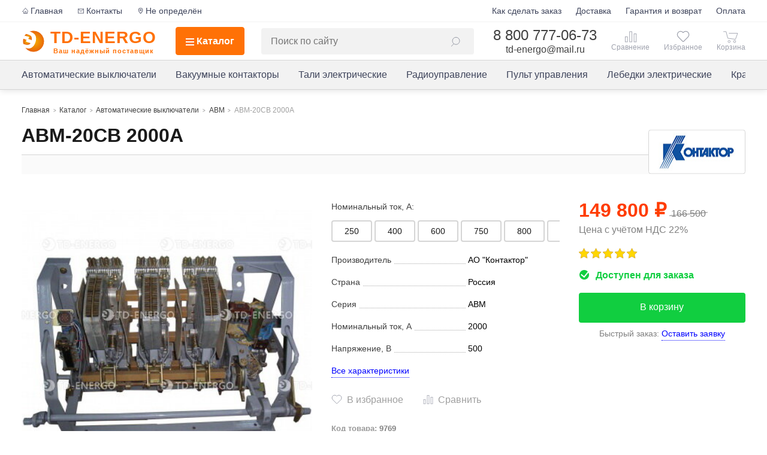

--- FILE ---
content_type: text/html;charset=utf-8
request_url: https://www.td-energo.ru/avtomaticheskiy-vyklyuchatel-avm-20sv-2000a-elektroprivod
body_size: 52771
content:
<!DOCTYPE html><html  lang="ru"><head><meta charset="utf-8"><meta name="viewport" content="width=device-width, initial-scale=1"><title>Выключатель АВМ-20СВ У3 2000А «Контактор», купить, цена</title><style>.search-field{background:#f2f2f2;border-radius:4px;max-width:600px;padding:.25rem 1rem;position:relative;width:100%}@media only screen and (max-width:767px){.search-field{max-width:none}.search-field[data-open=true]{inset:0;padding-top:.5rem;position:fixed}.search-field[data-open=true] .search-field__dropdown{bottom:0;overflow:auto}}@media only screen and (max-width:767px)and (max-width:767px){.search-field[data-open=true] .search-field__input{line-height:250%}}.search-field__empty{padding:0 1rem}.search-field__empty-text{color:gray;font-size:.875rem}.search-field__filler{border-bottom:1px solid #d5d5d5;height:2.75rem;margin:0 1rem 1rem}@media only screen and (max-width:1199px){.search-field__filler{flex-shrink:0}}@media only screen and (max-width:767px){.search-field__filler{height:3.5rem}}.search-field__input{background:none;border:none;flex-grow:1;font-size:1rem;line-height:225%;padding:0}.search-field__input:focus{outline:none}.search-field__input-grp{align-items:center;display:flex;position:relative;z-index:11}@media only screen and (max-width:1199px){.search-field__input{line-height:175%}}.search-field__dropdown{background:#fff;border:1px solid #d5d5d5;border-radius:4px;box-shadow:2px 4px 16px #00000040;left:0;position:absolute;right:0;top:0;z-index:10}@media only screen and (max-width:767px){.search-field__dropdown{display:flex;flex-direction:column}}.search-field__header,.search-field__item{padding:0 1rem}.search-field__header{color:gray;font-size:.875rem;margin-bottom:.5rem}.search-field__results{list-style:none;margin:0;padding:0}.search-field__grp:not(:last-child){margin-bottom:1rem}.search-field__parent{color:gray}.search-field__parent:before{content:"<";font-size:.75rem;margin:0 .25rem}.search-field__item{align-items:center;color:#404040;cursor:pointer;display:flex;line-height:150%;padding:.25rem 1rem;text-decoration:none}@media(hover:hover){.search-field__item:hover{box-shadow:0 0 12px -4px #00000040}}.search-field__item em{background:#ffcb0d26;font-style:normal}.search-field__item--category{flex-wrap:wrap}.search-field__product-img{margin-right:1rem}.search-field__btn{line-height:24px;padding:0 6px}.search-field__btn .icon,.search-field__btn span{display:block;opacity:.5;transition:opacity .1s}.search-field__btn--search .icon{height:18px;width:16px}.search-field__btn--clear{width:24px}.search-field__btn--clear span{margin-top:2px}.search-field__btn:hover .icon,.search-field__btn:hover span{opacity:1}.search-field__clear-grp{border-right:1px solid #d5d5d5;margin-right:.75rem;padding-right:.75rem}.search-field__product-img{height:64px;width:64px}.search-field__product-img,.search-field__product-noimg{margin-right:1rem}.search-field__product-noimg{background:#fafafa;display:block;flex-shrink:0;height:48px;width:48px}.search-field__product-name{padding-right:1rem}.search-field__price{font-weight:700;margin-left:auto;padding-left:.5rem;white-space:nowrap}.search-field__price.rub:after{background-size:18px 18px;height:15px;margin-left:.25rem}.search-field__link-all{border-top:1px solid #d5d5d5;display:block;font-size:.875rem;line-height:300%;margin:0 1rem .25rem;padding:0 1rem;text-align:center;text-decoration:none}.search-field__hits{max-height:80vh;overflow-y:auto;overscroll-behavior:contain;padding-bottom:1rem}.search-field__hits::-webkit-scrollbar{width:8px}.search-field__hits::-webkit-scrollbar-thumb{background:#d5d5d5;border-radius:4px}@media only screen and (max-width:767px){.search-field__hits{max-height:none;padding-top:1.25rem}}.search-field__close{display:none}@media only screen and (max-width:767px){.search-field__close{background:#fff;border-bottom:2px dotted #d5d5d5;color:gray;display:block;font-size:.875rem;line-height:150%;padding:0;position:absolute;right:1.5rem;top:4.25rem}}.search-field__text-mute{color:gray;display:block;font-size:.75rem}</style><style>.scroll-progress{background:#ff4800;bottom:0;height:3px;left:0;position:absolute}</style><style>@keyframes ticker{0%{transform:translateZ(0);visibility:visible}to{transform:translate3d(-100%,0,0)}}.ticker{background-color:#fafafa;height:2rem;overflow:hidden;position:relative;width:100%}.ticker__container{box-sizing:content-box;height:100%;padding-left:100%;width:100%}.ticker__scroll{backface-visibility:hidden;display:inline-block;height:2rem;line-height:2rem;padding-right:100%;white-space:nowrap}.ticker__animated{animation-duration:18s;animation-iteration-count:infinite;animation-name:ticker;animation-timing-function:linear}.ticker__text{color:#404040;display:inline-block;font-size:.875rem;font-weight:500}.ticker__hide{background:#fff;border-radius:50%;color:#404040;line-height:100%;opacity:.75;padding:4px 7px 5px;position:absolute;right:.25rem;top:.25rem}.ticker__hide:hover{box-shadow:1px 1px 12px -4px #00000040;color:#ff4800;opacity:1}</style><style>.scroll-horizontal{position:relative}.scroll-horizontal__content{overflow:hidden}.scroll-horizontal__scroll{display:flex;transition:transform .75s ease}@media only screen and (max-width:1199px){.scroll-horizontal__scroll{overflow-x:scroll;padding-bottom:.5rem;scroll-snap-type:x mandatory}.scroll-horizontal__scroll>*{scroll-snap-align:start}}.scroll-horizontal--no-transition .scroll-horizontal__scroll{transition:none}.scroll-horizontal__btn{-webkit-backdrop-filter:blur(2px);backdrop-filter:blur(2px);background:#ffffffbf;border:1px solid grey;border-radius:50%;box-shadow:1px 1px 4px #00000040;cursor:pointer;padding:1rem;position:absolute;top:50%;transition:visibility .2s,opacity .2s,transform .2s ease-out;z-index:1}.scroll-horizontal__btn:hover .scroll-horizontal__btn-icon{opacity:.8}.scroll-horizontal__btn-icon{display:block;font-size:0;opacity:.5;transition:opacity .1s}.scroll-horizontal__btn-icon .icon{height:1.5rem;width:1.5rem}.scroll-horizontal__btn--left{left:-1rem;transform:translate(1rem,-50%)}.scroll-horizontal__btn--right{right:-1rem;transform:translate(-1rem,-50%)}.scroll-horizontal__btn:active{transform:translateY(-45%)!important}@media only screen and (max-width:1199px){.scroll-horizontal__btn{display:none}}.scroll-horizontal--compact .scroll-horizontal__btn{padding:.75rem}.scroll-horizontal--compact .scroll-horizontal__btn-icon .icon{height:1.125rem;width:1.125rem}.scroll-horizontal--compact .scroll-horizontal__btn--left,.scroll-horizontal--compact .scroll-horizontal__btn--right{transform:translateY(-50%)}.scroll-horizontal--compact .scroll-horizontal__scroll{display:inline-flex}@media only screen and (max-width:1199px){.scroll-horizontal--compact .scroll-horizontal__scroll{display:flex;transform:none!important}}.scroll-container:hover .scroll-horizontal__btn{opacity:1;transform:translateY(-50%);visibility:visible}</style><style>.fade-left-enter-active{transition:opacity 1s,transform .5s ease-out;transition-delay:.25s}.fade-left-leave-active{transition:opacity .2s,transform .1s ease-in}.fade-left-enter-from,.fade-left-leave-to{opacity:0;transform:translate(5%)}</style><link rel="stylesheet" href="/_nuxt/entry.BRwUXsNp.css" crossorigin><link rel="stylesheet" href="/_nuxt/_...CYFmS2Td.css" crossorigin><link rel="stylesheet" href="/_nuxt/ScrollHorizontal.R7fbI0H3.css" crossorigin><link rel="modulepreload" as="script" crossorigin href="/_nuxt/DWI39ew_.js"><link rel="modulepreload" as="script" crossorigin href="/_nuxt/3gycd313.js"><link rel="modulepreload" as="script" crossorigin href="/_nuxt/6Ak9tfjz.js"><link rel="modulepreload" as="script" crossorigin href="/_nuxt/DG0BSvDa.js"><link rel="modulepreload" as="script" crossorigin href="/_nuxt/CewPiNEm.js"><link rel="modulepreload" as="script" crossorigin href="/_nuxt/D2_m2ja7.js"><link rel="modulepreload" as="script" crossorigin href="/_nuxt/BE68348x.js"><link rel="modulepreload" as="script" crossorigin href="/_nuxt/C0JxBBYr.js"><link rel="preload" as="fetch" fetchpriority="low" crossorigin="anonymous" href="/_nuxt/builds/meta/31447c8b-048d-42db-a034-444d27d36062.json"><link rel="icon" href="/favicon.ico"><link rel="icon" type="image/svg+xml" href="/svg/favicon.svg"><link rel="icon" type="image/png" href="/images/icon-96.png"><link rel="apple-touch-icon" href="/images/icon-180.png" sizes="180x180"><link rel="canonical" href="https://www.td-energo.ru/avtomaticheskiy-vyklyuchatel-avm-20sv-2000a-elektroprivod"><meta name="description" content="Автоматический выключатель АВМ-20СВ У3 2000А - купить в интернет-магазине TD-ENERGO по ценам завода производителя АО Контактор. Технические характеристики, наличие на складе, заказ."><meta property="og:url" content="http://www.td-energo.ru/avtomaticheskiy-vyklyuchatel-avm-20sv-2000a-elektroprivod"><meta property="og:type" content="website"><meta property="og:title" content="Выключатель АВМ-20СВ У3 2000А «Контактор», купить, цена"><meta property="og:description" content="Автоматический выключатель АВМ-20СВ У3 2000А - купить в интернет-магазине TD-ENERGO по ценам завода производителя АО Контактор. Технические характеристики, наличие на складе, заказ."><meta property="og:image" content="https://www.td-energo.ru/storage/images/thumbs_m/avm-20sv-2000a.jpg"><meta name="format-detection" content="telephone=no"><script type="module" src="/_nuxt/DWI39ew_.js" crossorigin></script></head><body><div id="__nuxt"><!--[--><div class="nuxt-loading-indicator" style="position:fixed;top:0;right:0;left:0;pointer-events:none;width:auto;height:3px;opacity:0;background:orange;background-size:0% auto;transform:scaleX(0%);transform-origin:left;transition:transform 0.1s, height 0.4s, opacity 0.4s;z-index:999999;"></div><span></span><div class="wrapper" id="wrapper"><header class="header" data-mobile-menu="false"><div class="header__content"><div class="header__top"><div class="container"><div class="row"><nav class="menu-secondary"><a href="/" class="menu-secondary__link" title="На главную"><svg class="icon icon--sm"><use href="/svg/icons_s.svg#home"></use></svg>Главная</a><a href="/kontakty" class="menu-secondary__link" title="Контакты"><svg class="icon icon--sm"><use href="/svg/icons_s.svg#mail"></use></svg>Контакты</a><a class="menu-secondary__link city-select-btn" href="javascript:;" title="Город"><svg class="icon icon--sm"><use href="/svg/icons_s.svg#loc"></use></svg><span>Не определён</span></a></nav><nav class="menu-secondary menu-secondary--right"><!----><!--[--><a href="/kak-sdelat-zakaz" class="menu-secondary__link">Как сделать заказ</a><a href="/dostavka" class="menu-secondary__link">Доставка</a><a href="/garantiya-i-vozvrat" class="menu-secondary__link">Гарантия и возврат</a><a href="/oplata" class="menu-secondary__link">Оплата</a><!--]--></nav></div></div></div><div class="header__mid"><div class="container"><div class="header__mid-content"><a href="/" class="header__logo"><img class="header__logo-img" src="/svg/logo2.svg" alt="td-energo.ru"><span class="header__logo-text"><span>TD-ENERGO</span><span class="header__logo-text-bot">Ваш надёжный поставщик</span></span></a><a class="header__catalog" href="/katalog" data-menu-close="false"><span class="hamburger-icon" data-open="false"><span></span><span></span><span></span><span></span></span><span>Каталог</span></a><div class="header__search"><div class="search-field" data-open="false"><form class="search-field__input-grp" action="/search" method="GET" autocomplete="off"><input class="search-field__input" type="text" name="query" value="" placeholder="Поиск по сайту"><!----><button class="search-field__btn search-field__btn--search" type="submit" role="button" title="Найти"><svg class="icon"><use href="/svg/icons_s.svg#search"></use></svg></button></form><!----></div></div><div class="contacts contacts--header"><div class="contacts__phone-grp"><a class="contacts__phone" href="tel:8 800 777-06-73">8 800 777-06-73</a><span class="contacts__phone-desc">бесплатный звонок по России</span></div><a class="contacts__mail" href="mailto:td-energo@mail.ru">td-energo@mail.ru</a></div><div class="header__features"><a href="/" class="header__features-link header__features-link--home"><svg class="icon"><use href="/svg/icons_s.svg#home_l"></use></svg>Главная</a><a href="/katalog" class="header__features-link header__features-link--catalog"><svg class="icon"><use href="/svg/icons_s.svg#catalog"></use></svg>Каталог</a><a href="/kontakty" class="header__features-link header__features-link--contacts"><svg class="icon"><use href="/svg/icons_s.svg#mail_l"></use></svg>Контакты</a><a href="/comparison" class="header__features-link header__features-link--comparison" data-not-empty="false"><svg class="icon icon--comp"><use href="/svg/icons_s.svg#compare"></use></svg><span></span></a><a href="/favorites" class="header__features-link header__features-link--favorites" data-not-empty="false"><svg class="icon"><use href="/svg/icons_s.svg#favorite"></use></svg><!----></a><a href="/cart" class="header__features-link header__features-link--cart" data-not-empty="false"><svg class="icon icon--cart"><use href="/svg/icons_s.svg#cart"></use></svg><span></span></a></div><button class="btn header__menu-mobile-button" type="button" role="button"><span class="hamburger-icon" data-open="false"><span></span><span></span><span></span><span></span></span></button></div></div><div class="scroll-progress" style="width:0%;"></div></div><div class="header__bot"><div class="container"><div class="row"><nav class="col menu-main"><div class="menu-main__links"><div class="menu-main__scroll-btn menu-main__scroll-btn--left" style="display:none;"><span class="menu-main__scroll-btn-arrow btn--arrow"></span></div><div class="menu-main__scroll-btn menu-main__scroll-btn--right" style="display:none;"><span class="menu-main__scroll-btn-arrow btn--arrow"></span></div><div class="menu-main__links-container"><div class="menu-main__scroll" style="transform:translateX(-0px);"><!--[--><a href="/avtomaticheskie-vyklyuchateli" class="menu-main__link">Автоматические выключатели</a><a href="/vakuumnye-kontaktory" class="menu-main__link">Вакуумные контакторы</a><a href="/telfery-elektricheskie" class="menu-main__link">Тали электрические</a><a href="/radioupravlenie-kranom" class="menu-main__link">Радиоуправление</a><a href="/pult-upravleniya" class="menu-main__link">Пульт управления</a><a href="/lebedki-elektricheskie" class="menu-main__link">Лебедки электрические</a><a href="/kranovye-elektrodvigateli" class="menu-main__link">Крановые электродвигатели</a><a href="/reduktory" class="menu-main__link">Редукторы</a><a href="/kranovye-vesy" class="menu-main__link">Крановые весы</a><a href="/zapchasti-dlya-vyklyuchateley" class="menu-main__link">Запчасти для выключателей</a><a href="/zapchasti-dlya-telfera-cd1" class="menu-main__link">Запчасти для тельфера CD1</a><a href="/zahvaty-magnitnye" class="menu-main__link">Захваты магнитные</a><a href="/ogranichiteli-gruzopodemnosti" class="menu-main__link">Ограничители грузоподъемности</a><!--]--></div></div></div></nav></div></div></div><!----></div></header><div id="main" class="main"><div class="product-page" itemscope itemtype="http://schema.org/Product"><!--[--><!----><!--]--><div class="container"><div class="row"><div class="product-page__title content col"><span></span><ul class="breadcrumbs" itemscope itemtype="http://schema.org/BreadcrumbList"><li class="breadcrumbs__link" itemprop="itemListElement" itemscope itemtype="http://schema.org/ListItem"><a href="/" class="breadcrumbs__link" itemprop="item"><span itemprop="name">Главная</span></a><meta itemprop="position" content="1"><span class="breadcrumbs__separator"></span></li><li class="breadcrumbs__link" itemprop="itemListElement" itemscope itemtype="http://schema.org/ListItem"><a href="/katalog" class="breadcrumbs__link" itemprop="item"><span itemprop="name">Каталог</span></a><meta itemprop="position" content="2"><span class="breadcrumbs__separator"></span></li><!--[--><li class="breadcrumbs__link" itemprop="itemListElement" itemscope itemtype="http://schema.org/ListItem"><a href="/avtomaticheskie-vyklyuchateli" class="breadcrumbs__link" itemprop="item"><span itemprop="name">Автоматические выключатели</span></a><meta itemprop="position" content="3"><span class="breadcrumbs__separator"></span></li><li class="breadcrumbs__link" itemprop="itemListElement" itemscope itemtype="http://schema.org/ListItem"><a href="/avtomaticheskie-vyklyuchateli-avm" class="breadcrumbs__link" itemprop="item"><span itemprop="name">АВМ</span></a><meta itemprop="position" content="4"><span class="breadcrumbs__separator"></span></li><li class="breadcrumbs__link" itemprop="itemListElement" itemscope itemtype="http://schema.org/ListItem"><span class="breadcrumbs__link"><span itemprop="name">АВМ-20СВ 2000А</span></span><meta itemprop="position" content="5"><!----></li><!--]--></ul><div class="page-header page-header--ticker"><h1 itemprop="name">АВМ-20СВ 2000А</h1></div><a href="/avtomaticheskie-vyklyuchateli-kontaktor" class="product-page__brand" title="Все товары производителя"><img src="/storage/images/brands/ao-kontaktor.jpg" alt="АО &quot;Контактор&quot;"></a><div class="page-ticker"><div class="ticker"><div class="ticker__container"><div class="ticker__scroll"><div class="ticker__text">Выключатели АВМ - все исполнения в наличии!!! Отгрузка по РФ и СНГ. Гарантия.</div></div></div><button type="button" role="button" class="ticker__hide" title="Скрыть">✕</button></div></div></div></div><div class="product-page__top row"><div class="product-page__images col-5 ncol-12"><div class="product-page__thumbs"><button type="button" role="button" class="product-page__thumbs-btn"><span class="btn--arrow"></span></button><button type="button" role="button" class="product-page__thumbs-btn product-page__thumbs-btn--bot"><span class="btn--arrow"></span></button><div class="product-page__thumbs-container"><div class="product-page__thumbs-scroll"><!--[--><a class="pp-thumbs__link" data-gallery-product data-gallery-image data-thumb="/storage/images/thumbs_ms/avm-20sv-2000a.jpg" data-image-index="0" href="/storage/images/large/avm-20sv-2000a.jpg" target="_blank" title="Увеличить изображение" data-image-active="true"><img class="pp-thumbs__img" srcset="/storage/images/thumbs_xs/avm-20sv-2000a.jpg 48w, /storage/images/thumbs_s/avm-20sv-2000a.jpg 64w" sizes="(max-width: 1366px) 48px, 64px" src="/storage/images/thumbs_s/avm-20sv-2000a.jpg" alt="АВМ-20СВ 2000А" loading="lazy"></a><a class="pp-thumbs__link" data-gallery-product data-gallery-image data-thumb="/storage/images/thumbs_ms/avtomaticheskie-vyklyuchateli-avm-20sv-1500a.jpg" data-image-index="1" href="/storage/images/large/avtomaticheskie-vyklyuchateli-avm-20sv-1500a.jpg" target="_blank" title="Увеличить изображение" data-image-active="false"><img class="pp-thumbs__img" srcset="/storage/images/thumbs_xs/avtomaticheskie-vyklyuchateli-avm-20sv-1500a.jpg 48w, /storage/images/thumbs_s/avtomaticheskie-vyklyuchateli-avm-20sv-1500a.jpg 64w" sizes="(max-width: 1366px) 48px, 64px" src="/storage/images/thumbs_s/avtomaticheskie-vyklyuchateli-avm-20sv-1500a.jpg" alt="Автоматические выключатели АВМ-20СВ 1500А" loading="lazy"></a><a class="pp-thumbs__link" data-gallery-product data-gallery-image data-thumb="/storage/images/thumbs_ms/avtomaticheskiy-vyklyuchatl-avm20sv-2000a.jpg" data-image-index="2" href="/storage/images/large/avtomaticheskiy-vyklyuchatl-avm20sv-2000a.jpg" target="_blank" title="Увеличить изображение" data-image-active="false"><img class="pp-thumbs__img" srcset="/storage/images/thumbs_xs/avtomaticheskiy-vyklyuchatl-avm20sv-2000a.jpg 48w, /storage/images/thumbs_s/avtomaticheskiy-vyklyuchatl-avm20sv-2000a.jpg 64w" sizes="(max-width: 1366px) 48px, 64px" src="/storage/images/thumbs_s/avtomaticheskiy-vyklyuchatl-avm20sv-2000a.jpg" alt="Автоматический выключатль АВМ20СВ 2000А" loading="lazy"></a><a class="pp-thumbs__link" data-gallery-product data-gallery-image data-thumb="/storage/images/thumbs_ms/avtomaticheskiy-vyklyuchatel-avm-20sv-2000a.jpg" data-image-index="3" href="/storage/images/large/avtomaticheskiy-vyklyuchatel-avm-20sv-2000a.jpg" target="_blank" title="Увеличить изображение" data-image-active="false"><img class="pp-thumbs__img" srcset="/storage/images/thumbs_xs/avtomaticheskiy-vyklyuchatel-avm-20sv-2000a.jpg 48w, /storage/images/thumbs_s/avtomaticheskiy-vyklyuchatel-avm-20sv-2000a.jpg 64w" sizes="(max-width: 1366px) 48px, 64px" src="/storage/images/thumbs_s/avtomaticheskiy-vyklyuchatel-avm-20sv-2000a.jpg" alt="Автоматический выключатель АВМ-20СВ 2000А" loading="lazy"></a><a class="pp-thumbs__link" data-gallery-product data-gallery-image data-thumb="/storage/images/thumbs_ms/avtomat-avm-20sv-2000a.jpg" data-image-index="4" href="/storage/images/large/avtomat-avm-20sv-2000a.jpg" target="_blank" title="Увеличить изображение" data-image-active="false"><img class="pp-thumbs__img" srcset="/storage/images/thumbs_xs/avtomat-avm-20sv-2000a.jpg 48w, /storage/images/thumbs_s/avtomat-avm-20sv-2000a.jpg 64w" sizes="(max-width: 1366px) 48px, 64px" src="/storage/images/thumbs_s/avtomat-avm-20sv-2000a.jpg" alt="Автомат АВМ-20СВ 2000А" loading="lazy"></a><a class="pp-thumbs__link" data-gallery-product data-gallery-image data-thumb="/storage/images/thumbs_ms/vyklyuchateli-avm-20sv-2000a.jpg" data-image-index="5" href="/storage/images/large/vyklyuchateli-avm-20sv-2000a.jpg" target="_blank" title="Увеличить изображение" data-image-active="false"><img class="pp-thumbs__img" srcset="/storage/images/thumbs_xs/vyklyuchateli-avm-20sv-2000a.jpg 48w, /storage/images/thumbs_s/vyklyuchateli-avm-20sv-2000a.jpg 64w" sizes="(max-width: 1366px) 48px, 64px" src="/storage/images/thumbs_s/vyklyuchateli-avm-20sv-2000a.jpg" alt="Выключатели АВМ-20СВ 2000А" loading="lazy"></a><a class="pp-thumbs__link" data-gallery-product data-gallery-image data-thumb="/storage/images/thumbs_ms/kontaktor-avm20sv-1500a.jpg" data-image-index="6" href="/storage/images/large/kontaktor-avm20sv-1500a.jpg" target="_blank" title="Увеличить изображение" data-image-active="false"><img class="pp-thumbs__img" srcset="/storage/images/thumbs_xs/kontaktor-avm20sv-1500a.jpg 48w, /storage/images/thumbs_s/kontaktor-avm20sv-1500a.jpg 64w" sizes="(max-width: 1366px) 48px, 64px" src="/storage/images/thumbs_s/kontaktor-avm20sv-1500a.jpg" alt="Контактор АВМ20СВ 1500А" loading="lazy"></a><a class="pp-thumbs__link" data-gallery-product data-gallery-image data-thumb="/storage/images/thumbs_ms/avtomaty-avm-20sv-1500a.jpg" data-image-index="7" href="/storage/images/large/avtomaty-avm-20sv-1500a.jpg" target="_blank" title="Увеличить изображение" data-image-active="false"><img class="pp-thumbs__img" srcset="/storage/images/thumbs_xs/avtomaty-avm-20sv-1500a.jpg 48w, /storage/images/thumbs_s/avtomaty-avm-20sv-1500a.jpg 64w" sizes="(max-width: 1366px) 48px, 64px" src="/storage/images/thumbs_s/avtomaty-avm-20sv-1500a.jpg" alt="Автоматы АВМ-20СВ 1500А" loading="lazy"></a><a class="pp-thumbs__link" data-gallery-product data-gallery-image data-thumb="/storage/images/thumbs_ms/avtomat-avm20sv-1500a.jpg" data-image-index="8" href="/storage/images/large/avtomat-avm20sv-1500a.jpg" target="_blank" title="Увеличить изображение" data-image-active="false"><img class="pp-thumbs__img" srcset="/storage/images/thumbs_xs/avtomat-avm20sv-1500a.jpg 48w, /storage/images/thumbs_s/avtomat-avm20sv-1500a.jpg 64w" sizes="(max-width: 1366px) 48px, 64px" src="/storage/images/thumbs_s/avtomat-avm20sv-1500a.jpg" alt="Автомат АВМ20СВ 1500А" loading="lazy"></a><!--]--></div></div></div><div class="product-page__main-img"><meta itemprop="image" content="/storage/images/thumbs_m/avm-20sv-2000a.jpg"><a class="product-page__main-img-link zoomable" target="_blank" title="Увеличить изображение" style="transform:translateX(0px);" data-gallery-product data-gallery-open data-image-index="0"><picture><source srcset="/storage/images/thumbs_xl/avm-20sv-2000a.avif" type="image/avif"><source srcset="/storage/images/thumbs_xl/avm-20sv-2000a.jpg" type="image/jpeg"><img src="/storage/images/thumbs_xl/avm-20sv-2000a.jpg" alt="АВМ-20СВ 2000А" fetchpriority="high"></picture></a></div><span></span></div><div class="col-4 ncol-7 product-page__mid"><div class="product-page-spec"><div><!--[--><dl class="product-page-spec__links"><dt class="product-page-spec__name">Номинальный ток, А:</dt><dd class="product-page-spec__links-grp"><div class="scroll-horizontal scroll-container scroll-horizontal--compact"><div class="scroll-horizontal__btn scroll-horizontal__btn--right" style="display:none;"><span class="scroll-horizontal__btn-icon"><svg xmlns="http://www.w3.org/2000/svg" viewbox="0 0 24 24" aria-hidden="true" name="IconRightArrow" class="icon" style=""><line x1="5" y1="11.5" x2="16" y2="11.5" stroke="#1a1a1a" stroke-linecap="round" stroke-width="3"></line><path fill="none" stroke="#1a1a1a" stroke-linejoin="round" stroke-linecap="round" stroke-width="3" d="M12 5.5 L18 11.5 L12 17.5"></path></svg></span></div><div class="scroll-horizontal__btn scroll-horizontal__btn--left" style="display:none;"><span class="scroll-horizontal__btn-icon"><svg xmlns="http://www.w3.org/2000/svg" viewbox="0 0 24 24" aria-hidden="true" name="IconRightArrow" class="icon" style="transform:scaleX(-1);"><line x1="5" y1="11.5" x2="16" y2="11.5" stroke="#1a1a1a" stroke-linecap="round" stroke-width="3"></line><path fill="none" stroke="#1a1a1a" stroke-linejoin="round" stroke-linecap="round" stroke-width="3" d="M12 5.5 L18 11.5 L12 17.5"></path></svg></span></div><div class="scroll-horizontal__content"><div class="scroll-horizontal__scroll" style="transform:translateX(-0px);"><!--[--><!--[--><a href="/avtomaticheskiy-vyklyuchatel-avm-4sv-250a-elektroprivod" class="product-page-spec__link"><!--[-->250<!--]--></a><a href="/avtomaticheskiy-vyklyuchatel-avm-4sv-400a-elektroprivod" class="product-page-spec__link"><!--[-->400<!--]--></a><a href="/avtomaticheskiy-vyklyuchatel-avm-10sv-600a-elektroprivod" class="product-page-spec__link"><!--[-->600<!--]--></a><a href="/avtomaticheskiy-vyklyuchatel-avm-10sv-750a-elektroprivod" class="product-page-spec__link"><!--[-->750<!--]--></a><a href="/avtomaticheskiy-vyklyuchatel-avm-10sv-800a-elektroprivod" class="product-page-spec__link"><!--[-->800<!--]--></a><a href="/avtomaticheskiy-vyklyuchatel-avm-10sv-1000a-elektroprivod" class="product-page-spec__link"><!--[-->1000<!--]--></a><a href="/avtomaticheskiy-vyklyuchatel-avm-15sv-1200a-elektroprivod" class="product-page-spec__link"><!--[-->1200<!--]--></a><a href="/avtomaticheskiy-vyklyuchatel-avm-15sv-1500a-elektroprivod" class="product-page-spec__link"><!--[-->1500<!--]--></a><a class="product-page-spec__link" data-active="true"><!--[-->2000<!--]--></a><!--]--><!--]--></div></div></div></dd></dl><!--]--></div><!----><dl class="product-page-spec__list product-page-spec__list--short"><!--[--><!--[--><dt class="product-page-spec__name"><span class="product-page-spec__name-text">Производитель</span></dt><dd class="product-page-spec__val">АО &quot;Контактор&quot;</dd><!--]--><!--[--><dt class="product-page-spec__name"><span class="product-page-spec__name-text">Страна</span></dt><dd class="product-page-spec__val">Россия</dd><!--]--><!--[--><dt class="product-page-spec__name"><span class="product-page-spec__name-text">Серия</span></dt><dd class="product-page-spec__val">АВМ</dd><!--]--><!--[--><dt class="product-page-spec__name"><span class="product-page-spec__name-text">Номинальный ток, А</span></dt><dd class="product-page-spec__val">2000</dd><!--]--><!--[--><dt class="product-page-spec__name"><span class="product-page-spec__name-text">Напряжение, В</span></dt><dd class="product-page-spec__val">500</dd><!--]--><!--]--></dl><button class="product-page__link btn--link">Все характеристики</button></div><div class="product__actions"><button class="product__actions-btn product__actions-btn--fav" type="button" title="Добавить в избранное"><svg class="icon"><use href="/svg/icons_s.svg#favorite"></use></svg></button><button class="product__actions-btn product__actions-btn--comp" type="button" title="Добавить к сравнению"><svg class="icon icon--comp"><use href="/svg/icons_s.svg#compare"></use></svg></button></div><div class="product__id" style="margin-top:1.5rem;"><span class="product__id-name">Код товара:</span>9769</div></div><div class="col-3 ncol-5 product-page__actions" itemprop="offers" itemscope itemtype="https://schema.org/Offer"><meta itemprop="price" content="149800"><meta itemprop="priceCurrency" content="RUB"><div class="product__price-block product-page__price"><span class="product__price-value product__price-value--discount">149 800 &#x20BD;</span><span class="price-old">166 500</span></div><div class="product-page__price-desc">Цена с учётом НДС 22%</div><div class="product__tag-grp"></div><div class="product__details product-page__info"><div class="product__reviews"><div class="product__reviews-stars" style="width:100%;"></div></div><div class="product__in-stock"><span data-icon="in-stock"></span>Доступен для заказа</div><!----></div><div class="product-page__order"><button type="button" role="button" class="btn btn--primary product-page__btn">В корзину</button><span class="product-page__label">Быстрый заказ:</span><button type="button" role="button" class="btn btn--small btn--link">Оставить заявку</button></div><!----><template><div class="product-page__contacts" data-collapsed="false"><div class="product-page__contacts-header" title="Свернуть">Для вопросов и заявок</div><div class="product-page__contacts-container"><!--[--><!--[--><div class="product-page__contacts-type"><!---->Email:</div><div class="product-page__contacts-vals"><!--[--><div><div class="product-page__contacts-val">td-energo102@mail.ru</div></div><!--]--></div><!--]--><!--[--><div class="product-page__contacts-type"><!---->Тел.:</div><div class="product-page__contacts-vals"><!--[--><div><div class="product-page__contacts-val">8 800 777-06-73 <small>доб.</small>102</div></div><div><div class="product-page__contacts-val">8 495 150-14-25 <small>доб.</small>102</div></div><div><div class="product-page__contacts-val">8 473 254-99-77 <small>доб.</small>102</div></div><!--]--></div><!--]--><!--]--></div></div></template></div></div><div class="product-page__bottom row"><div class="col-9 tabs"><ul class="tabs__nav"><!--[--><li class="tabs__nav-btn" data-tab="0" data-active="1">Описание</li><li class="tabs__nav-btn" data-tab="4" data-active="0">Как сделать заказ</li><li class="tabs__nav-btn" data-tab="2" data-active="0">Оплата</li><li class="tabs__nav-btn" data-tab="1" data-active="0">Доставка</li><li class="tabs__nav-btn" data-tab="3" data-active="0">Гарантия и возврат</li><!--]--></ul><div class="tabs__content-wrap"><div class=""><div><!--[--><div class="product-page__description"><meta itemprop="description" content="Автоматический выключатель АВМ-20СВ У3 2000А - купить в интернет-магазине TD-ENERGO по ценам завода производителя АО Контактор. Технические характеристики, наличие на складе, заказ."><div><h2 id="specs" class="product-page-spec__header">Технические характеристики</h2><div class="product-page-spec--full"><!--[--><dl class="product-page-spec__list product-page-spec__list--full"><!--[--><!--[--><dt class="product-page-spec__name"><span class="product-page-spec__name-text">Производитель <span class="product-page-spec__desc">?</span></span></dt><dd class="product-page-spec__val">АО &quot;Контактор&quot;</dd><!--]--><!--[--><dt class="product-page-spec__name"><span class="product-page-spec__name-text">Страна <!----></span></dt><dd class="product-page-spec__val">Россия</dd><!--]--><!--[--><dt class="product-page-spec__name"><span class="product-page-spec__name-text">Серия <!----></span></dt><dd class="product-page-spec__val">АВМ</dd><!--]--><!--[--><dt class="product-page-spec__name"><span class="product-page-spec__name-text">Номинальный ток, А <span class="product-page-spec__desc">?</span></span></dt><dd class="product-page-spec__val">2000</dd><!--]--><!--[--><dt class="product-page-spec__name"><span class="product-page-spec__name-text">Напряжение, В <!----></span></dt><dd class="product-page-spec__val">500</dd><!--]--><!--[--><dt class="product-page-spec__name"><span class="product-page-spec__name-text">Количество полюсов <!----></span></dt><dd class="product-page-spec__val">3</dd><!--]--><!--[--><dt class="product-page-spec__name"><span class="product-page-spec__name-text">Род тока <!----></span></dt><dd class="product-page-spec__val">Переменный (AC)</dd><!--]--><!--[--><dt class="product-page-spec__name"><span class="product-page-spec__name-text">Тип расцепителя <!----></span></dt><dd class="product-page-spec__val">Тепловой, электромагнитный</dd><!--]--><!--]--></dl><dl class="product-page-spec__list product-page-spec__list--full"><!--[--><!--[--><dt class="product-page-spec__name"><span class="product-page-spec__name-text">Исполнение <span class="product-page-spec__desc">?</span></span></dt><dd class="product-page-spec__val">Выдвижное</dd><!--]--><!--[--><dt class="product-page-spec__name"><span class="product-page-spec__name-text">Тип привода <span class="product-page-spec__desc">?</span></span></dt><dd class="product-page-spec__val">Электропривод</dd><!--]--><!--[--><dt class="product-page-spec__name"><span class="product-page-spec__name-text">Селективность <!----></span></dt><dd class="product-page-spec__val">Селективный</dd><!--]--><!--[--><dt class="product-page-spec__name"><span class="product-page-spec__name-text">Климатическое исполнение <span class="product-page-spec__desc">?</span></span></dt><dd class="product-page-spec__val">У3</dd><!--]--><!--[--><dt class="product-page-spec__name"><span class="product-page-spec__name-text">Предельная отключающая способность, кA <!----></span></dt><dd class="product-page-spec__val">20</dd><!--]--><!--[--><dt class="product-page-spec__name"><span class="product-page-spec__name-text">Частота, Гц <!----></span></dt><dd class="product-page-spec__val">50/60</dd><!--]--><!--[--><dt class="product-page-spec__name"><span class="product-page-spec__name-text">Габариты ШхВхГ, мм <!----></span></dt><dd class="product-page-spec__val">1005х680х530</dd><!--]--><!--[--><dt class="product-page-spec__name"><span class="product-page-spec__name-text">Масса, кг <!----></span></dt><dd class="product-page-spec__val">137</dd><!--]--><!--]--></dl><!--]--><!--[--><meta itemprop="weight" content="137"><!--]--></div></div></div><!--]--></div></div></div></div><div class="col-3 product-page__bottom-right-col"><!----><div class="product-page__files"><!--[--><a class="product-page__link product-page__link--file" href="/storage/documents/Техническое описание АВМ15 и АВМ20.pdf" target="_blank"><span class="product-page__link-icon product-page__link-icon--pdf"></span><span>Техническое описание и Инструкция по эксплуатации<br><span class="product-page__link-text--sm">4,26 Мб</span></span></a><a class="product-page__link product-page__link--file" href="/storage/documents/АВМ Опросный лист Контактор.doc" target="_blank"><span class="product-page__link-icon product-page__link-icon--doc"></span><span>Опросный лист<br><span class="product-page__link-text--sm">0,04 Мб</span></span></a><!--]--></div></div></div><!----><div class="row"><div class="col"><h2>Запчасти и расходные материалы к товару</h2><div class="scroll-horizontal scroll-container"><div class="scroll-horizontal__btn scroll-horizontal__btn--right" style="display:none;"><span class="scroll-horizontal__btn-icon"><svg xmlns="http://www.w3.org/2000/svg" viewbox="0 0 24 24" aria-hidden="true" name="IconRightArrow" class="icon" style=""><line x1="5" y1="11.5" x2="16" y2="11.5" stroke="#1a1a1a" stroke-linecap="round" stroke-width="3"></line><path fill="none" stroke="#1a1a1a" stroke-linejoin="round" stroke-linecap="round" stroke-width="3" d="M12 5.5 L18 11.5 L12 17.5"></path></svg></span></div><div class="scroll-horizontal__btn scroll-horizontal__btn--left" style="display:none;"><span class="scroll-horizontal__btn-icon"><svg xmlns="http://www.w3.org/2000/svg" viewbox="0 0 24 24" aria-hidden="true" name="IconRightArrow" class="icon" style="transform:scaleX(-1);"><line x1="5" y1="11.5" x2="16" y2="11.5" stroke="#1a1a1a" stroke-linecap="round" stroke-width="3"></line><path fill="none" stroke="#1a1a1a" stroke-linejoin="round" stroke-linecap="round" stroke-width="3" d="M12 5.5 L18 11.5 L12 17.5"></path></svg></span></div><div class="scroll-horizontal__content"><div class="scroll-horizontal__scroll" style="transform:translateX(-0px);"><!--[--><!--[--><a href="/kontaktnyy-uzel-avm20" class="product product--min"><span class="product__image"><img src="/storage/images/thumbs_ms/kontaktnyy-uzel-avm-20.jpg" alt loading="lazy"></span><span class="product__info"><span class="product__name">Контактный узел АВМ-20</span><span class="product__price-value rub20">11 600</span></span></a><a href="/vtychnoy-kontakt-avm-av2m" class="product product--min"><span class="product__image"><img src="/storage/images/thumbs_ms/vtychnoy-kontakt-dlya-avm-av2m.jpg" alt loading="lazy"></span><span class="product__info"><span class="product__name">Втычной контакт для АВМ/АВ2М</span><span class="product__price-value--unknown">Цена по запросу</span></span></a><a href="/otvetnaya-shina-avm-av2m" class="product product--min"><span class="product__image"><img src="/storage/images/thumbs_ms/perehodnaya-shina-dlya-avm-10sv.jpg" alt loading="lazy"></span><span class="product__info"><span class="product__name">Ответная шина для АВМ и АВ2М</span><span class="product__price-value--unknown">Цена по запросу</span></span></a><a href="/perehodnaya-shina-avm-20sv" class="product product--min"><span class="product__image"><img src="/storage/images/thumbs_ms/perehodnaya-shina-dlya-avm-20sv.jpg" alt loading="lazy"></span><span class="product__info"><span class="product__name">Переходная шина для АВМ-20СВ</span><span class="product__price-value--unknown">Цена по запросу</span></span></a><!--]--><!--]--></div></div></div></div></div><!----><div class="row product-page__promo"><div class="col product-page__text-special"><div class="text-secondary category-page__text-secondary"><div class="text-secondary__header">С нами выгодно!</div><div class="text-secondary__content">Покупка в компании TD "ENERGO" - это экономия ваших денег и времени, минуя посредников и долгие сроки поставок.<br>
Оперативно выполним доставку транспортной компанией или курьером. Также возможен самовывоз.<br>
Гарантия на товары от 12 до 60 месяцев.</div><button class="btn btn--outline" type="button" role="button">Связаться с нами</button></div></div></div><div class="similar-products row"><div class="col"><div class="section-header similar-products__header"> Сравните с похожими товарами </div><div class="similar-products__items"><div class="product"><div class="product__actions"><button class="product__actions-btn product__actions-btn--fav" type="button" title="Добавить в избранное"><svg class="icon"><use href="/svg/icons_s.svg#favorite"></use></svg></button><button class="product__actions-btn product__actions-btn--comp" type="button" title="Добавить к сравнению"><svg class="icon icon--comp"><use href="/svg/icons_s.svg#compare"></use></svg></button></div><a aria-current="page" href="/avtomaticheskiy-vyklyuchatel-avm-20sv-2000a-elektroprivod" class="router-link-active router-link-exact-active product__image"><!--[--><div class="product-image"><picture><source srcset="/storage/images/thumbs_ms/avm-20sv-2000a.avif 128w,/storage/images/thumbs_m/avm-20sv-2000a.avif 180w" sizes="(max-width:767px) 128px, 180px" type="image/avif"><img srcset="/storage/images/thumbs_ms/avm-20sv-2000a.jpg 128w,/storage/images/thumbs_m/avm-20sv-2000a.jpg 180w" sizes="(max-width:767px) 128px, 180px" src="/storage/images/thumbs_m/avm-20sv-2000a.jpg" alt="АВМ-20СВ 2000А"></picture><!----></div><!--]--></a><a aria-current="page" href="/avtomaticheskiy-vyklyuchatel-avm-20sv-2000a-elektroprivod" class="router-link-active router-link-exact-active product__name">АВМ-20СВ У3 2000А выдвижной, электропривод</a><div class="product__tag-grp"></div><div class="product__details"><div class="product__reviews"><div class="product__reviews-stars" style="width:100%;"></div></div><div class="product__in-stock"><span data-icon="in-stock"></span>Доступен для заказа</div><!----></div><div class="product__price-block"><span class="product__price-value product__price-value--discount">149 800 &#x20BD;</span><span class="price-old">166 500</span></div><!--[--><div class="product__comparison"><!--[--><div class="product__comparison-row"><div class="product__comparison-attr">Производитель</div><div class="product__comparison-val">АО &quot;Контактор&quot;</div></div><div class="product__comparison-row"><div class="product__comparison-attr">Страна</div><div class="product__comparison-val">Россия</div></div><div class="product__comparison-row"><div class="product__comparison-attr">Серия</div><div class="product__comparison-val">АВМ</div></div><div class="product__comparison-row"><div class="product__comparison-attr">Номинальный ток, А</div><div class="product__comparison-val">2000</div></div><div class="product__comparison-row"><div class="product__comparison-attr">Напряжение, В</div><div class="product__comparison-val">500</div></div><!--]--></div><!--]--></div><div class="scroll-horizontal scroll-container similar-products__scroll"><div class="scroll-horizontal__btn scroll-horizontal__btn--right" style="display:none;"><span class="scroll-horizontal__btn-icon"><svg xmlns="http://www.w3.org/2000/svg" viewbox="0 0 24 24" aria-hidden="true" name="IconRightArrow" class="icon" style=""><line x1="5" y1="11.5" x2="16" y2="11.5" stroke="#1a1a1a" stroke-linecap="round" stroke-width="3"></line><path fill="none" stroke="#1a1a1a" stroke-linejoin="round" stroke-linecap="round" stroke-width="3" d="M12 5.5 L18 11.5 L12 17.5"></path></svg></span></div><div class="scroll-horizontal__btn scroll-horizontal__btn--left" style="display:none;"><span class="scroll-horizontal__btn-icon"><svg xmlns="http://www.w3.org/2000/svg" viewbox="0 0 24 24" aria-hidden="true" name="IconRightArrow" class="icon" style="transform:scaleX(-1);"><line x1="5" y1="11.5" x2="16" y2="11.5" stroke="#1a1a1a" stroke-linecap="round" stroke-width="3"></line><path fill="none" stroke="#1a1a1a" stroke-linejoin="round" stroke-linecap="round" stroke-width="3" d="M12 5.5 L18 11.5 L12 17.5"></path></svg></span></div><div class="scroll-horizontal__content"><div class="scroll-horizontal__scroll" style="transform:translateX(-0px);"><!--[--><!--[--><div class="product"><div class="product__actions"><button class="product__actions-btn product__actions-btn--fav" type="button" title="Добавить в избранное"><svg class="icon"><use href="/svg/icons_s.svg#favorite"></use></svg></button><button class="product__actions-btn product__actions-btn--comp" type="button" title="Добавить к сравнению"><svg class="icon icon--comp"><use href="/svg/icons_s.svg#compare"></use></svg></button></div><a href="/avtomaticheskiy-vyklyuchatel-avm-20sv-1500a-elektroprivod" class="product__image"><!--[--><div class="product-image"><picture><source srcset="/storage/images/thumbs_ms/avm-20sv-1500a.avif 128w,/storage/images/thumbs_m/avm-20sv-1500a.avif 180w" sizes="(max-width:767px) 128px, 180px" type="image/avif"><img srcset="/storage/images/thumbs_ms/avm-20sv-1500a.jpg 128w,/storage/images/thumbs_m/avm-20sv-1500a.jpg 180w" sizes="(max-width:767px) 128px, 180px" src="/storage/images/thumbs_m/avm-20sv-1500a.jpg" alt="АВМ-20СВ 1500А"></picture><!----></div><!--]--></a><a href="/avtomaticheskiy-vyklyuchatel-avm-20sv-1500a-elektroprivod" class="product__name">АВМ-20СВ У3 1500А выдвижной, электропривод</a><div class="product__tag-grp"></div><div class="product__details"><div class="product__reviews"><div class="product__reviews-stars" style="width:100%;"></div></div><div class="product__in-stock"><span data-icon="in-stock"></span>Доступен для заказа</div><!----></div><div class="product__price-block"><span class="product__price-value product__price-value--discount">149 800 &#x20BD;</span><span class="price-old">166 500</span></div><!--[--><div class="product__comparison"><!--[--><div class="product__comparison-row"><div class="product__comparison-val">АО &quot;Контактор&quot;</div></div><div class="product__comparison-row"><div class="product__comparison-val">Россия</div></div><div class="product__comparison-row"><div class="product__comparison-val">АВМ</div></div><div class="product__comparison-row"><div class="product__comparison-val">1500</div></div><div class="product__comparison-row"><div class="product__comparison-val">500</div></div><!--]--></div><!--]--></div><div class="product"><div class="product__actions"><button class="product__actions-btn product__actions-btn--fav" type="button" title="Добавить в избранное"><svg class="icon"><use href="/svg/icons_s.svg#favorite"></use></svg></button><button class="product__actions-btn product__actions-btn--comp" type="button" title="Добавить к сравнению"><svg class="icon icon--comp"><use href="/svg/icons_s.svg#compare"></use></svg></button></div><a href="/avtomaticheskiy-vyklyuchatel-avm-4sv-400a" class="product__image"><!--[--><div class="product-image"><picture><source srcset="/storage/images/thumbs_ms/avm-4sv-400a.avif 128w,/storage/images/thumbs_m/avm-4sv-400a.avif 180w" sizes="(max-width:767px) 128px, 180px" type="image/avif"><img srcset="/storage/images/thumbs_ms/avm-4sv-400a.jpg 128w,/storage/images/thumbs_m/avm-4sv-400a.jpg 180w" sizes="(max-width:767px) 128px, 180px" src="/storage/images/thumbs_m/avm-4sv-400a.jpg" alt="Автоматический выключатель АВМ-4СВ 400А ручной привод"></picture><!----></div><!--]--></a><a href="/avtomaticheskiy-vyklyuchatel-avm-4sv-400a" class="product__name">АВМ-4СВ У3 400А выдвижной, ручной привод</a><div class="product__tag-grp"></div><div class="product__details"><div class="product__reviews"><div class="product__reviews-stars" style="width:100%;"></div></div><div class="product__in-stock"><span data-icon="in-stock"></span>Доступен для заказа</div><!----></div><div class="product__price-block"><span class="product__price-value product__price-value--discount">48 500 &#x20BD;</span><span class="price-old">52 200</span></div><!--[--><div class="product__comparison"><!--[--><div class="product__comparison-row"><div class="product__comparison-val">АО &quot;Контактор&quot;</div></div><div class="product__comparison-row"><div class="product__comparison-val">Россия</div></div><div class="product__comparison-row"><div class="product__comparison-val">АВМ</div></div><div class="product__comparison-row"><div class="product__comparison-val">400</div></div><div class="product__comparison-row"><div class="product__comparison-val">500</div></div><!--]--></div><!--]--></div><div class="product"><div class="product__actions"><button class="product__actions-btn product__actions-btn--fav" type="button" title="Добавить в избранное"><svg class="icon"><use href="/svg/icons_s.svg#favorite"></use></svg></button><button class="product__actions-btn product__actions-btn--comp" type="button" title="Добавить к сравнению"><svg class="icon icon--comp"><use href="/svg/icons_s.svg#compare"></use></svg></button></div><a href="/avtomaticheskiy-vyklyuchatel-avm-4nv-400a" class="product__image"><!--[--><div class="product-image"><picture><source srcset="/storage/images/thumbs_ms/avm-4sv-400a.avif 128w,/storage/images/thumbs_m/avm-4sv-400a.avif 180w" sizes="(max-width:767px) 128px, 180px" type="image/avif"><img srcset="/storage/images/thumbs_ms/avm-4sv-400a.jpg 128w,/storage/images/thumbs_m/avm-4sv-400a.jpg 180w" sizes="(max-width:767px) 128px, 180px" src="/storage/images/thumbs_m/avm-4sv-400a.jpg" alt="Автоматический выключатель АВМ-4НВ 400А ручной привод"></picture><!----></div><!--]--></a><a href="/avtomaticheskiy-vyklyuchatel-avm-4nv-400a" class="product__name">АВМ-4НВ У3 400А выдвижной, ручной привод</a><div class="product__tag-grp"></div><div class="product__details"><div class="product__reviews"><div class="product__reviews-stars" style="width:100%;"></div></div><div class="product__in-stock"><span data-icon="in-stock"></span>Доступен для заказа</div><!----></div><div class="product__price-block"><span class="product__price-value product__price-value--discount">48 500 &#x20BD;</span><span class="price-old">52 200</span></div><!--[--><div class="product__comparison"><!--[--><div class="product__comparison-row"><div class="product__comparison-val">АО &quot;Контактор&quot;</div></div><div class="product__comparison-row"><div class="product__comparison-val">Россия</div></div><div class="product__comparison-row"><div class="product__comparison-val">АВМ</div></div><div class="product__comparison-row"><div class="product__comparison-val">400</div></div><div class="product__comparison-row"><div class="product__comparison-val">500</div></div><!--]--></div><!--]--></div><div class="product"><div class="product__actions"><button class="product__actions-btn product__actions-btn--fav" type="button" title="Добавить в избранное"><svg class="icon"><use href="/svg/icons_s.svg#favorite"></use></svg></button><button class="product__actions-btn product__actions-btn--comp" type="button" title="Добавить к сравнению"><svg class="icon icon--comp"><use href="/svg/icons_s.svg#compare"></use></svg></button></div><a href="/avtomaticheskiy-vyklyuchatel-avm-15s-1500a-elektroprivod" class="product__image"><!--[--><div class="product-image"><picture><source srcset="/storage/images/thumbs_ms/avm-15s-1500a.avif 128w,/storage/images/thumbs_m/avm-15s-1500a.avif 180w" sizes="(max-width:767px) 128px, 180px" type="image/avif"><img srcset="/storage/images/thumbs_ms/avm-15s-1500a.jpg 128w,/storage/images/thumbs_m/avm-15s-1500a.jpg 180w" sizes="(max-width:767px) 128px, 180px" src="/storage/images/thumbs_m/avm-15s-1500a.jpg" alt="АВМ-15С У3 1500А"></picture><!----></div><!--]--></a><a href="/avtomaticheskiy-vyklyuchatel-avm-15s-1500a-elektroprivod" class="product__name">АВМ-15С У3 1500А стационарный, электропривод</a><div class="product__tag-grp"></div><div class="product__details"><div class="product__reviews"><div class="product__reviews-stars" style="width:100%;"></div></div><div class="product__in-stock"><span data-icon="in-stock"></span>Доступен для заказа</div><!----></div><div class="product__price-block"><span class="product__price-value product__price-value--discount">78 500 &#x20BD;</span><span class="price-old">87 300</span></div><!--[--><div class="product__comparison"><!--[--><div class="product__comparison-row"><div class="product__comparison-val">АО &quot;Контактор&quot;</div></div><div class="product__comparison-row"><div class="product__comparison-val">Россия</div></div><div class="product__comparison-row"><div class="product__comparison-val">АВМ</div></div><div class="product__comparison-row"><div class="product__comparison-val">1500</div></div><div class="product__comparison-row"><div class="product__comparison-val">500</div></div><!--]--></div><!--]--></div><div class="product"><div class="product__actions"><button class="product__actions-btn product__actions-btn--fav" type="button" title="Добавить в избранное"><svg class="icon"><use href="/svg/icons_s.svg#favorite"></use></svg></button><button class="product__actions-btn product__actions-btn--comp" type="button" title="Добавить к сравнению"><svg class="icon icon--comp"><use href="/svg/icons_s.svg#compare"></use></svg></button></div><a href="/avtomaticheskiy-vyklyuchatel-avm-10s-1000a-elektroprivod" class="product__image"><!--[--><div class="product-image"><picture><source srcset="/storage/images/thumbs_ms/avm-10s-1000a.avif 128w,/storage/images/thumbs_m/avm-10s-1000a.avif 180w" sizes="(max-width:767px) 128px, 180px" type="image/avif"><img srcset="/storage/images/thumbs_ms/avm-10s-1000a.jpg 128w,/storage/images/thumbs_m/avm-10s-1000a.jpg 180w" sizes="(max-width:767px) 128px, 180px" src="/storage/images/thumbs_m/avm-10s-1000a.jpg" alt="Автоматический выключатель АВМ-10С 1000А электропривод"></picture><!----></div><!--]--></a><a href="/avtomaticheskiy-vyklyuchatel-avm-10s-1000a-elektroprivod" class="product__name">АВМ-10С У3 1000А стационарный, электропривод</a><div class="product__tag-grp"></div><div class="product__details"><div class="product__reviews"><div class="product__reviews-stars" style="width:100%;"></div></div><div class="product__in-stock"><span data-icon="in-stock"></span>Доступен для заказа</div><!----></div><div class="product__price-block"><span class="product__price-value">54 500 &#x20BD;</span><!----></div><!--[--><div class="product__comparison"><!--[--><div class="product__comparison-row"><div class="product__comparison-val">АО &quot;Контактор&quot;</div></div><div class="product__comparison-row"><div class="product__comparison-val">Россия</div></div><div class="product__comparison-row"><div class="product__comparison-val">АВМ</div></div><div class="product__comparison-row"><div class="product__comparison-val">1000</div></div><div class="product__comparison-row"><div class="product__comparison-val">500</div></div><!--]--></div><!--]--></div><div class="product"><div class="product__actions"><button class="product__actions-btn product__actions-btn--fav" type="button" title="Добавить в избранное"><svg class="icon"><use href="/svg/icons_s.svg#favorite"></use></svg></button><button class="product__actions-btn product__actions-btn--comp" type="button" title="Добавить к сравнению"><svg class="icon icon--comp"><use href="/svg/icons_s.svg#compare"></use></svg></button></div><a href="/avtomaticheskiy-vyklyuchatel-avm-15n-1500a-elektroprivod" class="product__image"><!--[--><div class="product-image"><picture><source srcset="/storage/images/thumbs_ms/avm-15n-1500a.avif 128w,/storage/images/thumbs_m/avm-15n-1500a.avif 180w" sizes="(max-width:767px) 128px, 180px" type="image/avif"><img srcset="/storage/images/thumbs_ms/avm-15n-1500a.jpg 128w,/storage/images/thumbs_m/avm-15n-1500a.jpg 180w" sizes="(max-width:767px) 128px, 180px" src="/storage/images/thumbs_m/avm-15n-1500a.jpg" alt="АВМ-15Н У3 1500А"></picture><!----></div><!--]--></a><a href="/avtomaticheskiy-vyklyuchatel-avm-15n-1500a-elektroprivod" class="product__name">АВМ-15Н У3 1500А стационарный, электропривод</a><div class="product__tag-grp"></div><div class="product__details"><div class="product__reviews"><div class="product__reviews-stars" style="width:100%;"></div></div><div class="product__in-stock"><span data-icon="in-stock"></span>Доступен для заказа</div><!----></div><div class="product__price-block"><span class="product__price-value product__price-value--discount">78 500 &#x20BD;</span><span class="price-old">87 300</span></div><!--[--><div class="product__comparison"><!--[--><div class="product__comparison-row"><div class="product__comparison-val">АО &quot;Контактор&quot;</div></div><div class="product__comparison-row"><div class="product__comparison-val">Россия</div></div><div class="product__comparison-row"><div class="product__comparison-val">АВМ</div></div><div class="product__comparison-row"><div class="product__comparison-val">1500</div></div><div class="product__comparison-row"><div class="product__comparison-val">500</div></div><!--]--></div><!--]--></div><div class="product"><div class="product__actions"><button class="product__actions-btn product__actions-btn--fav" type="button" title="Добавить в избранное"><svg class="icon"><use href="/svg/icons_s.svg#favorite"></use></svg></button><button class="product__actions-btn product__actions-btn--comp" type="button" title="Добавить к сравнению"><svg class="icon icon--comp"><use href="/svg/icons_s.svg#compare"></use></svg></button></div><a href="/avtomaticheskiy-vyklyuchatel-avm-10n-1000a-elektroprivod" class="product__image"><!--[--><div class="product-image"><picture><source srcset="/storage/images/thumbs_ms/avm-10s-1000a.avif 128w,/storage/images/thumbs_m/avm-10s-1000a.avif 180w" sizes="(max-width:767px) 128px, 180px" type="image/avif"><img srcset="/storage/images/thumbs_ms/avm-10s-1000a.jpg 128w,/storage/images/thumbs_m/avm-10s-1000a.jpg 180w" sizes="(max-width:767px) 128px, 180px" src="/storage/images/thumbs_m/avm-10s-1000a.jpg" alt="Автоматический выключатель АВМ-10Н 1000А электропривод"></picture><!----></div><!--]--></a><a href="/avtomaticheskiy-vyklyuchatel-avm-10n-1000a-elektroprivod" class="product__name">АВМ-10Н У3 1000А стационарный, электропривод</a><div class="product__tag-grp"></div><div class="product__details"><div class="product__reviews"><div class="product__reviews-stars" style="width:100%;"></div></div><div class="product__in-stock"><span data-icon="in-stock"></span>Доступен для заказа</div><!----></div><div class="product__price-block"><span class="product__price-value">54 500 &#x20BD;</span><!----></div><!--[--><div class="product__comparison"><!--[--><div class="product__comparison-row"><div class="product__comparison-val">АО &quot;Контактор&quot;</div></div><div class="product__comparison-row"><div class="product__comparison-val">Россия</div></div><div class="product__comparison-row"><div class="product__comparison-val">АВМ</div></div><div class="product__comparison-row"><div class="product__comparison-val">1000</div></div><div class="product__comparison-row"><div class="product__comparison-val">500</div></div><!--]--></div><!--]--></div><div class="product"><div class="product__actions"><button class="product__actions-btn product__actions-btn--fav" type="button" title="Добавить в избранное"><svg class="icon"><use href="/svg/icons_s.svg#favorite"></use></svg></button><button class="product__actions-btn product__actions-btn--comp" type="button" title="Добавить к сравнению"><svg class="icon icon--comp"><use href="/svg/icons_s.svg#compare"></use></svg></button></div><a href="/avtomaticheskiy-vyklyuchatel-avm-10sv-800a" class="product__image"><!--[--><div class="product-image"><picture><source srcset="/storage/images/thumbs_ms/avm-10sv-800a.avif 128w,/storage/images/thumbs_m/avm-10sv-800a.avif 180w" sizes="(max-width:767px) 128px, 180px" type="image/avif"><img srcset="/storage/images/thumbs_ms/avm-10sv-800a.jpg 128w,/storage/images/thumbs_m/avm-10sv-800a.jpg 180w" sizes="(max-width:767px) 128px, 180px" src="/storage/images/thumbs_m/avm-10sv-800a.jpg" alt="Автоматический выключатель АВМ-10СВ 800А ручной привод"></picture><!----></div><!--]--></a><a href="/avtomaticheskiy-vyklyuchatel-avm-10sv-800a" class="product__name">АВМ-10СВ У3 800А выдвижной, ручной привод</a><div class="product__tag-grp"></div><div class="product__details"><div class="product__reviews"><div class="product__reviews-stars" style="width:100%;"></div></div><div class="product__in-stock"><span data-icon="in-stock"></span>Доступен для заказа</div><!----></div><div class="product__price-block"><span class="product__price-value product__price-value--discount">48 500 &#x20BD;</span><span class="price-old">52 200</span></div><!--[--><div class="product__comparison"><!--[--><div class="product__comparison-row"><div class="product__comparison-val">АО &quot;Контактор&quot;</div></div><div class="product__comparison-row"><div class="product__comparison-val">Россия</div></div><div class="product__comparison-row"><div class="product__comparison-val">АВМ</div></div><div class="product__comparison-row"><div class="product__comparison-val">800</div></div><div class="product__comparison-row"><div class="product__comparison-val">500</div></div><!--]--></div><!--]--></div><div class="product"><div class="product__actions"><button class="product__actions-btn product__actions-btn--fav" type="button" title="Добавить в избранное"><svg class="icon"><use href="/svg/icons_s.svg#favorite"></use></svg></button><button class="product__actions-btn product__actions-btn--comp" type="button" title="Добавить к сравнению"><svg class="icon icon--comp"><use href="/svg/icons_s.svg#compare"></use></svg></button></div><a href="/avtomaticheskiy-vyklyuchatel-avm-10sv-600a" class="product__image"><!--[--><div class="product-image"><picture><source srcset="/storage/images/thumbs_ms/avm-10sv-800a.avif 128w,/storage/images/thumbs_m/avm-10sv-800a.avif 180w" sizes="(max-width:767px) 128px, 180px" type="image/avif"><img srcset="/storage/images/thumbs_ms/avm-10sv-800a.jpg 128w,/storage/images/thumbs_m/avm-10sv-800a.jpg 180w" sizes="(max-width:767px) 128px, 180px" src="/storage/images/thumbs_m/avm-10sv-800a.jpg" alt="Автоматический выключатель АВМ-10СВ 600А ручной привод"></picture><!----></div><!--]--></a><a href="/avtomaticheskiy-vyklyuchatel-avm-10sv-600a" class="product__name">АВМ-10СВ У3 600А выдвижной, ручной привод</a><div class="product__tag-grp"></div><div class="product__details"><div class="product__reviews"><div class="product__reviews-stars" style="width:100%;"></div></div><div class="product__in-stock"><span data-icon="in-stock"></span>Доступен для заказа</div><!----></div><div class="product__price-block"><span class="product__price-value product__price-value--discount">48 500 &#x20BD;</span><span class="price-old">52 200</span></div><!--[--><div class="product__comparison"><!--[--><div class="product__comparison-row"><div class="product__comparison-val">АО &quot;Контактор&quot;</div></div><div class="product__comparison-row"><div class="product__comparison-val">Россия</div></div><div class="product__comparison-row"><div class="product__comparison-val">АВМ</div></div><div class="product__comparison-row"><div class="product__comparison-val">600</div></div><div class="product__comparison-row"><div class="product__comparison-val">500</div></div><!--]--></div><!--]--></div><div class="product"><div class="product__actions"><button class="product__actions-btn product__actions-btn--fav" type="button" title="Добавить в избранное"><svg class="icon"><use href="/svg/icons_s.svg#favorite"></use></svg></button><button class="product__actions-btn product__actions-btn--comp" type="button" title="Добавить к сравнению"><svg class="icon icon--comp"><use href="/svg/icons_s.svg#compare"></use></svg></button></div><a href="/avtomaticheskiy-vyklyuchatel-avm-10sv-750a" class="product__image"><!--[--><div class="product-image"><picture><source srcset="/storage/images/thumbs_ms/avm-10sv-800a.avif 128w,/storage/images/thumbs_m/avm-10sv-800a.avif 180w" sizes="(max-width:767px) 128px, 180px" type="image/avif"><img srcset="/storage/images/thumbs_ms/avm-10sv-800a.jpg 128w,/storage/images/thumbs_m/avm-10sv-800a.jpg 180w" sizes="(max-width:767px) 128px, 180px" src="/storage/images/thumbs_m/avm-10sv-800a.jpg" alt="Автоматический выключатель АВМ-10СВ 750А ручной привод"></picture><!----></div><!--]--></a><a href="/avtomaticheskiy-vyklyuchatel-avm-10sv-750a" class="product__name">АВМ-10СВ У3 750А выдвижной, ручной привод</a><div class="product__tag-grp"></div><div class="product__details"><div class="product__reviews"><div class="product__reviews-stars" style="width:100%;"></div></div><div class="product__in-stock"><span data-icon="in-stock"></span>Доступен для заказа</div><!----></div><div class="product__price-block"><span class="product__price-value product__price-value--discount">48 500 &#x20BD;</span><span class="price-old">52 200</span></div><!--[--><div class="product__comparison"><!--[--><div class="product__comparison-row"><div class="product__comparison-val">АО &quot;Контактор&quot;</div></div><div class="product__comparison-row"><div class="product__comparison-val">Россия</div></div><div class="product__comparison-row"><div class="product__comparison-val">АВМ</div></div><div class="product__comparison-row"><div class="product__comparison-val">750</div></div><div class="product__comparison-row"><div class="product__comparison-val">500</div></div><!--]--></div><!--]--></div><div class="product"><div class="product__actions"><button class="product__actions-btn product__actions-btn--fav" type="button" title="Добавить в избранное"><svg class="icon"><use href="/svg/icons_s.svg#favorite"></use></svg></button><button class="product__actions-btn product__actions-btn--comp" type="button" title="Добавить к сравнению"><svg class="icon icon--comp"><use href="/svg/icons_s.svg#compare"></use></svg></button></div><a href="/avtomaticheskiy-vyklyuchatel-avm-10nv-750a" class="product__image"><!--[--><div class="product-image"><picture><source srcset="/storage/images/thumbs_ms/avm-10sv-800a.avif 128w,/storage/images/thumbs_m/avm-10sv-800a.avif 180w" sizes="(max-width:767px) 128px, 180px" type="image/avif"><img srcset="/storage/images/thumbs_ms/avm-10sv-800a.jpg 128w,/storage/images/thumbs_m/avm-10sv-800a.jpg 180w" sizes="(max-width:767px) 128px, 180px" src="/storage/images/thumbs_m/avm-10sv-800a.jpg" alt="Автоматический выключатель АВМ-10НВ 750А ручной привод"></picture><!----></div><!--]--></a><a href="/avtomaticheskiy-vyklyuchatel-avm-10nv-750a" class="product__name">АВМ-10НВ У3 750А выдвижной, ручной привод</a><div class="product__tag-grp"></div><div class="product__details"><div class="product__reviews"><div class="product__reviews-stars" style="width:100%;"></div></div><div class="product__in-stock"><span data-icon="in-stock"></span>Доступен для заказа</div><!----></div><div class="product__price-block"><span class="product__price-value product__price-value--discount">48 500 &#x20BD;</span><span class="price-old">52 200</span></div><!--[--><div class="product__comparison"><!--[--><div class="product__comparison-row"><div class="product__comparison-val">АО &quot;Контактор&quot;</div></div><div class="product__comparison-row"><div class="product__comparison-val">Россия</div></div><div class="product__comparison-row"><div class="product__comparison-val">АВМ</div></div><div class="product__comparison-row"><div class="product__comparison-val">750</div></div><div class="product__comparison-row"><div class="product__comparison-val">500</div></div><!--]--></div><!--]--></div><div class="product"><div class="product__actions"><button class="product__actions-btn product__actions-btn--fav" type="button" title="Добавить в избранное"><svg class="icon"><use href="/svg/icons_s.svg#favorite"></use></svg></button><button class="product__actions-btn product__actions-btn--comp" type="button" title="Добавить к сравнению"><svg class="icon icon--comp"><use href="/svg/icons_s.svg#compare"></use></svg></button></div><a href="/avtomaticheskiy-vyklyuchatel-avm-10nv-600a" class="product__image"><!--[--><div class="product-image"><picture><source srcset="/storage/images/thumbs_ms/avm-4sv-400a.avif 128w,/storage/images/thumbs_m/avm-4sv-400a.avif 180w" sizes="(max-width:767px) 128px, 180px" type="image/avif"><img srcset="/storage/images/thumbs_ms/avm-4sv-400a.jpg 128w,/storage/images/thumbs_m/avm-4sv-400a.jpg 180w" sizes="(max-width:767px) 128px, 180px" src="/storage/images/thumbs_m/avm-4sv-400a.jpg" alt="Автоматический выключатель АВМ-10НВ 600А ручной привод"></picture><!----></div><!--]--></a><a href="/avtomaticheskiy-vyklyuchatel-avm-10nv-600a" class="product__name">АВМ-10НВ У3 600А выдвижной, ручной привод</a><div class="product__tag-grp"></div><div class="product__details"><div class="product__reviews"><div class="product__reviews-stars" style="width:100%;"></div></div><div class="product__in-stock"><span data-icon="in-stock"></span>Доступен для заказа</div><!----></div><div class="product__price-block"><span class="product__price-value product__price-value--discount">48 500 &#x20BD;</span><span class="price-old">52 200</span></div><!--[--><div class="product__comparison"><!--[--><div class="product__comparison-row"><div class="product__comparison-val">АО &quot;Контактор&quot;</div></div><div class="product__comparison-row"><div class="product__comparison-val">Россия</div></div><div class="product__comparison-row"><div class="product__comparison-val">АВМ</div></div><div class="product__comparison-row"><div class="product__comparison-val">600</div></div><div class="product__comparison-row"><div class="product__comparison-val">500</div></div><!--]--></div><!--]--></div><div class="product"><div class="product__actions"><button class="product__actions-btn product__actions-btn--fav" type="button" title="Добавить в избранное"><svg class="icon"><use href="/svg/icons_s.svg#favorite"></use></svg></button><button class="product__actions-btn product__actions-btn--comp" type="button" title="Добавить к сравнению"><svg class="icon icon--comp"><use href="/svg/icons_s.svg#compare"></use></svg></button></div><a href="/avtomaticheskiy-vyklyuchatel-avm-10s-600a-elektroprivod" class="product__image"><!--[--><div class="product-image"><picture><source srcset="/storage/images/thumbs_ms/avm-10s-1000a.avif 128w,/storage/images/thumbs_m/avm-10s-1000a.avif 180w" sizes="(max-width:767px) 128px, 180px" type="image/avif"><img srcset="/storage/images/thumbs_ms/avm-10s-1000a.jpg 128w,/storage/images/thumbs_m/avm-10s-1000a.jpg 180w" sizes="(max-width:767px) 128px, 180px" src="/storage/images/thumbs_m/avm-10s-1000a.jpg" alt="Автоматический выключатель АВМ-10С 600А электропривод"></picture><!----></div><!--]--></a><a href="/avtomaticheskiy-vyklyuchatel-avm-10s-600a-elektroprivod" class="product__name">АВМ-10С У3 600А стационарный, электропривод</a><div class="product__tag-grp"></div><div class="product__details"><div class="product__reviews"><div class="product__reviews-stars" style="width:0%;"></div></div><div class="product__in-stock"><span data-icon="in-stock"></span>Доступен для заказа</div><!----></div><div class="product__price-block"><span class="product__price-value">54 500 &#x20BD;</span><!----></div><!--[--><div class="product__comparison"><!--[--><div class="product__comparison-row"><div class="product__comparison-val">АО &quot;Контактор&quot;</div></div><div class="product__comparison-row"><div class="product__comparison-val">Россия</div></div><div class="product__comparison-row"><div class="product__comparison-val">АВМ</div></div><div class="product__comparison-row"><div class="product__comparison-val">600</div></div><div class="product__comparison-row"><div class="product__comparison-val">500</div></div><!--]--></div><!--]--></div><div class="product"><div class="product__actions"><button class="product__actions-btn product__actions-btn--fav" type="button" title="Добавить в избранное"><svg class="icon"><use href="/svg/icons_s.svg#favorite"></use></svg></button><button class="product__actions-btn product__actions-btn--comp" type="button" title="Добавить к сравнению"><svg class="icon icon--comp"><use href="/svg/icons_s.svg#compare"></use></svg></button></div><a href="/avtomaticheskiy-vyklyuchatel-avm-4nv-250a" class="product__image"><!--[--><div class="product-image"><picture><source srcset="/storage/images/thumbs_ms/avm-4sv-400a.avif 128w,/storage/images/thumbs_m/avm-4sv-400a.avif 180w" sizes="(max-width:767px) 128px, 180px" type="image/avif"><img srcset="/storage/images/thumbs_ms/avm-4sv-400a.jpg 128w,/storage/images/thumbs_m/avm-4sv-400a.jpg 180w" sizes="(max-width:767px) 128px, 180px" src="/storage/images/thumbs_m/avm-4sv-400a.jpg" alt="Автоматический выключатель АВМ-4НВ 250А ручной привод"></picture><!----></div><!--]--></a><a href="/avtomaticheskiy-vyklyuchatel-avm-4nv-250a" class="product__name">АВМ-4НВ У3 250А выдвижной, ручной привод</a><div class="product__tag-grp"></div><div class="product__details"><div class="product__reviews"><div class="product__reviews-stars" style="width:100%;"></div></div><div class="product__in-stock"><span data-icon="in-stock"></span>Доступен для заказа</div><!----></div><div class="product__price-block"><span class="product__price-value product__price-value--discount">48 500 &#x20BD;</span><span class="price-old">52 200</span></div><!--[--><div class="product__comparison"><!--[--><div class="product__comparison-row"><div class="product__comparison-val">АО &quot;Контактор&quot;</div></div><div class="product__comparison-row"><div class="product__comparison-val">Россия</div></div><div class="product__comparison-row"><div class="product__comparison-val">АВМ</div></div><div class="product__comparison-row"><div class="product__comparison-val">250</div></div><div class="product__comparison-row"><div class="product__comparison-val">500</div></div><!--]--></div><!--]--></div><div class="product"><div class="product__actions"><button class="product__actions-btn product__actions-btn--fav" type="button" title="Добавить в избранное"><svg class="icon"><use href="/svg/icons_s.svg#favorite"></use></svg></button><button class="product__actions-btn product__actions-btn--comp" type="button" title="Добавить к сравнению"><svg class="icon icon--comp"><use href="/svg/icons_s.svg#compare"></use></svg></button></div><a href="/avtomaticheskiy-vyklyuchatel-avm-10sv-1000a" class="product__image"><!--[--><div class="product-image"><picture><source srcset="/storage/images/thumbs_ms/avm-10sv-800a.avif 128w,/storage/images/thumbs_m/avm-10sv-800a.avif 180w" sizes="(max-width:767px) 128px, 180px" type="image/avif"><img srcset="/storage/images/thumbs_ms/avm-10sv-800a.jpg 128w,/storage/images/thumbs_m/avm-10sv-800a.jpg 180w" sizes="(max-width:767px) 128px, 180px" src="/storage/images/thumbs_m/avm-10sv-800a.jpg" alt="Автоматический выключатель АВМ-10СВ 1000А ручной привод"></picture><!----></div><!--]--></a><a href="/avtomaticheskiy-vyklyuchatel-avm-10sv-1000a" class="product__name">АВМ-10СВ У3 1000А выдвижной, ручной привод</a><div class="product__tag-grp"></div><div class="product__details"><div class="product__reviews"><div class="product__reviews-stars" style="width:0%;"></div></div><div class="product__in-stock"><span data-icon="in-stock"></span>Доступен для заказа</div><!----></div><div class="product__price-block"><span class="product__price-value product__price-value--discount">48 500 &#x20BD;</span><span class="price-old">52 200</span></div><!--[--><div class="product__comparison"><!--[--><div class="product__comparison-row"><div class="product__comparison-val">АО &quot;Контактор&quot;</div></div><div class="product__comparison-row"><div class="product__comparison-val">Россия</div></div><div class="product__comparison-row"><div class="product__comparison-val">АВМ</div></div><div class="product__comparison-row"><div class="product__comparison-val">1000</div></div><div class="product__comparison-row"><div class="product__comparison-val">500</div></div><!--]--></div><!--]--></div><!--]--><!--]--></div></div></div></div><a class="link link__comparison" href="/comparison?p=9769;9768;9703;9705;9743;9728;9745;9731;9721;9720;10756;10757;9723;9726;9704;9722" rel="nofollow" target="_blank">Сравнить со всеми похожими товарами →</a></div></div><div class="page-section product-page__tags-row"><h2 class="section-header">Подборки похожих товаров</h2><div class="product-page__tags"><!--[--><a href="/avtomaticheskie-vyklyuchateli-2000a" class="nav-category__link">2000А</a><a href="/avtomaticheskie-vyklyuchateli-vydvizhnye" class="nav-category__link">Выдвижные</a><a href="/avtomaticheskie-vyklyuchateli-s-elektroprivodom" class="nav-category__link">С электроприводом</a><a href="/avtomaticheskie-vyklyuchateli-selektivnye" class="nav-category__link">Селективные</a><a href="/avtomaticheskie-vyklyuchateli-silovye" class="nav-category__link">Силовые</a><a href="/avtomaticheskie-vyklyuchateli-vozdushnye" class="nav-category__link">Воздушные</a><a href="/avtomaticheskie-vyklyuchateli-kontaktor" class="nav-category__link">АО Контактор</a><!--]--></div></div></div></div></div><div class="container page-section"><div class="row"><div class="col"><span></span></div></div></div><div class="container page-section"><div class="row"><div class="col"><div class="clients" data-show="false"><div class="section-header clients__header"> Наши довольные клиенты </div><div class="clients__list"><!--[--><div class="clients__item"><div class="clients__image" data-id="0" title="Shell"></div></div><div class="clients__item"><div class="clients__image" data-id="1" title="Henkel"></div></div><div class="clients__item"><div class="clients__image" data-id="2" title="Роснефть"></div></div><div class="clients__item"><div class="clients__image" data-id="3" title="РусГидро"></div></div><div class="clients__item"><div class="clients__image" data-id="4" title="Новолипецкий металлургический комбинат"></div></div><div class="clients__item"><div class="clients__image" data-id="5" title="АО «Приосколье»"></div></div><div class="clients__item"><div class="clients__image" data-id="6" title="МЕТАЛЛУРГМАШ"></div></div><div class="clients__item"><div class="clients__image" data-id="7" title="ОАО «Компания Росинка»"></div></div><div class="clients__item"><div class="clients__image" data-id="8" title="Knauf Gips KG"></div></div><div class="clients__item"><div class="clients__image" data-id="9" title="ЕвроХим"></div></div><div class="clients__item"><div class="clients__image" data-id="10" title="ОАО «Новая вагоноремонтная компания»"></div></div><div class="clients__item"><div class="clients__image" data-id="11" title="ООО «Опытно-конструкторское бюро моторостроения»"></div></div><div class="clients__item"><div class="clients__image" data-id="12" title="Торговая сеть «Пятёрочка»"></div></div><div class="clients__item"><div class="clients__image" data-id="13" title="Metro"></div></div><div class="clients__item"><div class="clients__image" data-id="14" title="Роза Хутор"></div></div><div class="clients__item"><div class="clients__image" data-id="15" title="Спортивный комплекс «Олимпийский»"></div></div><div class="clients__item"><div class="clients__image" data-id="16" title="ПАО «Лензолото»"></div></div><div class="clients__item"><div class="clients__image" data-id="17" title="АО «Газпром электрогаз»"></div></div><div class="clients__item"><div class="clients__image" data-id="18" title="ООО «Интер РАО»"></div></div><div class="clients__item"><div class="clients__image" data-id="19" title="ООО «Севкавкабель»"></div></div><div class="clients__item"><div class="clients__image" data-id="20" title="ООО «Сарансккабель»"></div></div><div class="clients__item"><div class="clients__image" data-id="21" title="АО «Оборонэнерго»"></div></div><div class="clients__item"><div class="clients__image" data-id="22" title="АО «Гознак»"></div></div><div class="clients__item"><div class="clients__image" data-id="23" title="Пивоваренный завод «Сухумский»"></div></div><!--]--></div></div></div></div></div><div class="container page-section"><div class="section-header">География наших поставок</div><div class="cities"><!--[--><div class="cities__grp"><div class="cities__fl">А</div><!--[--><span rel="nofollow" class="cities__city">Абакан</span><span rel="nofollow" class="cities__city">Адлер</span><span rel="nofollow" class="cities__city">Александров</span><span rel="nofollow" class="cities__city">Альметьевск</span><span rel="nofollow" class="cities__city">Ангарск</span><span rel="nofollow" class="cities__city">Апатиты</span><span rel="nofollow" class="cities__city">Армавир</span><span rel="nofollow" class="cities__city">Архангельск</span><span rel="nofollow" class="cities__city">Астрахань</span><span rel="nofollow" class="cities__city">Ачинск</span><!--]--></div><div class="cities__grp"><div class="cities__fl">Б</div><!--[--><span rel="nofollow" class="cities__city">Балаково</span><span rel="nofollow" class="cities__city">Балашиха</span><span rel="nofollow" class="cities__city">Барнаул</span><span rel="nofollow" class="cities__city">Белгород</span><span rel="nofollow" class="cities__city">Березники</span><span rel="nofollow" class="cities__city">Бийск</span><span rel="nofollow" class="cities__city">Биробиджан</span><span rel="nofollow" class="cities__city">Благовещенск</span><span rel="nofollow" class="cities__city">Братск</span><span rel="nofollow" class="cities__city">Брянск</span><span rel="nofollow" class="cities__city">Бугульма</span><span rel="nofollow" class="cities__city">Бузулук</span><!--]--></div><div class="cities__grp"><div class="cities__fl">В</div><!--[--><span rel="nofollow" class="cities__city">Великие Луки</span><span rel="nofollow" class="cities__city">Великий Новгород</span><span rel="nofollow" class="cities__city">Владивосток</span><span rel="nofollow" class="cities__city">Владикавказ</span><span rel="nofollow" class="cities__city">Владимир</span><span rel="nofollow" class="cities__city">Волгоград</span><span rel="nofollow" class="cities__city">Волгодонск</span><span rel="nofollow" class="cities__city">Волжский</span><span rel="nofollow" class="cities__city">Вологда</span><span rel="nofollow" class="cities__city">Воронеж</span><span rel="nofollow" class="cities__city">Воскресенск</span><span rel="nofollow" class="cities__city">Всеволожск</span><span rel="nofollow" class="cities__city">Выборг</span><!--]--></div><div class="cities__grp"><div class="cities__fl">Г</div><!--[--><span rel="nofollow" class="cities__city">Горно-Алтайск</span><!--]--></div><div class="cities__grp"><div class="cities__fl">Д</div><!--[--><span rel="nofollow" class="cities__city">Дербент</span><span rel="nofollow" class="cities__city">Дзержинск</span><span rel="nofollow" class="cities__city">Димитровград</span><span rel="nofollow" class="cities__city">Дмитров</span><!--]--></div><div class="cities__grp"><div class="cities__fl">Е</div><!--[--><span rel="nofollow" class="cities__city">Евпатория</span><span rel="nofollow" class="cities__city">Екатеринбург</span><span rel="nofollow" class="cities__city">Елец</span><!--]--></div><div class="cities__grp"><div class="cities__fl">Ж</div><!--[--><span rel="nofollow" class="cities__city">Железнодорожный</span><!--]--></div><div class="cities__grp"><div class="cities__fl">З</div><!--[--><span rel="nofollow" class="cities__city">Забайкальск</span><span rel="nofollow" class="cities__city">Зеленоград</span><!--]--></div><div class="cities__grp"><div class="cities__fl">И</div><!--[--><span rel="nofollow" class="cities__city">Иваново</span><span rel="nofollow" class="cities__city">Ижевск</span><span rel="nofollow" class="cities__city">Иркутск</span><span rel="nofollow" class="cities__city">Ишим</span><!--]--></div><div class="cities__grp"><div class="cities__fl">Й</div><!--[--><span rel="nofollow" class="cities__city">Йошкар-Ола</span><!--]--></div><div class="cities__grp"><div class="cities__fl">К</div><!--[--><span rel="nofollow" class="cities__city">Казань</span><span rel="nofollow" class="cities__city">Калининград</span><span rel="nofollow" class="cities__city">Калуга</span><span rel="nofollow" class="cities__city">Каменск-Уральский</span><span rel="nofollow" class="cities__city">Каменск-Шахтинский</span><span rel="nofollow" class="cities__city">Камышин</span><span rel="nofollow" class="cities__city">Кемерово</span><span rel="nofollow" class="cities__city">Керчь</span><span rel="nofollow" class="cities__city">Кинешма</span><span rel="nofollow" class="cities__city">Киров</span><span rel="nofollow" class="cities__city">Клин</span><span rel="nofollow" class="cities__city">Клинцы</span><span rel="nofollow" class="cities__city">Когалым</span><span rel="nofollow" class="cities__city">Коломна</span><span rel="nofollow" class="cities__city">Комсомольск-на-Амуре</span><span rel="nofollow" class="cities__city">Кострома</span><span rel="nofollow" class="cities__city">Котлас</span><span rel="nofollow" class="cities__city">Красногорск</span><span rel="nofollow" class="cities__city">Краснодар</span><span rel="nofollow" class="cities__city">Красноярск</span><span rel="nofollow" class="cities__city">Кропоткин</span><span rel="nofollow" class="cities__city">Куйбышев</span><span rel="nofollow" class="cities__city">Курган</span><span rel="nofollow" class="cities__city">Курск</span><!--]--></div><div class="cities__grp"><div class="cities__fl">Л</div><!--[--><span rel="nofollow" class="cities__city">Лабытнанги</span><span rel="nofollow" class="cities__city">Лангепас</span><span rel="nofollow" class="cities__city">Липецк</span><span rel="nofollow" class="cities__city">Людиново</span><!--]--></div><div class="cities__grp"><div class="cities__fl">М</div><!--[--><span rel="nofollow" class="cities__city">Магадан</span><span rel="nofollow" class="cities__city">Магнитогорск</span><span rel="nofollow" class="cities__city">Махачкала</span><span rel="nofollow" class="cities__city">Миасс</span><span rel="nofollow" class="cities__city">Москва</span><span rel="nofollow" class="cities__city">Муравленко</span><span rel="nofollow" class="cities__city">Мурманск</span><span rel="nofollow" class="cities__city">Муром</span><span rel="nofollow" class="cities__city">Мытищи</span><!--]--></div><div class="cities__grp"><div class="cities__fl">Н</div><!--[--><span rel="nofollow" class="cities__city">Набережные Челны</span><span rel="nofollow" class="cities__city">Надым</span><span rel="nofollow" class="cities__city">Назрань</span><span rel="nofollow" class="cities__city">Нальчик</span><span rel="nofollow" class="cities__city">Находка</span><span rel="nofollow" class="cities__city">Нерюнгри</span><span rel="nofollow" class="cities__city">Нефтекамск</span><span rel="nofollow" class="cities__city">Нижневартовск</span><span rel="nofollow" class="cities__city">Нижнекамск</span><span rel="nofollow" class="cities__city">Нижний Новгород</span><span rel="nofollow" class="cities__city">Нижний Тагил</span><span rel="nofollow" class="cities__city">Новокузнецк</span><span rel="nofollow" class="cities__city">Новомосковск</span><span rel="nofollow" class="cities__city">Новороссийск</span><span rel="nofollow" class="cities__city">Новосибирск</span><span rel="nofollow" class="cities__city">Новочеркасск</span><span rel="nofollow" class="cities__city">Новый Уренгой</span><span rel="nofollow" class="cities__city">Ногинск</span><span rel="nofollow" class="cities__city">Ноябрьск</span><!--]--></div><div class="cities__grp"><div class="cities__fl">О</div><!--[--><span rel="nofollow" class="cities__city">Обнинск</span><span rel="nofollow" class="cities__city">Омск</span><span rel="nofollow" class="cities__city">Орел</span><span rel="nofollow" class="cities__city">Оренбург</span><span rel="nofollow" class="cities__city">Орск</span><!--]--></div><div class="cities__grp"><div class="cities__fl">П</div><!--[--><span rel="nofollow" class="cities__city">Пенза</span><span rel="nofollow" class="cities__city">Первоуральск</span><span rel="nofollow" class="cities__city">Пермь</span><span rel="nofollow" class="cities__city">Петрозаводск</span><span rel="nofollow" class="cities__city">Петропавловск-Камчатский</span><span rel="nofollow" class="cities__city">Подольск</span><span rel="nofollow" class="cities__city">Псков</span><span rel="nofollow" class="cities__city">Пушкино</span><span rel="nofollow" class="cities__city">Пятигорск</span><!--]--></div><div class="cities__grp"><div class="cities__fl">Р</div><!--[--><span rel="nofollow" class="cities__city">Ростов-на-Дону</span><span rel="nofollow" class="cities__city">Рубцовск</span><span rel="nofollow" class="cities__city">Рыбинск</span><span rel="nofollow" class="cities__city">Рязань</span><!--]--></div><div class="cities__grp"><div class="cities__fl">С</div><!--[--><span rel="nofollow" class="cities__city">Самара</span><span rel="nofollow" class="cities__city">Санкт-Петербург</span><span rel="nofollow" class="cities__city">Саранск</span><span rel="nofollow" class="cities__city">Саратов</span><span rel="nofollow" class="cities__city">Севастополь</span><span rel="nofollow" class="cities__city">Северодвинск</span><span rel="nofollow" class="cities__city">Серов</span><span rel="nofollow" class="cities__city">Серпухов</span><span rel="nofollow" class="cities__city">Симферополь</span><span rel="nofollow" class="cities__city">Смоленск</span><span rel="nofollow" class="cities__city">Солнечногорск</span><span rel="nofollow" class="cities__city">Сочи</span><span rel="nofollow" class="cities__city">Ставрополь</span><span rel="nofollow" class="cities__city">Старый Оскол</span><span rel="nofollow" class="cities__city">Стерлитамак</span><span rel="nofollow" class="cities__city">Ступино</span><span rel="nofollow" class="cities__city">Сургут</span><span rel="nofollow" class="cities__city">Сызрань</span><span rel="nofollow" class="cities__city">Сыктывкар</span><!--]--></div><div class="cities__grp"><div class="cities__fl">Т</div><!--[--><span rel="nofollow" class="cities__city">Таганрог</span><span rel="nofollow" class="cities__city">Тамбов</span><span rel="nofollow" class="cities__city">Тверь</span><span rel="nofollow" class="cities__city">Тольятти</span><span rel="nofollow" class="cities__city">Томилино</span><span rel="nofollow" class="cities__city">Томск</span><span rel="nofollow" class="cities__city">Тула</span><span rel="nofollow" class="cities__city">Тюмень</span><!--]--></div><div class="cities__grp"><div class="cities__fl">У</div><!--[--><span rel="nofollow" class="cities__city">Улан-Удэ</span><span rel="nofollow" class="cities__city">Ульяновск</span><span rel="nofollow" class="cities__city">Уссурийск</span><span rel="nofollow" class="cities__city">Усть-Илимск</span><span rel="nofollow" class="cities__city">Уфа</span><span rel="nofollow" class="cities__city">Ухта</span><!--]--></div><div class="cities__grp"><div class="cities__fl">Ф</div><!--[--><span rel="nofollow" class="cities__city">Феодосия</span><!--]--></div><div class="cities__grp"><div class="cities__fl">Х</div><!--[--><span rel="nofollow" class="cities__city">Хабаровск</span><span rel="nofollow" class="cities__city">Ханты-Мансийск</span><span rel="nofollow" class="cities__city">Хасавюрт</span><!--]--></div><div class="cities__grp"><div class="cities__fl">Ч</div><!--[--><span rel="nofollow" class="cities__city">Чебоксары</span><span rel="nofollow" class="cities__city">Челябинск</span><span rel="nofollow" class="cities__city">Череповец</span><span rel="nofollow" class="cities__city">Чита</span><!--]--></div><div class="cities__grp"><div class="cities__fl">Ш</div><!--[--><span rel="nofollow" class="cities__city">Шарья</span><span rel="nofollow" class="cities__city">Шахты</span><!--]--></div><div class="cities__grp"><div class="cities__fl">Э</div><!--[--><span rel="nofollow" class="cities__city">Энгельс</span><!--]--></div><div class="cities__grp"><div class="cities__fl">Ю</div><!--[--><span rel="nofollow" class="cities__city">Южно-Сахалинск</span><!--]--></div><div class="cities__grp"><div class="cities__fl">Я</div><!--[--><span rel="nofollow" class="cities__city">Якутск</span><span rel="nofollow" class="cities__city">Ялта</span><span rel="nofollow" class="cities__city">Ярославль</span><!--]--></div><!--]--></div></div><footer class="footer"><div class="container"><div class="row"><div class="col-8"><nav class="footer__menu"><!--[--><div class="footer__menu-grp"><div class="footer__menu-grp-title" data-collapse="true">О компании</div><div class="footer__menu-grp-items" data-collapse="target"><!--[--><div class="footer__menu-item"><a class="footer__menu-link" rel="nofollow" href="/o-nas">О нас</a></div><div class="footer__menu-item"><a class="footer__menu-link" rel="nofollow" href="/kontakty">Контакты</a></div><!--]--></div></div><div class="footer__menu-grp"><div class="footer__menu-grp-title" data-collapse="true">Интернет-магазин</div><div class="footer__menu-grp-items" data-collapse="target"><!--[--><div class="footer__menu-item"><a class="footer__menu-link" rel="nofollow" href="/kak-sdelat-zakaz">Как сделать заказ</a></div><div class="footer__menu-item"><a class="footer__menu-link" rel="nofollow" href="/dostavka">Доставка</a></div><div class="footer__menu-item"><a class="footer__menu-link" rel="nofollow" href="/garantiya-i-vozvrat">Гарантия и возврат</a></div><div class="footer__menu-item"><a class="footer__menu-link" rel="nofollow" href="/oplata">Оплата</a></div><!--]--></div></div><div class="footer__menu-grp"><div class="footer__menu-grp-title" data-collapse="true">Информация</div><div class="footer__menu-grp-items" data-collapse="target"><!--[--><div class="footer__menu-item"><a class="footer__menu-link" rel="nofollow" href="/politika-konfidencialnosti">Политика конфиденциальности</a></div><div class="footer__menu-item"><a class="footer__menu-link" rel="nofollow" href="/polzovatelskoe-soglashenie">Пользовательское соглашение</a></div><!--]--></div></div><!--]--></nav><div></div></div><div class="col-4 footer__right-col" itemscope itemtype="http://schema.org/Organization"><a href="/" class="footer__logo"><img class="header__logo-img" src="/svg/logo2.svg" alt="td-energo.ru"><span class="header__logo-text"><span>TD-ENERGO</span><span class="header__logo-text-bot">Ваш надёжный поставщик</span></span></a><div class="footer__phone"><div class="footer__phone-grp"><a class="footer__phone-num footer__phone-num--main" href="tel:8 800 777-06-73" itemprop="telephone">8 800 777-06-73</a><span class="footer__phone-desc">бесплатный звонок по России</span></div><div class="footer__phone-grp"><!--[--><a class="footer__phone-num footer__phone-num--secondary" href="tel:8 495 150-14-25" itemprop="telephone">8 495 150-14-25</a><a class="footer__phone-num footer__phone-num--secondary" href="tel:8 473 254-99-77" itemprop="telephone">8 473 254-99-77</a><!--]--></div></div><!----><div class="footer__email"><a class="link footer__email-link" href="mailto:td-energo@mail.ru" itemprop="email">td-energo@mail.ru</a></div><div class="footer__address" itemprop="address"><svg class="icon icon--sm"><use href="/svg/icons_s.svg#loc"></use></svg>394049, г. Воронеж, Рабочий пр-т, д. 101/7</div><div>© ООО ТД «Энерго 2000» 2026</div></div></div></div></footer><span></span><!----></div><!--]--></div><div id="teleports"></div><script type="application/json" data-nuxt-data="nuxt-app" data-ssr="true" id="__NUXT_DATA__">[["ShallowReactive",1],{"data":2,"state":1490,"once":1492,"_errors":1494,"serverRendered":717,"path":968,"pinia":1496},["ShallowReactive",3],{"$f93wykmKD3ugZQlOlwFhMfYxq_yBNOvvYAidw0Is7ZrA":4,"$fj5e8Yqw4LxNqvsgeKElevC1_Lu8LhZzAwTo-YQhwPbA":721},{"menu":5,"settings":45,"cities":60,"categories":625,"analytics":717,"geolocation":718},{"main":6,"secondary":21,"footer":22},[7,11,15,18],{"name":8,"uri":9,"menus":10},"Как сделать заказ","kak-sdelat-zakaz","204",{"name":12,"uri":13,"menus":14},"Доставка","dostavka","024",{"name":16,"uri":17,"menus":10},"Гарантия и возврат","garantiya-i-vozvrat",{"name":19,"uri":20,"menus":14},"Оплата","oplata",[],{"about":23,"shop":32,"info":37},[24,28],{"name":25,"uri":26,"menus":27},"О нас","o-nas","14",{"name":29,"uri":30,"menus":31},"Контакты","kontakty","1",[33,34,35,36],{"name":8,"uri":9,"menus":10},{"name":12,"uri":13,"menus":14},{"name":16,"uri":17,"menus":10},{"name":19,"uri":20,"menus":14},[38,42],{"name":39,"uri":40,"menus":41},"Политика конфиденциальности","politika-konfidencialnosti","3",{"name":43,"uri":44,"menus":41},"Пользовательское соглашение","polzovatelskoe-soglashenie",{"meta_title":46,"meta_description":47,"meta_keywords":48,"phone":49,"address":53,"email":54,"address_legal":55,"address_correspondence":56,"requisites":57,"text_special":58,"popular_collection":59},"ООО ТД «Энерго 2000» - Ваш надежный поставщик электрооборудования","Компания ООО ТД «Энерго 2000» рада предложить вам автоматические выключатели, тельферы электрические, вакуумные контакторы, радиоуправление для крана в интернет магазине TD-ENERGO.ru. Выгодные цены. Доставка по РФ.",null,[50,51,52],"8 800 777-06-73","8 495 150-14-25","8 473 254-99-77","394049, г. Воронеж, Рабочий пр-т, д. 101/7","td-energo@mail.ru","394049, г. Воронеж, Рабочий пр-т, д. 101/7, оф. 7","394049, г. Воронеж, Рабочий проспект, д. 101, а/я 39","ООО \"ТД-Энерго 2000\"\u003Cbr>ИНН 3664130436, КПП 366201001\u003Cbr>ОГРН 1133668052693\u003Cbr>","Покупка в компании TD \"ENERGO\" - это экономия ваших денег и времени, минуя посредников и долгие сроки поставок.\u003Cbr>\nОперативно выполним доставку транспортной компанией или курьером. Также возможен самовывоз.\u003Cbr>\nГарантия на товары от 12 до 60 месяцев.","261",{"А":61,"Б":93,"В":130,"Г":172,"Д":176,"Е":189,"Ж":200,"З":204,"И":211,"Й":224,"К":228,"Л":304,"М":317,"Н":346,"О":406,"П":422,"Р":451,"С":465,"Т":525,"У":550,"Ф":571,"Х":575,"Ч":586,"Ш":600,"Э":607,"Ю":611,"Я":615},[62,66,69,72,75,78,81,84,87,90],{"name":63,"city":64,"phone":48,"active":65},"abakan","Абакан",0,{"name":67,"city":68,"phone":48,"active":65},"adler","Адлер",{"name":70,"city":71,"phone":48,"active":65},"aleksandrov","Александров",{"name":73,"city":74,"phone":48,"active":65},"almetyevsk","Альметьевск",{"name":76,"city":77,"phone":48,"active":65},"angarsk","Ангарск",{"name":79,"city":80,"phone":48,"active":65},"apatity","Апатиты",{"name":82,"city":83,"phone":48,"active":65},"armavir","Армавир",{"name":85,"city":86,"phone":48,"active":65},"arkhangelsk","Архангельск",{"name":88,"city":89,"phone":48,"active":65},"astrakhan","Астрахань",{"name":91,"city":92,"phone":48,"active":65},"achinsk","Ачинск",[94,97,100,103,106,109,112,115,118,121,124,127],{"name":95,"city":96,"phone":48,"active":65},"balakovo","Балаково",{"name":98,"city":99,"phone":48,"active":65},"balashikha","Балашиха",{"name":101,"city":102,"phone":48,"active":65},"barnaul","Барнаул",{"name":104,"city":105,"phone":48,"active":65},"belgorod","Белгород",{"name":107,"city":108,"phone":48,"active":65},"berezniki","Березники",{"name":110,"city":111,"phone":48,"active":65},"biysk","Бийск",{"name":113,"city":114,"phone":48,"active":65},"birobidzhan","Биробиджан",{"name":116,"city":117,"phone":48,"active":65},"blagoveshchensk","Благовещенск",{"name":119,"city":120,"phone":48,"active":65},"bratsk","Братск",{"name":122,"city":123,"phone":48,"active":65},"bryansk","Брянск",{"name":125,"city":126,"phone":48,"active":65},"bugulma","Бугульма",{"name":128,"city":129,"phone":48,"active":65},"buzuluk","Бузулук",[131,134,137,140,143,146,150,153,156,159,163,166,169],{"name":132,"city":133,"phone":48,"active":65},"velikie-luki","Великие Луки",{"name":135,"city":136,"phone":48,"active":65},"velikiy-novgorod","Великий Новгород",{"name":138,"city":139,"phone":48,"active":65},"vladivostok","Владивосток",{"name":141,"city":142,"phone":48,"active":65},"vladikavkaz","Владикавказ",{"name":144,"city":145,"phone":48,"active":65},"vladimir","Владимир",{"name":147,"city":148,"phone":149,"active":65},"volgograd","Волгоград","7 (844) 296-50-52",{"name":151,"city":152,"phone":48,"active":65},"volgodonsk","Волгодонск",{"name":154,"city":155,"phone":48,"active":65},"volzhskiy","Волжский",{"name":157,"city":158,"phone":48,"active":65},"vologda","Вологда",{"name":160,"city":161,"phone":162,"active":65},"voronezh","Воронеж","7 (473) 300-39-36",{"name":164,"city":165,"phone":48,"active":65},"voskresensk","Воскресенск",{"name":167,"city":168,"phone":48,"active":65},"vsevolozhsk","Всеволожск",{"name":170,"city":171,"phone":48,"active":65},"viborg","Выборг",[173],{"name":174,"city":175,"phone":48,"active":65},"gorno-altaisk","Горно-Алтайск",[177,180,183,186],{"name":178,"city":179,"phone":48,"active":65},"derbent","Дербент",{"name":181,"city":182,"phone":48,"active":65},"dzerzhinsk","Дзержинск",{"name":184,"city":185,"phone":48,"active":65},"dimitrovgrad","Димитровград",{"name":187,"city":188,"phone":48,"active":65},"dmitrov","Дмитров",[190,193,197],{"name":191,"city":192,"phone":48,"active":65},"evpatoriya","Евпатория",{"name":194,"city":195,"phone":196,"active":65},"ekb","Екатеринбург","7 (343) 288-57-58",{"name":198,"city":199,"phone":48,"active":65},"elets","Елец",[201],{"name":202,"city":203,"phone":48,"active":65},"zheleznodorozhnyy","Железнодорожный",[205,208],{"name":206,"city":207,"phone":48,"active":65},"zabaikalsk","Забайкальск",{"name":209,"city":210,"phone":48,"active":65},"zelenograd","Зеленоград",[212,215,218,221],{"name":213,"city":214,"phone":48,"active":65},"ivanovo","Иваново",{"name":216,"city":217,"phone":48,"active":65},"izhevsk","Ижевск",{"name":219,"city":220,"phone":48,"active":65},"irkutsk","Иркутск",{"name":222,"city":223,"phone":48,"active":65},"ishim","Ишим",[225],{"name":226,"city":227,"phone":48,"active":65},"yoshkarola","Йошкар-Ола",[229,233,236,239,242,245,248,251,254,257,260,263,266,269,272,275,278,281,284,288,292,295,298,301],{"name":230,"city":231,"phone":232,"active":65},"kazan","Казань","7 (843) 202-20-76",{"name":234,"city":235,"phone":48,"active":65},"kaliningrad","Калининград",{"name":237,"city":238,"phone":48,"active":65},"kaluga","Калуга",{"name":240,"city":241,"phone":48,"active":65},"kamensk-uralskiy","Каменск-Уральский",{"name":243,"city":244,"phone":48,"active":65},"kamensk-shakhtinsky","Каменск-Шахтинский",{"name":246,"city":247,"phone":48,"active":65},"kamyshin","Камышин",{"name":249,"city":250,"phone":48,"active":65},"kemerovo","Кемерово",{"name":252,"city":253,"phone":48,"active":65},"kerch","Керчь",{"name":255,"city":256,"phone":48,"active":65},"kineshma","Кинешма",{"name":258,"city":259,"phone":48,"active":65},"kirov","Киров",{"name":261,"city":262,"phone":48,"active":65},"klin","Клин",{"name":264,"city":265,"phone":48,"active":65},"klintsy","Клинцы",{"name":267,"city":268,"phone":48,"active":65},"kogalym","Когалым",{"name":270,"city":271,"phone":48,"active":65},"kolomna","Коломна",{"name":273,"city":274,"phone":48,"active":65},"komsomolsk-na-amure","Комсомольск-на-Амуре",{"name":276,"city":277,"phone":48,"active":65},"kostroma","Кострома",{"name":279,"city":280,"phone":48,"active":65},"kotlas","Котлас",{"name":282,"city":283,"phone":48,"active":65},"krasnogorsk","Красногорск",{"name":285,"city":286,"phone":287,"active":65},"krasnodar","Краснодар","7 (861) 202-54-06",{"name":289,"city":290,"phone":291,"active":65},"krasnoyarsk","Красноярск","7 (391) 989-10-69",{"name":293,"city":294,"phone":48,"active":65},"kropotkin","Кропоткин",{"name":296,"city":297,"phone":48,"active":65},"kuybyshev","Куйбышев",{"name":299,"city":300,"phone":48,"active":65},"kurgan","Курган",{"name":302,"city":303,"phone":48,"active":65},"kursk","Курск",[305,308,311,314],{"name":306,"city":307,"phone":48,"active":65},"labytnangi","Лабытнанги",{"name":309,"city":310,"phone":48,"active":65},"langepas","Лангепас",{"name":312,"city":313,"phone":48,"active":65},"lipetsk","Липецк",{"name":315,"city":316,"phone":48,"active":65},"lyudinovo","Людиново",[318,321,324,327,330,334,337,340,343],{"name":319,"city":320,"phone":48,"active":65},"magadan","Магадан",{"name":322,"city":323,"phone":48,"active":65},"magnitogorsk","Магнитогорск",{"name":325,"city":326,"phone":48,"active":65},"makhachkala","Махачкала",{"name":328,"city":329,"phone":48,"active":65},"miass","Миасс",{"name":331,"city":332,"phone":333,"active":65},"moscow","Москва","7 (495) 150-14-25",{"name":335,"city":336,"phone":48,"active":65},"muravlenko","Муравленко",{"name":338,"city":339,"phone":48,"active":65},"murmansk","Мурманск",{"name":341,"city":342,"phone":48,"active":65},"murom","Муром",{"name":344,"city":345,"phone":48,"active":65},"mytishchi","Мытищи",[347,350,353,356,359,362,365,368,371,374,378,381,384,387,390,394,397,400,403],{"name":348,"city":349,"phone":48,"active":65},"naberezhnye-chelny","Набережные Челны",{"name":351,"city":352,"phone":48,"active":65},"nadym","Надым",{"name":354,"city":355,"phone":48,"active":65},"nazran","Назрань",{"name":357,"city":358,"phone":48,"active":65},"nalchik","Нальчик",{"name":360,"city":361,"phone":48,"active":65},"nakhodka","Находка",{"name":363,"city":364,"phone":48,"active":65},"nerungri","Нерюнгри",{"name":366,"city":367,"phone":48,"active":65},"neftekamsk","Нефтекамск",{"name":369,"city":370,"phone":48,"active":65},"nizhnevartovsk","Нижневартовск",{"name":372,"city":373,"phone":48,"active":65},"nizhnekamsk","Нижнекамск",{"name":375,"city":376,"phone":377,"active":65},"nn","Нижний Новгород","7 (831) 260-10-69",{"name":379,"city":380,"phone":48,"active":65},"nizhniy-tagil","Нижний Тагил",{"name":382,"city":383,"phone":48,"active":65},"novokuznetsk","Новокузнецк",{"name":385,"city":386,"phone":48,"active":65},"novomoskovsk","Новомосковск",{"name":388,"city":389,"phone":48,"active":65},"novorossiysk","Новороссийск",{"name":391,"city":392,"phone":393,"active":65},"novosibirsk","Новосибирск","7 (383) 383-23-80",{"name":395,"city":396,"phone":48,"active":65},"novocherkassk","Новочеркасск",{"name":398,"city":399,"phone":48,"active":65},"novyj-urengoj","Новый Уренгой",{"name":401,"city":402,"phone":48,"active":65},"noginsk","Ногинск",{"name":404,"city":405,"phone":48,"active":65},"noyabrsk","Ноябрьск",[407,410,413,416,419],{"name":408,"city":409,"phone":48,"active":65},"obninsk","Обнинск",{"name":411,"city":412,"phone":48,"active":65},"omsk","Омск",{"name":414,"city":415,"phone":48,"active":65},"orel","Орел",{"name":417,"city":418,"phone":48,"active":65},"orenburg","Оренбург",{"name":420,"city":421,"phone":48,"active":65},"orsk","Орск",[423,426,429,433,436,439,442,445,448],{"name":424,"city":425,"phone":48,"active":65},"penza","Пенза",{"name":427,"city":428,"phone":48,"active":65},"pervouralsk","Первоуральск",{"name":430,"city":431,"phone":432,"active":65},"perm","Пермь","7 (342) 235-79-02",{"name":434,"city":435,"phone":48,"active":65},"petrozavodsk","Петрозаводск",{"name":437,"city":438,"phone":48,"active":65},"petropavlovsk-kamchatsky","Петропавловск-Камчатский",{"name":440,"city":441,"phone":48,"active":65},"podolsk","Подольск",{"name":443,"city":444,"phone":48,"active":65},"pskov","Псков",{"name":446,"city":447,"phone":48,"active":65},"pushkino","Пушкино",{"name":449,"city":450,"phone":48,"active":65},"pyatigorsk","Пятигорск",[452,456,459,462],{"name":453,"city":454,"phone":455,"active":65},"rostov","Ростов-на-Дону","7 (863) 333-27-28",{"name":457,"city":458,"phone":48,"active":65},"rubtsovsk","Рубцовск",{"name":460,"city":461,"phone":48,"active":65},"rybinsk","Рыбинск",{"name":463,"city":464,"phone":48,"active":65},"ryazan","Рязань",[466,470,474,477,480,483,486,489,492,495,498,501,504,507,510,513,516,519,522],{"name":467,"city":468,"phone":469,"active":65},"samara","Самара","7 (846) 300-44-90",{"name":471,"city":472,"phone":473,"active":65},"spb","Санкт-Петербург","7 (812) 385-72-02",{"name":475,"city":476,"phone":48,"active":65},"saransk","Саранск",{"name":478,"city":479,"phone":48,"active":65},"saratov","Саратов",{"name":481,"city":482,"phone":48,"active":65},"sevastopol","Севастополь",{"name":484,"city":485,"phone":48,"active":65},"severodvinsk","Северодвинск",{"name":487,"city":488,"phone":48,"active":65},"serov","Серов",{"name":490,"city":491,"phone":48,"active":65},"serpukhov","Серпухов",{"name":493,"city":494,"phone":48,"active":65},"simferopol","Симферополь",{"name":496,"city":497,"phone":48,"active":65},"smolensk","Смоленск",{"name":499,"city":500,"phone":48,"active":65},"solnechnogorsk","Солнечногорск",{"name":502,"city":503,"phone":48,"active":65},"sochi","Сочи",{"name":505,"city":506,"phone":48,"active":65},"stavropol","Ставрополь",{"name":508,"city":509,"phone":48,"active":65},"staryy-oskol","Старый Оскол",{"name":511,"city":512,"phone":48,"active":65},"sterlitamak","Стерлитамак",{"name":514,"city":515,"phone":48,"active":65},"stupino","Ступино",{"name":517,"city":518,"phone":48,"active":65},"surgut","Сургут",{"name":520,"city":521,"phone":48,"active":65},"syzran","Сызрань",{"name":523,"city":524,"phone":48,"active":65},"syktyvkar","Сыктывкар",[526,529,532,535,538,541,544,547],{"name":527,"city":528,"phone":48,"active":65},"taganrog","Таганрог",{"name":530,"city":531,"phone":48,"active":65},"tambov","Тамбов",{"name":533,"city":534,"phone":48,"active":65},"tver","Тверь",{"name":536,"city":537,"phone":48,"active":65},"tolyatti","Тольятти",{"name":539,"city":540,"phone":48,"active":65},"tomilino","Томилино",{"name":542,"city":543,"phone":48,"active":65},"tomsk","Томск",{"name":545,"city":546,"phone":48,"active":65},"tula","Тула",{"name":548,"city":549,"phone":48,"active":65},"tyumen","Тюмень",[551,554,558,561,564,568],{"name":552,"city":553,"phone":48,"active":65},"ulan-ude","Улан-Удэ",{"name":555,"city":556,"phone":557,"active":65},"ulyanovsk","Ульяновск","7 (842) 250-52-54",{"name":559,"city":560,"phone":48,"active":65},"ussuriisk","Уссурийск",{"name":562,"city":563,"phone":48,"active":65},"ust-ilimsk","Усть-Илимск",{"name":565,"city":566,"phone":567,"active":65},"ufa","Уфа","7 (347) 200-81-08",{"name":569,"city":570,"phone":48,"active":65},"ukhta","Ухта",[572],{"name":573,"city":574,"phone":48,"active":65},"feodosija","Феодосия",[576,580,583],{"name":577,"city":578,"phone":579,"active":65},"khabarovsk","Хабаровск","7 (421) 278-82-81",{"name":581,"city":582,"phone":48,"active":65},"khanty-mansiysk","Ханты-Мансийск",{"name":584,"city":585,"phone":48,"active":65},"hasavyurt","Хасавюрт",[587,590,594,597],{"name":588,"city":589,"phone":48,"active":65},"cheboksary","Чебоксары",{"name":591,"city":592,"phone":593,"active":65},"chelyabinsk","Челябинск","7 (351) 242-03-50",{"name":595,"city":596,"phone":48,"active":65},"cherepovets","Череповец",{"name":598,"city":599,"phone":48,"active":65},"chita","Чита",[601,604],{"name":602,"city":603,"phone":48,"active":65},"sharya","Шарья",{"name":605,"city":606,"phone":48,"active":65},"shakhty","Шахты",[608],{"name":609,"city":610,"phone":48,"active":65},"engels","Энгельс",[612],{"name":613,"city":614,"phone":48,"active":65},"juzhno-sahalinsk","Южно-Сахалинск",[616,619,622],{"name":617,"city":618,"phone":48,"active":65},"yakutsk","Якутск",{"name":620,"city":621,"phone":48,"active":65},"yalta","Ялта",{"name":623,"city":624,"phone":48,"active":65},"yaroslavl","Ярославль",[626,633,640,647,654,661,668,675,682,689,696,703,710],{"id":627,"name":628,"path":629,"image":630,"img":631},1808,"Автоматические выключатели","/avtomaticheskie-vyklyuchateli",271,{"id":630,"file_name":632},"avtomaticheskie-vyklyuchateli.jpg",{"id":634,"name":635,"path":636,"image":637,"img":638},1893,"Вакуумные контакторы","/vakuumnye-kontaktory",250,{"id":637,"file_name":639},"vakuumnye-kontaktory.jpg",{"id":641,"name":642,"path":643,"image":644,"img":645},1954,"Тали электрические","/telfery-elektricheskie",2227,{"id":644,"file_name":646},"telfery-elektricheskie.png",{"id":648,"name":649,"path":650,"image":651,"img":652},1939,"Радиоуправление","/radioupravlenie-kranom",1277,{"id":651,"file_name":653},"radioupravlenie.jpg",{"id":655,"name":656,"path":657,"image":658,"img":659},2002,"Пульт управления","/pult-upravleniya",1739,{"id":658,"file_name":660},"pult-upravleniya.jpg",{"id":662,"name":663,"path":664,"image":665,"img":666},1915,"Лебедки электрические","/lebedki-elektricheskie",254,{"id":665,"file_name":667},"lebedki-elektricheskie.jpg",{"id":669,"name":670,"path":671,"image":672,"img":673},1942,"Крановые электродвигатели","/kranovye-elektrodvigateli",255,{"id":672,"file_name":674},"kranovye-elektrodvigateli.jpg",{"id":676,"name":677,"path":678,"image":679,"img":680},1950,"Редукторы","/reduktory",522,{"id":679,"file_name":681},"reduktory.jpg",{"id":683,"name":684,"path":685,"image":686,"img":687},2010,"Крановые весы","/kranovye-vesy",1143,{"id":686,"file_name":688},"kranovye-vesy.jpg",{"id":690,"name":691,"path":692,"image":693,"img":694},1934,"Запчасти для выключателей","/zapchasti-dlya-vyklyuchateley",256,{"id":693,"file_name":695},"zapchasti-dlya-vyklyuchateley.jpg",{"id":697,"name":698,"path":699,"image":700,"img":701},2019,"Запчасти для тельфера CD1","/zapchasti-dlya-telfera-cd1",1227,{"id":700,"file_name":702},"zapchasti-dlya-telfera.jpg",{"id":704,"name":705,"path":706,"image":707,"img":708},2072,"Захваты магнитные","/zahvaty-magnitnye",1961,{"id":707,"file_name":709},"zahvaty-magnitnye.png",{"id":711,"name":712,"path":713,"image":714,"img":715},2073,"Ограничители грузоподъемности","/ogranichiteli-gruzopodemnosti",2037,{"id":714,"file_name":716},"ogranichiteli-gruzopodemnosti.jpg",true,{"city":719,"subdomain":48,"meta_title":720,"phone":48,"address":48},"Не определён","",{"breadcrumbs":722,"product":731,"similar":1231,"meta":1487,"type":1489},[723,724,728],{"id":627,"name":628,"parent_id":48,"path":629},{"id":725,"name":726,"parent_id":627,"path":727},1924,"АВМ","/avtomaticheskie-vyklyuchateli-avm",{"id":729,"name":730},9769,"АВМ-20СВ 2000А",{"id":729,"name":732,"meta_title":733,"meta_description":734,"meta_keywords":48,"uri":735,"text":48,"order":736,"visible":737,"created_at":738,"updated_at":739,"old_url":48,"h1":730,"ticker":740,"price":741,"old_price":48,"in_stock":65,"noindex":65,"text_secondary":48,"rating":742,"shipping_info":720,"sitemap_priority":743,"similarity":744,"manager":745,"stat_views":746,"price_min":48,"meta_title_subdom":747,"price_warehouse":48,"discount":748,"cheaper_variant":48,"shipping_from":48,"ymarket":65,"attributes":749,"brand":800,"attrCrossLinks":803,"attributes_short":838,"textExpandable":844,"supplementProducts":845,"consumableProducts":846,"categories":957,"thumbnail":972,"images":977,"files":1054,"tags":1075,"consumables":1169,"albums":1213,"attributes_sorted":1214},"АВМ-20СВ У3 2000А выдвижной, электропривод","Выключатель АВМ-20СВ У3 2000А «Контактор», купить, цена","Автоматический выключатель АВМ-20СВ У3 2000А - купить в интернет-магазине TD-ENERGO по ценам завода производителя АО Контактор. Технические характеристики, наличие на складе, заказ.","avtomaticheskiy-vyklyuchatel-avm-20sv-2000a-elektroprivod",15,1,"2019-03-20T16:36:05.000000Z","2026-01-22T13:15:18.000000Z","Выключатели АВМ - все исполнения в наличии!!! Отгрузка по РФ и СНГ. Гарантия.",149800,"5.0","0.7",4120,"102",155,"Выключатель АВМ-20СВ У3 2000А «Контактор» - купить, цена{г}",10,{"Производитель":750,"Страна":754,"Серия":757,"Номинальный ток, А":759,"Напряжение, В":763,"Количество полюсов":766,"Род тока":768,"Тип расцепителя":771,"Исполнение":774,"Тип привода":778,"Селективность":782,"Климатическое исполнение":785,"Предельная отключающая способность, кA":789,"Частота, Гц":792,"Габариты ШхВхГ, мм":795,"Масса, кг":798},{"id":751,"value":752,"description":753,"switch_by":65,"switch_group_by":737},79,"АО \"Контактор\"","Бренд, торговая марка или название предприятия-производителя, под знаком которого изготовлен товар.",{"id":755,"value":756,"description":48,"switch_by":65,"switch_group_by":65},2,"Россия",{"id":758,"value":726,"description":48,"switch_by":65,"switch_group_by":737},171,{"id":760,"value":761,"description":762,"switch_by":737,"switch_group_by":65},3,"2000","Номинальный ток - наибольший допустимый по условиям нагрева токопроводящих частей и изоляции ток, при котором оборудование может работать неограниченно длительное время. Номинальный ток является одним из основных параметров практически любого электрооборудования.",{"id":764,"value":765,"description":48,"switch_by":65,"switch_group_by":737},27,"500",{"id":767,"value":41,"description":48,"switch_by":65,"switch_group_by":65},4,{"id":769,"value":770,"description":48,"switch_by":65,"switch_group_by":65},20,"Переменный (AC)",{"id":772,"value":773,"description":48,"switch_by":65,"switch_group_by":737},28,"Тепловой, электромагнитный",{"id":775,"value":776,"description":777,"switch_by":65,"switch_group_by":737},29,"Выдвижное","Для автоматических выключателей выделяют два основных типа: стационарное и выдвижное.",{"id":779,"value":780,"description":781,"switch_by":65,"switch_group_by":737},30,"Электропривод","Для автоматических выключателей выделяют два основных типа привода: ручной и электропривод.",{"id":783,"value":784,"description":48,"switch_by":65,"switch_group_by":737},62,"Селективный",{"id":786,"value":787,"description":788,"switch_by":65,"switch_group_by":65},8,"У3","Основные климатические исполнения:\nУ3 - подходит для умеренного климата;\nХЛ3 - подходит для холодного климата;\nТ3 - подходит для тропического климата.",{"id":790,"value":791,"description":48,"switch_by":65,"switch_group_by":65},31,"20",{"id":793,"value":794,"description":48,"switch_by":65,"switch_group_by":65},32,"50/60",{"id":796,"value":797,"description":48,"switch_by":65,"switch_group_by":65},18,"1005х680х530",{"id":748,"value":799,"description":48,"switch_by":65,"switch_group_by":65},"137",{"name":752,"url":801,"image":802},"/avtomaticheskie-vyklyuchateli-kontaktor","images/brands/ao-kontaktor.jpg",[804],{"name":805,"links":806},"Номинальный ток, А",[807,811,815,818,821,825,829,833,837],{"path":808,"value":809,"pop_sum":810},"/avtomaticheskiy-vyklyuchatel-avm-4sv-250a-elektroprivod","250","6",{"path":812,"value":813,"pop_sum":814},"/avtomaticheskiy-vyklyuchatel-avm-4sv-400a-elektroprivod","400","7",{"path":816,"value":817,"pop_sum":810},"/avtomaticheskiy-vyklyuchatel-avm-10sv-600a-elektroprivod","600",{"path":819,"value":820,"pop_sum":810},"/avtomaticheskiy-vyklyuchatel-avm-10sv-750a-elektroprivod","750",{"path":822,"value":823,"pop_sum":824},"/avtomaticheskiy-vyklyuchatel-avm-10sv-800a-elektroprivod","800","22",{"path":826,"value":827,"pop_sum":828},"/avtomaticheskiy-vyklyuchatel-avm-10sv-1000a-elektroprivod","1000","31",{"path":830,"value":831,"pop_sum":832},"/avtomaticheskiy-vyklyuchatel-avm-15sv-1200a-elektroprivod","1200","8",{"path":834,"value":835,"pop_sum":836},"/avtomaticheskiy-vyklyuchatel-avm-15sv-1500a-elektroprivod","1500","323",{"value":761,"path":720},{"Производитель":839,"Страна":840,"Серия":841,"Номинальный ток, А":842,"Напряжение, В":843},{"id":751,"value":752,"description":753,"switch_by":65,"switch_group_by":737},{"id":755,"value":756,"description":48,"switch_by":65,"switch_group_by":65},{"id":758,"value":726,"description":48,"switch_by":65,"switch_group_by":737},{"id":760,"value":761,"description":762,"switch_by":737,"switch_group_by":65},{"id":764,"value":765,"description":48,"switch_by":65,"switch_group_by":737},false,[],[847,884,908,937],{"id":848,"name":849,"meta_title":850,"meta_description":851,"meta_keywords":48,"uri":852,"text":853,"order":48,"visible":737,"created_at":854,"updated_at":855,"old_url":48,"h1":856,"ticker":48,"price":857,"old_price":48,"in_stock":65,"noindex":65,"text_secondary":48,"rating":742,"shipping_info":720,"sitemap_priority":858,"similarity":755,"manager":745,"stat_views":859,"price_min":48,"meta_title_subdom":860,"price_warehouse":48,"discount":48,"cheaper_variant":48,"shipping_from":48,"ymarket":65,"pivot":861,"thumbnail":863,"categories":869},11307,"Контактный узел АВМ-20","Контактный узел АВМ20 - Производство - купить, цена","Контактный узел АВМ-20 1500А / 2000А - купить в интернет-магазине TD-ENERGO по ценам производителя. Технические характеристики, фото, наличие на складе, заказ.","kontaktnyy-uzel-avm20","\u003Cp>\u003Cstrong>Контактный узел АВМ20 \u003C/strong>предназначен для использования в автоматических выключателях типа \u003Ca href=\"https://www.td-energo.ru/avtomaticheskiy-vyklyuchatel-avm-20sv-1500a-elektroprivod\">АВМ-20СВ 1500А\u003C/a> и \u003Ca href=\"https://www.td-energo.ru/avtomaticheskiy-vyklyuchatel-avm-20sv-2000a-elektroprivod\">АВМ-20СВ 2000А\u003C/a> выкатного исполнения, которые применяются &nbsp;в силовых электроустановках переменного тока.\u003Cbr>Контактный узел АВМ20 состоит из: \u003Ca href=\"https://www.td-energo.ru/perehodnaya-shina-avm-20sv\">переходной шины\u003C/a> и \u003Ca href=\"https://www.td-energo.ru/vtychnoy-kontakt-avm-av2m\">втычных контактов\u003C/a>.\u003C/p>","2020-11-20T09:21:21.000000Z","2026-01-14T09:02:39.000000Z","Контактный узел АВМ20",11600,"0.5",173,"Контактный узел АВМ20 - Производство - купить, цена{г}",{"tag_id":862,"product_id":848},466,[864],{"file_name":865,"alt":849,"order":65,"pivot":866},"kontaktnyy-uzel-avm-20.jpg",{"image_relation_id":848,"image_id":867,"image_relation_type":868,"alt_override":849},921,"App\\Product",[870],{"id":871,"parent_id":690,"name":872,"meta_title":873,"meta_description":874,"meta_keywords":48,"uri":875,"text":876,"order":65,"visible":737,"created_at":877,"updated_at":855,"old_url":878,"h1":872,"ticker":48,"noindex":65,"text_secondary":48,"path":879,"image":880,"sitemap_priority":881,"manager":745,"meta_title_subdom":882,"pivot":883},1935,"Втычные контакты","Втычные контакты выключателя | Производство - купить, цена","Втычные контакты для выключателей - купить в интернет-магазине TD-ENERGO по ценам производителя. Технические характеристики, наличие на складе, заказ.","vtychnye-kontakty","\u003Cp>\u003Cstrong>Втычные контакты\u003C/strong> применяются в электросиловых установках постоянного и переменного тока, разного рода распределительных устройств и отличаются некоторыми функциями и конструктивными особенностями. Они изготавливаются из различных материалов при разнообразных конструктивных решениях. Их использование облегчает эксплуатацию контрольно-распределительного устройства (КРУ) и делает ее более безопасной.&nbsp;\u003Cbr>\u003Cbr>\u003Cstrong>Втычные контакты: Конструктивное разнообразие\u003C/strong>\u003Cbr>Все виды подобных контактов можно условно разделить на плоские и круглые («тюльпаны»). Плоские представляют собой «лапу» с пружинным зажимом и ответную пластину, так называемый «нож». Они чаще всего используются в выкатных тележках КРУ. Когда тележка выкатывается, контакты размыкаются и можно безопасно проводить осмотр и периодическое обслуживание КРУ. Когда же тележка вкатывается обратно, неподвижно закрепленный нож раздвигает контактный зажим, который впоследствии фиксируется пружиной. Также в некоторых втычных контактах используется система автоматического размыкания, приходящая в действие во время экстренных ситуаций.&nbsp;\u003Cbr>Круглые втычные контакты, иначе называемые «тюльпанами», представляют собой неподвижно закрепленный контактный зажим и штекер, оба круглые в сечении. Соединение и разъединение таких контактов производится вручную. Штекер фиксируется в приемной части при помощи специальных защелок, предусмотренных в конструкции. Для различных нужд применяются тюльпаны разнообразных диаметров: от 24 до 118 миллиметров.&nbsp;\u003Cbr>Согласно нормативной документации (ГОСТ 10434, в частности) электрические соединения производятся из алюминия, меди, алюмомеди или других сплавов этих металлов. Именно обеспечивают максимально выгодное соотношение проводимости, прочности и устойчивости к ржавлению или агрессивным средам. В зависимости от конкретных условий эксплуатации применяются различные типы контактов.&nbsp;\u003Cbr>В производстве втычных контактов широко применяются современные технологии порошковой металлургии и другие достижения науки. Это позволяет обеспечивать высокую проводимость, прочно и надежность контактов, которые не только соответствуют требованиям нормативной документации, но и превосходят их. Специальные порошковые составы используются для устройства износостойких контактных поверхностей с высокой проводимостью.&nbsp;\u003Cbr>\u003Cbr>\u003Cstrong>Втычные контакты:&nbsp;Сфера применения и преимущества\u003C/strong>\u003Cbr>Втычные контакты различной конфигурации применяются в высоковольтных распределительных устройствах на производственных и бытовых подстанциях. Контакты такого типа применяются в выкатных тележках устройств автоматического отключения, а также в иных участках электрических сетей.&nbsp;\u003Cbr>Втычные контакты применяются при необходимости ручного или автоматического размыкания основной цепи для проведения технических работ, обслуживания или при возникновении экстренных или аварийных ситуаций. Такой тип контактов позволяет быстро разомкнуть сеть, переведя ток во вспомогательный контур и так же быстро вернуть ее в исходное состояние.&nbsp;\u003Cbr>Втычные контакты с автоматическим разъединением или без него обладают множеством положительных качеств:\u003C/p>\u003Cul>\u003Cli> высокая безопасность обслуживания (периодического осмотра или замены контакт-деталей);\u003C/li>\u003Cli> высокая проводимость, достигаемая использованием меди, алюминия и их сплавов;\u003C/li>\u003Cli> высокая износостойкость и сопротивление коррозии;\u003C/li>\u003Cli> длительный срок эксплуатации (при соблюдении рекомендованного режима и условий использования);\u003C/li>\u003Cli> простота обслуживания и замены.\u003C/li>\u003C/ul>\u003Cp>","2020-02-03T13:40:47.000000Z","https://www.td-energo.ru/?ncat=vtichnie-kontakti.html","/kontaktnyy-uzel-avm20",766,"1.0","Втычные контакты выключателя | Производство - купить, цена{г}",{"product_id":848,"category_id":871},{"id":885,"name":886,"meta_title":887,"meta_description":888,"meta_keywords":48,"uri":889,"text":890,"order":737,"visible":737,"created_at":891,"updated_at":855,"old_url":892,"h1":886,"ticker":893,"price":48,"old_price":48,"in_stock":737,"noindex":65,"text_secondary":48,"rating":742,"shipping_info":720,"sitemap_priority":894,"similarity":755,"manager":745,"stat_views":895,"price_min":48,"meta_title_subdom":896,"price_warehouse":48,"discount":48,"cheaper_variant":48,"shipping_from":48,"ymarket":65,"pivot":897,"thumbnail":898,"categories":904},10153,"Втычной контакт для АВМ/АВ2М","Втычные контакты для АВМ, АВ2М - Производитель - купить, цена","Втычные контакты для АВМ, АВ2М (для АВМ-20СВ АВМ-10, АВМ-4, АВ2М) - купить в интернет-магазине TD-ENERGO по ценам производителя. Технические характеристики, наличие на складе, заказ.","vtychnoy-kontakt-avm-av2m","\u003Cp>\u003Cspan style=\"color:#333333;\">\u003Cstrong>Втычные &nbsp;контакты для АВМ и АВ2М\u003C/strong> (собственного производства) предназначены для автоматических выключателей общепромышленного назначения \u003C/span>(модели: АВМ-20СВ , 20НВ; АВМ-4СВ ,4НВ; АВМ-10СВ ,10НВ; АВМ-15СВ ,15НВ)\u003Cspan style=\"color:#333333;\"> и используются для подключения на выкатных элементах АВМ.\u003C/span>\u003Cbr>\u003Cspan style=\"color:#333333;\">Основная сфера эксплуатации - электростанции, подстанции и иные электроустановки, работающие в условиях постоянного или переменного токов.\u003C/span>\u003Cbr>\u003Cspan style=\"color:#333333;\">Согласно нормативу ГОСТ 10434, распространяющемуся на электрические контактные соединения, втычные контакты полностью соответствуют описываемому в документе 1 классу.\u003C/span>\u003C/p>\u003Cp>\u003Cspan style=\"color:#333333;\">\u003Cstrong>Технические и конструктивные особенности втычных контактов \u003C/strong>\u003C/span>для \u003Cstrong>АВМ/АВ2М\u003C/strong>\u003Cbr>Врубные контакты 5БЕ.568.004 (6008031) для выключателей АВМ и АВ2М пр-ва АО Контактор\u003Cspan style=\"color:#333333;\"> используются в электросетях с номинальным напряжением 500В для переменных токов и 440В - для постоянных токов. Максимальная величина номинального тока контакта - 800А.\u003C/span>\u003Cbr>\u003Cspan style=\"color:#333333;\">Применение данного вида электротехнической продукции воспрещается в автоматических выключателях, место установки которых - агрессивные среды, такие как: объекты повышенной пожарной опасности, взрывоопасные зоны (ПУЭ).\u003C/span>\u003Cbr>\u003Cspan style=\"color:#333333;\">В соответствии с ГОСТ 15150, область эксплуатации втычных контактов - районы с умеренным климатом (УЗ, температура и влажность окружающей среды 25 °С и 90 % соответственно).\u003C/span>\u003Cbr>\u003Cspan style=\"color:#333333;\">При этом уровень защиты относится к классу IP 00 (ГОСТ 14254), а само соединение втычных контактов маркируется литерой «А» (регламент ГОСТ 10434). Качество механического исполнения ­- «М13» (ГОСТ 30631).\u003C/span>\u003C/p>","2019-03-20T16:36:06.000000Z","https://www.td-energo.ru/?ncat=vtichnoy-kontakt-dlya-avm-i-av2m.html","Собственное производство втычных контактов для АВМ и АВ2М! Всегда в наличии! Доставка по РФ и СНГ!","0.8",129,"Втычные контакты для АВМ, АВ2М - Производитель - купить, цена{г}",{"tag_id":862,"product_id":885},[899],{"file_name":900,"alt":901,"order":65,"pivot":902},"vtychnoy-kontakt-dlya-avm-av2m.jpg","Втычной контакт для АВМ, АВ2М",{"image_relation_id":885,"image_id":903,"image_relation_type":868,"alt_override":901},239,[905],{"id":871,"parent_id":690,"name":872,"meta_title":873,"meta_description":874,"meta_keywords":48,"uri":875,"text":876,"order":65,"visible":737,"created_at":877,"updated_at":855,"old_url":878,"h1":872,"ticker":48,"noindex":65,"text_secondary":48,"path":906,"image":880,"sitemap_priority":881,"manager":745,"meta_title_subdom":882,"pivot":907},"/vtychnoy-kontakt-avm-av2m",{"product_id":885,"category_id":871},{"id":909,"name":910,"meta_title":911,"meta_description":912,"meta_keywords":48,"uri":913,"text":914,"order":915,"visible":737,"created_at":891,"updated_at":855,"old_url":916,"h1":910,"ticker":917,"price":48,"old_price":48,"in_stock":65,"noindex":65,"text_secondary":48,"rating":742,"shipping_info":720,"sitemap_priority":894,"similarity":755,"manager":745,"stat_views":918,"price_min":48,"meta_title_subdom":919,"price_warehouse":48,"discount":48,"cheaper_variant":48,"shipping_from":48,"ymarket":65,"pivot":920,"thumbnail":921,"categories":926},10162,"Ответная шина для АВМ и АВ2М","Ответная шина для АВМ, АВ2М - купить - Производство","Ответные шины для выключателей АВМ, АВ2М - купить в интернет-магазине TD-ENERGO по ценам производителя. Технические характеристики, наличие на складе, заказ ответных шин для АВМ / АВ2М.","otvetnaya-shina-avm-av2m","\u003Cp>\u003Cspan style=\"color:rgb(51,51,51);\">\u003Cstrong>Ответная шина (нож контактный) для АВМ-4, АВМ-10, АВ2М\u003C/strong> предназначена для обеспечения коммутации выкатных автоматических выключателей серии АВМ-4, АВМ-10 с неподвижной частью распределительных устройств.\u003C/span>\u003Cbr>\u003Cspan style=\"color:rgb(51,51,51);\">Размеры ответной шины: 190х50х10мм\u003C/span>\u003Cbr>\u003Cspan style=\"color:rgb(51,51,51);\">Рассчитана для выключателей: АВМ-4СВ, АВМ-4НВ, АВМ-10СВ, АВМ-10НВ, АВ2М-4СВ-55-41, АВ2М-4НВ-53-41, АВ2М-10СВ-55-41, АВ2М-10НВ-53-41.\u003C/span>\u003C/p>\u003Cp>\u003Cspan style=\"color:rgb(51,51,51);\">\u003Cstrong>Нож контактный (ответная шина) для АВМ-20СВ, АВ2М-20СВ\u003C/strong> предназначен для обеспечения коммутации выкатных&nbsp;автоматических выключателей серии АВМ-15, АВМ-20 с неподвижной частью\u003C/span>\u003Cbr>\u003Cspan style=\"color:rgb(51,51,51);\">распределительных устройств.\u003C/span>\u003Cbr>\u003Cspan style=\"color:rgb(51,51,51);\">Размеры ножа: 275х120х10мм.\u003C/span>\u003Cbr>\u003Cspan style=\"color:rgb(51,51,51);\">Рассчитан для выключателей: АВМ-20СВ, АВМ-20НВ, АВМ-15СВ, АВМ-15НВ,\u003C/span>\u003Cbr>\u003Cspan style=\"color:rgb(51,51,51);\">АВ2М-20СВ-55-43, АВ2М-20НВ-53-43, АВ2М-15СВ-55-43, АВ2М-15НВ-53-43.\u003C/span>\u003C/p>\u003Cp>\u003Cspan style=\"color:rgb(51,51,51);\">\u003Cstrong>Альтернативные названия:\u003C/strong>\u003C/span>\u003Cbr>\u003Cspan style=\"color:rgb(51,51,51);\">- ответный нож для АВМ (АВ2М);\u003C/span>\u003Cbr>\u003Cspan style=\"color:rgb(51,51,51);\">- врубной нож для АВМ (АВ2М).\u003C/span>\u003C/p>",9,"https://www.td-energo.ru/?ncat=otvetnaya-shina-k-avm-i-av2m.html","Ответные шины для автоматов АВМ-4СВ/10СВ/20СВ, АВ2М4СВ/10СВ/20СВ в наличии. Производство!",57,"Ответная шина для АВМ, АВ2М купить - Производство - купить, цена{г}",{"tag_id":862,"product_id":909},[922],{"file_name":923,"alt":910,"order":65,"pivot":924},"perehodnaya-shina-dlya-avm-10sv.jpg",{"image_relation_id":909,"image_id":925,"image_relation_type":868,"alt_override":910},527,[927],{"id":928,"parent_id":690,"name":929,"meta_title":930,"meta_description":931,"meta_keywords":48,"uri":932,"text":48,"order":760,"visible":737,"created_at":877,"updated_at":855,"old_url":48,"h1":929,"ticker":48,"noindex":65,"text_secondary":48,"path":933,"image":48,"sitemap_priority":934,"manager":745,"meta_title_subdom":935,"pivot":936},1938,"Шины ответные и переходные","Шины ответные и переходные для АВМ, АВ2М - купить, цена","Ответные и переходные шины для выключателей АВМ, АВ2М - купить в интернет-магазине TD-ENERGO по ценам производителя. Технические характеристики, наличие на складе, заказ.","shiny-otvetnye-perehodnye","/otvetnaya-shina-avm-av2m","0.0","Шины ответные и переходные для АВМ, АВ2М - купить, цена{г}",{"product_id":909,"category_id":928},{"id":938,"name":939,"meta_title":940,"meta_description":941,"meta_keywords":48,"uri":942,"text":943,"order":748,"visible":737,"created_at":891,"updated_at":855,"old_url":944,"h1":939,"ticker":945,"price":48,"old_price":48,"in_stock":65,"noindex":65,"text_secondary":48,"rating":742,"shipping_info":720,"sitemap_priority":894,"similarity":755,"manager":745,"stat_views":796,"price_min":48,"meta_title_subdom":946,"price_warehouse":48,"discount":48,"cheaper_variant":48,"shipping_from":48,"ymarket":65,"pivot":947,"thumbnail":948,"categories":953},10163,"Переходная шина для АВМ-20СВ","Переходная шина для АВМ-20СВ - купить - Производство","Переходные шины для АВМ-20, АВМ-20СВ - купить в интернет-магазине TD-ENERGO по ценам производителя. Технические характеристики, наличие на складе, заказ переходных шин для АВМ-20 и АВМ-20СВ.","perehodnaya-shina-avm-20sv","\u003Cp>\u003Cspan style=\"color:rgb(51,51,51);\">\u003Cstrong>Переходная шина для АВМ-20СВ, АВМ-20 НВ\u003C/strong> применяется при замене втычных контактов старого образца на \u003C/span>\u003Ca href=\"https://www.td-energo.ru/vtychnoy-kontakt-avm-av2m\">\u003Cspan style=\"color:rgb(51,51,51);\">втычные контакты для АВМ\u003C/span>\u003C/a>\u003Cspan style=\"color:rgb(51,51,51);\"> нового типа для выкатных выключателей АВМ-20СВ / НВ.\u003C/span>\u003Cbr>\u003Cspan style=\"color:rgb(51,51,51);\">Количество переходных шин в выключателе: АВМ-20СВ и АВМ-20НВ - 6 штук.\u003C/span>\u003C/p>","https://www.td-energo.ru/?mcat=617","Переходная шина для АВМ-20СВ/НВ всегда в наличии! Производство!","Переходная шина для АВМ-20СВ купить - Производство - купить, цена{г}",{"tag_id":862,"product_id":938},[949],{"file_name":950,"alt":939,"order":65,"pivot":951},"perehodnaya-shina-dlya-avm-20sv.jpg",{"image_relation_id":938,"image_id":952,"image_relation_type":868,"alt_override":939},528,[954],{"id":928,"parent_id":690,"name":929,"meta_title":930,"meta_description":931,"meta_keywords":48,"uri":932,"text":48,"order":760,"visible":737,"created_at":877,"updated_at":855,"old_url":48,"h1":929,"ticker":48,"noindex":65,"text_secondary":48,"path":955,"image":48,"sitemap_priority":934,"manager":745,"meta_title_subdom":935,"pivot":956},"/perehodnaya-shina-avm-20sv",{"product_id":938,"category_id":928},[958],{"id":725,"parent_id":627,"name":726,"meta_title":959,"meta_description":960,"meta_keywords":48,"uri":961,"text":962,"order":65,"visible":737,"created_at":963,"updated_at":964,"old_url":965,"h1":966,"ticker":967,"noindex":65,"text_secondary":48,"path":968,"image":969,"sitemap_priority":881,"manager":745,"meta_title_subdom":970,"pivot":971},"Автоматические выключатели АВМ-20, АВМ-10, АВМ-4, АВМ-15, цена","Автоматические выключатели АВМ - купить в интернет-магазине TD-ENERGO по ценам производителя АО Контактор. Технические характеристики, каталог с описанием автоматов АВМ.","avtomaticheskie-vyklyuchateli-avm","\u003Cp>\u003Cstrong>Автоматический выключатель АВМ \u003C/strong>является модернизацией устаревшей версии автоматов АВ. Основная задача устройств – защита оборудования от перегрузок в цепях с постоянным током - 460В, переменным током – 500В, с частотой 50 Гц.&nbsp;Экспортное исполнение частота – 60 Гц. Работа с пусковыми двигателями возможно, если это предусмотрено конструкцией устройств и их защитными характеристиками.\u003C/p>\u003Cp>\u003Cstrong>Технические характеристики автоматов АВМ\u003C/strong>\u003Cbr>При номинальной работе контакторы АВМ могут производить отключение цепи до пяти раз в течение суток.\u003Cbr>Данные устройства имеют следующие виды исполнения:\u003C/p>\u003Cul>\u003Cli>общее назначение;\u003C/li>\u003Cli>морское;\u003C/li>\u003Cli>экспортное для тропиков;\u003C/li>\u003Cli>экспортное для умеренного климата.\u003C/li>\u003C/ul>\u003Cp>Защитная степень - IP 00.\u003Cbr>Количество полюсов -2 или 3\u003Cbr>Перегрузочные уставки расцепителя (полупроводник) - от 250 до 2000А.\u003Cbr>Перегрузочные уставки расцепителя (полупроводник) при токе КЗ - от 250 до 2000А.\u003Cbr>Способность коммутационная (ток переменный 380 В) - 35 кА.\u003Cbr>Способность коммутационная (ток переменный) - 20 кА.\u003Cbr>Способность коммутационная (ток постоянный 220В) - 45 кА.\u003Cbr>Способность коммутационная (ток постоянный 440В) -30 кА.\u003C/p>\u003Cp>\u003Cstrong>Сфера применения выключателей АВМ\u003C/strong>\u003Cbr>Выключатели АВМ имеют открытое исполнение, соответственно они могут работать в среде ос определенными условиями (невзрывоопасная, с незначительным содержанием взвешенных частиц и пара имеющего агрессивные свойства, без токопроводящей пыли и водяного пара).\u003Cbr>Устройства выпускаются в нескольких видах исполнения и могут работать соответственно три температурных условиях -25 до +40С, экспортные +45С.&nbsp;\u003Cbr>Относительная высота на уровнем моря пригодная для надежной работы выключателей не должна превышать 1000 м.&nbsp;\u003Cbr>Могут работать в качестве пускателей для асинхронных двигателей если защитные свойства агрегатов имеют соответствующее значение.\u003C/p>\u003Cp>\u003Cstrong>Преимущества контакторов АВМ\u003C/strong>\u003Cbr>Преимущества \"воздушных\" контакторов АВМ серии заключаются в простом и надежном с технического плана исполнении. Они могут работать практически повсеместно при возможности открытой установки.&nbsp;\u003Cbr>Данные автоматы поддерживают большую линейку напряжений как переменного так и постоянного &nbsp;тока, в том числе и экспортной частоты.\u003Cbr>Отличаются стабильной работой и невысокой для устройств подобного рода стоимостью.\u003Cbr>\u003Cbr>\u003Cstrong>Структура условного обозначения&nbsp;\u003C/strong>\u003Cbr>• АВМ - ХХ-ХХ &nbsp;\u003Cbr>• АВМ - серия автоматического выключателя&nbsp;\u003Cbr>• ХХ - величина выключателя в зависимости от номинального тока &nbsp;\u003Cbr>• 4 - (150А, 200А, 300А, 400А);&nbsp;\u003Cbr>• 10 - (500А, 600А, 630А, 800А, 1000А);\u003Cbr>• 15 - (800А, 1000А, 1200А, 1500А);\u003Cbr>• 20 - (1000А, 1500А, 2000А);\u003Cbr>• ХХ - условное обозначение способа установки выключателя и наличие селективности; &nbsp;\u003Cbr>• Н - стационарный неселективный;&nbsp;\u003Cbr>• С - селективный стационарный;\u003Cbr>• НВ - неселективный выдвижной (выкатной);&nbsp;\u003Cbr>• СВ - селективный выдвижной; &nbsp;\u003Cbr>• Вид привода: ручной или электропривод.&nbsp;\u003C/p>","2020-02-03T11:50:21.000000Z","2026-01-22T13:15:03.000000Z","https://www.td-energo.ru/?ncat=avtomat-avm.html|https://www.td-energo.ru/?ncat=avtomat-avm-4.html|https://www.td-energo.ru/?ncat=avm-10.html","Автоматические выключатели АВМ","➤ Выключатели АВМ всегда в наличии! ✔ Стационарные ✔ Выдвижные. Отгрузка по РФ и СНГ. Гарантия!","/avtomaticheskiy-vyklyuchatel-avm-20sv-2000a-elektroprivod",732,"Автоматические выключатели АВМ-4, АВМ-10, АВМ-15, АВМ-20 - купить, цена{г}",{"product_id":729,"category_id":725},[973],{"file_name":974,"alt":730,"order":65,"pivot":975},"avm-20sv-2000a.jpg",{"image_relation_id":729,"image_id":976,"image_relation_type":868,"alt_override":730},439,[978,984,994,1003,1010,1017,1026,1037,1046],{"id":976,"upload_name":979,"file_name":974,"alt":730,"optimized":48,"path":979,"created_at":980,"updated_at":981,"width":982,"height":982,"order":65,"pivot":983},"АВМ-20СВ 2000А.jpg","2020-02-25T08:27:34.000000Z","2020-09-09T14:15:01.000000Z",394,{"image_relation_id":729,"image_id":976,"image_relation_type":868,"alt_override":730},{"id":985,"upload_name":986,"file_name":987,"alt":988,"optimized":48,"path":986,"created_at":989,"updated_at":981,"width":990,"height":991,"order":737,"pivot":992},414,"Автоматические выключатели АВМ-20СВ 1500А.jpg","avtomaticheskie-vyklyuchateli-avm-20sv-1500a.jpg","Автоматические выключатели АВМ-20СВ 1500А","2020-02-19T12:04:27.000000Z",800,600,{"image_relation_id":729,"image_id":985,"image_relation_type":868,"alt_override":993},"Автоматические выключатели АВМ-20СВ У3 2000А",{"id":995,"upload_name":996,"file_name":997,"alt":998,"optimized":48,"path":996,"created_at":999,"updated_at":981,"width":1000,"height":991,"order":755,"pivot":1001},415,"Автоматический выключатль АВМ20СВ 2000А.jpg","avtomaticheskiy-vyklyuchatl-avm20sv-2000a.jpg","Автоматический выключатль АВМ20СВ 2000А","2020-02-19T12:04:28.000000Z",898,{"image_relation_id":729,"image_id":995,"image_relation_type":868,"alt_override":1002},"Автоматический выключатель АВМ20СВ 2000А",{"id":1004,"upload_name":1005,"file_name":1006,"alt":1007,"optimized":48,"path":1005,"created_at":999,"updated_at":981,"width":990,"height":991,"order":760,"pivot":1008},416,"Автоматический выключатель АВМ-20СВ 2000А.jpg","avtomaticheskiy-vyklyuchatel-avm-20sv-2000a.jpg","Автоматический выключатель АВМ-20СВ 2000А",{"image_relation_id":729,"image_id":1004,"image_relation_type":868,"alt_override":1009},"Автоматический выключатель АВМ-20СВ У3 2000А",{"id":1011,"upload_name":1012,"file_name":1013,"alt":1014,"optimized":48,"path":1012,"created_at":1015,"updated_at":981,"width":990,"height":991,"order":767,"pivot":1016},413,"Автомат АВМ-20СВ 2000А.jpg","avtomat-avm-20sv-2000a.jpg","Автомат АВМ-20СВ 2000А","2020-02-19T12:04:26.000000Z",{"image_relation_id":729,"image_id":1011,"image_relation_type":868,"alt_override":1014},{"id":1018,"upload_name":1019,"file_name":1020,"alt":1021,"optimized":48,"path":1019,"created_at":1022,"updated_at":981,"width":1023,"height":991,"order":1024,"pivot":1025},420,"Выключатели АВМ-20СВ 2000А.jpg","vyklyuchateli-avm-20sv-2000a.jpg","Выключатели АВМ-20СВ 2000А","2020-02-19T12:04:32.000000Z",337,5,{"image_relation_id":729,"image_id":1018,"image_relation_type":868,"alt_override":1021},{"id":1027,"upload_name":1028,"file_name":1029,"alt":1030,"optimized":48,"path":1028,"created_at":1031,"updated_at":981,"width":1032,"height":1033,"order":1034,"pivot":1035},422,"Контактор АВМ20СВ 1500А.jpg","kontaktor-avm20sv-1500a.jpg","Контактор АВМ20СВ 1500А","2020-02-19T12:04:33.000000Z",900,506,6,{"image_relation_id":729,"image_id":1027,"image_relation_type":868,"alt_override":1036},"Контактор АВМ-20СВ У3 2000А",{"id":1038,"upload_name":1039,"file_name":1040,"alt":1041,"optimized":48,"path":1039,"created_at":1042,"updated_at":981,"width":1023,"height":991,"order":1043,"pivot":1044},417,"Автоматы АВМ-20СВ 1500А.jpg","avtomaty-avm-20sv-1500a.jpg","Автоматы АВМ-20СВ 1500А","2020-02-19T12:04:29.000000Z",7,{"image_relation_id":729,"image_id":1038,"image_relation_type":868,"alt_override":1045},"Автоматы АВМ-20СВ 2000А",{"id":1047,"upload_name":1048,"file_name":1049,"alt":1050,"optimized":48,"path":1048,"created_at":1051,"updated_at":981,"width":1032,"height":1033,"order":786,"pivot":1052},412,"Автомат АВМ20СВ 1500А.jpg","avtomat-avm20sv-1500a.jpg","Автомат АВМ20СВ 1500А","2020-02-19T12:04:25.000000Z",{"image_relation_id":729,"image_id":1047,"image_relation_type":868,"alt_override":1053},"Выключатель АВМ-20СВ У3 2000А",[1055,1065],{"id":1056,"name":1057,"file_name":1058,"path":1059,"created_at":1060,"updated_at":1061,"size":1062,"type":1063,"pivot":1064},208,"Техническое описание и Инструкция по эксплуатации","Техническое описание АВМ15 и АВМ20.pdf","documents/Техническое описание АВМ15 и АВМ20.pdf","2020-05-27T12:47:02.000000Z","2020-09-23T19:26:11.000000Z",4468453,"pdf",{"product_id":729,"file_id":1056},{"id":1066,"name":1067,"file_name":1068,"path":1069,"created_at":1070,"updated_at":1071,"size":1072,"type":1073,"pivot":1074},59,"Опросный лист","АВМ Опросный лист Контактор.doc","documents/АВМ Опросный лист Контактор.doc","2020-05-19T07:46:59.000000Z","2020-05-22T10:58:56.000000Z",38400,"doc",{"product_id":729,"file_id":1066},[1076,1091,1103,1117,1129,1143,1156],{"id":1077,"name":1078,"h1":1079,"meta_title":1080,"meta_description":1081,"meta_keywords":48,"ticker":48,"uri":1082,"text":1083,"order":1084,"visible":737,"noindex":65,"created_at":1085,"updated_at":964,"code":1086,"sitemap_priority":881,"old_url":48,"text_secondary":48,"image":1087,"meta_title_subdom":1088,"pivot":1089,"supplements":1090},14,"2000А","Автоматические выключатели 2000А","Автоматические выключатели 2000А 3p 380В - купить, цена","Автоматические выключатели 2000А - купить в интернет-магазине TD-ENERGO по ценам производителя КЭАЗ, Контактор. Технические характеристики, описание на трехфазные Автоматы 2000 ампер 3p, 380В, 660В.","avtomaticheskie-vyklyuchateli-2000a","\u003Cp>\u003Cstrong>Автоматический выключатель 2000А\u003C/strong> - коммутационное контактное устройство, которое предназначено для защиты электрической сети с номинальным напряжением 2000 Ампер от сверхтоков, от коротких замыканий и перегрузок. Автомат на 2000А применяется, как правило, на промышленных предприятиях. Высокая мощность способна защитить целые линии, к которым подключены электромоторы с большими пусковыми токами.\u003C/p>\u003Cp>В компании ТД «Энерго» вы сможете купить автоматический выключатель на 2000 Ампер в любом типоисполнении, с разным напряжением, предельной отключающей способностью и другими техническими характеристиками. В продаже автоматы 2000А селективные и неселективные, с ручным и электроприводом, в стационарном и выдвижном исполнении.\u003C/p>\u003Cp>Компания сотрудничает с ведущими заводами по производству электрооборудования, в том числе с АО «КЭАЗ», АО \"Контактор\", ОАО \"ДЗНВА\" и другими, и поставляет автоматические выключатели 2000А с официальной гарантией от производителя до трех лет.\u003C/p>\u003Cp>Все устройства проверены, прошли контроль качества и соответствуют необходимым ГОСТам и международным стандартам.\u003C/p>\u003Cp>Сотрудники ТД «Энерго» помогут вам подобрать автоматы по необходимым параметрам, предоставят квалифицированную консультацию по всем возникающим вопросам. Также вы сможете самостоятельно с помощью онлайн-каталога выбрать нужную по характеристикам модель автомата 2000А.\u003C/p>\u003Cp>Поставим оборудование в любой регион и город России и СНГ. Организуем отправку через выбранную вами транспортную компанию.\u003C/p>",13,"2019-03-20T09:34:44.000000Z","АВ2000А",781,"Автоматические выключатели 2000А 3p 380В - купить, цена{г}",{"product_id":729,"tag_id":1077},[],{"id":1092,"name":1093,"h1":1094,"meta_title":1095,"meta_description":1096,"meta_keywords":48,"ticker":48,"uri":1097,"text":1098,"order":1092,"visible":737,"noindex":65,"created_at":1085,"updated_at":964,"code":1099,"sitemap_priority":934,"old_url":48,"text_secondary":48,"image":48,"meta_title_subdom":1100,"pivot":1101,"supplements":1102},19,"Выдвижные","Выкатные автоматические выключатели","Выкатные автоматические выключатели - купить, цена","Выкатные автоматические выключатели - купить в интернет-магазине TD-ENERGO по ценам производителя КЭАЗ, Контактор. Технические характеристики, описание на трехфазные выдвижные автоматы.","avtomaticheskie-vyklyuchateli-vydvizhnye","\u003Cp>\u003Cstrong>Выдвижные автоматические выключатели\u003C/strong> – важные элементы электрических цепей жилых и промышленных зданий, которые обеспечивают безопасную эксплуатацию как самих электросетей, так и потребителей электроэнергии. К их основным задачам относятся:\u003C/p>\u003Cul>\u003Cli> защита от токов короткого замыкания;\u003C/li>\u003Cli> защита сети от повышенной нагрузки и перегрева;\u003C/li>\u003Cli> выполняют функцию выключателя.\u003C/li>\u003C/ul>\u003Cp>\u003Cbr>\u003Cstrong>Параметры и типы выдвижных автоматических выключателей\u003C/strong>\u003Cbr>При выборе выдвижных автоматов следует обращать внимание на следующие параметры:\u003C/p>\u003Cul>\u003Cli> Род тока в цепи. Различают автоматические выключатели переменного или постоянного тока. Бывают универсальные, которые могут работать и в сетях переменного, и в сетях постоянного тока.\u003C/li>\u003Cli> Рабочее напряжение. Бывают однофазные (работают при U = 220 Вольт) и трёхфазные (работают при U = 380 Вольт).\u003C/li>\u003Cli> Количество полюсов. Различают однополюсные, двухполюсные, трёхполюсные и четырёхполюсные.\u003C/li>\u003Cli> Вид конструкции. Могут быть модульными, силовыми воздушными, в цельном литом корпусе.\u003C/li>\u003Cli> Вид расцепителей напряжения. Расцепители бывают максимальные, минимальные, независимые и нулевые.\u003C/li>\u003Cli> Время срабатывания. Могут быть с задержкой времени, которая независима или же обратнозависима от величины тока.\u003C/li>\u003Cli> Вид привода. Бывает ручной, двигательный и пружинный.\u003C/li>\u003Cli> Способ присоединения. Различают задний, передний, комбинированный и универсальный способы соединения внешних проводов.\u003C/li>\u003Cli> Количество свободных контактов. Могут иметь, а могут не иметь свободных контактов.\u003C/li>\u003Cli> Наличие токоограничителя. &nbsp.\u003C/li>\u003C/ul>\u003Cp>\u003Cp>\u003Cstrong>Классификация автоматических выключателей по току расцепления\u003C/strong>\u003Cbr>Чтобы подобрать выдвижной выключатель нужного типа, важно учесть, в каких условиях он будет использоваться и какая максимальная нагрузка по току может быть в цепи. Латинские буквы на выключателях показывают, при какой нагрузке они могут работать в электрической цепи.\u003C/li>\u003Cli> \"В\" - эти автоматы используются в электролиниях большой протяжённостью. Срабатывают, когда ток в цепи превышает значение номинального тока в 3 - 5 раз. Не используют в сетях, где электропотребители при пуске использую повышенный ток.\u003C/li>\u003Cli> \"С\" - общепромышленные универсальные автоматы. Разъединяют цепь, когда значение тока превышает номинальный ток в 5 - 19 раз.\u003C/li>\u003Cli> \"D\" - применяют для защиты электродвигателей. Выключаются при токе, превышающем номинальный в 10 - 20 раз. &nbsp.\u003C/li>\u003C/ul>\u003Cp>","Выдвижной","Выкатные автоматические выключатели - купить, цена{г}",{"product_id":729,"tag_id":1092},[],{"id":1104,"name":1105,"h1":1106,"meta_title":1107,"meta_description":1108,"meta_keywords":48,"ticker":48,"uri":1109,"text":1110,"order":1111,"visible":737,"noindex":65,"created_at":1112,"updated_at":964,"code":780,"sitemap_priority":934,"old_url":48,"text_secondary":48,"image":1113,"meta_title_subdom":1114,"pivot":1115,"supplements":1116},24,"С электроприводом","Автоматические выключатели с электроприводом","Автоматические выключатели с электроприводом - купить, цена","Автоматические выключатели с электромагитным приводом - купить в интернет-магазине TD-ENERGO по ценам производителя КЭАЗ, Контактор. Технические характеристики, описание на трехфазные Автоматы.","avtomaticheskie-vyklyuchateli-s-elektroprivodom","\u003Cp>\u003Cstrong>Автоматические выключатели с электроприводом\u003C/strong> используются для обеспечения бесперебойной работы электрической сети на определенном участке используются Они способны самостоятельно выключить электрооборудование, если нагрузка в сети будет превышать допустимые технические нормы.\u003Cbr>Наличие усовершенствованного механизма позволяет выключателям выступать в качестве защитного устройства от возможного возгорания при аварийной ситуации. Такие выключатели нашли широкое применение в жилых домах, на предприятиях, электростанциях и других подобных объектах.\u003C/p>\u003Cp>\u003Cstrong>Основные особенности\u003C/strong>\u003Cbr>При подключении выключателя с электроприводом непосредственно к сети, он будет работать в своем обычном режиме, если сила тока будет в пределах нормативных значений, прописанных в технической документации. Электроэнергия, которая нужна устройству для работы, поступает на специальную клемму, находящуюся вверху устройства.\u003Cbr>Она последовательно соединена со статичным контактом, который отвечает за поступление тока на динамичный контакт. Далее ток проходит к металлическому проводнику и достигает индуктивной катушки. После этого он направляется к термическому расцепителю и в конечном итоге достигает нижней клеммы устройства.\u003Cbr>Если в сети напряжение выходит за определенные рамки и возникает короткое замыкание, то автоматический выключатель немедленно обесточивает электрооборудование. Отключение от сети происходит в автоматическом режиме, который активируется при помощи специального расцепителя.\u003Cbr>Выключатель моментально срабатывает в тот момент, когда сила тока выходит за рамки среднего значения прибора, что расценивается выключателем как перегрузка. После этого в устройстве срабатывает термический расцепитель, который активируется в том случае, когда температура в приборе повышается под действием слишком сильного тока. Все это приводит к тому, что автомат реагирует на нагрев и моментально обесточивает электрическую сеть.\u003Cbr>На рынке существует огромное количество различных автоматических выключателей с электроприводом. Все они имеют свои параметры, на которые необходимо обратить свое внимание. Основные параметры выключателей:\u003C/p>\u003Cul>\u003Cli> производитель;\u003C/li>\u003Cli> номинальный допустимый ток;\u003C/li>\u003Cli> технология автоматического выключения;\u003C/li>\u003Cli> количество полюсов;\u003C/li>\u003Cli> время-токовые параметры.\u003C/li>\u003C/ul>\u003Cp>",21,"2019-03-22T10:20:44.000000Z",787,"Автоматические выключатели с электроприводом - купить, цена{г}",{"product_id":729,"tag_id":1104},[],{"id":769,"name":1118,"h1":1119,"meta_title":1120,"meta_description":1121,"meta_keywords":48,"ticker":48,"uri":1122,"text":1123,"order":1124,"visible":737,"noindex":65,"created_at":1085,"updated_at":964,"code":784,"sitemap_priority":934,"old_url":48,"text_secondary":48,"image":1125,"meta_title_subdom":1126,"pivot":1127,"supplements":1128},"Селективные","Селективные автоматические выключатели","Селективные автоматические выключатели - купить, цена","Воздушные автоматические выключатели - купить в интернет-магазине TD-ENERGO по ценам производителя КЭАЗ, Контактор. Технические характеристики, описание на трехфазные Автоматы.","avtomaticheskie-vyklyuchateli-selektivnye","\u003Cp>\u003Cstrong>Селективные автоматические выключатели\u003C/strong> принято использовать в тех случаях, когда необходимо защитить электроустановку от возможных перегрузок и короткого замыкания. Выключатели позволяют обеспечить полную селективность с другими выключателями благодаря наличию специальной токоограничивающей селективности, которая используется во многих электрических щитках.\u003Cbr>В тех случаях, когда происходит замыкание сети, то биметаллический расцепитель выступает в роли защитного механизма, который выполняет небольшую задержку перед срабатыванием. В это время селективный биметалл направляет сигнал к механизму, тем самым позволяя контактам оставаться в открытом положении и не препятствовать протеканию электрического тока.\u003Cbr>Таким образом напряжение начинает быстро ограничиваться, а электрическая дуга полностью гасится. Это происходит за счет быстрого размыкания контактов, благодаря наличию специального \"молоточка\" электромагнитного расцепителя и очень быстрого увеличения напряжения электрической дуги.\u003Cbr>Данный принцип дает возможность достичь максимально высокого уровня селективности. Если случается непредвиденная ситуация и происходит замыкание в электрических цепях, то селективные автоматические выключатели позволяет ограничить энергию, что приводит к минимальному воздействию на электроустановку и электрическую сеть.&nbsp;\u003C/p>\u003Cp>\u003Cstrong>Назначение селективных выключателей:\u003C/strong>\u003C/p>\u003Cul>\u003Cli> Обеспечивают работу электросети в любом диапазоне температур.\u003C/li>\u003Cli> Надежная защита токоведущих проводов от возможных перегрузок и замыканий.\u003C/li>\u003Cli> Ограничение сквозного тока в тех ситуациях, когда происходит короткое замыкание.\u003C/li>\u003Cli> Работать с выключателями могут даже не обученные сотрудники.\u003C/li>\u003Cli> Полная селективность с другими системами защиты и предохранителями.\u003C/li>\u003C/ul>\u003Cp>Применяют автоматические выключатели в тех случаях, когда необходимо защитить распределительную линию электропередач. Они идеально подходят для тех электрических систем, где крайне важно поддерживать бесперебойное питание, например, в больницах, лабораториях, исследовательских центрах, электростанциях и т. д.\u003Cbr>Селективные выключатели созданы специально для перенапряжения 4-го класса, а также выполняют функцию изолирования тока. Они идеально подходят для применения в любых токораспределительных устройствах и выступают в качестве основного защитного приспособления. Все выключатели класса АББ не нуждаются в подключении к нейтрали.\u003C/p>\u003Cp>\u003Cstrong>Преимущества селективных выключателей:\u003C/strong>\u003C/p>\u003Cul>\u003Cli> идеальная совместимость с любыми автоматическими выключателями;\u003C/li>\u003Cli> полная селективность с теми выключателями, которые установлены в литые корпусы;\u003C/li>\u003Cli> могут быть использованы в качестве основного автоматического выключателя.\u003C/li>\u003C/ul>\u003Cp>",22,788,"Селективные автоматические выключатели - купить, цена{г}",{"product_id":729,"tag_id":769},[],{"id":1130,"name":1131,"h1":1132,"meta_title":1133,"meta_description":1134,"meta_keywords":48,"ticker":48,"uri":1135,"text":1136,"order":1137,"visible":737,"noindex":65,"created_at":1112,"updated_at":964,"code":1138,"sitemap_priority":934,"old_url":48,"text_secondary":48,"image":1139,"meta_title_subdom":1140,"pivot":1141,"supplements":1142},26,"Силовые","Силовые автоматические выключатели","Силовые автоматические выключатели - купить, цена","Силовые автоматические выключатели - купить в интернет-магазине TD-ENERGO по ценам производителя КЭАЗ, Контактор. Технические характеристики, описание на трехфазные Автоматы.","avtomaticheskie-vyklyuchateli-silovye","\u003Cp>Для каждого потребителя централизованной электрической сети отведена определенная мощность. Этот показатель оказывает непосредственное влияние на общую нагрузку проводки. С учетом этого подбирается кабель и другие элементы системы. При включении нескольких электроприборов в один момент времени нагрузка может превысить пропускную возможность отведенной линии. Из-за длительного перегрева иногда происходит возгорание.\u003Cbr>Чтобы система соответствовала нормам безопасности, а негативные последствия были исключены, устанавливают \u003Cstrong>силовые автоматические выключатели\u003C/strong>. Они при превышении уровня нагрузки разрывают электрическую цепь. Устройства монтируют непосредственно в распределительном щитке сразу за механическим распределителем. Если этот элемент отсутствует в системе, то в качестве рубильника будет выступать автомат.\u003Cbr>Автоматические выключатели бывают двух видов:\u003C/p>\u003Cul>\u003Cli> воздушные авто выключатели, которые автоматически включают/ выключают ток в цепи. Их эффективность проявляется как при перегрузки, так и при коротком замыкании. Как правило, данные выключатели представлены в металлическом корпусе. Кроме того, подобные выключатели по габаритам больше, чем выключатели в литом корпусе.\u003C/li>\u003Cli> выключатели в литом корпусе, каждый элемент которого располагается в надежном корпусе изоляции. Изготавливаются данные выключатели из пластмассы, которая не подвержена горению.\u003C/li>\u003C/ul>\u003Cp>\u003Cp>\u003Cstrong>Принцип работы\u003C/strong>\u003Cbr>Скорость срабатывания в сложной ситуации и обеспечение должного уровня безопасности достигается за счет сложной конструкции. Электроприборы способны выполнять функции коммутатора электрической сети. Однако главное их назначение заключается в размыкании контактов при наличии повышенной нагрузки. Эту функцию обеспечивают специальные виды приспособлений:\u003Cbr>Тепловой расцепитель разрывает цепь при усиленной нагрузке за счет металлической пластины, расположенной внутри. Сначала происходит ее нагрев, потом она деформируется.\u003Cbr>Электромагнитный механизм представляет собой катушку, внутри которой располагается стержень. При срабатывании образуется электромагнитное поле, которое заставляет сердечник оказывать воздействие на расцептельный механизм, в результате чего контакты разрываются.\u003Cbr>Электронный расцепитель предназначается для электрических систем с силой тока более 50 кА. В этом случае осуществляется постоянный контроль величины нагрузки.\u003Cbr>Силовые автоматические выключатели оборудованы дугогасительными камерами, которые встроены в корпус. Они защищают от образования нагара на контактах, ведь электрическая дуга нейтрализуется.\u003C/p>\u003Cp>\u003Cstrong>Сфера применения\u003C/strong>\u003Cbr>Автоматические устройства применяются в целях предохранения оборудования и кабельных систем от возможного замыкания. Для установки подходят различные типы сетей:\u003C/p>\u003Cul>\u003Cli> осветительные системы;\u003C/li>\u003Cli> оборудование с электроприводом;\u003C/li>\u003Cli> подъемные механизмы;\u003C/li>\u003Cli> электродвигатели;\u003C/li>\u003Cli> другие цепи.\u003C/li>\u003C/ul>\u003Cp>Основное назначение силовых автоматических выключателей – своевременное отключение электрических цепей постоянного или переменного тока. В эту категорию входят устройства с силой тока от 16 А до 100 кА. Монтаж мощных выключателей возможен на подстанциях, осуществляющих питание целых линий, в распределительных системах промышленных предприятий.\u003C/p>",23,"Силовой",789,"Силовые автоматические выключатели - купить, цена{г}",{"product_id":729,"tag_id":1130},[],{"id":1144,"name":1145,"h1":1146,"meta_title":1147,"meta_description":1148,"meta_keywords":48,"ticker":48,"uri":1149,"text":1150,"order":1104,"visible":737,"noindex":65,"created_at":1112,"updated_at":964,"code":1151,"sitemap_priority":934,"old_url":48,"text_secondary":48,"image":1152,"meta_title_subdom":1153,"pivot":1154,"supplements":1155},25,"Воздушные","Воздушные автоматические выключатели","Воздушные автоматические выключатели - купить, цена","Селективные автоматические выключатели - купить в интернет-магазине TD-ENERGO по ценам производителя КЭАЗ, Контактор. Технические характеристики, описание на трехфазные Автоматы.","avtomaticheskie-vyklyuchateli-vozdushnye","\u003Cp>\u003Cstrong>Воздушные автоматические выключатели\u003C/strong> помогают предохранить электроаппаратуру и линии высоковольтной электропередачи традиционно от скачков напряжения в сети.&nbsp;\u003Cbr>Принцип работы этого коммутационного устройства основан на наличии зазора из воздушной прослойки, возникающего между силовыми контактами.\u003Cbr>Если от сети отключаются мощные потребители, то отключение нагрузки сопровождается возникновением между контактами дуги, номинально &nbsp;равной по силе току. Происходит скачок температуры и образование плазмы.\u003Cbr>Неконтролируемая самоподдерживающаяся дуга деформирует контакты коммутатора и вызывает по фазе короткое замыкание. Ситуация может завершиться поломкой электроники в ценном оборудовании. Как избежать таких существенных неприятностей? Используя в цепи тока камеру дугогашения.\u003Cbr>Когда контакты размыкаются, между ними создается дуга, которая вытягивается, достигнув решетки устройства. Воздух внутри камеры принимает и отводит продукты дуги, и она полностью прерывается.\u003Cbr>Детальное знание динамики коммутируемых цепей и принципов подавления неконтролируемых процессов дают возможность предложить потребителям аппаратуру, которая может отключить ток силой в несколько сотен Ампер.\u003C/p>\u003Cp>\u003Cstrong>Сфера использования\u003C/strong>\u003Cbr>Воздушные автоматы актуальны везде, где человек применяет ток. Производители предлагают защитные устройства различной мощности, габаритов и предназначения: от автоматов для квартиры или дома до силовой защитно-коммутационной аппаратуры выкатного типа, имеющей автономный параметр-контроль.\u003Cbr>Аппаратура предназначена для защиты запитанного от сети оборудования и линий передачи от дуг короткого замыкания и повышенного потребления тока при помощи мониторинга объема тока, идущего сквозь устройство автоматического контроля.\u003C/p>\u003Cp>\u003Cstrong>Основные преимущества воздушного выключателя:\u003C/strong>\u003C/p>\u003Cul>\u003Cli> не ограничивает время прохождения номинального тока;\u003C/li>\u003Cli> многократно срабатывает на перегрузку из-за короткого замыкания;\u003C/li>\u003Cli> не разрушается от перегрева и прыжка нагрузки;\u003C/li>\u003Cli> имеет автономные предохранители;\u003C/li>\u003Cli> избирательно реагирует на увеличение силы тока;\u003C/li>\u003Cli> оперативно откликается на увеличение диэлектрических показателей;\u003C/li>\u003Cli> устраняет риск возгораний;\u003C/li>\u003Cli> оптимально подходит для часто повторяющихся операций из-за небольшой энергии дуги;\u003C/li>\u003Cli> черпает энергию для выгорания дуги из сжатого воздуха, не ориентируясь на силу тока, который необходимо прервать;\u003C/li>\u003Cli> продолжительность дуги невелика из-за роста диэлектрического сопротивления между контактами;\u003C/li>\u003Cli> повторное применение аппарата после взрыва технологически нереально.\u003C/li>\u003C/ul>\u003Cp>Устройство имеет уникальную по простоте и надежности конструкцию, в которую постоянно вносятся усовершенствования.\u003C/p>","Воздушный",790,"Воздушные автоматические выключатели - купить, цена{г}",{"product_id":729,"tag_id":1144},[],{"id":1137,"name":1157,"h1":1158,"meta_title":1159,"meta_description":1160,"meta_keywords":48,"ticker":48,"uri":1161,"text":1162,"order":764,"visible":737,"noindex":65,"created_at":1163,"updated_at":964,"code":1164,"sitemap_priority":881,"old_url":48,"text_secondary":48,"image":1165,"meta_title_subdom":1166,"pivot":1167,"supplements":1168},"АО Контактор","Автоматические выключатели АО Контактор","Автоматические выключатели АО Контактор - купить, цена","Автоматические выключатели АО Контактор г. Ульяновск - купить в интернет-магазине TD-ENERGO по ценам завода производителя. Технические характеристики, описание, наличие на складе, заказ.","avtomaticheskie-vyklyuchateli-kontaktor","\u003Cp>\u003Cstrong>Автоматические выключатели производства АО «Контактор\"\u003C/strong> на отечественном рынке появились уже давно, но по-прежнему отличаются высоким качеством. Профессиональные мастера не отходят от традиций, а улучшают уже имеющиеся образцы. Они заботятся об удобстве и комфорте своих покупателей, поэтому используют высококачественные материалы.\u003Cbr>В классических условиях аппарат способен пропускать через себе заряд тока. Но если в сети появляется замыкание или перегрузки, то выключатель автоматически размыкает ее, предупреждая опасные последствия.\u003Cbr>Выключатели автоматического типа могут иметь три основных вида защиты: тепловая, электромагнитная, комбинированная.\u003Cbr>Последний вид встречается во всех автоматах популярных фирм.\u003C/p>\u003Cp>\u003Cstrong>Сфера применения и преимущества\u003C/strong>\u003Cbr>Так как автоматы достаточно просты в использование и безопасны, их часто используют в электрических установках различной мощности.\u003Cbr>АО «Контактор\" выпускает автоматические выключатели, обладающие рядом положительных характеристик:\u003C/p>\u003Cul>\u003Cli> они высоконадёжные. По результатам проведенных исследований, надежность составила сто процентов;\u003C/li>\u003Cli> быстро монтируется на DIN-рейку;\u003C/li>\u003Cli> имеется гарантийный срок, который составляет до двух лет;\u003C/li>\u003Cli> имеется индикатор положения контактов;\u003C/li>\u003Cli> безопасны для обслуживающего персонала.\u003C/li>\u003C/ul>\u003Cp>&nbsp;- надежно соединяется с проводником и тепловодом.\u003Cbr>Выключатели выполняют ряд важных задач, которые связаны с обеспечением корректной работы электрической цепи:\u003C/p>\u003Cul>\u003Cli> Защита цепей электричества от перегрузок многоразовая.\u003C/li>\u003Cli> Коммутацию электрической цепи можно произвести вручную или автоматически.\u003C/li>\u003Cli> Разъединить электрическую цепь можно опираясь на указания коммутационного положения (вкл. или выкл.).\u003C/li>\u003C/ul>\u003Cp>Таким образом, компания АО \"Контактор\" занимается производством качественных автоматических выключателей, которые помогут обезопасить быт. Эта компания зарекомендовала себя как надежный производитель. Простота использования этих механизмов неспроста привлекает множество покупателей. Понятный и доступный способ эксплуатации действительно отличает эту модель на рынке сходных товаров.\u003Cbr>Производитель заботится о комфорте покупателя, поэтому использует безопасные конструкции и материалы для изготовления автоматических выключателей. В набор также входит инструкция со всеми необходимыми правилами использования.\u003C/p>","2019-03-20T15:57:48.000000Z","Контактор",793,"Автоматические выключатели АО Контактор - купить, цена{г}",{"product_id":729,"tag_id":1137},[],[1170],{"id":862,"name":1171,"h1":1172,"meta_title":1173,"meta_description":1174,"meta_keywords":48,"ticker":48,"uri":1175,"text":48,"order":1176,"visible":737,"noindex":737,"created_at":1177,"updated_at":855,"code":1178,"sitemap_priority":858,"old_url":48,"text_secondary":48,"image":48,"meta_title_subdom":48,"pivot":1179,"products":1180},"Для выключателя АВМ","Запчасти для автоматических выключателей АВМ","Запчасти для автоматических выключателей АВМ - купить, цена","Запчасти для автоматических выключателей АВМ - купить в интернет-магазине TD-ENERGO по ценам производителя. Технические характеристики, описание запчастей для автоматических выключателей АВМ, доставка по РФ.","zapchasti-dlya-avtomaticheskih-vyklyuchateley-avm",252,"2025-04-02T07:42:20.000000Z","ЗЧ для АВМ",{"product_id":729,"consumable_collection_id":862},[1181,1189,1197,1205],{"id":885,"name":886,"meta_title":887,"meta_description":888,"meta_keywords":48,"uri":889,"text":890,"order":737,"visible":737,"created_at":891,"updated_at":855,"old_url":892,"h1":886,"ticker":893,"price":48,"old_price":48,"in_stock":737,"noindex":65,"text_secondary":48,"rating":742,"shipping_info":720,"sitemap_priority":894,"similarity":755,"manager":745,"stat_views":895,"price_min":48,"meta_title_subdom":896,"price_warehouse":48,"discount":48,"cheaper_variant":48,"shipping_from":48,"ymarket":65,"pivot":1182,"thumbnail":1183,"categories":1186},{"tag_id":862,"product_id":885},[1184],{"file_name":900,"alt":901,"order":65,"pivot":1185},{"image_relation_id":885,"image_id":903,"image_relation_type":868,"alt_override":901},[1187],{"id":871,"parent_id":690,"name":872,"meta_title":873,"meta_description":874,"meta_keywords":48,"uri":875,"text":876,"order":65,"visible":737,"created_at":877,"updated_at":855,"old_url":878,"h1":872,"ticker":48,"noindex":65,"text_secondary":48,"path":906,"image":880,"sitemap_priority":881,"manager":745,"meta_title_subdom":882,"textExpandable":717,"pivot":1188},{"product_id":885,"category_id":871},{"id":909,"name":910,"meta_title":911,"meta_description":912,"meta_keywords":48,"uri":913,"text":914,"order":915,"visible":737,"created_at":891,"updated_at":855,"old_url":916,"h1":910,"ticker":917,"price":48,"old_price":48,"in_stock":65,"noindex":65,"text_secondary":48,"rating":742,"shipping_info":720,"sitemap_priority":894,"similarity":755,"manager":745,"stat_views":918,"price_min":48,"meta_title_subdom":919,"price_warehouse":48,"discount":48,"cheaper_variant":48,"shipping_from":48,"ymarket":65,"pivot":1190,"thumbnail":1191,"categories":1194},{"tag_id":862,"product_id":909},[1192],{"file_name":923,"alt":910,"order":65,"pivot":1193},{"image_relation_id":909,"image_id":925,"image_relation_type":868,"alt_override":910},[1195],{"id":928,"parent_id":690,"name":929,"meta_title":930,"meta_description":931,"meta_keywords":48,"uri":932,"text":48,"order":760,"visible":737,"created_at":877,"updated_at":855,"old_url":48,"h1":929,"ticker":48,"noindex":65,"text_secondary":48,"path":933,"image":48,"sitemap_priority":934,"manager":745,"meta_title_subdom":935,"pivot":1196},{"product_id":909,"category_id":928},{"id":938,"name":939,"meta_title":940,"meta_description":941,"meta_keywords":48,"uri":942,"text":943,"order":748,"visible":737,"created_at":891,"updated_at":855,"old_url":944,"h1":939,"ticker":945,"price":48,"old_price":48,"in_stock":65,"noindex":65,"text_secondary":48,"rating":742,"shipping_info":720,"sitemap_priority":894,"similarity":755,"manager":745,"stat_views":796,"price_min":48,"meta_title_subdom":946,"price_warehouse":48,"discount":48,"cheaper_variant":48,"shipping_from":48,"ymarket":65,"pivot":1198,"thumbnail":1199,"categories":1202},{"tag_id":862,"product_id":938},[1200],{"file_name":950,"alt":939,"order":65,"pivot":1201},{"image_relation_id":938,"image_id":952,"image_relation_type":868,"alt_override":939},[1203],{"id":928,"parent_id":690,"name":929,"meta_title":930,"meta_description":931,"meta_keywords":48,"uri":932,"text":48,"order":760,"visible":737,"created_at":877,"updated_at":855,"old_url":48,"h1":929,"ticker":48,"noindex":65,"text_secondary":48,"path":955,"image":48,"sitemap_priority":934,"manager":745,"meta_title_subdom":935,"pivot":1204},{"product_id":938,"category_id":928},{"id":848,"name":849,"meta_title":850,"meta_description":851,"meta_keywords":48,"uri":852,"text":853,"order":48,"visible":737,"created_at":854,"updated_at":855,"old_url":48,"h1":856,"ticker":48,"price":857,"old_price":48,"in_stock":65,"noindex":65,"text_secondary":48,"rating":742,"shipping_info":720,"sitemap_priority":858,"similarity":755,"manager":745,"stat_views":859,"price_min":48,"meta_title_subdom":860,"price_warehouse":48,"discount":48,"cheaper_variant":48,"shipping_from":48,"ymarket":65,"pivot":1206,"thumbnail":1207,"categories":1210},{"tag_id":862,"product_id":848},[1208],{"file_name":865,"alt":849,"order":65,"pivot":1209},{"image_relation_id":848,"image_id":867,"image_relation_type":868,"alt_override":849},[1211],{"id":871,"parent_id":690,"name":872,"meta_title":873,"meta_description":874,"meta_keywords":48,"uri":875,"text":876,"order":65,"visible":737,"created_at":877,"updated_at":855,"old_url":878,"h1":872,"ticker":48,"noindex":65,"text_secondary":48,"path":879,"image":880,"sitemap_priority":881,"manager":745,"meta_title_subdom":882,"textExpandable":717,"pivot":1212},{"product_id":848,"category_id":871},[],[1215,1216,1217,1218,1219,1220,1221,1222,1223,1224,1225,1226,1227,1228,1229,1230],"(79,'АО \"Контактор\"')","(2,'Россия')","(171,'АВМ')","(3,'2000')","(27,'500')","(4,'3')","(20,'Переменный (AC)')","(28,'Тепловой, электромагнитный')","(29,'Выдвижное')","(30,'Электропривод')","(62,'Селективный')","(8,'У3')","(31,'20')","(32,'50/60')","(18,'1005х680х530')","(10,'137')",{"products":1232,"attributes":1386,"attributesForSimilar":1481},[1233,1245,1257,1266,1279,1291,1303,1313,1324,1333,1342,1351,1360,1368,1377],{"id":1234,"name":1235,"stat_views":1236,"rating":742,"price":741,"price_min":48,"price_warehouse":48,"discount":748,"in_stock":65,"path":1237,"category_id":725,"category_order":65,"product_order":1238,"thumbnail":1239},9768,"АВМ-20СВ У3 1500А выдвижной, электропривод",309,"/avtomaticheskiy-vyklyuchatel-avm-20sv-1500a-elektroprivod",58,[1240],{"file_name":1241,"alt":1242,"order":65,"pivot":1243},"avm-20sv-1500a.jpg","АВМ-20СВ 1500А",{"image_relation_id":1234,"image_id":1244,"image_relation_type":868,"alt_override":1242},406,{"id":1246,"name":1247,"stat_views":1248,"rating":742,"price":1249,"price_min":48,"price_warehouse":48,"discount":1043,"in_stock":65,"path":1250,"category_id":725,"category_order":65,"product_order":1024,"thumbnail":1251},9703,"АВМ-4СВ У3 400А выдвижной, ручной привод",249,48500,"/avtomaticheskiy-vyklyuchatel-avm-4sv-400a",[1252],{"file_name":1253,"alt":1254,"order":65,"pivot":1255},"avm-4sv-400a.jpg","Автоматический выключатель АВМ-4СВ 400А ручной привод",{"image_relation_id":1246,"image_id":1256,"image_relation_type":868,"alt_override":1254},397,{"id":1258,"name":1259,"stat_views":1260,"rating":742,"price":1249,"price_min":48,"price_warehouse":48,"discount":1043,"in_stock":65,"path":1261,"category_id":725,"category_order":65,"product_order":1043,"thumbnail":1262},9705,"АВМ-4НВ У3 400А выдвижной, ручной привод",169,"/avtomaticheskiy-vyklyuchatel-avm-4nv-400a",[1263],{"file_name":1253,"alt":1264,"order":65,"pivot":1265},"Автоматический выключатель АВМ-4НВ 400А ручной привод",{"image_relation_id":1258,"image_id":1256,"image_relation_type":868,"alt_override":1264},{"id":1267,"name":1268,"stat_views":1269,"rating":742,"price":1270,"price_min":48,"price_warehouse":48,"discount":748,"in_stock":65,"path":1271,"category_id":725,"category_order":65,"product_order":1272,"thumbnail":1273},9743,"АВМ-15С У3 1500А стационарный, электропривод",146,78500,"/avtomaticheskiy-vyklyuchatel-avm-15s-1500a-elektroprivod",45,[1274],{"file_name":1275,"alt":1276,"order":65,"pivot":1277},"avm-15s-1500a.jpg","АВМ-15С У3 1500А",{"image_relation_id":1267,"image_id":1278,"image_relation_type":868,"alt_override":1276},400,{"id":1280,"name":1281,"stat_views":1282,"rating":742,"price":1283,"price_min":48,"price_warehouse":48,"discount":48,"in_stock":65,"path":1284,"category_id":725,"category_order":65,"product_order":793,"thumbnail":1285},9728,"АВМ-10С У3 1000А стационарный, электропривод",117,54500,"/avtomaticheskiy-vyklyuchatel-avm-10s-1000a-elektroprivod",[1286],{"file_name":1287,"alt":1288,"order":65,"pivot":1289},"avm-10s-1000a.jpg","Автоматический выключатель АВМ-10С 1000А электропривод",{"image_relation_id":1280,"image_id":1290,"image_relation_type":868,"alt_override":1288},403,{"id":1292,"name":1293,"stat_views":1294,"rating":742,"price":1270,"price_min":48,"price_warehouse":48,"discount":748,"in_stock":65,"path":1295,"category_id":725,"category_order":65,"product_order":1296,"thumbnail":1297},9745,"АВМ-15Н У3 1500А стационарный, электропривод",107,"/avtomaticheskiy-vyklyuchatel-avm-15n-1500a-elektroprivod",47,[1298],{"file_name":1299,"alt":1300,"order":65,"pivot":1301},"avm-15n-1500a.jpg","АВМ-15Н У3 1500А",{"image_relation_id":1292,"image_id":1302,"image_relation_type":868,"alt_override":1300},399,{"id":1304,"name":1305,"stat_views":1306,"rating":742,"price":1283,"price_min":48,"price_warehouse":48,"discount":48,"in_stock":65,"path":1307,"category_id":725,"category_order":65,"product_order":1308,"thumbnail":1309},9731,"АВМ-10Н У3 1000А стационарный, электропривод",104,"/avtomaticheskiy-vyklyuchatel-avm-10n-1000a-elektroprivod",35,[1310],{"file_name":1287,"alt":1311,"order":65,"pivot":1312},"Автоматический выключатель АВМ-10Н 1000А электропривод",{"image_relation_id":1304,"image_id":1290,"image_relation_type":868,"alt_override":1311},{"id":1314,"name":1315,"stat_views":1316,"rating":742,"price":1249,"price_min":48,"price_warehouse":48,"discount":1043,"in_stock":65,"path":1317,"category_id":725,"category_order":65,"product_order":1104,"thumbnail":1318},9721,"АВМ-10СВ У3 800А выдвижной, ручной привод",103,"/avtomaticheskiy-vyklyuchatel-avm-10sv-800a",[1319],{"file_name":1320,"alt":1321,"order":65,"pivot":1322},"avm-10sv-800a.jpg","Автоматический выключатель АВМ-10СВ 800А ручной привод",{"image_relation_id":1314,"image_id":1323,"image_relation_type":868,"alt_override":1321},398,{"id":1325,"name":1326,"stat_views":1327,"rating":742,"price":1249,"price_min":48,"price_warehouse":48,"discount":1043,"in_stock":65,"path":1328,"category_id":725,"category_order":65,"product_order":1124,"thumbnail":1329},9720,"АВМ-10СВ У3 600А выдвижной, ручной привод",89,"/avtomaticheskiy-vyklyuchatel-avm-10sv-600a",[1330],{"file_name":1320,"alt":1331,"order":65,"pivot":1332},"Автоматический выключатель АВМ-10СВ 600А ручной привод",{"image_relation_id":1325,"image_id":1323,"image_relation_type":868,"alt_override":1331},{"id":1334,"name":1335,"stat_views":1336,"rating":742,"price":1249,"price_min":48,"price_warehouse":48,"discount":1043,"in_stock":65,"path":1337,"category_id":725,"category_order":65,"product_order":1137,"thumbnail":1338},10756,"АВМ-10СВ У3 750А выдвижной, ручной привод",82,"/avtomaticheskiy-vyklyuchatel-avm-10sv-750a",[1339],{"file_name":1320,"alt":1340,"order":65,"pivot":1341},"Автоматический выключатель АВМ-10СВ 750А ручной привод",{"image_relation_id":1334,"image_id":1323,"image_relation_type":868,"alt_override":1340},{"id":1343,"name":1344,"stat_views":1345,"rating":742,"price":1249,"price_min":48,"price_warehouse":48,"discount":1043,"in_stock":65,"path":1346,"category_id":725,"category_order":65,"product_order":764,"thumbnail":1347},10757,"АВМ-10НВ У3 750А выдвижной, ручной привод",66,"/avtomaticheskiy-vyklyuchatel-avm-10nv-750a",[1348],{"file_name":1320,"alt":1349,"order":65,"pivot":1350},"Автоматический выключатель АВМ-10НВ 750А ручной привод",{"image_relation_id":1343,"image_id":1323,"image_relation_type":868,"alt_override":1349},{"id":1352,"name":1353,"stat_views":1354,"rating":742,"price":1249,"price_min":48,"price_warehouse":48,"discount":1043,"in_stock":65,"path":1355,"category_id":725,"category_order":65,"product_order":1130,"thumbnail":1356},9723,"АВМ-10НВ У3 600А выдвижной, ручной привод",61,"/avtomaticheskiy-vyklyuchatel-avm-10nv-600a",[1357],{"file_name":1253,"alt":1358,"order":65,"pivot":1359},"Автоматический выключатель АВМ-10НВ 600А ручной привод",{"image_relation_id":1352,"image_id":1256,"image_relation_type":868,"alt_override":1358},{"id":1361,"name":1362,"stat_views":918,"rating":934,"price":1283,"price_min":48,"price_warehouse":48,"discount":48,"in_stock":65,"path":1363,"category_id":725,"category_order":65,"product_order":779,"thumbnail":1364},9726,"АВМ-10С У3 600А стационарный, электропривод","/avtomaticheskiy-vyklyuchatel-avm-10s-600a-elektroprivod",[1365],{"file_name":1287,"alt":1366,"order":65,"pivot":1367},"Автоматический выключатель АВМ-10С 600А электропривод",{"image_relation_id":1361,"image_id":1290,"image_relation_type":868,"alt_override":1366},{"id":1369,"name":1370,"stat_views":1371,"rating":742,"price":1249,"price_min":48,"price_warehouse":48,"discount":1043,"in_stock":65,"path":1372,"category_id":725,"category_order":65,"product_order":1034,"thumbnail":1373},9704,"АВМ-4НВ У3 250А выдвижной, ручной привод",54,"/avtomaticheskiy-vyklyuchatel-avm-4nv-250a",[1374],{"file_name":1253,"alt":1375,"order":65,"pivot":1376},"Автоматический выключатель АВМ-4НВ 250А ручной привод",{"image_relation_id":1369,"image_id":1256,"image_relation_type":868,"alt_override":1375},{"id":1378,"name":1379,"stat_views":1380,"rating":934,"price":1249,"price_min":48,"price_warehouse":48,"discount":1043,"in_stock":65,"path":1381,"category_id":725,"category_order":65,"product_order":1144,"thumbnail":1382},9722,"АВМ-10СВ У3 1000А выдвижной, ручной привод",53,"/avtomaticheskiy-vyklyuchatel-avm-10sv-1000a",[1383],{"file_name":1320,"alt":1384,"order":65,"pivot":1385},"Автоматический выключатель АВМ-10СВ 1000А ручной привод",{"image_relation_id":1378,"image_id":1323,"image_relation_type":868,"alt_override":1384},{"9703":1387,"9704":1397,"9705":1403,"9720":1409,"9721":1415,"9722":1421,"9723":1427,"9726":1433,"9728":1439,"9731":1445,"9743":1451,"9745":1457,"9768":1463,"10756":1469,"10757":1475},[1388,1390,1392,1394,1395],{"value":752,"name":1389,"id":751},"Производитель",{"value":756,"name":1391,"id":755},"Страна",{"value":726,"name":1393,"id":758},"Серия",{"value":813,"name":805,"id":760},{"value":765,"name":1396,"id":764},"Напряжение, В",[1398,1399,1400,1401,1402],{"value":752,"name":1389,"id":751},{"value":756,"name":1391,"id":755},{"value":726,"name":1393,"id":758},{"value":809,"name":805,"id":760},{"value":765,"name":1396,"id":764},[1404,1405,1406,1407,1408],{"value":752,"name":1389,"id":751},{"value":756,"name":1391,"id":755},{"value":726,"name":1393,"id":758},{"value":813,"name":805,"id":760},{"value":765,"name":1396,"id":764},[1410,1411,1412,1413,1414],{"value":752,"name":1389,"id":751},{"value":756,"name":1391,"id":755},{"value":726,"name":1393,"id":758},{"value":817,"name":805,"id":760},{"value":765,"name":1396,"id":764},[1416,1417,1418,1419,1420],{"value":752,"name":1389,"id":751},{"value":756,"name":1391,"id":755},{"value":726,"name":1393,"id":758},{"value":823,"name":805,"id":760},{"value":765,"name":1396,"id":764},[1422,1423,1424,1425,1426],{"value":752,"name":1389,"id":751},{"value":756,"name":1391,"id":755},{"value":726,"name":1393,"id":758},{"value":827,"name":805,"id":760},{"value":765,"name":1396,"id":764},[1428,1429,1430,1431,1432],{"value":752,"name":1389,"id":751},{"value":756,"name":1391,"id":755},{"value":726,"name":1393,"id":758},{"value":817,"name":805,"id":760},{"value":765,"name":1396,"id":764},[1434,1435,1436,1437,1438],{"value":752,"name":1389,"id":751},{"value":756,"name":1391,"id":755},{"value":726,"name":1393,"id":758},{"value":817,"name":805,"id":760},{"value":765,"name":1396,"id":764},[1440,1441,1442,1443,1444],{"value":752,"name":1389,"id":751},{"value":756,"name":1391,"id":755},{"value":726,"name":1393,"id":758},{"value":827,"name":805,"id":760},{"value":765,"name":1396,"id":764},[1446,1447,1448,1449,1450],{"value":752,"name":1389,"id":751},{"value":756,"name":1391,"id":755},{"value":726,"name":1393,"id":758},{"value":827,"name":805,"id":760},{"value":765,"name":1396,"id":764},[1452,1453,1454,1455,1456],{"value":752,"name":1389,"id":751},{"value":756,"name":1391,"id":755},{"value":726,"name":1393,"id":758},{"value":835,"name":805,"id":760},{"value":765,"name":1396,"id":764},[1458,1459,1460,1461,1462],{"value":752,"name":1389,"id":751},{"value":756,"name":1391,"id":755},{"value":726,"name":1393,"id":758},{"value":835,"name":805,"id":760},{"value":765,"name":1396,"id":764},[1464,1465,1466,1467,1468],{"value":752,"name":1389,"id":751},{"value":756,"name":1391,"id":755},{"value":726,"name":1393,"id":758},{"value":835,"name":805,"id":760},{"value":765,"name":1396,"id":764},[1470,1471,1472,1473,1474],{"value":752,"name":1389,"id":751},{"value":756,"name":1391,"id":755},{"value":726,"name":1393,"id":758},{"value":820,"name":805,"id":760},{"value":765,"name":1396,"id":764},[1476,1477,1478,1479,1480],{"value":752,"name":1389,"id":751},{"value":756,"name":1391,"id":755},{"value":726,"name":1393,"id":758},{"value":820,"name":805,"id":760},{"value":765,"name":1396,"id":764},{"Производитель":1482,"Страна":1483,"Серия":1484,"Номинальный ток, А":1485,"Напряжение, В":1486},{"id":751,"value":752,"description":753,"switch_by":65,"switch_group_by":737},{"id":755,"value":756,"description":48,"switch_by":65,"switch_group_by":65},{"id":758,"value":726,"description":48,"switch_by":65,"switch_group_by":737},{"id":760,"value":761,"description":762,"switch_by":737,"switch_group_by":65},{"id":764,"value":765,"description":48,"switch_by":65,"switch_group_by":737},{"title":733,"meta":1488},{"keywords":48,"description":734},"product",["Reactive",1491],{"$stickerVisible":717},["Set",1493],"$3oRWNoOsuN",["ShallowReactive",1495],{"$f93wykmKD3ugZQlOlwFhMfYxq_yBNOvvYAidw0Is7ZrA":-1,"$fj5e8Yqw4LxNqvsgeKElevC1_Lu8LhZzAwTo-YQhwPbA":-1},{"settings":1497,"geolocation":1498,"favorites":1499,"comparison":1501,"cart":1503,"form":1505},{"meta_title":46,"meta_description":47,"meta_keywords":48,"phone":49,"email":54,"whatsapp":48,"address":53,"address_legal":55,"address_correspondence":56,"requisites":57,"text_special":58,"analytics":717,"popular_collection":59},{"city":719,"subdomain":48,"meta_title":720,"phone":48,"address":48},{"favorites":1500},[],{"comparison":1502},[],{"status":65,"cart":1504,"preview":844,"addBtnClicked":844},[],{"title":720,"message":720,"subject":720,"active":844,"product":1506},{}]</script><script>window.__NUXT__={};window.__NUXT__.config={public:{ABTest:true,protocol:"https://",host:"www.td-energo.ru",fetchBaseURL:"/api",yandexMetrikaID:"33178033",icons:{checkmarkPrimary:"IconCheck",checkmarkSecondary:"IconCheck"}},app:{baseURL:"/",buildId:"31447c8b-048d-42db-a034-444d27d36062",buildAssetsDir:"/_nuxt/",cdnURL:""}}</script></body></html>

--- FILE ---
content_type: text/css; charset=utf-8
request_url: https://www.td-energo.ru/_nuxt/entry.BRwUXsNp.css
body_size: 23572
content:
@charset "UTF-8";/*! normalize.css v8.0.1 | MIT License | github.com/necolas/normalize.css */html{line-height:1.15;-webkit-text-size-adjust:100%}body{margin:0}main{display:block}h1{font-size:2em;margin:.67em 0}hr{box-sizing:content-box;height:0;overflow:visible}pre{font-family:monospace,monospace;font-size:1em}a{background-color:transparent}abbr[title]{border-bottom:none;text-decoration:underline;-webkit-text-decoration:underline dotted;text-decoration:underline dotted}b,strong{font-weight:bolder}code,kbd,samp{font-family:monospace,monospace;font-size:1em}small{font-size:80%}sub,sup{font-size:75%;line-height:0;position:relative;vertical-align:baseline}sub{bottom:-.25em}sup{top:-.5em}img{border-style:none}button,input,optgroup,select,textarea{font-family:inherit;font-size:100%;line-height:1.15;margin:0}button,input{overflow:visible}button,select{text-transform:none}[type=button],[type=reset],[type=submit],button{-webkit-appearance:button}[type=button]::-moz-focus-inner,[type=reset]::-moz-focus-inner,[type=submit]::-moz-focus-inner,button::-moz-focus-inner{border-style:none;padding:0}[type=button]:-moz-focusring,[type=reset]:-moz-focusring,[type=submit]:-moz-focusring,button:-moz-focusring{outline:1px dotted ButtonText}fieldset{padding:.35em .75em .625em}legend{box-sizing:border-box;color:inherit;display:table;max-width:100%;padding:0;white-space:normal}progress{vertical-align:baseline}textarea{overflow:auto}[type=checkbox],[type=radio]{box-sizing:border-box;padding:0}[type=number]::-webkit-inner-spin-button,[type=number]::-webkit-outer-spin-button{height:auto}[type=search]{-webkit-appearance:textfield;outline-offset:-2px}[type=search]::-webkit-search-decoration{-webkit-appearance:none}::-webkit-file-upload-button{-webkit-appearance:button;font:inherit}details{display:block}summary{display:list-item}[hidden],template{display:none}:root{--product-card-min-width:220px}@media only screen and (max-width:1024px){:root{--product-card-min-width:200px}}a,body,dd,div,dl,dt,footer,header,input,li,section,textarea{box-sizing:border-box}mark{background:#ffe8a2}a{transition:color .2s,text-decoration-color .2s,border-color .2s}@media(hover:hover){a:hover{border-bottom-color:#ff4800;color:#ff4800;text-decoration-color:#ff4800}}a.link{border-bottom:1px dotted blue;text-decoration:none}@media(hover:hover){a.link:hover{border-bottom-color:#ff4800}}.link{border-bottom:1px dotted blue;color:#00f;cursor:pointer;text-decoration:none}@media(hover:hover){.link:hover{border-bottom-color:#ff4800;color:#ff4800;text-decoration-color:#ff4800}}.link__comparison{font-size:1.25rem}nav a{line-height:150%;text-decoration:none}button{background:none;border:none;cursor:pointer}button:focus{border:inherit;outline:none}.wrapper{display:flex;flex-direction:column;min-height:100vh;width:100%}@media only screen and (max-width:1024px){.wrapper{padding-top:3.75rem}}@media only screen and (max-width:767px){.wrapper{padding-top:6.5rem}}.main{flex-grow:1}.content{padding-top:1rem}@media only screen and (max-width:767px){.content{padding-top:0}}.container.page-section,.page-section{margin-top:3rem}.d-flex{display:flex;flex-wrap:wrap}.fade-enter-active{transition:opacity .2s,transform .3s ease-out}.fade-leave-active{transition:opacity .2s,transform .1s ease-in}.fade-enter-from,.fade-leave-to{opacity:0;transform:translateY(-5%)}.fade-fast-enter-active,.fade-fast-leave-active{transition:opacity .1s}.fade-fast-enter-from,.fade-fast-leave-to{opacity:0}@keyframes vue-loading{0%{background-position:0 top}to{background-position:100% top}}.vue-loading,[data-vue-loading=true]{position:relative}.vue-loading:before,[data-vue-loading=true]:before{animation-duration:2s;animation-iteration-count:infinite;animation-name:vue-loading;animation-timing-function:linear;background:linear-gradient(90deg,#ffffff1a 0 10%,#ffffff80 25% 35%,#ffffff1a 50% 60%,#ffffff80 75% 85%,#ffffff1a) repeat-x;background-size:200% 100%;content:"";display:block;height:100%;left:0;position:absolute;top:0;width:100%;z-index:50}[v-cloak]{display:none!important}.expandable-text__expand{display:none}.expandable-text__expand:not(:checked)~.expandable-text__expand-btn:before{content:"Весь текст"}.expandable-text__expand:not(:checked)~.expandable-text__content{height:15rem}.expandable-text__expand:not(:checked)~.expandable-text__content:before{background:linear-gradient(180deg,#fff0,#fffc);bottom:0;content:"";display:block;height:8rem;left:0;position:absolute;width:100%}.expandable-text__expand:checked~.expandable-text__expand-btn:before{content:"Свернуть"}.expandable-text__expand:checked~.expandable-text__expand-btn:after{transform:rotate(-180deg)}.expandable-text__expand-btn{display:inline-block;font-size:.875rem;line-height:150%;margin-top:.5rem}.expandable-text__expand-btn:after{content:"⌵";display:inline-block;font-size:.875rem;font-weight:500;margin-left:.25rem;position:relative;top:-1px;transform-origin:center 14px;transition:transform .2s}@media only screen and (max-width:1024px){.expandable-text__expand-btn:after{transform-origin:center 11px}}.expandable-text__content{overflow-y:hidden;position:relative}.zoomable{position:relative}.zoomable:after{background:#80808099 url(../svg/zoom.svg) no-repeat 50%;background-size:2.5rem;border-radius:4rem;color:#fff;content:"";display:block;font-size:2rem;height:4rem;left:50%;line-height:4rem;opacity:0;position:absolute;text-align:center;top:50%;transform:translate(-50%,-50%) scale(0);transition:transform .2s,opacity .2s,visibility .2s;visibility:hidden;width:4rem}@media(hover:hover){.zoomable:hover:after{opacity:.9;transform:translate(-50%,-50%) scale(1);visibility:visible}}figure.table{margin:1rem 0 2rem;padding:0}figure.table table{border-collapse:collapse}figure.table table tr:nth-child(odd) td:not([rowspan]),figure.table table tr:nth-child(odd) th{background:#f2f2f2}figure.table table th{color:#3e445b;font-weight:600;text-align:left}figure.table table td,figure.table table th{border:1px solid #d5d5d5;padding:.5rem}@media only screen and (max-width:1024px){figure.table{overflow-x:scroll}}figure.image{margin:0 0 2rem}figure.image img{max-width:100%}[data-noscroll]{max-height:100vh;overflow-y:hidden}@media only screen and (max-width:767px){[data-collapse=false]:after{transform:rotate(180deg)}[data-collapse=false]~[data-collapse=target]{display:block}[data-collapse=false]:after,[data-collapse=true]:after{content:"⌵";display:inline-block;font-size:.875rem;font-weight:500;margin-left:auto;margin-right:.25rem;position:relative;top:-1px;transform-origin:center 8px;transition:transform .2s}}.text-secondary{background:#f2f2f2;border-radius:4px;box-shadow:0 0 24px 4px #40130921;overflow:hidden;padding:3rem 3rem 3.5rem 4.5rem;position:relative}.text-secondary .btn,.text-secondary__content,.text-secondary__header{position:relative;z-index:1}.text-secondary:after{background:url(../svg/logo2.svg) no-repeat 50%;background-size:510px;content:"";display:block;height:100%;position:absolute;right:calc(20% - 260px);top:0;width:510px;z-index:0}@media only screen and (max-width:767px){.text-secondary{padding:1.75rem 1.5rem}.text-secondary:after{opacity:.1}.text-secondary button{display:block;margin:0 auto}}.text-secondary__header{color:#404040;font-size:2.5rem;font-weight:700;margin-bottom:2rem}@media only screen and (max-width:767px){.text-secondary__header{font-size:1.75rem}}.text-secondary__content{line-height:175%;margin-bottom:2rem;max-width:55%}.text-secondary__content p{line-height:175%}@media only screen and (max-width:767px){.text-secondary__content{max-width:none}}.rub,.rub14,.rub16,.rub20,.rub28,.rub32{white-space:nowrap}.rub14:after,.rub16:after,.rub20:after,.rub28:after,.rub32:after,.rub:after{content:"₽";display:inline-block;margin-left:.25rem;opacity:.5;position:relative}.rub14:after{height:12px;width:8.75px}.rub16:after{margin-left:0;opacity:.35}.rub20.product__price-value--discount:after{opacity:1}.rub28:after{top:1px}.rub28:after,.rub32:after{margin-left:.33rem}.price-old{color:gray;display:inline-block;line-height:1rem;position:relative}.price-old:before{background:gray;content:"";display:block;height:1px;left:-5%;position:absolute;top:53%;transform:rotate(-5deg);width:110%}.page-ticker{height:2rem;margin-bottom:.75rem}@media screen and (min-width:769px){.page-ticker[data-brand-fix] .ticker{width:calc(100% - 10rem)}}.so{border:1px solid #ff3c00;border-radius:1rem;color:#ff3c00!important;padding:0 .5rem .125rem;transition:all .1s}@media(hover:hover){.so:hover{background:#ff3c00;color:#fff!important}}@media only screen and (max-width:1024px){.so{border:inherit;border-radius:initial}}.b{border-radius:4px;margin:0 0 3rem;overflow:hidden}.b img{width:100%}@media only screen and (max-width:1024px){.b{display:none}}.fancybox__container .f-thumbs__slide__button,.fancybox__container .fancybox__slide.has-image>.fancybox__content{background:#fff}body{font-family:-apple-system,BlinkMacSystemFont,Segoe UI,Roboto,Helvetica Neue,Arial,sans-serif,Apple Color Emoji,Segoe UI Emoji,Segoe UI Symbol}h2,h3,h4{color:#404040}h1{font-size:2rem;margin:0}p{color:#404040;line-height:150%}.section-header{color:#404040;font-size:1.75rem;font-weight:700;line-height:200%;margin:0 0 1.5rem}@media only screen and (max-width:767px){.section-header{font-size:1.5rem}}.page-header{border-bottom:1px solid #d5d5d5;color:#1a1a1a;font-size:2rem;line-height:200%;margin:0}.page-header h1{display:inline-block;font-weight:600}.page-header__mute{color:gray;font-size:1.25rem;margin-left:.75rem;white-space:nowrap}.page-header--ticker{margin-bottom:0}@media only screen and (max-width:767px){.page-header{font-size:1rem}.page-header h1{display:block;font-size:1.25rem;line-height:150%;margin-bottom:.5rem}.page-header__mute{font-size:.875rem;margin-left:0}}.category-page__text li,.page li,.product-page__text li,.tabs__content li{margin-bottom:.75rem}.category-page__text ul,.page ul,.product-page__text ul,.tabs__content ul{list-style:none}.category-page__text ul li:before,.page ul li:before,.product-page__text ul li:before,.tabs__content ul li:before{color:#ff7106;content:"●";display:inline-block;font-weight:700;margin-left:-1em;width:1em}.category-page__text ol,.page ol,.product-page__text ol,.tabs__content ol{margin-bottom:2rem}.page__text li,.tabs__content li{line-height:150%}.page__text h3,.page__text li,.page__text p,.tabs__content h3,.tabs__content li,.tabs__content p{text-align:left!important}.display-text{font-size:1.5rem;margin-bottom:1.5rem}.display-text,.display-text--secondary{font-weight:300;text-align:center}.display-text--secondary{color:gray;font-size:1.25rem;line-height:175%}.container{margin:0 auto;max-width:1576px;padding:0 36px;width:100%}@media only screen and (max-width:1024px){.container{padding:0 8px}}.row{display:flex}@media only screen and (max-width:767px){.row{display:block}}.col{width:100%}.col-1{width:calc(8.33333% - 29.33333px)}.col-2{width:calc(16.66667% - 26.66667px)}.col-3{width:calc(25% - 24px)}.col-4{width:calc(33.33333% - 21.33333px)}.col-5{width:calc(41.66667% - 18.66667px)}.col-6{width:calc(50% - 16px)}.col-7{width:calc(58.33333% - 13.33333px)}.col-8{width:calc(66.66667% - 10.66667px)}.col-9{width:calc(75% - 8px)}.col-10{width:calc(83.33333% - 5.33333px)}.col-11{width:calc(91.66667% - 2.66667px)}.col-12{width:100%}@media only screen and (max-width:1199px){.col-1{width:calc(8.33333% - 7.33333px)}.col-2{width:calc(16.66667% - 6.66667px)}.col-3{width:calc(25% - 6px)}.col-4{width:calc(33.33333% - 5.33333px)}.col-5{width:calc(41.66667% - 4.66667px)}.col-6{width:calc(50% - 4px)}.col-7{width:calc(58.33333% - 3.33333px)}.col-8{width:calc(66.66667% - 2.66667px)}.col-9{width:calc(75% - 2px)}.col-10{width:calc(83.33333% - 1.33333px)}.col-11{width:calc(91.66667% - .66667px)}.col-12{width:100%}}.col-1,.col-10,.col-11,.col-12,.col-2,.col-3,.col-4,.col-5,.col-6,.col-7,.col-8,.col-9{flex-shrink:0}.col-10:not(:last-child),.col-11:not(:last-child),.col-12:not(:last-child),.col-1:not(:last-child),.col-2:not(:last-child),.col-3:not(:last-child),.col-4:not(:last-child),.col-5:not(:last-child),.col-6:not(:last-child),.col-7:not(:last-child),.col-8:not(:last-child),.col-9:not(:last-child){margin-right:32px}@media only screen and (max-width:767px){.col-1,.col-10,.col-11,.col-12,.col-2,.col-3,.col-4,.col-5,.col-6,.col-7,.col-8,.col-9{width:100%}}@media only screen and (max-width:1199px){.col-10:not(:last-child),.col-11:not(:last-child),.col-12:not(:last-child),.col-1:not(:last-child),.col-2:not(:last-child),.col-3:not(:last-child),.col-4:not(:last-child),.col-5:not(:last-child),.col-6:not(:last-child),.col-7:not(:last-child),.col-8:not(:last-child),.col-9:not(:last-child){margin-right:8px}}@media only screen and (min-width:1367px){.ncol-5{width:calc(20.83333% - 25.33333px)}.ncol-7{width:calc(29.16667% - 22.66667px)}.ncol-8{width:calc(33.33333% - 21.33333px)}.ncol-11{width:calc(45.83333% - 17.33333px)}.ncol-12{width:calc(50% - 16px)}.ncol-16{width:calc(66.66667% - 10.66667px)}.ncol-11,.ncol-12,.ncol-16,.ncol-5,.ncol-7,.ncol-8{flex-shrink:0}.ncol-11:not(:last-child),.ncol-12:not(:last-child),.ncol-16:not(:last-child),.ncol-5:not(:last-child),.ncol-7:not(:last-child),.ncol-8:not(:last-child){margin-right:32px}}.category__row{margin-top:2rem}@media only screen and (max-width:1199px){.category__row{display:grid;gap:16px;grid-template-columns:200px 1fr}.category__row>*{margin:0!important;width:auto}}@media only screen and (max-width:1024px){.header .row{display:block}.header .col-4,.header .col-8{width:100%}.tabs .col-9{max-width:calc(100% - 240px)}.tabs .col-3{min-width:240px}}@media only screen and (max-width:767px){.category__row{display:block}.tabs .col-9{max-width:none}}.header{--header-menu-secondary-height:36px;box-shadow:0 2px 10px #0000001a;position:sticky;top:-5.25rem;z-index:10}.header__content{background:#fff}.header__menu-mobile-button{display:none}.header__bot,.header__mid,.header__top{position:relative;z-index:10}.header__mid,.header__top{background:#fff}.header__top{display:flex}.header__mid{background:#fff;border-top:1px solid #f2f2f2;padding:.5rem 0;position:sticky;top:0;z-index:11}.header__mid-content{display:flex}.header__bot,.header__mid{border-bottom:1px solid #d5d5d5}.header__bot{background:#f2f2f2}.header__bot .col{position:relative}.header__logo{align-items:center;color:#ff7106;display:flex;font-size:1.75rem;font-weight:600;letter-spacing:1px;margin-right:2rem;text-decoration:none}.header__logo-img{height:40px;margin-right:.5rem;width:2.5rem}.header__logo-text-bot{display:block;font-size:.675rem;text-align:center}.header__catalog{--catalog-btn-color:#ff7106;align-items:center;background:var(--catalog-btn-color);border:1px solid var(--catalog-btn-color);border-radius:4px;color:#fff;display:flex;font-weight:700;gap:.5rem;margin-right:1.75rem;padding:0 1rem;text-decoration:none;transition:filter .4s,background .4s}.header__catalog .hamburger-icon>span{background:#fff}.header__catalog.open{background:none;color:var(--catalog-btn-color)}.header__catalog.open .hamburger-icon>span{background:var(--catalog-btn-color)}.header__catalog.open:hover{color:var(--catalog-btn-color)}@media only screen and (max-width:1024px){.header__catalog{display:none}}.header__catalog:hover{color:#fff;filter:brightness(1.25)}.header__search{flex-grow:1;margin-right:2rem;z-index:1}.header__features,.header__search{align-self:center}.header__features-link{color:#3e445b;display:inline-block;font-size:.75rem;margin-left:1.5rem;opacity:.5;position:relative;text-decoration:none}.header__features-link:hover,.header__features-link[data-not-empty=true]{opacity:1}.header__features-link[data-active] .icon{stroke:#ff3c00}.header__features-link .icon{display:block;margin:0 auto}.header__features-link--catalog,.header__features-link--contacts,.header__features-link--home{display:none}.header__features-link--cart:after{content:"Корзина"}.header__features-link--cart .header__features-amount{right:0}.header__features-link--favorites:after{content:"Избранное"}.header__features-link--comparison:after{content:"Сравнение"}.header__features-amount{bottom:.75rem;right:.875rem}@media only screen and (max-width:1199px){.header__mid-content{align-items:center}.header__logo,.header__search{margin-right:1rem}.header__logo-text{display:none}.header__catalog{height:36px;margin-right:1rem}.header__features-link{margin-left:1rem}}@media only screen and (max-width:1024px){.header{background:none;position:static;top:0;transition:background-color .2s}.header[data-mobile-menu=true]{background:#00000080;height:100vh;inset:0;overflow-y:scroll;overscroll-behavior:contain;position:fixed;width:100vw;z-index:10}.header[data-mobile-menu=true] .header__bot,.header[data-mobile-menu=true] .header__top{display:block}.header__menu-mobile-button{border:none!important;display:block;line-height:100%!important;width:auto!important}.header__menu-mobile-button .hamburger-icon{height:18px;margin-right:0;width:22px}.header__content{box-shadow:8px 0 8px -4px #00000040;margin-right:1.5rem;min-height:100%}.header__bot,.header__top{display:none}.header__mid{box-shadow:0 2px 8px -4px #0000001a;order:0;padding:.25rem 0 .75rem;position:fixed;top:0;width:100vw;z-index:10}.header__mid-content{flex-wrap:wrap;justify-content:space-between}.header__top{background:#fff;flex-grow:1;margin-left:0;padding-top:.75rem;width:auto}}@media only screen and (max-width:1024px)and (max-width:1024px){.header__top{padding-top:4.25rem}}@media only screen and (max-width:1024px)and (max-width:767px){.header__top{padding-top:6.5rem}}@media only screen and (max-width:1024px){.header__bot{padding-bottom:5rem;z-index:5}.header__logo{margin-right:0}.header__logo-img{width:2rem}.header__features{background:#fff;border-top:1px solid #f2f2f2;bottom:0;box-shadow:0 -2px 8px -4px #0000001a;display:flex;justify-content:space-around;left:0;margin-right:0;padding:.75rem 5rem;position:fixed;right:0}.header__features-link{display:block;margin-left:0;opacity:1}.header__features-link:before{opacity:.66}.header__features-link,.header__features-link:after{font-size:.75rem}.header__features-link--favorites{display:none}.header__features-link.nuxt-link-exact-active{color:#ff3c00;opacity:1}.header__features-link.nuxt-link-exact-active:before{opacity:1}.header__features-link.nuxt-link-exact-active .icon{stroke:#ff3c00}.header__features-amount{bottom:.675rem;right:.25rem}}@media only screen and (max-width:767px){.header__features{padding:.75rem 0}.header__search{flex-basis:100%;margin:.25rem 0 0;order:1}}.footer{background:#f2f2f2;border-top:1px solid #d5d5d5;padding:2rem 0}@media only screen and (max-width:1024px){.footer{padding-bottom:4.5rem}}@media only screen and (max-width:767px){.footer{padding-top:1rem}}.footer__logo{align-items:center;color:#ff7106;display:flex;font-size:2rem;font-weight:600;justify-content:center;letter-spacing:1px;margin:0 0 1rem -.25rem;text-decoration:none}.footer__logo img{margin-right:.5rem;width:48px}.footer__menu{display:flex}@media only screen and (max-width:767px){.footer__menu{display:block}}.footer__menu-grp{width:33.3333%}@media only screen and (max-width:767px){.footer__menu-grp{border-bottom:1px solid #d5d5d5;margin-bottom:1.25rem;width:auto}.footer__menu-grp-items{display:none;padding:.5rem 0 .5rem 1rem}}.footer__menu-grp-title{color:#3e445b;font-size:.875rem;font-weight:600;margin-bottom:.75rem;text-transform:uppercase}@media only screen and (max-width:767px){.footer__menu-grp-title{display:flex}.footer__menu-grp-title:after{font-weight:700}}.footer__menu-item{margin-bottom:.75rem}.footer__menu-link{border-bottom:1px dotted #d5d5d5;color:gray;font-size:.875rem}.footer__menu-link:hover{border-color:#ff4800}.footer__phone-desc,.footer__phone-num{color:#404040}.footer__phone-num{color:#3e445b;line-height:100%;text-decoration:none}.footer__phone-num--main{font-size:2rem;margin-bottom:.25rem}.footer__phone-num--secondary{font-size:1.25rem}.footer__phone-num--secondary:not(:last-child){margin-right:.75rem}@media only screen and (max-width:1024px){.footer__phone-num--secondary:not(:last-child){margin-bottom:.25rem;margin-right:0}}.footer__phone-desc{font-size:.75rem}.footer__phone-grp{align-items:center;display:flex;flex-direction:column;margin-bottom:1rem}.footer__phone-grp:last-child{display:block;text-align:center}@media only screen and (max-width:1199px){.footer__phone-grp:last-child{display:flex}}.footer__address{align-items:baseline;color:#3e445b;display:flex;font-size:.875rem;justify-content:center}.footer__address .icon{margin-right:.25rem}.footer__email{margin-bottom:1rem;text-align:center}.footer__email-link{border-color:#ff4800!important;color:#ff4800}.footer__right-col>:last-child{color:#3e445b;font-size:14px;margin-top:24px;text-align:center}@media only screen and (max-width:767px){.footer [data-collapse=false]:after{transform:rotate(180deg)}.footer [data-collapse=false]~[data-collapse=target]{display:block}.footer [data-collapse=false]:after,.footer [data-collapse=true]:after{content:"⌵";display:inline-block;font-size:.875rem;font-weight:500;margin-left:auto;margin-right:.25rem;position:relative;top:-1px;transform-origin:center 8px;transition:transform .2s}}.btn{background:none;border:1px solid grey;border-radius:4px;cursor:pointer;font-weight:400;line-height:250%;padding:.25rem .5rem .35rem;text-align:center;transition:background-color .1s;width:100%}.btn--small{font-size:.875rem;padding:0}.btn--inline{padding:0 1rem;width:auto}.btn--outline{border-radius:4px;color:#ff4800;font-size:.875rem;font-weight:700;letter-spacing:1.5px;padding:.25rem 3rem;text-transform:uppercase;transition:color .1s,background-color .2s;width:auto}@media only screen and (max-width:425px){.btn--outline{padding:.25rem 2rem}}.btn--outline,.btn--outline:focus{border:2px solid #ff4800}@media(hover:hover){.btn--outline:hover{background:#ff4800;color:#fff}}.btn--lg{font-weight:700;letter-spacing:1px;padding:.25rem 1rem;text-transform:uppercase}.btn--blue,.btn--orange,.btn--primary,.btn--yellow{border:none}.btn--blue{background:#0d76e9;color:#fff}.btn--primary{background:#11ce40;color:#fff}@media(hover:hover){.btn--primary:hover{background-color:#0abb36}}.btn--yellow{background:#ffcb0d;color:#3e445b}.btn--orange{background:#ff4800;color:#fff}.btn--link{color:#00f;letter-spacing:normal;line-height:150%;padding:0;text-decoration:none;width:auto}.btn--link,.btn--link:active,.btn--link:focus{border:dotted blue;border-radius:0;border-width:0 0 1px}.btn--mute,.btn--mute:active,.btn--mute:focus{border:none;color:gray}.btn--arrow{background:url("data:image/svg+xml;charset=utf-8,%3Csvg xmlns='http://www.w3.org/2000/svg' viewBox='0 0 24 24'%3E%3Cpath fill='none' stroke='%233e445b' stroke-linecap='round' stroke-linejoin='round' stroke-width='2' d='m10 7.5 4 4-4 4'/%3E%3C/svg%3E") no-repeat}.btn--scroll-to-top{background-position:-1px -1px;background-size:3rem 3rem;border:2px solid #3e445b;border-radius:50%;bottom:5%;display:block;height:3rem;opacity:.2;position:fixed;right:5%;transform:rotate(-90deg);transition:opacity .2s;width:3rem}@media(hover:hover){.btn--scroll-to-top:hover{opacity:1}}.btn--scroll-to-top:active,.btn--scroll-to-top:focus{border:2px solid #3e445b}@media only screen and (max-width:1024px){.btn--scroll-to-top{bottom:calc(5% + 2.5rem)}}.btn[disabled]{border-color:#d5d5d5}.breadcrumbs{font-size:.75rem;line-height:150%;list-style:none;margin:.5rem 0 0;padding-left:0}@media only screen and (max-width:767px){.breadcrumbs{margin:.25rem 0;padding-right:2.25rem}}.breadcrumbs__link{color:#404040;display:inline-block;text-decoration:none}@media only screen and (max-width:767px){.breadcrumbs__link{line-height:250%}}.breadcrumbs span.breadcrumbs__link{opacity:.5}.breadcrumbs__link,.breadcrumbs__separator{vertical-align:middle}.breadcrumbs__separator{margin:0 .1rem}.breadcrumbs__separator:after{color:gray;content:">";font-size:.5rem;margin:0 .25rem}.menu-main{align-items:center;display:flex;justify-content:space-between;padding:.75rem 0;white-space:nowrap}@media only screen and (max-width:1024px){.menu-main{align-items:normal;flex-direction:column;justify-content:normal;padding-bottom:0}}.menu-main__links{flex-basis:0;flex-grow:1;min-width:0;position:relative}.menu-main__links-container{overflow:hidden}.menu-main__link{color:#3e445b}.menu-main__link:not(:last-child){margin-right:2rem}@media only screen and (max-width:1024px){.menu-main__link{border-bottom:1px solid #d3d3d3;display:block;font-size:1rem;margin:0 0 .5rem;padding:.5rem 0 .5rem 1rem}.menu-main__link:last-child{margin-bottom:0}}.menu-main__scroll{transition:transform .66s ease-out}.menu-main__scroll-btn{background-color:#fff;border-radius:50%;box-shadow:1px 1px 4px #00000040;cursor:pointer;position:absolute;top:50%;transform:translateY(-50%);transition:visibility .2s,opacity .2s,transform .2s ease-out;z-index:1}.menu-main__scroll-btn:hover .menu-main__scroll-btn-arrow{opacity:.8}.menu-main__scroll-btn-arrow{background-position:1px 1px;display:block;height:1.75rem;opacity:.5;transition:opacity .1s;width:1.75rem}.menu-main__scroll-btn--left{left:-1rem}.menu-main__scroll-btn--left .menu-main__scroll-btn-arrow{transform:scaleX(-1)}.menu-main__scroll-btn--right{right:-1rem}.menu-main__scroll-btn:active{transform:translateY(-45%)!important}.hamburger-icon{display:inline-block;height:12px;margin-right:.25rem;position:relative;top:1px;width:14px}.hamburger-icon span{background:#ff7106;display:block;height:2px;left:0;position:absolute;transition:transform .2s,opacity .1s;width:100%}.hamburger-icon span:first-child{top:0}.hamburger-icon span:nth-child(2),.hamburger-icon span:nth-child(3){top:calc(50% - 1px)}.hamburger-icon span:last-child{bottom:0}.hamburger-icon[data-open=true] span:first-child,.hamburger-icon[data-open=true] span:last-child{opacity:0}.hamburger-icon[data-open=true] span:nth-child(2){transform:rotate(45deg)}.hamburger-icon[data-open=true] span:nth-child(3){transform:rotate(-45deg)}.menu-secondary{line-height:var(--header-menu-secondary-height)}.menu-secondary--right{margin-left:auto;text-align:right}.menu-secondary--right .menu-secondary__link{margin:0 0 0 1.5rem}@media only screen and (max-width:1024px){.menu-secondary--right .menu-secondary__link{margin:0 0 .5rem;text-align:left}.menu-secondary--right .menu-secondary__link:last-child{margin-bottom:0}}.menu-secondary__link{color:#3e445b;font-size:.875rem;margin-right:1.5rem}@media only screen and (max-width:1024px){.menu-secondary__link{border-bottom:1px solid #d3d3d3;display:block;font-size:1rem;margin:0 0 .5rem;padding:.5rem 0 .5rem 1rem}}.menu-secondary__link .icon{content:"";display:inline-block;height:11px;margin-right:.25rem;opacity:.75;width:11px}@media only screen and (max-width:1024px){.menu-secondary__link.city-select-btn{order:-1}.menu-secondary__link:not(.city-select-btn) .icon{display:none}}.menu-secondary__link:hover .icon{opacity:1}.menu-secondary__count{bottom:-4px;right:-5px}@media only screen and (max-width:1024px){.menu-secondary:first-child{display:flex;flex-direction:column}.menu-secondary__link[data-geoloc]{order:-1}.menu-secondary__link[data-geoloc] .icon{display:initial}}.filter{padding-bottom:4rem}@media only screen and (max-width:767px){.filter{background:#fff;bottom:0;display:none;left:0;overflow-y:scroll;padding:1rem;position:fixed!important;right:0;top:0!important;z-index:10}.filter[data-filter-mobile="1"]{display:block;padding-top:5rem}.filter[data-filter-mobile="1"]:before{content:"Фильтры";font-size:1.5rem;font-weight:700;left:1rem;position:absolute;top:1.25rem}.filter__dynamic{margin-bottom:5rem}}.filter__close,.filter__open,.filter__result{display:none}.filter__open{border-color:#d5d5d5;font-size:.875rem;line-height:150%;padding:.375rem;width:100%}.filter__open .icon{height:20px;width:20px}.filter__result{background:#ff4800;bottom:1rem;color:#fff;left:1rem;position:fixed;width:calc(100% - 2rem)}.filter__close{position:fixed!important}@media only screen and (max-width:767px){.filter__close,.filter__open,.filter__result{display:block}}.filter__active{font-size:0;margin-bottom:1rem}.filter__actions{display:flex;margin-bottom:.75rem}.filter__btn{background:#f2f2f2;border-radius:1rem;cursor:pointer;font-size:.875rem;margin-bottom:.75rem;margin-right:.75rem;padding:.25rem .75rem .3125rem;transition:background .1s,border .1s}.filter__btn:hover{background:#fff;border-color:#ff4800}.filter__btn:hover .filter__x{color:#ff3c00;font-weight:900}.filter__btn,.filter__btn:focus{border:1px solid #d5d5d5}.filter__btn--reset{background:#fff}.filter__btn--reset:hover{background:#ff4800;color:#fff}.filter__grp{margin-bottom:2.5rem}.filter__grp--collapsible .filter__title:hover:before{color:#ff4800}.filter__grp--collapsible .filter__title:after{content:"⌵";font-size:.875rem;font-weight:700;position:absolute;right:0;top:0;transform:rotate(180deg);transform-origin:center 12px;transition:transform .2s}.filter__title{cursor:pointer;font-size:.875rem;font-weight:700;margin-bottom:1rem;padding-right:1rem;position:relative}.filter__title[data-filter-collapse=true]:after{transform:rotate(0)!important}.filter__title[data-filter-collapse=true]+.filter__grp-inner{display:none}.filter__link{display:block;font-size:.875rem;line-height:150%;margin-bottom:.75rem}.filter__link-container{margin-bottom:.5rem}.filter__link[data-disabled=true]{cursor:auto;opacity:.33}.filter__link[data-disabled=true] .filter__value:hover{color:initial;cursor:auto}.filter__check:before{border:2px solid #bfbfbf;border-radius:.25rem;color:#fff;content:"";display:block;flex-shrink:0;height:1rem;margin-right:.625rem;text-align:center;width:1rem}.filter__value{align-items:center;color:#404040;cursor:pointer;display:flex}.filter__value em{color:#aaa;font-style:normal;margin-left:.5rem}.filter__value:hover{color:#ff4800}.filter__value input[type=checkbox]{display:none}.filter__value input[type=checkbox]:checked+span:before{background:#11ce40;border-color:#11ce40;content:"✓";font-size:1rem;font-weight:900;line-height:.9rem}.filter__more-checkbox:not(:checked)+.filter__link-container .filter__link:nth-child(n+7){display:none}.filter__more,.filter__reset{border-bottom-style:dotted;border-bottom-width:1px;font-size:.875rem}.filter__reset{border-bottom-color:#ff4800;color:#ff4800;cursor:pointer;margin-left:auto}.filter__more{cursor:pointer}.filter__more:hover:before{border-color:#ff4800;color:#ff4800}.filter__more-checkbox{display:none}.filter__more-checkbox:checked+.filter__link-container{border:1px solid #d5d5d5;border-width:1px 0;max-height:20rem;overflow-y:auto;padding:1rem 0 .5rem}.filter__more:before{border-bottom-color:#0d76e9;color:#0d76e9;content:"Показать все"}.filter__more-checkbox:checked~.filter__actions .filter__more:before{content:"Свернуть"}.filter__skeleton .filter__link span:first-child{border-radius:4px;height:1.25rem;margin-right:.625rem;width:1.25rem}.filter__skeleton .filter__link span,.filter__skeleton .filter__title span{background:#f2f2f2;border-radius:4px;display:inline-block;height:.75rem}.filter__skeleton .filter__link,.filter__skeleton .filter__title{height:1.3125rem}.pagination{display:flex;justify-content:center;list-style:none;margin:0;padding:0}.pagination__item{align-items:center;border-radius:4px;display:flex}.pagination__item:not(:last-child){margin-right:.25rem}.pagination__item.active{background:gray!important}.pagination__item.active .pagination__link{color:#fff}.pagination__item:hover:not(.disabled){background:#f2f2f2}.pagination__item--separator{border-bottom:none;border-top:none}.pagination__item--separator .pagination__link{width:1rem}.pagination__item.disabled .pagination__link{color:#d5d5d5}.pagination__item.disabled .pagination__link--next:before,.pagination__item.disabled .pagination__link--prev:before{opacity:.25}.pagination__link{color:#3e445b;display:inline-block;font-weight:600;line-height:225%;text-align:center;text-decoration:none;width:2.25rem}.pagination__link--next,.pagination__link--prev{font-size:0}.pagination__link--next:before,.pagination__link--prev:before{background:url("data:image/svg+xml;charset=utf-8,%3Csvg xmlns='http://www.w3.org/2000/svg' viewBox='0 0 24 24'%3E%3Cpath fill='none' stroke='%233e445b' stroke-linecap='round' stroke-linejoin='round' stroke-width='2' d='m10 7.5 4 4-4 4'/%3E%3C/svg%3E") no-repeat;content:"";display:block;height:24px;margin:0 auto;position:relative;top:1px;width:24px}.pagination__link--prev:before{transform:rotate(-180deg)}@media only screen and (max-width:767px){.pagination__item:first-child,.pagination__item:last-child{display:none}.pagination__item:hover:not(.disabled){background:none}.pagination__link{width:2rem}.pagination__link:hover{color:inherit}}.nav-category{margin-bottom:1.5rem;position:relative}@media only screen and (max-width:767px){.nav-category__items{height:2rem;overflow:hidden}}.nav-category__collapse{display:none}@media only screen and (max-width:767px){.nav-category__collapse{display:block;float:right;padding:.25rem;z-index:1}.nav-category__collapse:after{content:"⌵";font-size:1rem;font-weight:700;transform-origin:center 11px;transition:transform .1s}.nav-category__collapse[data-collapse=false]+[data-collapse=target]{height:auto}}.nav-category__link{border:1px solid transparent;border-radius:4px;display:inline-block;margin:0 .125rem .25rem 0;padding:.125rem .625rem;transition:background-color .1s,border-color .1s}.nav-category__link.active .nav-category__name,.nav-category__link:hover .nav-category__name{border-bottom:none}.nav-category__link.active{background:#d5d5d5;border-color:gray}.nav-category__link[data-active=false]{border-color:transparent;opacity:.25}.nav-category__link:not(.active):hover{background:#f2f2f2;border-color:#d5d5d5}.nav-category__name{border-bottom:1px dotted #3e445b;color:#404040;display:inline-block;font-size:.875rem;font-weight:400;line-height:150%;padding-bottom:1px;white-space:nowrap}.contacts a{color:#404040;text-decoration:none}.contacts a:hover{color:#ff4800}.contacts__phone{font-size:1.75rem;margin-bottom:.125rem}@media only screen and (max-width:1499px){.contacts__phone{font-size:1.5rem}}.contacts__phone-grp{align-items:center;display:flex;flex-direction:column;position:relative}@media only screen and (max-width:1024px){.contacts__phone-grp:nth-child(2){display:none}}@media only screen and (max-width:767px){.contacts__phone-grp{margin-right:0}}@media only screen and (max-width:425px){.contacts__phone-grp{padding:0 .5rem}}@media only screen and (min-width:1400px){.contacts__phone-grp{margin-right:2rem;margin-top:-.75rem}}.contacts__phone-desc{bottom:-.75rem;color:gray;display:none;font-size:.75rem;position:absolute;white-space:nowrap}@media only screen and (min-width:1400px){.contacts__phone-desc{display:block}}.contacts__mail{font-size:1.25rem}@media only screen and (max-width:1499px){.contacts__mail{font-size:1rem}}@media only screen and (max-width:767px){.contacts__mail{display:none}}.contacts--header{height:100%;text-align:center}@media only screen and (max-width:1024px){.contacts--header{margin-right:1rem}}@media only screen and (max-width:767px){.contacts--header{margin-right:0}}@media only screen and (min-width:1400px){.contacts--header{align-items:center;display:flex;height:auto}}.category{border:1px solid #d5d5d5;border-radius:.25rem;display:block;padding:2rem .5rem 1.5rem;text-decoration:none;transition:box-shadow .2s}@media only screen and (max-width:1024px){.category{padding:.75rem .5rem}}@media only screen and (max-width:425px){.category{padding:.75rem 0}}@media(hover:hover){.category:hover{box-shadow:0 5px 30px -20px #404040cc}.category:hover .category__title{color:#ff4800}}.category__image-container{height:140px;margin-bottom:2rem;text-align:center;width:100%}@media only screen and (max-width:1024px){.category__image-container{margin:0 auto .75rem;width:140px}}.category__image{max-height:140px;max-width:140px}.category__title{color:#3e445b;font-size:1rem;font-weight:700;margin:0;text-align:center;transition:color .1s}.product{display:flex;flex-direction:column;flex-shrink:0;margin-bottom:2rem;min-width:var(--product-card-min-width);padding:1rem 1.25rem 1.25rem;position:relative;transition:box-shadow .2s;width:25%}.col .product-grp{display:grid;gap:.5rem;grid-template-columns:repeat(auto-fill,minmax(var(--product-card-min-width),1fr))}.col .product-grp .product{width:auto}@media only screen and (max-width:1024px){.product{padding:.75rem;width:auto}}.product--detailed{flex-direction:row;padding:1.5rem 2rem 1.5rem 3rem;width:100%}.product--detailed.product:not(:last-child){border-bottom:1px solid #f2f2f2;margin-bottom:0}@media(hover:hover){.product--detailed:hover .product__link{opacity:1;visibility:visible}}.product--detailed .product__left{margin-right:3rem}.product--detailed .product__mid{margin-right:2rem}.product--detailed .product__right{flex-shrink:0;margin-left:auto;max-width:256px;min-width:184px;width:25%}.product--detailed .product__btn{padding:.25rem 1rem}.product--detailed .product__name{font-size:1.125rem;line-height:1.2}.product--detailed .product__attributes{margin-top:1rem}.product--detailed .product__attributes dl{display:flex;font-size:.8125rem;margin:.75rem 0}.product--detailed .product__attributes dt{color:#999}.product--detailed .product__attributes dd{color:#404040;margin-left:.25rem}.product--detailed .product__price-value--unknown{font-size:1.5rem;height:auto;line-height:normal}.product--detailed .product-image__dots{bottom:auto;top:-8px}.product--detailed .product__price-block{align-items:start;display:flex;flex-direction:column}@media only screen and (max-width:1199px){.product--detailed{padding:1.25rem 0}.product--detailed .product__right{margin-top:1rem}.product--detailed .product__price-value--unknown{font-size:1.25rem}}@media only screen and (max-width:1024px){.product--detailed{grid-column:1/-1}.product--detailed .product__left,.product--detailed .product__mid{margin-right:1rem}}@media only screen and (max-width:767px){.product--detailed{flex-wrap:wrap;margin:0 auto;padding:2rem 0 0}.product--detailed .product__left{display:flex;flex-direction:column;flex-grow:1;margin-right:0}.product--detailed .product__id{display:none}.product--detailed .product__mid{flex-basis:100%;flex-grow:1;margin:0 auto;max-width:90vw;order:2}.product--detailed .product__mid dl{justify-content:space-between}.product--detailed .product__right{flex-grow:1;margin:0 0 1rem;order:1}.product--detailed .product-image__dots{bottom:4px;top:auto}.product--detailed .product__actions{left:0;right:auto}.product--detailed .product__details{margin-bottom:.75rem}}@media(hover:hover){.product:hover{box-shadow:0 0 30px -15px #00000080}.product:hover .product__btn{background:#11ce40;border-color:#11ce40;color:#fff;transition:background-color .2s,border-color .2s}}.product--min{flex-basis:14.2857142857%;flex-shrink:0;min-width:160px;padding:0;text-decoration:none}@media only screen and (max-width:1366px){.product--min{flex-basis:16.6666666667%}}@media only screen and (max-width:1199px){.product--min{flex-basis:20%}}.product--min:hover{box-shadow:none}.product--min:hover .product__name{color:#ff4800}.product--min .product__image,.product--min .product__info{max-width:128px}.product--min .product__info{display:flex;flex-direction:column;flex-grow:1;margin:0 auto}.product--min .product__name{display:-webkit-box;font-size:.875rem;-webkit-line-clamp:3;max-height:50px;overflow:hidden;-webkit-box-orient:vertical}.product--min .product__price-value{color:#404040;font-size:1.25rem}.product--min .product__price-value,.product--min .product__price-value--unknown{line-height:1.25rem;margin-top:auto}.product--min .product__price-value--unknown{font-size:.875rem}.product--min .product__image{height:128px}.product--min .product__image img{max-height:128px;max-width:128px}.product-grp{display:flex}.product-grp--scroll{overflow-x:hidden}@media only screen and (max-width:1024px){.product-grp--scroll{overflow-x:auto}}.col .product-grp--scroll{display:flex}.product__image{align-items:center;display:flex;flex-shrink:0;height:180px;justify-content:center;margin:0 auto 1.75rem;min-width:180px;width:100%}@media only screen and (max-width:767px){.product__image{height:128px}}.product__image img{max-height:180px;max-width:180px}@media only screen and (max-width:1199px){.product__image img{max-width:100%}}@media only screen and (max-width:767px){.product__image img{max-height:128px;max-width:128px}}.product__id{color:gray;font-size:.8125rem;font-weight:700;margin-bottom:.75rem}.product__id-name{color:#999;margin-right:.25rem}.product__name{color:#3e445b;font-weight:600;margin-bottom:.5rem;overflow-wrap:break-word;text-decoration:none}@media only screen and (max-width:767px){.product__name{margin-bottom:.5rem}}.product__price-block{margin-bottom:.75rem}.product__price-value{display:inline-block;font-size:1.5rem;font-weight:700;height:2rem;line-height:2rem;white-space:nowrap}.product__price-value--discount{color:#ff3c00;margin-right:.25rem}.product__price-value--discount:after{opacity:1}.product__price-value--unknown{color:gray;font-size:.875rem;font-weight:100}.product__price-value--min:before{color:gray;content:"от";font-size:66%;font-weight:400;margin-right:.5rem}.product__btn{background:none;border:1px solid #d5d5d5;border-radius:.25rem;color:#d5d5d5;cursor:pointer;font-size:.875rem;font-weight:600;line-height:150%;padding:.25rem;transition:color .1s,background .1s,transform .2s,box-shadow .2s;width:100%}.product__btn:focus{border:1px solid}.product .product__btn:hover{background:#0d9f31;color:#fff}.product__btn:active{transform:translateY(1px)}.product__btn--in-cart{background:none!important;border-color:#11ce40!important;color:#11ce40!important}@media(hover:none){.product__btn{background:#11ce40;border-color:#11ce40;color:#fff}}@media only screen and (max-width:767px){.product__btn{padding:.25rem .75rem}}.product__in-stock,.product__shipping{font-size:.8125rem}.product__in-stock{color:#11ce40;font-weight:700}@media only screen and (max-width:425px){.product__in-stock{margin-bottom:.25rem}}.product__shipping{margin-top:.5rem}.product__shipping-label{color:gray}.product__details{margin-bottom:.75rem;margin-top:auto}@media only screen and (max-width:1199px){.product__details{margin-bottom:.5rem}}.product__reviews{background:url("data:image/svg+xml;charset=utf-8,%3Csvg xmlns='http://www.w3.org/2000/svg' width='20' height='20' viewBox='0 0 28 24'%3E%3Cpath fill='none' stroke='%23ccc' d='m12 .587 3.668 7.568L24 9.306l-6.064 5.828 1.48 8.279L12 19.446l-7.417 3.967 1.481-8.279L0 9.306l8.332-1.151z'/%3E%3C/svg%3E") repeat-x;background-size:18px;height:24px;width:90px}.product__reviews-stars{background:url("data:image/svg+xml;charset=utf-8,%3Csvg xmlns='http://www.w3.org/2000/svg' width='20' height='20' viewBox='0 0 28 24'%3E%3Cpath fill='gold' stroke='%23daa520' d='m12 .587 3.668 7.568L24 9.306l-6.064 5.828 1.48 8.279L12 19.446l-7.417 3.967 1.481-8.279L0 9.306l8.332-1.151z'/%3E%3C/svg%3E") repeat-x;background-size:18px;height:100%}.product__link{font-size:.875rem;opacity:0;transition:opacity .1s;visibility:hidden}.product [data-icon]:before{background:url(../images/icons.png) no-repeat;bottom:-3px;content:"";display:inline-block;height:16px;margin-right:.25rem;position:relative;width:20px}.product [data-icon=in-stock]:before{background-position:-24px 0}.product [data-icon=shipping]:before{background-position:0 0}.product-visited{display:flex}.product--skeleton{padding-bottom:2rem}.product--skeleton .product__image{background:#f2f2f2;border-radius:50%;min-width:128px}.product--skeleton .product__name{height:1rem;margin:0 auto;max-width:128px;padding-top:.25rem}.product--skeleton .product__name:before{background:#f2f2f2;border-radius:.5rem;content:"";display:block;height:75%}.product--skeleton .product__name:nth-child(3):before{width:75%}.product__actions{position:absolute;right:.5rem;top:.75rem;z-index:5}.product__actions-btn{cursor:pointer;display:block;opacity:.15;padding:0 .125rem;transition:opacity .1s}.product__actions-btn:first-child{margin-bottom:.5rem}.product__actions-btn:hover,.product__actions-btn[data-active]{opacity:1}.product__actions-btn:hover .icon,.product__actions-btn[data-active] .icon{stroke:#ff3c00}.product__actions-btn[data-active] .icon{fill:#ff3c00}.product__actions-btn .icon{height:18px;width:18px}@media only screen and (max-width:1199px){.product__actions button{background:#fff;border-radius:50%;opacity:.75;padding:.25rem}}.product__comparison{margin:0 calc(-1.25rem + 1px) 1.25rem}.product__comparison-row{padding:1.5rem 1.25rem 1rem;position:relative}.product__comparison-row:nth-child(odd){background:#f2f2f2}.product__comparison-attr{color:gray;font-size:.675rem;left:.5rem;position:absolute;top:.5rem}.product__comparison-val{color:#404040;font-size:.875rem}@media only screen and (max-width:1024px){.product__comparison{margin:0 calc(-.75rem + 1px) 1.25rem}}.product-image{align-items:center;display:flex;height:100%;justify-content:center;position:relative;width:100%}.product-image__switch{display:flex;height:100%;left:0;position:absolute;top:0;width:100%}.product-image__switch span{flex:1 1 100%}@media(hover:none){.product-image__switch{display:none}}.product-image__dots{bottom:-20px;display:flex;gap:4px;justify-content:center;left:0;position:absolute;width:100%}.product-image__dots span{--dot-size:6px;background:#d5d5d5;border-radius:50%;flex:0 0 var(--dot-size);height:var(--dot-size);width:var(--dot-size)}.product-image__dots span.active{background:#ff3c00}@media only screen and (max-width:767px){.tabs{margin-bottom:1rem}}.tabs__nav{background:#fff;border-bottom:1px solid #d5d5d5;box-shadow:0 4px 4px -4px #0003;display:flex;list-style:none;margin:0 0 1rem;padding-left:0;position:relative;z-index:1}@media only screen and (max-width:767px){.tabs__nav{flex-direction:column}}.tabs__nav-btn{border-bottom:4px solid transparent;color:gray;cursor:pointer;letter-spacing:.01rem;line-height:200%;padding:.5rem;text-align:center;transition:background-color .2s,color .2s;width:25%}@media only screen and (max-width:767px){.tabs__nav-btn{text-align:left;width:100%}}.tabs__nav-btn:hover{background:#f2f2f2;color:#3e445b}.tabs__nav-btn:not([data-active]):first-child,.tabs__nav-btn[data-active="1"]{border-color:#0d76e9;color:#3e445b;font-weight:700}.tabs__content-wrap{padding:1rem 0}.tabs__content a:link{color:#ff4800;white-space:nowrap}.form{background:#fff;box-shadow:0 0 10px 5px #0000001a;box-sizing:border-box;max-height:100vh;max-width:1000px;overflow:hidden;overflow-y:auto;padding:1.5rem 4rem;position:relative;width:100vw}@media only screen and (max-width:1024px){.form{padding:2rem 3rem}}@media only screen and (max-width:767px){.form{padding:1rem}}.form--sent .form__content{opacity:0;transform:translate(120%)}.form--sent .form__sent{opacity:1;transform:translate(0);transition-delay:.5s}.form--sent:after{opacity:0;transform:translate(-100%)}@media only screen and (max-width:767px){.form--sent{height:100vh;padding:0}}.form__content{position:relative;transition:opacity .2s,transform .2s ease-in}.form__content:after{background:url(../images/form_bg.jpg) no-repeat;bottom:1rem;content:"";height:117px;left:-4rem;opacity:1;position:absolute;transition:transform .3s;width:506px}@media only screen and (max-width:1024px){.form__content:after{content:none}}.form__sent{background:#fff;inset:0;opacity:0;position:absolute;transform:translate(-120%);transition:opacity .2s,transform .2s ease-out}.form__sent-message{align-items:center;display:flex;flex-direction:column;height:100%;justify-content:center}.form__sent-message--error .form__sent-header{color:red}.form__sent-header{font-size:2.5rem;font-weight:600;margin:0 0 2rem}@media only screen and (max-width:767px){.form__sent-header{font-size:1.75rem}}.form__sent-text{color:gray;font-size:1.5rem;font-weight:300;text-align:center}@media only screen and (max-width:767px){.form__sent-text{font-size:1.25rem}}.form__header{color:#404040;font-size:2.5rem;font-weight:600;line-height:150%;margin-bottom:2rem}@media only screen and (max-width:767px){.form__header{font-size:1.25rem;font-weight:700;margin-bottom:1rem}}.form__body{display:flex}@media only screen and (max-width:767px){.form__body{display:block;margin-bottom:2rem}}.form__footer{margin-left:53%;text-align:right}@media only screen and (max-width:767px){.form__footer{margin-left:0;margin-top:1.25rem}}.form__col{width:47%}.form__col:first-child{margin-right:6%}@media only screen and (max-width:767px){.form__col{margin:0;width:100%}.form__col:last-child .form__input-group{margin-bottom:0}}.form__label-text{color:gray;display:block;font-size:1rem;margin-bottom:.5rem}.form__btn{margin-top:.75rem}.form__btn--sent{margin-bottom:2rem;padding:.25rem 8rem;width:auto}@media only screen and (max-width:767px){.form__btn--sent{padding:.25rem 1rem}}.form__input{--input-focus-color:variables.$blue;border:1px solid #d5d5d5;border-radius:4px;color:#404040;line-height:250%;padding:.25rem 1rem;width:100%}.form__input:focus{border-color:#0d76e9;box-shadow:inset 0 0 0 1px var(--input-focus-color);outline:none}.form__input::-moz-placeholder{color:#d5d5d5}.form__input::placeholder{color:#d5d5d5}.form__input--textarea{height:17.5rem;line-height:150%;max-width:100%;padding:.5rem 1rem}.form__input-group{line-height:150%;margin-bottom:2rem;position:relative;width:100%}.form__input[data-error=true],.form__input[data-error=true]~.filter__check:before{border-color:red}.form__input[data-error=true]:focus{--input-focus-color:red}.form__policies .form__input-error{bottom:-18px}.form__input-error{bottom:-24px;color:red;font-size:12px;left:0;position:absolute}.form__policies{align-items:start;color:gray;cursor:pointer;display:flex;font-size:.875rem;line-height:150%;margin-bottom:.5rem;position:relative;text-align:left}.form__policies .filter__check{margin-top:.125rem}.form__policies>input[type=checkbox]{display:none}.form__policies>input[type=checkbox]:checked+span:before{background:#11ce40;border-color:#11ce40;content:"✓";font-size:1rem;font-weight:900;line-height:.9rem}.form__product{align-items:center;border-color:#d5d5d5;border-style:solid;border-width:1px 0;display:flex;margin:-.5rem 0 1.5rem;padding:.75rem 0}.form__product-image{margin-right:2rem!important}.form__product-grp{align-items:center;display:flex}.form__product-price.form__product-grp{justify-content:end}.form__product-price :nth-child(2){margin:0}.form__product-price-unknown{color:gray;font-size:1.5rem;font-weight:100}@media only screen and (max-width:767px){.form__product{flex-wrap:wrap;height:auto}.form__product-image{margin:0 1rem 0 0!important}.form__product-grp,.form__product-name{padding:0!important}.form__product-grp:nth-child(2){flex-basis:80%;flex-grow:1;width:auto}.form__product .form__product-grp--amount{margin:0}}@media only screen and (max-width:425px){.form__product-grp:nth-child(2){flex-basis:50%}}.clients__list{display:flex;flex-wrap:wrap;overflow:hidden}@media only screen and (max-width:1024px){.clients__list{flex-wrap:nowrap;overflow-x:scroll}}.clients__item{flex-shrink:0;margin-bottom:2rem;width:14.2857142857%}@media only screen and (max-width:1024px){.clients__item{width:auto}.clients__item:not(:last-child){margin-right:.5rem}}.clients__image{background:#fafafa;background-position:0 0;height:100px;margin:0 auto;opacity:0;transition:opacity .2s;width:120px}[data-show=true] .clients__image{background-image:url(../images/clients.jpg);opacity:1}.clients__image[data-id="0"]{background-position:0 0}.clients__image[data-id="1"]{background-position:-120px 0}.clients__image[data-id="2"]{background-position:-240px 0}.clients__image[data-id="3"]{background-position:-360px 0}.clients__image[data-id="4"]{background-position:-480px 0}.clients__image[data-id="5"]{background-position:-600px 0}.clients__image[data-id="6"]{background-position:-720px 0}.clients__image[data-id="7"]{background-position:-840px 0}.clients__image[data-id="8"]{background-position:0 -100px}.clients__image[data-id="9"]{background-position:-120px -100px}.clients__image[data-id="10"]{background-position:-240px -100px}.clients__image[data-id="11"]{background-position:-360px -100px}.clients__image[data-id="12"]{background-position:-480px -100px}.clients__image[data-id="13"]{background-position:-600px -100px}.clients__image[data-id="14"]{background-position:-720px -100px}.clients__image[data-id="15"]{background-position:-840px -100px}.clients__image[data-id="16"]{background-position:0 -200px}.clients__image[data-id="17"]{background-position:-120px -200px}.clients__image[data-id="18"]{background-position:-240px -200px}.clients__image[data-id="19"]{background-position:-360px -200px}.clients__image[data-id="20"]{background-position:-480px -200px}.clients__image[data-id="21"]{background-position:-600px -200px}.clients__image[data-id="22"]{background-position:-720px -200px}.clients__image[data-id="23"]{background-position:-840px -200px}.clients__image[data-id="24"]{background-position:0 -300px}.clients__image[data-id="25"]{background-position:-120px -300px}.clients__image[data-id="26"]{background-position:-240px -300px}.clients__image[data-id="27"]{background-position:-360px -300px}.clients__image[data-id="28"]{background-position:-480px -300px}.clients__image[data-id="29"]{background-position:-600px -300px}.clients__image[data-id="30"]{background-position:-720px -300px}.clients__image[data-id="31"]{background-position:-840px -300px}.amount-icon{background:#ff4500;border:2px solid #fff;border-radius:.5rem;color:#fff;font-size:.675rem;font-weight:700;line-height:120%;padding:0 .25rem;position:absolute}.cities{-moz-column-count:6;column-count:6;margin-bottom:3rem}@media only screen and (max-width:1199px){.cities{-moz-column-count:5;column-count:5}}@media only screen and (max-width:1024px){.cities{-moz-column-count:4;column-count:4}}@media only screen and (max-width:767px){.cities{-moz-column-count:3;column-count:3}}@media only screen and (max-width:425px){.cities{-moz-column-count:2;column-count:2}}.cities__grp{-moz-column-break-inside:avoid;break-inside:avoid;margin-bottom:1rem}.cities__fl{color:#ff4800;font-size:1.5rem;margin-bottom:.5rem}.cities__city{display:block;font-size:.875rem;line-height:150%}.cities span{color:#3e445b}.cities a{color:#ff3c00;font-weight:700}.album{margin-bottom:3rem}.album__header{color:#3e445b;font-size:1.5rem;font-weight:700;margin-bottom:1.5rem}.album__link{align-items:center;background:#f2f2f2;border-radius:4px;box-sizing:content-box;display:flex;flex-shrink:0;height:180px;justify-content:center;overflow:hidden;width:180px}.album__link:not(:last-child){margin-right:.5rem}.icon{fill:none;height:22px;stroke:#3e445b;width:22px}.icon--sm{height:11px;width:11px}.icon--cart{width:28px}.icon--comp{stroke-width:.75px}a:hover .icon{stroke:#ff3c00}symbol .st0{stroke-linecap:round;stroke-linejoin:round;stroke-miterlimit:10}symbol .st1{opacity:.5;stroke-linecap:square}symbol .st1,symbol .st2{stroke-linejoin:round;stroke-miterlimit:10;enable-background:new}symbol .st2{opacity:.8;stroke-linecap:round}symbol .st3,symbol .st4,symbol .st5,symbol .st6{stroke-miterlimit:10}symbol .st6{stroke-linecap:round;stroke-linejoin:round}symbol .st7{stroke-miterlimit:10}symbol .st8,symbol .st9{stroke-linecap:round;stroke-miterlimit:10}symbol .st11,symbol .st9{stroke-linejoin:round}symbol .st11{opacity:.8;stroke-linecap:round;stroke-miterlimit:10;enable-background:new}.frontpage__section{margin-bottom:3rem}.frontpage__slider{background:#2621bc;height:20rem;margin-bottom:3rem;width:100%}@media only screen and (max-width:767px){.frontpage__slider{margin-bottom:2rem}}.frontpage__pros{display:flex;margin-bottom:4rem}.frontpage__pros-item{width:33%}@media only screen and (max-width:767px){.frontpage__pros{flex-direction:column}.frontpage__pros-item{width:100%}.frontpage__pros-item:not(:last-child){margin-bottom:1.5rem}}.frontpage__pros-icon{margin-bottom:1.5rem;text-align:center}.frontpage__pros-text{color:#3e445b;font-size:1.5rem;font-weight:700;margin-bottom:1rem;text-align:center}.frontpage__pros-text--accent{color:#ff7106}.frontpage__pros-text-secondary{color:#8c8c8c;line-height:150%;padding:0 2.75rem}@media only screen and (max-width:767px){.frontpage__pros-text{height:auto;margin-bottom:1rem;padding:0 1rem;text-align:left}.frontpage__pros-text-secondary{padding:0 1rem}}.frontpage__popular .product{width:20%}@media only screen and (max-width:1024px){.frontpage__popular .product{max-width:200px;width:50%}}.frontpage__popular .product__image{height:160px;width:160px}.frontpage__popular .product__image img{max-height:160px;max-width:160px}.frontpage__categories{display:grid;gap:16px;grid-template-columns:repeat(auto-fit,minmax(220px,1fr))}@media only screen and (max-width:1024px){.frontpage__categories{gap:8px}}.frontpage__banner{text-align:center}.frontpage__banner img{max-width:100%}.brands{display:flex;display:grid;flex-wrap:wrap;grid-template-columns:repeat(auto-fill,162px);justify-content:space-between}@media only screen and (max-width:1024px){.brands{display:flex;flex-wrap:nowrap;overflow-x:scroll}}.brands__item{border:1px solid #d5d5d5;border-radius:.25rem;box-sizing:content-box;height:64px;margin:0 .5rem .5rem 0;padding:1rem;text-align:center;transition:border .2s;width:128px}.brands__item img{height:100%;-o-object-fit:contain;object-fit:contain;width:100%}@media only screen and (max-width:1024px){.brands__item{flex-shrink:0}.brands__item:not(:last-child){margin-right:.25rem}}.page{margin-bottom:4rem}.page__text a:link{border-color:#ff4800;color:#ff4800}.page__link{border-left:4px solid transparent;color:#404040;display:block;line-height:250%;margin-bottom:.75rem;padding-left:1rem;transition:border-color .2s}.page__link--active{background:#fafafa;border-color:#ff4800;font-weight:600}.page__links{border-left:1px solid #d5d5d5;margin-top:5rem}.category-page{margin-bottom:3rem}.category-page__products,.category-page__subcat-list{display:flex;flex-wrap:wrap}.category-page__subcat-list{display:grid;gap:16px;grid-template-columns:repeat(auto-fit,minmax(240px,1fr));margin-bottom:2rem;margin-top:1rem}@media only screen and (max-width:767px){.category-page__subcat-list{gap:8px}}.category-page__products--empty{color:#404040;display:block;line-height:2.5rem;padding:5rem 0;text-align:center}@media only screen and (max-width:1024px){.category-page__products{display:grid;gap:.5rem;grid-template-columns:repeat(auto-fill,minmax(var(--product-card-min-width),1fr))}.category-page__products--empty{padding:1rem 0}}.category-page__text{margin-bottom:4rem}.category-page__nav-bottom{border-bottom:1px solid #d5d5d5;margin-bottom:2.5rem;padding-bottom:1.5rem}@media only screen and (max-width:425px){.category-page__nav-bottom{display:block}}.category-page__pagination{margin-left:auto}.category-page__btn--more{background:#f2f2f2;border:none;height:2.75rem;line-height:normal;margin-bottom:1.25rem;transition:background .2s,text .2s;width:100%}.category-page__btn--more:hover{background:gray;color:#fff}@media only screen and (max-width:767px){.category-page__header h1{font-size:1.125rem;font-weight:700;line-height:125%;margin-bottom:0;margin-right:.5rem}}.category-page__comparison-link{display:inline-block;margin-bottom:2rem;margin-top:-1rem}.category-page .ticker{margin-bottom:1rem}.category-controls{align-items:center;display:flex;font-size:.875rem;justify-content:space-between;margin-bottom:2.5rem;margin-top:1rem}.category-controls__per-page{margin-left:auto}.category-controls__view-type{margin-left:2rem}.category-controls__sort-by{margin-left:1.25rem}@media only screen and (max-width:1024px){.category-controls{flex-wrap:wrap}.category-controls__per-page,.category-controls__sort-by{flex-shrink:0;margin-left:0}.category-controls__sort-by{flex-basis:100%}}@media only screen and (max-width:425px){.category-controls__sort-by{padding-right:0}.category-controls__sort-by .category-controls__name{display:block}}.category-controls__name{color:#999;margin-right:.5rem}.category-controls__btn{border:none;color:#404040;padding:0;transition:color .1s;width:auto}.category-controls__btn:not(:last-child){margin-right:.5rem}.category-controls__btn:hover{color:#ff3c00}.category-controls__btn.active{color:#404040;font-weight:700}.category-controls__btn--view-type{height:24px;line-height:1;opacity:.5;transition:opacity .2s;width:24px}.category-controls__btn--view-type:hover{opacity:.75}.category-controls__btn--view-type.active{opacity:1}.category-controls__btn--view-type .icon{height:16px;stroke:none;width:16px}.category-controls__btn--sort-by{position:relative}.category-controls__btn--sort-by:not(:last-child){margin-right:.75rem}.category-controls__btn--sort-by .icon{display:none}.category-controls__btn--sort-by[data-order="1"] .icon,.category-controls__btn--sort-by[data-order="2"] .icon{display:inline-block;height:10px;margin-left:.375rem;width:12px}.category-controls__btn--sort-by[data-order="2"] .icon{transform:scaleY(-1)}.product-page{width:100%}.product-page__title{position:relative}.product-page__top{padding-top:2rem;position:relative}@media only screen and (max-width:1199px){.product-page__top{margin-bottom:1rem}}@media only screen and (max-width:1024px){.product-page__top{display:flex;flex-wrap:wrap;justify-content:space-around}}.product-page__top .product__actions{margin-top:1.75rem;position:static}.product-page__top .product__actions-btn{align-items:center;background:none;border-radius:initial;display:inline-flex;min-width:9rem;opacity:.5;padding:0;width:40%}.product-page__top .product__actions-btn:after{color:#404040;margin-left:.5rem}.product-page__top .product__actions-btn--fav:after{content:"В избранное"}.product-page__top .product__actions-btn--fav[data-active]:after{content:"В избранном"}.product-page__top .product__actions-btn--comp:after{content:"Сравнить"}.product-page__top .product__actions-btn--comp[data-active]:after{content:"В сравнении"}.product-page__top .product__actions-btn:hover,.product-page__top .product__actions-btn[data-active]{opacity:1}.product-page__bottom{margin-top:4rem}.product-page__thumbs{margin-bottom:auto;padding:2.75rem 0;position:relative}.product-page__thumbs-btn{height:2rem;position:absolute;top:0;width:100%}.product-page__thumbs-btn span{background-position:50%;background-size:125%;display:block;height:2rem;margin:0 auto;opacity:.5;transform:rotate(-90deg);transition:opacity .1s;width:2rem}.product-page__thumbs-btn--bot{bottom:0;top:auto}.product-page__thumbs-btn--bot span{transform:rotate(90deg)}.product-page__thumbs-btn:hover span{opacity:.8}.product-page__thumbs-container{max-height:408px;overflow-y:hidden;position:relative}.product-page__thumbs-scroll{display:flex;flex-direction:column;transition:transform .4s ease-out}@media only screen and (max-width:1366px){.product-page__thumbs{margin:0 auto;padding:0 2.75rem}.product-page__thumbs-btn{height:100%;left:0;top:auto;width:auto}.product-page__thumbs-btn span{transform:rotate(180deg)}.product-page__thumbs-btn--bot{bottom:auto;left:auto;right:0}.product-page__thumbs-btn--bot span{transform:none}.product-page__thumbs-container{max-height:none;max-width:390px;overflow-x:auto;overflow-y:initial;padding-bottom:.25rem}.product-page__thumbs-scroll{flex-direction:row}}@media only screen and (max-width:1199px){.product-page__thumbs{padding:0 44px;width:100%}.product-page__thumbs-container{max-width:none}}@media only screen and (max-width:425px){.product-page__thumbs-btn span{height:1.75rem;width:1.75rem}}.product-page__images{display:flex}@media only screen and (max-width:1366px){.product-page__images{flex-direction:column-reverse;margin-bottom:1rem}}@media only screen and (max-width:1024px){.product-page__images{order:0}}.product-page__main-img{align-items:center;display:flex;height:512px;justify-content:center;margin:0 auto;overflow:hidden;width:512px}@media only screen and (max-width:1366px){.product-page__main-img{margin-bottom:2rem;max-width:100%}}@media only screen and (max-width:1024px){.product-page__main-img{height:320px;padding-right:0}}.product-page__main-img-link{display:block;height:100%;width:100%}.product-page__main-img-link img{height:100%;-o-object-fit:contain;object-fit:contain;width:100%}@media only screen and (max-width:1024px){.product-page__mid{max-width:40rem;order:2}.product-page__actions,.product-page__images,.product-page__mid{margin-right:0!important;width:100%}.product-page__actions{max-width:25rem;padding-top:1rem}}.product-page__order{text-align:center}.product-page__label{color:gray;font-size:.875rem;padding-right:.25rem}.product-page__btn{margin-bottom:.5rem}.product-page__btn:active{transform:translateY(1px)}.product-page__info,.product-page__price{margin-bottom:1.25rem}.product-page__price-desc{color:gray;margin-bottom:1.25rem;margin-top:-.75rem}.product-page__actions{margin-bottom:auto;position:relative}@media only screen and (max-width:1199px){.product-page__actions{margin-bottom:0}}@media only screen and (max-width:1024px){.product-page__actions{order:1}}.product-page__actions .product__price-value{font-size:2rem}.product-page__actions .product__price-value--discount{margin-right:.5rem}.product-page__info{font-size:.875rem}.product-page__info>div{margin-bottom:.75rem}.product-page__info .product__in-stock{color:#11ce40;font-size:1rem}.product-page__info .product__in-stock--not{color:gray}.product-page__info [data-icon]:before{background:url(../images/icons.png) no-repeat;bottom:-3px;content:"";display:inline-block;height:16px;margin-right:.5rem;position:relative;width:20px}.product-page__info [data-icon=in-stock]:before{background-position:-24px 0;bottom:-2px}.product-page__info [data-icon=shipping]:before{background-position:0 0}.product-page .product__reviews{background-size:20px;margin-left:0;width:100px}.product-page .product__reviews-stars{background-size:20px}.product-page__files:first-child{margin-top:53px}.product-page__files{padding-top:1.5rem}.product-page__link{font-size:.875rem;margin-right:auto;text-decoration:none}.product-page__link-icon{background-repeat:no-repeat;flex-shrink:0;height:32px;margin-right:.75rem;opacity:.75;width:32px}.product-page__link-icon--pdf{background-image:url(../svg/file_pdf.svg)}.product-page__link-icon--doc,.product-page__link-icon--docx{background-image:url(../svg/file_doc.svg)}.product-page__link-icon--jpg{background-image:url(../svg/file_jpg.svg)}.product-page__link-text--sm{color:gray;font-size:.8125rem}.product-page__link--file{color:#1a1a1a;display:flex;line-height:150%;margin-bottom:1.5rem}.product-page__text{margin-bottom:2rem;margin-top:1rem}.product-page__text p{margin:0 0 1rem}.product-page__text-special{margin-bottom:4rem;margin-top:3rem}.product-page__text ul li{line-height:150%}.product-page-spec--full{display:flex;flex-wrap:wrap;justify-content:space-between}@media only screen and (max-width:1024px){.product-page-spec{padding-top:2.25rem}.product-page-spec:before{color:#3e445b;content:"Характеристики";display:inline-block;font-size:1.25rem;font-weight:700;margin-bottom:.75rem}}@media only screen and (max-width:767px){.product-page-spec{flex-direction:column;margin-bottom:1rem}}.product-page-spec__header{font-size:1.5rem;font-weight:400;margin-bottom:2rem}@media only screen and (max-width:767px){.product-page-spec__header{font-size:1.125rem;font-weight:700;line-height:175%}}.product-page-spec__list{align-content:flex-start;display:flex;flex-wrap:wrap;margin:0}@media only screen and (max-width:1199px){.product-page-spec__list--short{padding-right:1.5rem}}.product-page-spec__list--short .product-page-spec__val{font-weight:500}.product-page-spec__list--full{width:48%}@media only screen and (max-width:1024px){.product-page-spec__list--full{width:100%}}.product-page-spec__name,.product-page-spec__val{font-size:.875rem;line-height:150%;margin-bottom:1rem}.product-page-spec__name{align-self:flex-start;color:#404040;padding-right:.25rem;position:relative;width:60%}.product-page-spec__name:after{border-bottom:1px dotted #aaa;bottom:.25rem;content:"";height:1px;left:0;position:absolute;width:98%}.product-page-spec__name-text{background:#fff;padding-right:.25rem;position:relative;z-index:1}.product-page-spec__desc{background:#fff;border:1px solid grey;border-radius:50%;color:gray;cursor:pointer;display:inline-block;font-size:.75rem;font-weight:700;height:1rem;line-height:1rem;margin-left:.25rem;opacity:.5;text-align:center;transition:opacity .1s;width:1rem}.product-page-spec__desc:hover{opacity:1}.product-page-spec__desc-text{background:#fff;border:1px solid #d5d5d5;border-radius:.2rem;box-shadow:4px 4px 16px #00000040;color:#404040;display:none;font-size:.875rem;font-weight:400;line-height:150%;margin-top:1rem;max-width:25rem;padding:1.25rem 1.5rem;position:absolute;text-align:left;transform:translate(-50%);width:auto;width:-moz-max-content;width:max-content;z-index:10}.product-page-spec__desc-text-arrow{background:#fff;border-color:#d5d5d5;border-style:solid;border-width:1px 0 0 1px;height:.5rem;left:calc(50% - .25rem);position:absolute;top:-.25rem;transform:rotate(45deg);width:.5rem;z-index:1}@media only screen and (max-width:425px){.product-page-spec__desc-text{left:10px!important;transform:none;width:calc(100% - 20px)}}.product-page-spec__val{align-items:flex-end;display:flex;margin-left:0;width:40%}.product-page-spec__link{border:2px solid #d5d5d5;border-radius:4px;color:#1a1a1a;display:inline-block;font-size:.875rem;padding:.5rem 1.25rem;text-decoration:none;transition:border-color .2s}.product-page-spec__link:focus{border-style:solid;border-width:2px}.product-page-spec__link:not(:last-child){margin-right:.25rem}.product-page-spec__link:hover{border-color:#ff4800}@media(hover:none){.product-page-spec__link:hover{color:initial}}.product-page-spec__link[data-active=true],.product-page-spec__link[href=""]{border-color:#0d76e9}.product-page-spec__links{margin:0 0 1.25rem}.product-page-spec__links-grp{margin-left:0}.product-page-spec__links .product-page-spec__name{margin-bottom:.75rem}.product-page-spec__links .product-page-spec__name:after{content:none}.product-page__brand{background:#fff;border:1px solid #d5d5d5;border-radius:4px;box-sizing:content-box;display:block;height:64px;padding:.25rem 1rem;position:absolute;right:0;text-align:center;top:3rem;transform:translateY(25%);width:128px;z-index:1}.product-page__brand+.ticker{margin-right:10rem;width:auto}.product-page__brand img{height:100%;-o-object-fit:contain;object-fit:contain;width:100%}@media only screen and (max-width:1024px){.product-page__brand{bottom:.5rem;top:auto}}@media only screen and (max-width:767px){.product-page__brand{display:none}}.product-page__contacts{left:0;margin-top:2rem;position:absolute;top:100%;width:100%;z-index:4}@media only screen and (max-width:1199px){.product-page__contacts{position:relative;top:auto}}.product-page__contacts-header{color:#3e445b;cursor:pointer;font-weight:700;margin-bottom:.75rem}.product-page__contacts-header:after{content:"⌵";float:right;font-size:.875rem;font-weight:700;margin-left:.5rem;position:relative;top:-1px;transform:rotate(180deg);transform-origin:center 10px;transition:transform .2s}[data-collapsed=true] .product-page__contacts-header:after{transform:rotate(0)}.product-page__contacts-container{display:grid;gap:.5rem;grid-template-columns:max-content 1fr}.product-page__contacts-type,.product-page__contacts-val{line-height:1.25rem}.product-page__contacts-type{color:gray;font-size:.875rem}.product-page__contacts-type .icon{color:#11ce40;height:24px;stroke:none;width:24px}.product-page__contacts-val{cursor:pointer;display:inline-block;margin-bottom:.25rem}.product-page__contacts-val small{color:gray}.product-page__contacts-val:hover{color:#ff4800}.product-page__contacts:after{background:#fff;border-radius:4px;box-shadow:1px 1px 8px #0000001a;box-sizing:content-box;content:"";display:block;height:100%;left:-1rem;opacity:1;padding:1rem;position:absolute;top:-1rem;width:100%;z-index:-1}.product-page__contacts[data-collapsed]:after{content:none}.product-page :not(.product)>.product__tag-grp{margin-bottom:8px;position:static}.product-page .nav-category__link{background-color:#f2f2f2;border-radius:16px;color:#404040;padding:8px 16px;text-decoration:none}.product-page .nav-category__link:not(:last-child){margin-right:12px}@media only screen and (max-width:767px){.product-page__files{padding-top:0}.product-page__bottom-right-col{display:flex;flex-direction:column-reverse}}.pp-thumbs__link{display:block;flex-shrink:0;font-size:0;height:72px;margin-bottom:12px;padding:4px;width:72px}@media only screen and (max-width:1366px){.pp-thumbs__link{height:56px;margin:0 .625rem 0 0;width:56px}}.pp-thumbs__link[data-image-active=true]{position:relative}.pp-thumbs__link[data-image-active=true]:after{border:3px solid #ff7106;border-radius:4px;box-sizing:border-box;content:"";display:block;height:100%;left:0;position:absolute;top:0;width:100%}@media only screen and (max-width:1366px){.pp-thumbs__img{max-height:48px;max-width:48px}}.pp__cheaper{width:100%}.pp__cheaper-head{font-size:1.25rem;font-weight:700;margin:0;text-align:center}@media only screen and (min-width:1367px){.pp__cheaper-head{font-size:1.5rem;margin:0 0 .75rem}}@media only screen and (max-width:767px){.pp__cheaper-head{font-size:1.5rem}}.pp__cheaper .product{max-width:512px;width:auto}@media only screen and (max-width:767px){.pp__cheaper{margin:0 auto;width:100%}.pp__cheaper-head{text-align:left}.pp__cheaper .product{margin:24px auto;padding:0}.pp__cheaper .product__image{height:auto}.pp__cheaper .product__image img{height:auto;max-height:none;max-width:none;-o-object-fit:contain;object-fit:contain;width:auto}}.similar-products{margin-bottom:3rem}.similar-products__content{overflow:hidden}.similar-products__items{display:flex;margin-bottom:1.25rem}.similar-products__items>.product:first-child{border-radius:4px;box-shadow:8px 0 16px -4px #0000001a;max-width:20%;outline:1px solid #d5d5d5}.similar-products__items>.product:first-child:before{color:#404040;content:"Текущий товар";display:block;font-size:.875rem;font-weight:700;left:1.25rem;position:absolute;top:.75rem}@media only screen and (max-width:1024px){.similar-products__items>.product:first-child{width:var(--product-card-min-width)}.similar-products__items>.product:first-child:before{left:.75rem}}.similar-products .product{margin-bottom:.5rem;max-width:25%;padding-top:2rem}.similar-products .product img{max-height:160px;max-width:160px}@media only screen and (max-width:767px){.similar-products .product{max-width:200px;width:50%}.similar-products .product img{max-height:120px;max-width:120px}}.similar-products__scroll{width:80%}@media only screen and (max-width:1024px){.similar-products__scroll{margin-bottom:-.5rem;width:calc(100% - var(--product-card-min-width))}}.pi-slide-enter-active{transition:opacity .4s}.pi-slide-leave-active--b,.pi-slide-leave-active--f{opacity:0;transition:transform .4s ease-in-out,opacity .4s}.pi-slide-leave-active--b{transform:translate(120%)!important}.pi-slide-leave-active--f{transform:translate(-120%)!important}.page-contacts__content{margin-bottom:1rem;padding-top:1rem}.page-contacts__form{border:4px solid #d5d5d5;box-shadow:none;margin-bottom:4rem;width:100%}@media only screen and (max-width:767px){.page-contacts__form{border-width:1px 0}}.page-contacts__prop-grp{margin-bottom:2rem}.page-contacts__prop-name{color:#3e445b;display:block;font-size:1rem;font-weight:700;margin-bottom:.5rem}.page-contacts__prop-val{color:#404040;font-size:1rem;line-height:150%}.page-contacts__prop-val--email{color:#ff4800}.page-contacts__prop-val--light{color:gray;font-size:.875rem}.page-contacts__prop-phone{color:#404040;font-size:1.5rem;margin-bottom:.75rem;text-decoration:none}.page-contacts .form{width:auto}.delivery-page{display:flex;flex-wrap:wrap;margin-top:2rem}.delivery-page__icon{border:1px solid #d5d5d5!important;border-radius:50%;margin-right:.75rem;padding:.5rem}@media only screen and (max-width:767px){.delivery-page__icon{margin:0 0 .25rem}}.delivery-page__icon:hover{border-color:#ff4800!important}.delivery-page span{color:#545454;display:block;font-size:.875rem;line-height:150%;margin:0}.delivery-page__company{margin-bottom:1.5rem;width:28%}@media only screen and (max-width:1024px){.delivery-page__company{width:33.333%}}@media only screen and (max-width:767px){.delivery-page__company{margin-bottom:2rem;width:50%}}.delivery-page__company-inner{align-items:center;display:flex}@media only screen and (max-width:767px){.delivery-page__company-inner{flex-direction:column}.delivery-page__company-inner div{text-align:center}}.delivery-page-express{justify-content:space-between;margin-bottom:2rem}@media only screen and (max-width:767px){.delivery-page-express__company{margin-bottom:.75rem}}@media only screen and (max-width:1024px){.delivery-page-express{max-width:500px}}.delivery-page-express__company-inner{display:flex}@media only screen and (max-width:1024px){.delivery-page-express__company-inner{flex-direction:column}}@media only screen and (max-width:767px){.delivery-page-express__company-inner{flex-direction:row}}.delivery-page-express__icon{border:1px solid #d5d5d5!important;display:block;margin-right:1rem}.delivery-page-express__icon-img{background:url(../images/delivery_c.jpg) no-repeat;display:block;height:42px;width:128px}.delivery-page-express__icon-img[data-img="2"]{background-position:0 -42px}.delivery-page-express__icon-img[data-img="3"]{background-position:0 -86px}.error-page{align-items:center;display:flex;min-height:100vh;padding-bottom:10%}.error-page__code,.error-page__error,.error-page__message{text-align:center}.error-page__code{color:#3e445b;font-size:10rem;font-weight:700}.error-page__error{color:#3e445b;font-size:2rem;font-weight:700}.error-page__message{margin:2rem auto 0;min-width:320px;width:60%}.error-page__back-btn{align-items:center;display:flex;font-size:1rem;font-weight:600;gap:.75rem;left:2rem;opacity:.75;position:absolute;text-transform:uppercase;top:2rem;transition:opacity .4s}.error-page__back-btn:hover{opacity:1}.error-page__back-btn .icon{margin-top:4px}.error-page__back-btn .icon *{stroke-width:1.75}.cart-page{border-bottom:1px solid #d5d5d5;margin-bottom:3rem;padding-bottom:5rem}.cart-page__main-row{padding-right:2rem}@media only screen and (max-width:767px){.cart-page__main-row{padding-right:0}}.cart-page__count,.cart-page__product{display:flex}.cart-page__product{margin-bottom:2.5rem}.cart-page__product:hover .cart-page__actions{opacity:1;visibility:visible}.cart-page__product-image{margin-right:1rem}.cart-page__product-image,.cart-page__product-image img{max-width:128px}.cart-page__product-name{color:#1a1a1a;display:block;font-size:1.125rem;font-weight:700;line-height:150%;padding-right:2rem;text-decoration:none}.cart-page__product-price{margin-left:1rem;min-width:7rem;text-align:right}.cart-page__product-price-total{color:#404040;font-size:1.25rem;font-weight:700;line-height:150%}.cart-page__product-attribute-name{margin-right:.25rem}.cart-page__mid{margin-left:auto;min-width:10rem}.cart-page__list{padding-top:2rem}.cart-page__count{border:1px solid #d5d5d5;border-radius:4px}.cart-page__count-grp{display:flex;justify-content:center}.cart-page__count input{border:1px solid #d5d5d5;border-width:0 1px;display:block;font-size:1rem;text-align:center;width:2.5rem}.cart-page__count button{cursor:pointer;min-height:2.5rem;position:relative;transition:background .2s;width:2.5rem}.cart-page__count button:disabled{background:#f2f2f2;opacity:.25}.cart-page__count button:hover{background:#f2f2f2}.cart-page__count button:active,.cart-page__count button:focus{border:none;outline:none}.cart-page__count button:after,.cart-page__count button:before{background:gray;display:block;height:1px;left:calc(50% - .375rem);position:absolute;top:50%;width:.75rem}.cart-page__count button.minus:before,.cart-page__count button.plus:before{content:""}.cart-page__count button.plus:after{content:"";transform:rotate(-90deg)}.cart-page__actions{font-size:.875rem;margin-top:.75rem;opacity:1;text-align:center;transition:opacity .2s;visibility:visible}@media screen and (hover:hover){.cart-page__actions{opacity:0;visibility:hidden}}.cart-page__summary{border:1px solid #fafafa;border-radius:4px;box-shadow:0 4px 16px -4px #00000040;padding:1.25rem 2rem 1.75rem;position:sticky;top:5rem}.cart-page__summary-row{align-items:baseline;color:gray;display:flex;justify-content:space-between}.cart-page__summary-row:not(:last-child){margin-bottom:1rem}.cart-page__summary-main{color:#404040;font-size:1.75rem;font-weight:700;margin-bottom:1.5rem!important}.cart-page #form-message{height:auto}.cart-page .form__sent-header{text-align:center}.cart-page__btn{font-size:.75rem;line-height:300%;width:100%}.cart-page__favorites{margin-left:1.25rem;white-space:nowrap}.cart-page__favorites:after{content:"В избранное"}.cart-page__favorites[data-active=true]{color:#ff3c00}.cart-page__favorites[data-active=true]:after{content:"В избранном"}.cart-page__mute{color:gray;font-size:.875rem;margin:.75rem 0 0}.cart-page__mute:after{opacity:.33}.cart-page__policies{margin:.75rem 0;text-align:center}@media only screen and (max-width:1024px){.cart-page .row{display:block}.cart-page .row .col-4,.cart-page .row .col-8{width:100%}}@media only screen and (max-width:767px){.cart-page__main-row{margin-bottom:2rem}.cart-page__product{flex-wrap:wrap;margin-bottom:1.5rem}.cart-page__product:not(:last-child){border-bottom:1px solid #d5d5d5;padding-bottom:1.5rem}.cart-page__product-image{margin:0 0 1rem}.cart-page__product-name-grp{padding:0 0 0 1rem;width:calc(100% - 128px)}.cart-page__mid{align-items:center;display:flex;margin:.75rem auto 0 0;padding-left:1rem}.cart-page__actions{margin:0 0 0 1rem}}@media only screen and (max-width:425px){.cart-page__summary{padding:1rem}.cart-page__count{margin-bottom:.75rem}}.search-page__categories{-moz-column-count:3;column-count:3}.search-page__categories-link{display:block;line-height:200%}.search-page__categories-link em{background:#ffcb0d26;font-style:normal}@media only screen and (max-width:767px){.search-page__categories{-moz-column-count:1;column-count:1}}.search-page__empty{color:gray;font-size:1.5rem;font-weight:300;padding:3rem 0;text-align:center}.search-page__empty b{color:#404040;font-weight:700}@media screen and (min-width:1200px){.search-page .product{width:20%}}.confirm-cookies{align-items:center;background:#484848;bottom:0;display:flex;font-size:1rem;gap:2rem;justify-content:center;left:0;opacity:0;padding:1rem;position:fixed;right:0;transform:translateY(100%);transition:transform .4s ease-out,opacity .4s;z-index:15}.confirm-cookies.active{opacity:1;transform:translateY(0)}.confirm-cookies,.confirm-cookies>.btn{color:#fff}.confirm-cookies>.btn{background:#ff7106;border:none;font-size:15px;padding:0 1rem;width:auto}@media only screen and (max-width:1024px){.confirm-cookies{align-items:stretch;bottom:60px;flex-direction:column;gap:16px;text-align:center}}.search-field{background:#f2f2f2;border-radius:4px;max-width:600px;padding:.25rem 1rem;position:relative;width:100%}@media only screen and (max-width:767px){.search-field{max-width:none}.search-field[data-open=true]{inset:0;padding-top:.5rem;position:fixed}.search-field[data-open=true] .search-field__dropdown{bottom:0;overflow:auto}}@media only screen and (max-width:767px)and (max-width:767px){.search-field[data-open=true] .search-field__input{line-height:250%}}.search-field__empty{padding:0 1rem}.search-field__empty-text{color:gray;font-size:.875rem}.search-field__filler{border-bottom:1px solid #d5d5d5;height:2.75rem;margin:0 1rem 1rem}@media only screen and (max-width:1199px){.search-field__filler{flex-shrink:0}}@media only screen and (max-width:767px){.search-field__filler{height:3.5rem}}.search-field__input{background:none;border:none;flex-grow:1;font-size:1rem;line-height:225%;padding:0}.search-field__input:focus{outline:none}.search-field__input-grp{align-items:center;display:flex;position:relative;z-index:11}@media only screen and (max-width:1199px){.search-field__input{line-height:175%}}.search-field__dropdown{background:#fff;border:1px solid #d5d5d5;border-radius:4px;box-shadow:2px 4px 16px #00000040;left:0;position:absolute;right:0;top:0;z-index:10}@media only screen and (max-width:767px){.search-field__dropdown{display:flex;flex-direction:column}}.search-field__header,.search-field__item{padding:0 1rem}.search-field__header{color:gray;font-size:.875rem;margin-bottom:.5rem}.search-field__results{list-style:none;margin:0;padding:0}.search-field__grp:not(:last-child){margin-bottom:1rem}.search-field__parent{color:gray}.search-field__parent:before{content:"<";font-size:.75rem;margin:0 .25rem}.search-field__item{align-items:center;color:#404040;cursor:pointer;display:flex;line-height:150%;padding:.25rem 1rem;text-decoration:none}@media(hover:hover){.search-field__item:hover{box-shadow:0 0 12px -4px #00000040}}.search-field__item em{background:#ffcb0d26;font-style:normal}.search-field__item--category{flex-wrap:wrap}.search-field__product-img{margin-right:1rem}.search-field__btn{line-height:24px;padding:0 6px}.search-field__btn .icon,.search-field__btn span{display:block;opacity:.5;transition:opacity .1s}.search-field__btn--search .icon{height:18px;width:16px}.search-field__btn--clear{width:24px}.search-field__btn--clear span{margin-top:2px}.search-field__btn:hover .icon,.search-field__btn:hover span{opacity:1}.search-field__clear-grp{border-right:1px solid #d5d5d5;margin-right:.75rem;padding-right:.75rem}.search-field__product-img{height:64px;width:64px}.search-field__product-img,.search-field__product-noimg{margin-right:1rem}.search-field__product-noimg{background:#fafafa;display:block;flex-shrink:0;height:48px;width:48px}.search-field__product-name{padding-right:1rem}.search-field__price{font-weight:700;margin-left:auto;padding-left:.5rem;white-space:nowrap}.search-field__price.rub:after{background-size:18px 18px;height:15px;margin-left:.25rem}.search-field__link-all{border-top:1px solid #d5d5d5;display:block;font-size:.875rem;line-height:300%;margin:0 1rem .25rem;padding:0 1rem;text-align:center;text-decoration:none}.search-field__hits{max-height:80vh;overflow-y:auto;overscroll-behavior:contain;padding-bottom:1rem}.search-field__hits::-webkit-scrollbar{width:8px}.search-field__hits::-webkit-scrollbar-thumb{background:#d5d5d5;border-radius:4px}@media only screen and (max-width:767px){.search-field__hits{max-height:none;padding-top:1.25rem}}.search-field__close{display:none}@media only screen and (max-width:767px){.search-field__close{background:#fff;border-bottom:2px dotted #d5d5d5;color:gray;display:block;font-size:.875rem;line-height:150%;padding:0;position:absolute;right:1.5rem;top:4.25rem}}.search-field__text-mute{color:gray;display:block;font-size:.75rem}.scroll-progress{background:#ff4800;bottom:0;height:3px;left:0;position:absolute}.catalog-menu{height:calc(100vh - 100%);left:0;position:absolute;right:0;width:100%}.catalog-menu__wrapper{background:#fff;border-bottom:1px solid #d5d5d5;box-shadow:0 10px 20px -10px #0000001a;height:100%;overscroll-behavior:contain;position:relative;width:100%;z-index:5}.catalog-menu__wrapper>.container{height:100%}.catalog-menu__content{display:grid;grid-template-columns:320px 1fr;height:100%;padding:1.5rem 0}.catalog-menu__header{font-size:1.75rem;font-weight:700;margin-bottom:2.5rem}.catalog-menu__left-col,.catalog-menu__right-col{height:100%;overflow-y:auto;overscroll-behavior:contain}.catalog-menu__left-col::-webkit-scrollbar,.catalog-menu__right-col::-webkit-scrollbar{background:#f2f2f2;width:8px}.catalog-menu__left-col::-webkit-scrollbar-thumb,.catalog-menu__right-col::-webkit-scrollbar-thumb{background:#d5d5d5;border-radius:4px}.catalog-menu__left-col{border-right:1px solid #f2f2f2;padding-right:1rem}.catalog-menu__right-col{padding:.5rem 2rem}@media only screen and (max-width:1199px){.catalog-menu__right-col{padding-left:1rem;padding-right:1rem}}.catalog-menu a{text-decoration:none}.catalog-menu__branch{max-width:20%;position:relative;width:20%}.catalog-menu__bg{background:#0000001a;height:100%;opacity:1;position:fixed;top:0;transition:opacity .1s;width:100%;z-index:4}.catalog-menu__category-content{display:grid;gap:2rem;grid-template-columns:1fr 196px}@media only screen and (max-width:1199px){.catalog-menu__category-content{grid-template-columns:1fr 168px}}.catalog-menu__brands{align-items:start;display:flex;flex-direction:column;gap:1rem}.catalog-menu__brands .brands__item{margin:0}@media only screen and (max-width:1199px){.catalog-menu__brands .brands__item{padding:.25rem}}.cm-category__link{align-items:center;border-radius:8px;display:flex;gap:16px;padding:8px;transition:background .4s}.cm-category__link:not(:last-child){margin-bottom:1.5rem}.cm-category__link.active{background-color:#f2f2f2}.cm-category__img{border-radius:8px;height:48px;width:48px}.cm-category__name{color:#3e445b;font-size:1rem;font-weight:700;text-wrap:balance}.cm-category__links{--menu-columns:4;align-items:start;display:grid;gap:1rem 1.5rem;grid-auto-flow:column;grid-template-columns:repeat(var(--menu-columns),1fr);grid-template-rows:repeat(var(--menu-rows),auto)}.cm-category__links-header{font-size:1.25rem;font-weight:600;margin-bottom:1.5rem}.cm-category__links-grp:not(:last-child){margin-bottom:2.5rem}.cm-category__links a{color:#555;display:inline-block;justify-self:start;text-wrap:pretty}@media(hover:hover){.cm-category__links a:hover{color:#ff4800}}@media only screen and (max-width:1366px){.cm-category__links{grid-template-columns:repeat(3,1fr);grid-template-rows:repeat(calc(var(--menu-columns)*var(--menu-rows)/3 + .49),auto)}}@media only screen and (max-width:1199px){.cm-category__links{grid-template-columns:repeat(2,1fr);grid-template-rows:repeat(calc(var(--menu-columns)*var(--menu-rows)/2 + .49),auto)}}@media only screen and (max-width:1024px){.catalog-menu{height:auto;position:static}.catalog-menu__content{flex-direction:column;padding-bottom:4.5rem}.catalog-menu__content:before{content:"Категории";font-size:1.25rem;font-weight:700;line-height:200%;margin-bottom:.5rem;padding-left:1rem}.catalog-menu__branch{max-width:none;width:auto}}.catalog-menu-fade-enter-active,.catalog-menu-fade-leave-active{transition:opacity .3s}.catalog-menu-fade-enter-active .catalog-menu__wrapper{transition:opacity .3s,transform .3s ease-out}.catalog-menu-fade-leave-active .catalog-menu__wrapper{transition:opacity .3s,transform .2s}.catalog-menu-fade-enter .catalog-menu__bg,.catalog-menu-fade-leave-to .catalog-menu__bg{opacity:0}.catalog-menu-fade-enter .catalog-menu__wrapper,.catalog-menu-fade-leave-to .catalog-menu__wrapper{opacity:0;transform:translateY(-5%)}@media only screen and (max-width:1024px){.catalog-menu-fade-enter-active,.catalog-menu-fade-leave-active{transition:none}}.modal-window{align-items:center;display:flex;height:100%;inset:0;position:fixed;width:100%;z-index:11}.modal-window__background{background:#00000040;inset:0;position:absolute;transition:opacity .3s;z-index:12}.modal-window__content{margin:0 auto;position:relative;z-index:13}.modal-window__close{color:#bfbfbf;cursor:pointer;line-height:100%;position:absolute;right:1rem;top:2rem;transform:rotate(45deg)}.modal-window__close:hover{color:red}.modal-window__close:before{content:"+";font-size:3rem}@media only screen and (max-width:767px){.modal-window{align-items:flex-start;overflow-y:scroll}.modal-window__close{top:1rem}}.modal-fade-enter-active,.modal-fade-leave-active{transition:opacity .3s}.modal-fade-enter-active .modal-window__content{transition:opacity .3s,transform .3s ease-out}.modal-fade-leave-active .modal-window__content{transition:opacity .3s,transform .2s}.modal-fade-enter-from .modal-window__background,.modal-fade-leave-to .modal-window__background{opacity:0}.modal-fade-enter-from .modal-window__content,.modal-fade-leave-to .modal-window__content{opacity:0;transform:translateY(-5%)}.v-enter-active,.v-leave-active{transition:opacity .5s ease}.v-enter-from,.v-leave-to{opacity:0}.city-select{background:#fff;border-radius:4px;box-shadow:0 0 10px 5px #0000001a;height:90vh;max-width:1200px;overflow-y:auto;padding:3rem;width:100vw}.city-select__top{margin-bottom:1.5rem}.city-select__letters{margin-top:1rem}.city-select__letters a{border-bottom:1px dotted #404040;display:inline-block;font-size:1.25rem;margin-right:.75rem}.city-select__grp{-moz-column-break-inside:avoid;break-inside:avoid;margin-bottom:2rem}.city-select__fl,.city-select__link{margin-bottom:.5rem;padding:.25rem}.city-select__fl{font-size:1.75rem}.city-select__link{color:#404040;display:block;font-size:.875rem;text-decoration:none;transition:color .2,background .2s}.city-select__link:hover{background:#ff3c00;color:#fff!important}.city-select__list{-moz-column-count:4;column-count:4;padding-bottom:4rem}.city-select__search{border-width:0 0 1px;line-height:200%;margin-top:2rem;width:100%}.city-select__search:focus{border-color:#ff3c00}.city-select__search:focus-visible{outline:none}.city-select__search::-moz-placeholder{color:#ababab}.city-select__search::placeholder{color:#ababab}.city-select [data-active=true]{color:#ff3c00;font-weight:700}.city-select [data-searching=true] :not([data-search=true]){display:none}.city-select [data-selected=true]{background:#ff3c00;color:#fff;outline:2px solid #ff3c00}@media only screen and (max-width:1199px){.city-select{height:100vh}.city-select__list{-moz-column-count:3;column-count:3}}@media only screen and (max-width:767px){.city-select__list{-moz-column-count:2;column-count:2}}.cart-preview{background:#fff;border:1px solid #d5d5d5;border-radius:4px;box-shadow:0 2px 8px -4px #00000054;font-size:.875rem;padding:2rem 0 1.5rem;position:fixed;right:1rem;top:1rem;width:30rem;z-index:15}.cart-preview__items{max-height:14rem;overflow-y:auto;padding:0 2rem}.cart-preview__item{display:flex;margin-bottom:1.5rem}.cart-preview__image{flex-shrink:0;height:64px;margin-right:1rem;width:64px}.cart-preview__price{font-weight:700}.cart-preview__price-grp{margin-left:auto;padding-left:1rem;text-align:right;width:12rem}.cart-preview__price-grp .price-old{font-size:12px}.cart-preview__amount{color:#a8a8a8;font-size:.75rem;margin-top:.5rem}.cart-preview__total{border-top:1px solid #d5d5d5;font-size:1.25rem;font-weight:700;line-height:200%}.cart-preview__total span{float:right}.cart-preview__footer{padding:0 2rem}.cart-preview__btn{text-decoration:none}@media(hover:hover){.cart-preview__btn:hover{background:#0c6ad1;color:#fff}}.cart-preview__mute{color:gray;display:block;font-size:.75rem;margin-top:.25rem}@media only screen and (max-width:767px){.cart-preview{display:none!important}}


--- FILE ---
content_type: image/svg+xml
request_url: https://www.td-energo.ru/svg/logo2.svg
body_size: 3780
content:
<svg id="a203ba61-168c-43c0-9051-8cbca991b72d" data-name="Layer 1" xmlns="http://www.w3.org/2000/svg" xmlns:xlink="http://www.w3.org/1999/xlink" viewBox="0 0 41 41"><defs><style>.e171743d-c5bf-4b4f-a8e5-a2bf243700e0,.fa88dee2-a534-43b5-8305-89f2de77d1fc{fill:#fff;}.fa88dee2-a534-43b5-8305-89f2de77d1fc{stroke:#fff;stroke-miterlimit:10;}.ad721e8e-36cd-4978-b0a9-41eed0d2588c,.bf8045ff-c1e9-4278-8737-051d84db5ef1,.f5c7ec88-e817-4e93-8288-40ddbb72750e{fill-rule:evenodd;}.f5c7ec88-e817-4e93-8288-40ddbb72750e{fill:url(#b44da7e1-a530-4f3b-970f-af16933ebce9);}.bf8045ff-c1e9-4278-8737-051d84db5ef1{fill:url(#f0b3710d-bf9a-4dae-b00f-ca3bb76361fd);}.ad721e8e-36cd-4978-b0a9-41eed0d2588c{fill:url(#a4c0ad00-37b4-47f8-82aa-23e8a8f48357);}</style><radialGradient id="b44da7e1-a530-4f3b-970f-af16933ebce9" cx="9.34" cy="21.9" r="6.44" gradientUnits="userSpaceOnUse"><stop offset="0" stop-color="#f4b100"/><stop offset="1" stop-color="#e8640b"/></radialGradient><radialGradient id="f0b3710d-bf9a-4dae-b00f-ca3bb76361fd" cx="11.54" cy="13.92" r="6.37" xlink:href="#b44da7e1-a530-4f3b-970f-af16933ebce9"/><radialGradient id="a4c0ad00-37b4-47f8-82aa-23e8a8f48357" cx="22.25" cy="21.17" r="17.81" xlink:href="#b44da7e1-a530-4f3b-970f-af16933ebce9"/></defs><title>logo2</title><circle class="fa88dee2-a534-43b5-8305-89f2de77d1fc" cx="20.5" cy="20.5" r="20"/><path class="f5c7ec88-e817-4e93-8288-40ddbb72750e" d="M10.06,27.71a13.07,13.07,0,0,1-3.24-.4A25.59,25.59,0,0,1,3.16,26l-.22-.1,0-.24a18.4,18.4,0,0,1,0-9L3,16.08l.52.19c1.85.65,5.57,1.84,5.61,1.85l.71.23-.48.57a4.24,4.24,0,0,0-.94,2.43c1.71.77,6.46,2.16,7.38,2.42l.51.15-.18.5c-.75,2.12-2.91,3.29-6.1,3.29Z" transform="translate(-0.42 -0.67)"/><path class="e171743d-c5bf-4b4f-a8e5-a2bf243700e0" d="M3.38,16.74C5.26,17.4,9,18.6,9,18.6a4.46,4.46,0,0,0-1,3.08,73.67,73.67,0,0,0,7.71,2.57c-.81,2.3-3.32,3-5.63,3A12.42,12.42,0,0,1,7,26.82a21.69,21.69,0,0,1-3.58-1.28,18,18,0,0,1-.54-4.37,18.41,18.41,0,0,1,.55-4.43m-.7-1.31-.27,1.06a19.41,19.41,0,0,0-.58,4.68,18.9,18.9,0,0,0,.57,4.61l.12.47.43.2a24.58,24.58,0,0,0,3.74,1.34,13.64,13.64,0,0,0,3.37.42c3.42,0,5.75-1.28,6.57-3.63l.36-1-1-.29c-1.33-.37-5.25-1.55-7-2.26a3.84,3.84,0,0,1,.8-1.79l1-1.14-1.41-.46s-3.76-1.2-5.59-1.85l-1-.36Z" transform="translate(-0.42 -0.67)"/><path class="bf8045ff-c1e9-4278-8737-051d84db5ef1" d="M17.58,19.58c-2.85-1-6.12-2-6.15-2l-3.17-1,3.13,0a4.57,4.57,0,0,0,1.44-2.17.37.37,0,0,0-.09-.28,39.21,39.21,0,0,0-7.32-1.9l-.71-.14.38-.61A18.32,18.32,0,0,1,7.62,8.23L7.81,8l.26.05c2.36.48,6.61,1.56,8.68,3.56,1.85,1.78,1.66,4.84,1.53,6.87l-.07,1.3Z" transform="translate(-0.42 -0.67)"/><path class="e171743d-c5bf-4b4f-a8e5-a2bf243700e0" d="M8,8.58C10.25,9,14.43,10.1,16.41,12s1.43,5.24,1.34,7.11c-2.89-1.06-6.16-2.05-6.17-2.06h0s2.58-2.3,1.47-3.36c-1.23-.66-5.24-1.52-7.53-2A17.77,17.77,0,0,1,8,8.58m3.6,8.47h0M7.64,7.49l-.38.39a18.45,18.45,0,0,0-2.59,3.31l-.76,1.22,1.41.28a46.66,46.66,0,0,1,7,1.76,4.84,4.84,0,0,1-1.13,1.6H4.85l6.44,2c.13,0,3.29,1,6.11,2l1.28.47.07-1.36c0-.19,0-.4,0-.61.14-2.13.34-5.33-1.68-7.27s-6.52-3.2-8.93-3.69l-.53-.1Z" transform="translate(-0.42 -0.67)"/><path class="ad721e8e-36cd-4978-b0a9-41eed0d2588c" d="M20.83,39.67A18.41,18.41,0,0,1,6.25,32.55L5.17,31.16l1.65.61a16.47,16.47,0,0,0,5.63,1.15A9.12,9.12,0,0,0,16.5,32c7.12-3.48,9.62-14.55,7.47-19.94-1.83-4.59-8-6.68-9.82-7.21l-1.42-.41,1.37-.54a18.5,18.5,0,1,1,6.73,35.74Z" transform="translate(-0.42 -0.67)"/><path class="e171743d-c5bf-4b4f-a8e5-a2bf243700e0" d="M20.83,3.17A18,18,0,1,1,6.65,32.24a17,17,0,0,0,5.8,1.18,9.66,9.66,0,0,0,4.27-.94c7.2-3.51,10-14.87,7.71-20.57-1.51-3.8-6.08-6.34-10.14-7.51a18,18,0,0,1,6.54-1.23m0-1a18.8,18.8,0,0,0-6.91,1.3L11.17,4.54,14,5.36c3.68,1.06,8.11,3.43,9.49,6.92,2,5.09-.45,16-7.22,19.3a8.58,8.58,0,0,1-3.83.84A15.91,15.91,0,0,1,7,31.3L3.68,30.07l2.18,2.79a19,19,0,1,0,15-30.69Z" transform="translate(-0.42 -0.67)"/></svg>

--- FILE ---
content_type: text/javascript; charset=utf-8
request_url: https://www.td-energo.ru/_nuxt/3gycd313.js
body_size: 221448
content:
import{d as H,S as be,U as bi,V as nn,s as vi,W as sn,c as f,o as m,b as d,F as L,m as R,j as P,k as se,l as F,A as $,g as S,t as T,K as Rt,X as on,Y as Be,w as dt,z as Le,_ as J,J as je,Z as he,$ as Ht,a as B,T as fe,y as _i,f as ne,h as O,H as W,a0 as yi,a1 as rn,I as rt,e as It,a2 as xi,a3 as He,a4 as ht,a5 as an,a6 as wi,a7 as zt,v as ln,r as $e,C as cn,a8 as un,a9 as dn,u as hn,p as pn,aa as gn,ab as mn,N as fn,O as bn,P as vn,Q as _n,R as yn}from"./DWI39ew_.js";import{a as Ci,b as ki,c as Si,d as Pi,_ as Mi,e as xn}from"./6Ak9tfjz.js";import{_ as Ti}from"./DG0BSvDa.js";import{_ as at}from"./CewPiNEm.js";import{_ as wn}from"./D2_m2ja7.js";import{u as Cn}from"./BE68348x.js";const Ot=Symbol("head-component"),jt={body:{type:Boolean,default:void 0},tagPosition:{type:String}},Ne=o=>{const e=Object.fromEntries(Object.entries(o).filter(([t,i])=>i!==void 0));return typeof e.body<"u"&&(e.tagPosition=e.body?"bodyClose":"head"),typeof e.renderPriority<"u"&&(e.tagPriority=e.renderPriority),e};function Fe(){return bi(Ot,Ei,!0)}function Ei(){const o=bi(Ot,null);if(o)return o;const e=nn({}),t=vi(e),i={input:e,entry:t};return sn(Ot,i),i}const Ae={accesskey:String,autocapitalize:String,autofocus:{type:Boolean,default:void 0},class:{type:[String,Object,Array],default:void 0},contenteditable:{type:Boolean,default:void 0},contextmenu:String,dir:String,draggable:{type:Boolean,default:void 0},enterkeyhint:String,exportparts:String,hidden:{type:Boolean,default:void 0},id:String,inputmode:String,is:String,itemid:String,itemprop:String,itemref:String,itemscope:String,itemtype:String,lang:String,nonce:String,part:String,slot:String,spellcheck:{type:Boolean,default:void 0},style:{type:[String,Object,Array],default:void 0},tabindex:String,title:String,translate:String,renderPriority:[String,Number],tagPriority:{type:[String,Number]}};H({name:"NoScript",inheritAttrs:!1,props:{...Ae,...jt,title:String},setup(o,{slots:e}){const{input:t}=Fe();t.noscript||=[];const i=t.noscript.push({})-1;return be(()=>t.noscript[i]=null),()=>{const s=Ne(o),n=e.default?.(),r=[];if(n)for(const a of n)a.children&&r.push(a.children);return r.length>0&&(s.innerHTML=r.join("")),t.noscript[i]=s,null}}});H({name:"Link",inheritAttrs:!1,props:{...Ae,...jt,as:String,crossorigin:String,disabled:Boolean,fetchpriority:String,href:String,hreflang:String,imagesizes:String,imagesrcset:String,integrity:String,media:String,prefetch:{type:Boolean,default:void 0},referrerpolicy:String,rel:String,sizes:String,title:String,type:String,methods:String,target:String},setup(o){const{input:e}=Fe();e.link||=[];const t=e.link.push({})-1;return be(()=>e.link[t]=null),()=>(e.link[t]=Ne(o),null)}});H({name:"Base",inheritAttrs:!1,props:{...Ae,href:String,target:String},setup(o){const{input:e}=Fe();return be(()=>e.base=null),()=>(e.base=Ne(o),null)}});const Oi=H({name:"Meta",inheritAttrs:!1,props:{...Ae,charset:String,content:String,httpEquiv:String,name:String,property:String},setup(o){const{input:e}=Fe();e.meta||=[];const t=e.meta.push({})-1;return be(()=>e.meta[t]=null),()=>{const i={"http-equiv":o.httpEquiv,...Ne(o)};return"httpEquiv"in i&&delete i.httpEquiv,e.meta[t]=i,null}}});H({name:"Style",inheritAttrs:!1,props:{...Ae,...jt,type:String,media:String,nonce:String,title:String,scoped:{type:Boolean,default:void 0}},setup(o,{slots:e}){const{input:t}=Fe();t.style||=[];const i=t.style.push({})-1;return be(()=>t.style[i]=null),()=>{const s=Ne(o),n=e.default?.()?.[0]?.children;return n&&(t.style[i]=s,s.textContent=n),null}}});const Li=H({name:"Head",inheritAttrs:!1,setup:(o,e)=>(Ei(),()=>e.slots.default?.())});H({name:"Html",inheritAttrs:!1,props:{...Ae,manifest:String,version:String,xmlns:String},setup(o,e){const{input:t}=Fe();return be(()=>t.htmlAttrs=null),()=>(t.htmlAttrs={...o,...e.attrs},e.slots.default?.())}});const kn={class:"share"},Sn={class:"share__links"},Pn=["href","title"],Mn=["data-id"],Tn=H({__name:"ShareBlock",setup(o){const e=[{id:"vk",name:"ВКонтакте",url:"https://vk.com/share.php?url=[URL]"},{id:"ok",name:"Одноклассники",url:"https://connect.ok.ru/offer?url=[URL]"},{id:"tl",name:"Telegram",url:"https://t.me/share/url?url=[URL]"}],t=i=>i.replace("[URL]",window.location).replace("[TEXT]","");return(i,s)=>(m(),f("div",kn,[d("div",Sn,[(m(),f(L,null,R(e,n=>d("a",{class:"share__link",key:n.name,rel:"nofollow",target:"_blank",href:t(n.url),title:n.name},[d("span",{class:"share__link-icon","data-id":n.id},null,8,Mn)],8,Pn)),64))]),s[0]||(s[0]=d("div",{class:"share__main"},[d("div",{class:"share__icon"})],-1))]))}}),Fi=Object.assign(Tn,{__name:"ShareBlock"}),En={class:"breadcrumbs",itemscope:"",itemtype:"http://schema.org/BreadcrumbList"},On={class:"breadcrumbs__link",itemprop:"itemListElement",itemscope:"",itemtype:"http://schema.org/ListItem"},Ln={class:"breadcrumbs__link",itemprop:"itemListElement",itemscope:"",itemtype:"http://schema.org/ListItem"},Fn={itemprop:"name"},An={key:1,class:"breadcrumbs__link"},Rn={itemprop:"name"},In=["content"],zn={key:2,class:"breadcrumbs__separator"},jn=H({__name:"BreadcrumbsComponent",props:{links:{}},setup(o){return(e,t)=>{const i=se;return m(),f("ul",En,[d("li",On,[P(i,{to:"/",class:"breadcrumbs__link",itemprop:"item"},{default:F(()=>[...t[0]||(t[0]=[d("span",{itemprop:"name"},"Главная",-1)])]),_:1}),t[1]||(t[1]=d("meta",{itemprop:"position",content:"1"},null,-1)),t[2]||(t[2]=d("span",{class:"breadcrumbs__separator"},null,-1))]),d("li",Ln,[P(i,{to:"/katalog",class:"breadcrumbs__link",itemprop:"item"},{default:F(()=>[...t[3]||(t[3]=[d("span",{itemprop:"name"},"Каталог",-1)])]),_:1}),t[4]||(t[4]=d("meta",{itemprop:"position",content:"2"},null,-1)),t[5]||(t[5]=d("span",{class:"breadcrumbs__separator"},null,-1))]),(m(!0),f(L,null,R(o.links,(s,n)=>(m(),f("li",{key:s.id,class:"breadcrumbs__link",itemprop:"itemListElement",itemscope:"",itemtype:"http://schema.org/ListItem"},[s.path?(m(),$(i,{key:0,to:s.path,class:"breadcrumbs__link",itemprop:"item"},{default:F(()=>[d("span",Fn,T(s.name),1)]),_:2},1032,["to"])):(m(),f("span",An,[d("span",Rn,T(s.name),1)])),d("meta",{itemprop:"position",content:String(n+3)},null,8,In),n+1<o.links.length?(m(),f("span",zn)):S("",!0)]))),128))])}}}),Ai=Object.assign(jn,{__name:"BreadcrumbsComponent"}),$n={class:"ticker__container"},Dn={class:"ticker__text"},Bn=H({__name:"TickerText",props:{text:{}},setup(o){const e=Rt("tickerVisible"),t=on("th"),i=()=>{e.value=!1,t.value="1"},s=Be("animated");dt(()=>o.text,a=>{s.value&&(s.value.classList.remove("ticker__animated"),a&&(s.value.offsetWidth,s.value.classList.add("ticker__animated")))});const n=()=>{s.value&&(s.value.style.animationPlayState="paused")},r=()=>{s.value&&(s.value.style.animationPlayState="running")};return Le(()=>{o.text&&s.value&&s.value.classList.add("ticker__animated")}),(a,l)=>(m(),f("div",{class:"ticker",onMouseenter:n,onMouseleave:r},[d("div",$n,[d("div",{class:"ticker__scroll",ref_key:"animated",ref:s},[d("div",Dn,T(o.text),1)],512)]),o.text?(m(),f("button",{key:0,type:"button",role:"button",class:"ticker__hide",title:"Скрыть",onClick:i},"✕")):S("",!0)],32))}}),Ri=Object.assign(Bn,{__name:"TickerText"}),Hn={props:{rangeMin:String,rangeMax:String,current:Object},data(){return{minVal:null,maxVal:null,offsetLeft:0,offsetRight:0,handleMoving:null,handlePosInitial:null,startingOffset:0,maxOffset:null}},computed:{rangeMinNum(){return parseFloat(this.rangeMin)},rangeMaxNum(){return parseFloat(this.rangeMax)}},watch:{current(o){this.updateFromProp(o)},rangeMin(o){this.minVal=!this.current.minVal||parseFloat(o)>=this.current.minVal?null:this.current.minVal,this.valToOffset(0),this.valToOffset(1)},rangeMax(o){this.maxVal=!this.current.maxVal||parseFloat(o)<=this.current.maxVal?null:this.current.maxVal,this.valToOffset(0),this.valToOffset(1)}},methods:{valuesUpdate(o,e){const t=parseFloat(e.target.value);if(this[o]!=t){if(o==="minVal"){this.minVal=t>this.rangeMinNum?this.maxVal?t<this.maxVal?t:this.maxVal:t<this.rangeMaxNum?t:this.rangeMaxNum:null;var i=0}else{this.maxVal=t<this.rangeMaxNum?this.minVal?t>this.minVal?t:this.minVal:t>this.rangeMinNum?t:this.rangeMinNum:null;var i=1}this.valToOffset(i),this.updateFilter(o)}},dragStart(o){if(o.touches){var e=!0;o=o.touches[0]}if(this.handleMoving=o.target.dataset.handle,this.handlePosInitial=o.clientX,this.startingOffset=this.handleMoving==1?this.offsetLeft:this.offsetRight,this.maxOffset=this.$refs.range.clientWidth-(this.handleMoving!=1?this.offsetLeft:this.offsetRight)-this.handleWidth,e){document.addEventListener("touchmove",this.dragMove),document.addEventListener("touchend",this.dragEnd);return}document.addEventListener("mousemove",this.dragMove),document.addEventListener("mouseup",this.dragEnd)},dragMove(o){if(o.touches?o=o.touches[0]:o.preventDefault(),this.handleMoving==1){let e=this.startingOffset+o.clientX-this.handlePosInitial;this.offsetLeft=e<0?0:e>this.maxOffset?this.maxOffset:e}else if(this.handleMoving==2){let e=this.startingOffset-(o.clientX-this.handlePosInitial);this.offsetRight=e<0?0:e>this.maxOffset?this.maxOffset:e}this.offsetToVal()},dragEnd(o){o.touches?(o=o.touches[0],document.removeEventListener("touchmove",this.dragMove),document.removeEventListener("touchend",this.dragEnd)):(document.removeEventListener("mousemove",this.dragMove),document.removeEventListener("mouseup",this.dragEnd)),this.updateFilter(this.handleMoving==1?"minVal":"maxVal"),this.handleMoving=null,this.handlePosInitial=null},offsetToVal(){if(this.handleMoving==1){this.minVal=this.offsetLeft>0?+this.rangeMinNum+Math.round((this.rangeMaxNum-this.rangeMinNum)*this.offsetLeft/(this.$refs.range.clientWidth-this.handleWidth)):null;return}this.maxVal=this.offsetRight>0?+this.rangeMaxNum-Math.round((this.rangeMaxNum-this.rangeMinNum)*this.offsetRight/(this.$refs.range.clientWidth-this.handleWidth)):null},valToOffset(o){if(!o){this.offsetLeft=this.minVal?Math.round((this.$refs.range.clientWidth-this.handleWidth)*(this.minVal-this.rangeMinNum)/(this.rangeMaxNum-this.rangeMinNum)):0;return}this.offsetRight=this.maxVal?Math.round((this.$refs.range.clientWidth-this.handleWidth)*(this.rangeMaxNum-this.maxVal)/(this.rangeMaxNum-this.rangeMinNum)):0},updateFilter(o){this.$emit("update-values",{param:o,val:this[o]})},updateFromProp(o){o&&Object.keys(o).length?(o.minVal&&o.minVal>this.rangeMinNum&&(this.minVal=parseFloat(o.minVal)),o.maxVal&&o.maxVal<this.rangeMaxNum&&(this.maxVal=parseFloat(o.maxVal))):this.minVal=this.maxVal=null,this.valToOffset(0),this.valToOffset(1)}},mounted(){this.handleWidth=document.querySelector(".range-slider__handle").offsetWidth,this.updateFromProp(this.current)}},Nn={class:"range-slider"},Vn={class:"range-slider__spindle-grp"},Wn={class:"range-slider__spindle",ref:"range"},qn=["data-moving"],Xn=["data-moving"],Un={class:"range-slider__inputs"},Yn={class:"range-slider__input-grp"},Zn=["value","placeholder"],Gn={class:"range-slider__input-grp"},Kn=["value","placeholder"];function Jn(o,e,t,i,s,n){return m(),f("div",Nn,[d("div",Vn,[d("div",Wn,[d("div",{class:"range-slider__spindle-active",style:je({left:s.offsetLeft+"px",right:s.offsetRight+"px"})},null,4),d("div",{class:"range-slider__handle",onMousedown:e[0]||(e[0]=he((...r)=>n.dragStart&&n.dragStart(...r),["prevent"])),onTouchstart:e[1]||(e[1]=he((...r)=>n.dragStart&&n.dragStart(...r),["prevent"])),"data-handle":"1","data-moving":s.handleMoving==1||null,style:je({left:s.offsetLeft+"px"})},null,44,qn),d("div",{class:"range-slider__handle",onMousedown:e[2]||(e[2]=he((...r)=>n.dragStart&&n.dragStart(...r),["prevent"])),onTouchstart:e[3]||(e[3]=he((...r)=>n.dragStart&&n.dragStart(...r),["prevent"])),"data-handle":"2","data-moving":s.handleMoving==2||null,style:je({right:s.offsetRight+"px"})},null,44,Xn)],512)]),d("div",Un,[d("div",Yn,[e[8]||(e[8]=d("span",null,"от",-1)),d("input",{class:"range-slider__input",type:"text",value:s.minVal,placeholder:n.rangeMinNum,onBlur:e[4]||(e[4]=r=>n.valuesUpdate("minVal",r)),onKeypress:e[5]||(e[5]=Ht(r=>n.valuesUpdate("minVal",r),["enter"]))},null,40,Zn)]),d("div",Gn,[e[9]||(e[9]=d("span",null,"до",-1)),d("input",{class:"range-slider__input",type:"text",value:s.maxVal,placeholder:n.rangeMaxNum,onBlur:e[6]||(e[6]=r=>n.valuesUpdate("maxVal",r)),onKeypress:e[7]||(e[7]=Ht(r=>n.valuesUpdate("maxVal",r),["enter"]))},null,40,Kn)])])])}const Qn=Object.assign(J(Hn,[["render",Jn]]),{__name:"RangeSlider"}),es={},ts={class:"filter__skeleton"},is={class:"filter__title"},ns={class:"filter__link-container"};function ss(o,e){return m(),f("div",ts,[(m(),f(L,null,R(3,t=>d("div",{key:t,class:"filter__grp"},[d("div",is,[d("span",{style:je({width:Math.floor(Math.random()*10)+50+"%"})},null,4)]),d("div",ns,[(m(),f(L,null,R(6,i=>d("div",{key:i,class:"filter__link"},[e[0]||(e[0]=d("span",{class:"filter__check-skeleton"},null,-1)),d("span",{class:"filter__label-sekeleton",style:je({width:Math.floor(Math.random()*40)+30+"%"})},null,4)])),64))])])),64))])}const os=Object.assign(J(es,[["render",ss]]),{__name:"CategoryFilterSkeleton"}),rs={setup(){return{appConfig:_i()}},props:{selected:Object,filters:Object,attributes:Array,price:Object},computed:{categoryFilterIsSet(){return this.selected.categories.length>0},ready(){return!!(this.attributes&&this.price)}},methods:{collapseGroup(o){o.target.setAttribute("data-filter-collapse",o.target.dataset.filterCollapse==="true"?"false":"true")},categoryIsChecked(o){return this.selected.categories.indexOf(o)>-1},isChecked(o,e){return this.selected.attributes[o]&&this.selected.attributes[o].indexOf(e)>-1},isDisabled(o,e,t){return t===0&&!this.isChecked(o,e)},categoryFilterLinkClick(o,e){this.$refs["cl"+o][0].dataset.disabled==="true"&&this.$refs["ci"+o].disabled!==!1&&e.preventDefault()},selectPrice(o,e=null){this.filterUpdated({type:"price",val:o,range:e})},changeCategoryFilter(o){this.filterUpdated({type:"category",id:o})},changeAttributeFilter(o,e){this.filterUpdated({type:"attribute",id:o,val:e})},changeRangeFilter(o,e,t){this.filterUpdated({type:"range",id:o,val:e,range:t})},changeInStockFilter(){this.filterUpdated({type:"instock"})},resetPrice(){this.filterReset({type:"price"})},resetCategory(){this.filterReset({type:"category"})},resetAttribute(o){this.filterReset({type:"attribute",id:o})},filterUpdated(o){this.$emit("filterChange",o)},filterReset(o){this.$emit("filterReset",o)}}},as={key:"filters",class:"filter__dynamic"},ls={key:0,class:"filter__grp"},cs={key:0,class:"filter__more-checkbox",type:"checkbox",id:"filter-subcategory"},us={class:"filter__link-container"},ds=["href","title","data-id","data-disabled","onClick"],hs=["for"],ps=["name","id","onChange","disabled","checked"],gs={class:"filter__cat-name"},ms={class:"filter__actions"},fs={key:0,class:"filter__more",for:"filter-subcategory"},bs={key:1,class:"filter__grp filter__grp--collapsible"},vs={class:"filter__grp-inner"},_s={class:"filter__actions"},ys={key:2,class:"filter__grp"},xs={class:"filter__link-container"},ws=["data-disabled"],Cs={class:"filter__value"},ks=["checked","disabled"],Ss=["data-id"],Ps=["data-filter-collapse"],Ms={key:0,class:"filter__grp-inner"},Ts=["id"],Es={class:"filter__link-container"},Os=["title","data-disabled"],Ls={class:"filter__value"},Fs=["name","onChange","checked","disabled"],As=["data-id"],Rs={class:"filter__actions"},Is=["for"],zs=["onClick"],js={key:1,class:"filter__grp-inner"},$s={class:"filter__actions"},Ds=["onClick"];function Bs(o,e,t,i,s,n){const r=Qn,a=os;return m(),$(fe,{mode:"out-in",name:"fade-fast"},{default:F(()=>[n.ready?(m(),f("div",as,[t.filters.subCategories&&t.filters.subCategories.length>0?(m(),f("div",ls,[e[7]||(e[7]=d("div",{class:"filter__title"},"Категория",-1)),t.filters.subCategories.length>6?(m(),f("input",cs)):S("",!0),d("div",us,[(m(!0),f(L,null,R(t.filters.subCategories,l=>(m(),f("a",{key:l.id,class:"filter__link","data-filter-type":"category",href:l.path,title:l.name,"data-id":l.id,"data-disabled":!(l.product_count>0),ref_for:!0,ref:"cl"+l.id,onClick:c=>n.categoryFilterLinkClick(l.id,c)},[d("label",{class:"filter__value",for:l.id},[d("input",{type:"checkbox",name:l.uri,id:l.id,ref_for:!0,ref:"ci"+l.id,onChange:c=>n.changeCategoryFilter(l.id),disabled:l.product_count===0&&!n.categoryIsChecked,checked:n.categoryIsChecked(l.id)},null,40,ps),e[6]||(e[6]=d("span",{class:"filter__check"},null,-1)),d("span",gs,T(l.name),1),d("em",null,T(l.product_count),1)],8,hs)],8,ds))),128))]),d("div",ms,[t.filters.subCategories.length>6?(m(),f("label",fs)):S("",!0),n.categoryFilterIsSet?(m(),f("span",{key:1,class:"filter__reset",onClick:e[0]||(e[0]=(...l)=>n.resetCategory&&n.resetCategory(...l))},"Сбросить")):S("",!0)])])):S("",!0),t.price.min&&t.price.max?(m(),f("div",bs,[d("div",{class:"filter__title",onClick:e[1]||(e[1]=(...l)=>n.collapseGroup&&n.collapseGroup(...l)),"data-filter-collapse":"false"},"Цена, руб."),d("div",vs,[P(r,{rangeMin:t.price.min,rangeMax:t.price.max,current:t.selected.price,onUpdateValues:e[2]||(e[2]=l=>n.selectPrice(l.val,l.param))},null,8,["rangeMin","rangeMax","current"])]),d("div",_s,[t.selected.price&&Object.keys(t.selected.price).length?(m(),f("span",{key:0,class:"filter__reset",onClick:e[3]||(e[3]=(...l)=>n.resetPrice&&n.resetPrice(...l))},"Сбросить")):S("",!0)])])):S("",!0),i.appConfig.filter?.in_stock&&t.filters.in_stock?(m(),f("div",ys,[d("div",xs,[d("span",{class:"filter__link",title:"В наличии","data-disabled":!t.filters.in_stock},[d("label",Cs,[d("input",{type:"checkbox",name:"in_stock",onChange:e[4]||(e[4]=(...l)=>n.changeInStockFilter&&n.changeInStockFilter(...l)),checked:t.selected.in_stock,disabled:!t.filters.in_stock},null,40,ks),e[8]||(e[8]=d("span",{class:"filter__check"},null,-1)),e[9]||(e[9]=B(" "+T("В наличии"),-1)),d("em",null,T(t.filters.in_stock),1)])],8,ws)])])):S("",!0),(m(!0),f(L,null,R(t.attributes,(l,c)=>(m(),f("div",{key:l.id,class:"filter__grp filter__grp--collapsible","data-id":l.id},[d("div",{class:"filter__title",onClick:e[5]||(e[5]=(...u)=>n.collapseGroup&&n.collapseGroup(...u)),"data-filter-collapse":c>4},T(l.name),9,Ps),l.type?(m(),f("div",js,[P(r,{rangeMin:l.min,rangeMax:l.max,current:t.attributes[l.id],onUpdateValues:u=>n.changeRangeFilter(l.id,u.val,u.param)},null,8,["rangeMin","rangeMax","current","onUpdateValues"]),d("div",$s,[t.selected.attributes[l.id]?(m(),f("span",{key:0,class:"filter__reset",onClick:u=>n.resetAttribute(l.id)},"Сбросить",8,Ds)):S("",!0)])])):(m(),f("div",Ms,[l.values.length>6?(m(),f("input",{key:0,class:"filter__more-checkbox",type:"checkbox",id:"attr-"+l.id},null,8,Ts)):S("",!0),d("div",Es,[(m(!0),f(L,null,R(l.values,({value:u,quantity:h})=>(m(),f("span",{key:u,class:"filter__link",title:u,"data-disabled":n.isDisabled(l.id,u,h)},[d("label",Ls,[d("input",{type:"checkbox",name:l.id+"-"+u,onChange:g=>n.changeAttributeFilter(l.id,u),checked:n.isChecked(l.id,u),disabled:n.isDisabled(l.id,u,h)},null,40,Fs),e[10]||(e[10]=d("span",{class:"filter__check"},null,-1)),B(" "+T(u),1),d("em",{"data-id":l.id},T(h),9,As)])],8,Os))),128))]),d("div",Rs,[l.values.length>6?(m(),f("label",{key:0,class:"filter__more",for:"attr-"+l.id},null,8,Is)):S("",!0),t.selected.attributes[l.id]?(m(),f("span",{key:1,class:"filter__reset",onClick:u=>n.resetAttribute(l.id)},"Сбросить",8,zs)):S("",!0)])]))],8,Ss))),128))])):(m(),$(a,{key:"skeleton"}))]),_:1})}const Hs=Object.assign(J(rs,[["render",Bs]]),{__name:"CategoryFilter"}),Ns={class:"filter__active"},Vs=["onClick"],Ws=H({__name:"CategoryFilterActive",props:{filterData:{}},emits:["filterReset"],setup(o,{emit:e}){const t=e,i=u=>{t("filterReset",u)},s=ne(()=>o.filterData.active),n=ne(()=>o.filterData.categories||[]),r=ne(()=>{if(!o.filterData.active.tag)return null;const u=o.filterData.collections.find(h=>o.filterData.active.tag===h.path);return u?u.name:""}),a=()=>s.value.categories.reduce((u,h)=>{const g=n.value.find(p=>p.id===h);return g&&u.push(g.name),u},[]),l=u=>{if(Array.isArray(u))return u.length>1&&u.join(", ").length>15?u.length+" знач.":u.join(", ");if(u.minVal||u.maxVal){let h=[];return u.minVal&&h.push("от "+u.minVal),u.maxVal&&h.push("до "+u.maxVal),h.join(" ")}return""},c=(u,h)=>{const g=o.filterData.attributes.find(p=>p.id===Number(u));return g?g.name+": "+l(h):null};return(u,h)=>(m(),f("div",Ns,[d("button",{class:"filter__btn filter__btn--reset",type:"button",title:"Сбросить все фильтры",onClick:h[0]||(h[0]=g=>i({type:null}))},"Очистить фильтр"),O(s).in_stock?(m(),f("button",{key:0,class:"filter__btn",type:"button",title:"Сбросить фильтр",onClick:h[1]||(h[1]=g=>i({type:"instock"}))},[...h[5]||(h[5]=[B("В наличии ",-1),d("span",{class:"filter__x"},"×",-1)])])):S("",!0),O(s).tag?(m(),f("button",{key:1,class:"filter__btn",type:"button",title:"Сбросить фильтр",onClick:h[2]||(h[2]=g=>i({type:"tag"}))},[B(T(O(r))+" ",1),h[6]||(h[6]=d("span",{class:"filter__x"},"×",-1))])):S("",!0),O(s).categories.length?(m(),f("button",{key:2,class:"filter__btn",type:"button",title:"Сбросить фильтр",onClick:h[3]||(h[3]=g=>i({type:"category"}))},[B(T("Категория: "+l(a()))+" ",1),h[7]||(h[7]=d("span",{class:"filter__x"},"×",-1))])):S("",!0),Object.keys(O(s).price).length?(m(),f("button",{key:3,class:"filter__btn",type:"button",title:"Сбросить фильтр",onClick:h[4]||(h[4]=g=>i({type:"price"}))},[B(T("Цена, руб.: "+l(O(s).price))+" ",1),h[8]||(h[8]=d("span",{class:"filter__x"},"×",-1))])):S("",!0),(m(!0),f(L,null,R(O(s).attributes,(g,p)=>(m(),f("button",{key:p,class:"filter__btn",type:"button",title:"Сбросить фильтр",onClick:b=>i({type:"attribute",id:p})},[B(T(c(p,g))+" ",1),h[9]||(h[9]=d("span",{class:"filter__x"},"×",-1))],8,Vs))),128))]))}}),qs=Object.assign(Ws,{__name:"CategoryFilterActive"}),Xs={props:{viewSettings:Object},methods:{getCookieHost(){return window.location.hostname},updateSettingCookie(o,e){document.cookie=this.$options.aliases[o]+"="+e+";path=/;domain=."+this.getCookieHost()},changeSortBy(o){const e=Array.isArray(o)?o[0]+(o[1]?this.viewSettings.sortBy&&this.viewSettings.sortBy===o[0]+"-asc"?"-desc":"-asc":"-desc"):o;this.settingChange("sortBy",e)},changeViewType(o){this.viewSettings.viewType!==o&&this.settingChange("viewType",o)},changeProductsPerPage(o){this.settingChange("perPage",o)},settingChange(o,e){this.updateSettingCookie(o,e),this.$emit("settingChange",{setting:o,value:e})}},aliases:{sortBy:"cSort",viewType:"cView",perPage:"cPP"}},Us=rn+"#sort",Ys={class:"category-page__controls category-controls"},Zs={class:"category-controls__sort-by"},Gs=["data-order"],Ks={class:"category-controls__per-page"},Js={class:"category-controls__view-type"};function Qs(o,e,t,i,s,n){const r=yi;return m(),f("div",Ys,[d("div",Zs,[e[10]||(e[10]=d("span",{class:"category-controls__name"},"Сортировать по:",-1)),d("button",{class:W(["btn category-controls__btn category-controls__btn--sort-by",{active:t.viewSettings.sortBy&&t.viewSettings.sortBy.includes("stat_views")}]),type:"button",title:"По популярности",onClick:e[0]||(e[0]=a=>n.changeSortBy(["stat_views",!1]))}," Популярности ",2),d("button",{class:W(["btn category-controls__btn category-controls__btn--sort-by",{active:t.viewSettings.sortBy&&t.viewSettings.sortBy.includes("price")}]),"data-order":t.viewSettings.sortBy&&t.viewSettings.sortBy.includes("price")?t.viewSettings.sortBy.includes("asc")?1:2:0,type:"button",title:"По цене",onClick:e[1]||(e[1]=a=>n.changeSortBy(["price",!0]))},[...e[9]||(e[9]=[B("Цене",-1),d("svg",{class:"icon"},[d("use",{href:Us})],-1)])],10,Gs),d("button",{class:W(["btn category-controls__btn category-controls__btn--sort-by",{active:!t.viewSettings.sortBy}]),type:"button",title:"По категории",onClick:e[2]||(e[2]=a=>n.changeSortBy(null))}," Категории ",2)]),d("div",Ks,[e[11]||(e[11]=d("span",{class:"category-controls__name"},"Показывать по:",-1)),d("button",{class:W(["btn category-controls__btn",{active:t.viewSettings.perPage===20}]),type:"button",title:"по 20",onClick:e[3]||(e[3]=a=>n.changeProductsPerPage(20))}," 20 ",2),d("button",{class:W(["btn category-controls__btn",{active:t.viewSettings.perPage===40}]),type:"button",title:"по 40",onClick:e[4]||(e[4]=a=>n.changeProductsPerPage(40))}," 40 ",2),d("button",{class:W(["btn category-controls__btn",{active:t.viewSettings.perPage===100}]),type:"button",title:"по 100",onClick:e[5]||(e[5]=a=>n.changeProductsPerPage(100))}," 100 ",2),d("button",{class:W(["btn category-controls__btn",{active:t.viewSettings.perPage===0}]),type:"button",title:"Показать все",onClick:e[6]||(e[6]=a=>n.changeProductsPerPage(0))}," Все ",2)]),d("div",Js,[d("button",{class:W(["btn category-controls__btn category-controls__btn--view-type",{active:t.viewSettings.viewType===0}]),type:"button",title:"Галерея",onClick:e[7]||(e[7]=a=>n.changeViewType(0))},[P(r,{name:"IconViewGallery"})],2),d("button",{class:W(["btn category-controls__btn category-controls__btn--view-type",{active:t.viewSettings.viewType===1}]),type:"button",title:"Список",onClick:e[8]||(e[8]=a=>n.changeViewType(1))},[P(r,{name:"IconViewList"})],2)])])}const eo=Object.assign(J(Xs,[["render",Qs]]),{__name:"CategoryViewSettings"}),to={class:"product product--detailed"},io={class:"product__left"},no={class:"product__mid"},so={key:0,class:"product__attributes"},oo={class:"product__right"},ro={class:"product__details"},ao={key:0,class:"product__shipping"},lo=H({__name:"ProductCardDetailed",props:{product:{},thumbnail:{}},setup(o){return(e,t)=>{const i=Ci,s=se,n=Ti,r=ki,a=Si,l=Pi;return m(),f("div",to,[d("div",io,[P(s,{class:"product__image",to:o.product.path},{default:F(()=>[rt(e.$slots,"image",{},()=>[P(i,{product:o.product},null,8,["product"])])]),_:3},8,["to"])]),d("div",no,[P(s,{class:"product__name",to:o.product.path},{default:F(()=>[B(T(o.product.name),1)]),_:1},8,["to"]),o.product.attributes_sorted?(m(),f("div",so,[(m(!0),f(L,null,R(o.product.attributes_sorted.slice(0,6),c=>(m(),f("dl",{key:c.name},[d("dt",null,T(c.name)+":",1),d("dd",null,T(c.value),1)]))),128))])):S("",!0),P(s,{to:o.product.path,class:"link product__link",title:"Перейти на страницу товара"},{default:F(()=>[...t[0]||(t[0]=[B("Подробнее о товаре →",-1)])]),_:1},8,["to"])]),d("div",oo,[d("div",ro,[P(n,{product:o.product},null,8,["product"]),P(r,{product:o.product},null,8,["product"]),P(a,{product:o.product},null,8,["product"]),o.product.shipping_info?(m(),f("div",ao,[t[1]||(t[1]=d("span",{class:"product__shipping-label"},"Отгрузка: ",-1)),B(T(o.product.shipping_info),1)])):S("",!0)]),rt(e.$slots,"default"),P(l,{"product-id":o.product.id},null,8,["product-id"])])])}}}),co=Object.assign(lo,{__name:"ProductCardDetailed"}),uo={key:"products",class:"category-page__products product-grp"},ho=["src","alt"],po={key:"empty",class:"category-page__products category-page__products--empty form__sent-text"},go=H({__name:"ProductsList",props:{loading:{type:Boolean},products:{},categoryViewType:{},banner:{type:[Object,Boolean]}},setup(o){const e=o,t=It(),i=ne(()=>e.categoryViewType===0?Mi:co);return(s,n)=>{const r=se,a=Ci,l=xn;return m(),f("div",{class:W({"vue-loading":o.loading})},[P(fe,{name:"fade",mode:"out-in"},{default:F(()=>[o.products.length>0?(m(),f("div",uo,[(m(!0),f(L,null,R(o.products,(c,u)=>(m(),f(L,{key:c.id},[o.banner&&u===8?(m(),$(r,{key:u,class:"b",to:o.banner.href},{default:F(()=>[d("img",{src:o.banner.src,alt:o.banner.alt,loading:"lazy"},null,8,ho)]),_:1},8,["to"])):S("",!0),(m(),$(xi(O(i)),{product:c,"data-id":c.id},{image:F(()=>[P(a,{product:c,fetchpriority:u===0?"high":"auto",loading:u<4?"eager":"lazy"},null,8,["product","fetchpriority","loading"])]),default:F(()=>[P(l,{product:c,inCart:O(t).inCart(c.id),hasPrice:!!(c.price_min||c.price)},null,8,["product","inCart","hasPrice"])]),_:2},1032,["product","data-id"]))],64))),128))])):(m(),f("div",po,[...n[0]||(n[0]=[d("span",null,[B("Не удалось найти подходящие товары."),d("br"),d("small",null,"Попробуйте выбрать другие параметры или очистить фильтр.")],-1)])]))]),_:1})],2)}}}),mo=Object.assign(go,{__name:"ProductsList"}),fo={props:{paginator:Object},methods:{scrollUp(){const o=document.querySelector(".category__row");o&&o.scrollIntoView({behavior:"smooth"})}}},bo={class:"pagination"},vo=["innerHTML"];function _o(o,e,t,i,s,n){const r=se;return m(),f("ul",bo,[(m(!0),f(L,null,R(t.paginator.links,(a,l)=>(m(),f("li",{key:a.label+l,class:W(["pagination__item",{active:a.active,disabled:!a.url,"pagination__item--separator":!a.url&&l>0&&l<t.paginator.links.length-1}])},[a.url?(m(),$(r,{key:0,class:W(["pagination__link",{"pagination__link--prev":l===0,"pagination__link--next":l===t.paginator.links.length-1}]),to:a.url},{default:F(()=>[B(T(a.label),1)]),_:2},1032,["class","to"])):(m(),f("span",{key:1,class:W(["pagination__link",{"pagination__link--prev":l===0,"pagination__link--next":l===t.paginator.links.length-1}]),innerHTML:a.label},null,10,vo))],2))),128))])}const yo=Object.assign(J(fo,[["render",_o]]),{__name:"PaginationComponent"}),C=(o,e=1e4)=>(o=parseFloat(o+"")||0,Math.round((o+Number.EPSILON)*e)/e),Lt=function(o){if(!(o&&o instanceof Element&&o.offsetParent))return!1;const e=o.scrollHeight>o.clientHeight,t=window.getComputedStyle(o).overflowY,i=t.indexOf("hidden")!==-1,s=t.indexOf("visible")!==-1;return e&&!i&&!s},lt=function(o,e=void 0){return!(!o||o===document.body||e&&o===e)&&(Lt(o)?o:lt(o.parentElement,e))},le=function(o){var e=new DOMParser().parseFromString(o,"text/html").body;if(e.childElementCount>1){for(var t=document.createElement("div");e.firstChild;)t.appendChild(e.firstChild);return t}return e.firstChild},$t=o=>`${o||""}`.split(" ").filter((e=>!!e)),ce=(o,e,t)=>{o&&$t(e).forEach((i=>{o.classList.toggle(i,t||!1)}))};class Se{constructor(e){Object.defineProperty(this,"pageX",{enumerable:!0,configurable:!0,writable:!0,value:void 0}),Object.defineProperty(this,"pageY",{enumerable:!0,configurable:!0,writable:!0,value:void 0}),Object.defineProperty(this,"clientX",{enumerable:!0,configurable:!0,writable:!0,value:void 0}),Object.defineProperty(this,"clientY",{enumerable:!0,configurable:!0,writable:!0,value:void 0}),Object.defineProperty(this,"id",{enumerable:!0,configurable:!0,writable:!0,value:void 0}),Object.defineProperty(this,"time",{enumerable:!0,configurable:!0,writable:!0,value:void 0}),Object.defineProperty(this,"nativePointer",{enumerable:!0,configurable:!0,writable:!0,value:void 0}),this.nativePointer=e,this.pageX=e.pageX,this.pageY=e.pageY,this.clientX=e.clientX,this.clientY=e.clientY,this.id=self.Touch&&e instanceof Touch?e.identifier:-1,this.time=Date.now()}}const Pe={passive:!1};class xo{constructor(e,{start:t=(()=>!0),move:i=(()=>{}),end:s=(()=>{})}){Object.defineProperty(this,"element",{enumerable:!0,configurable:!0,writable:!0,value:void 0}),Object.defineProperty(this,"startCallback",{enumerable:!0,configurable:!0,writable:!0,value:void 0}),Object.defineProperty(this,"moveCallback",{enumerable:!0,configurable:!0,writable:!0,value:void 0}),Object.defineProperty(this,"endCallback",{enumerable:!0,configurable:!0,writable:!0,value:void 0}),Object.defineProperty(this,"currentPointers",{enumerable:!0,configurable:!0,writable:!0,value:[]}),Object.defineProperty(this,"startPointers",{enumerable:!0,configurable:!0,writable:!0,value:[]}),this.element=e,this.startCallback=t,this.moveCallback=i,this.endCallback=s;for(const n of["onPointerStart","onTouchStart","onMove","onTouchEnd","onPointerEnd","onWindowBlur"])this[n]=this[n].bind(this);this.element.addEventListener("mousedown",this.onPointerStart,Pe),this.element.addEventListener("touchstart",this.onTouchStart,Pe),this.element.addEventListener("touchmove",this.onMove,Pe),this.element.addEventListener("touchend",this.onTouchEnd),this.element.addEventListener("touchcancel",this.onTouchEnd)}onPointerStart(e){if(!e.buttons||e.button!==0)return;const t=new Se(e);this.currentPointers.some((i=>i.id===t.id))||this.triggerPointerStart(t,e)&&(window.addEventListener("mousemove",this.onMove),window.addEventListener("mouseup",this.onPointerEnd),window.addEventListener("blur",this.onWindowBlur))}onTouchStart(e){for(const t of Array.from(e.changedTouches||[]))this.triggerPointerStart(new Se(t),e);window.addEventListener("blur",this.onWindowBlur)}onMove(e){const t=this.currentPointers.slice(),i="changedTouches"in e?Array.from(e.changedTouches||[]).map((n=>new Se(n))):[new Se(e)],s=[];for(const n of i){const r=this.currentPointers.findIndex((a=>a.id===n.id));r<0||(s.push(n),this.currentPointers[r]=n)}s.length&&this.moveCallback(e,this.currentPointers.slice(),t)}onPointerEnd(e){e.buttons>0&&e.button!==0||(this.triggerPointerEnd(e,new Se(e)),window.removeEventListener("mousemove",this.onMove),window.removeEventListener("mouseup",this.onPointerEnd),window.removeEventListener("blur",this.onWindowBlur))}onTouchEnd(e){for(const t of Array.from(e.changedTouches||[]))this.triggerPointerEnd(e,new Se(t))}triggerPointerStart(e,t){return!!this.startCallback(t,e,this.currentPointers.slice())&&(this.currentPointers.push(e),this.startPointers.push(e),!0)}triggerPointerEnd(e,t){const i=this.currentPointers.findIndex((s=>s.id===t.id));i<0||(this.currentPointers.splice(i,1),this.startPointers.splice(i,1),this.endCallback(e,t,this.currentPointers.slice()))}onWindowBlur(){this.clear()}clear(){for(;this.currentPointers.length;){const e=this.currentPointers[this.currentPointers.length-1];this.currentPointers.splice(this.currentPointers.length-1,1),this.startPointers.splice(this.currentPointers.length-1,1),this.endCallback(new Event("touchend",{bubbles:!0,cancelable:!0,clientX:e.clientX,clientY:e.clientY}),e,this.currentPointers.slice())}}stop(){this.element.removeEventListener("mousedown",this.onPointerStart,Pe),this.element.removeEventListener("touchstart",this.onTouchStart,Pe),this.element.removeEventListener("touchmove",this.onMove,Pe),this.element.removeEventListener("touchend",this.onTouchEnd),this.element.removeEventListener("touchcancel",this.onTouchEnd),window.removeEventListener("mousemove",this.onMove),window.removeEventListener("mouseup",this.onPointerEnd),window.removeEventListener("blur",this.onWindowBlur)}}function Nt(o,e){return e?Math.sqrt(Math.pow(e.clientX-o.clientX,2)+Math.pow(e.clientY-o.clientY,2)):0}function Vt(o,e){return e?{clientX:(o.clientX+e.clientX)/2,clientY:(o.clientY+e.clientY)/2}:o}const Ft=o=>typeof o=="object"&&o!==null&&o.constructor===Object&&Object.prototype.toString.call(o)==="[object Object]",K=(o,...e)=>{const t=e.length;for(let i=0;i<t;i++){const s=e[i]||{};Object.entries(s).forEach((([n,r])=>{const a=Array.isArray(r)?[]:{};o[n]||Object.assign(o,{[n]:a}),Ft(r)?Object.assign(o[n],K(a,r)):Array.isArray(r)?Object.assign(o,{[n]:[...r]}):Object.assign(o,{[n]:r})}))}return o},gt=function(o,e){return o.split(".").reduce(((t,i)=>typeof t=="object"?t[i]:void 0),e)};class ct{constructor(e={}){Object.defineProperty(this,"options",{enumerable:!0,configurable:!0,writable:!0,value:e}),Object.defineProperty(this,"events",{enumerable:!0,configurable:!0,writable:!0,value:new Map}),this.setOptions(e);for(const t of Object.getOwnPropertyNames(Object.getPrototypeOf(this)))t.startsWith("on")&&typeof this[t]=="function"&&(this[t]=this[t].bind(this))}setOptions(e){this.options=e?K({},this.constructor.defaults,e):{};for(const[t,i]of Object.entries(this.option("on")||{}))this.on(t,i)}option(e,...t){let i=gt(e,this.options);return i&&typeof i=="function"&&(i=i.call(this,this,...t)),i}optionFor(e,t,i,...s){let n=gt(t,e);var r;typeof(r=n)!="string"||isNaN(r)||isNaN(parseFloat(r))||(n=parseFloat(n)),n==="true"&&(n=!0),n==="false"&&(n=!1),n&&typeof n=="function"&&(n=n.call(this,this,e,...s));let a=gt(t,this.options);return a&&typeof a=="function"?n=a.call(this,this,e,...s,n):n===void 0&&(n=a),n===void 0?i:n}cn(e){const t=this.options.classes;return t&&t[e]||""}localize(e,t=[]){e=String(e).replace(/\{\{(\w+).?(\w+)?\}\}/g,((i,s,n)=>{let r="";return n?r=this.option(`${s[0]+s.toLowerCase().substring(1)}.l10n.${n}`):s&&(r=this.option(`l10n.${s}`)),r||(r=i),r}));for(let i=0;i<t.length;i++)e=e.split(t[i][0]).join(t[i][1]);return e=e.replace(/\{\{(.*?)\}\}/g,((i,s)=>s))}on(e,t){let i=[];typeof e=="string"?i=e.split(" "):Array.isArray(e)&&(i=e),this.events||(this.events=new Map),i.forEach((s=>{let n=this.events.get(s);n||(this.events.set(s,[]),n=[]),n.includes(t)||n.push(t),this.events.set(s,n)}))}off(e,t){let i=[];typeof e=="string"?i=e.split(" "):Array.isArray(e)&&(i=e),i.forEach((s=>{const n=this.events.get(s);if(Array.isArray(n)){const r=n.indexOf(t);r>-1&&n.splice(r,1)}}))}emit(e,...t){[...this.events.get(e)||[]].forEach((i=>i(this,...t))),e!=="*"&&this.emit("*",e,...t)}}Object.defineProperty(ct,"version",{enumerable:!0,configurable:!0,writable:!0,value:"5.0.36"}),Object.defineProperty(ct,"defaults",{enumerable:!0,configurable:!0,writable:!0,value:{}});class Dt extends ct{constructor(e={}){super(e),Object.defineProperty(this,"plugins",{enumerable:!0,configurable:!0,writable:!0,value:{}})}attachPlugins(e={}){const t=new Map;for(const[i,s]of Object.entries(e)){const n=this.option(i),r=this.plugins[i];r||n===!1?r&&n===!1&&(r.detach(),delete this.plugins[i]):t.set(i,new s(this,n||{}))}for(const[i,s]of t)this.plugins[i]=s,s.attach()}detachPlugins(e){e=e||Object.keys(this.plugins);for(const t of e){const i=this.plugins[t];i&&i.detach(),delete this.plugins[t]}return this.emit("detachPlugins"),this}}var j;(function(o){o[o.Init=0]="Init",o[o.Error=1]="Error",o[o.Ready=2]="Ready",o[o.Panning=3]="Panning",o[o.Mousemove=4]="Mousemove",o[o.Destroy=5]="Destroy"})(j||(j={}));const ue=["a","b","c","d","e","f"],Ii={PANUP:"Move up",PANDOWN:"Move down",PANLEFT:"Move left",PANRIGHT:"Move right",ZOOMIN:"Zoom in",ZOOMOUT:"Zoom out",TOGGLEZOOM:"Toggle zoom level",TOGGLE1TO1:"Toggle zoom level",ITERATEZOOM:"Toggle zoom level",ROTATECCW:"Rotate counterclockwise",ROTATECW:"Rotate clockwise",FLIPX:"Flip horizontally",FLIPY:"Flip vertically",FITX:"Fit horizontally",FITY:"Fit vertically",RESET:"Reset",TOGGLEFS:"Toggle fullscreen"},wo={content:null,width:"auto",height:"auto",panMode:"drag",touch:!0,dragMinThreshold:3,lockAxis:!1,mouseMoveFactor:1,mouseMoveFriction:.12,zoom:!0,pinchToZoom:!0,panOnlyZoomed:"auto",minScale:1,maxScale:2,friction:.25,dragFriction:.35,decelFriction:.05,click:"toggleZoom",dblClick:!1,wheel:"zoom",wheelLimit:7,spinner:!0,bounds:"auto",infinite:!1,rubberband:!0,bounce:!0,maxVelocity:75,transformParent:!1,classes:{content:"f-panzoom__content",isLoading:"is-loading",canZoomIn:"can-zoom_in",canZoomOut:"can-zoom_out",isDraggable:"is-draggable",isDragging:"is-dragging",inFullscreen:"in-fullscreen",htmlHasFullscreen:"with-panzoom-in-fullscreen"},l10n:Ii},Wt='<circle cx="25" cy="25" r="20"></circle>',Bt='<div class="f-spinner"><svg viewBox="0 0 50 50">'+Wt+Wt+"</svg></div>",G=o=>o&&o!==null&&o instanceof Element&&"nodeType"in o,I=(o,e)=>{o&&$t(e).forEach((t=>{o.classList.remove(t)}))},M=(o,e)=>{o&&$t(e).forEach((t=>{o.classList.add(t)}))},Ye={a:1,b:0,c:0,d:1,e:0,f:0},Co=1e5,Ze=1e4,Q="mousemove",qt="drag",Xt="content",ee="auto";let mt=null,ft=null;class ke extends Dt{get fits(){return this.contentRect.width-this.contentRect.fitWidth<1&&this.contentRect.height-this.contentRect.fitHeight<1}get isTouchDevice(){return ft===null&&(ft=window.matchMedia("(hover: none)").matches),ft}get isMobile(){return mt===null&&(mt=/iPhone|iPad|iPod|Android/i.test(navigator.userAgent)),mt}get panMode(){return this.options.panMode!==Q||this.isTouchDevice?qt:Q}get panOnlyZoomed(){const e=this.options.panOnlyZoomed;return e===ee?this.isTouchDevice:e}get isInfinite(){return this.option("infinite")}get angle(){return 180*Math.atan2(this.current.b,this.current.a)/Math.PI||0}get targetAngle(){return 180*Math.atan2(this.target.b,this.target.a)/Math.PI||0}get scale(){const{a:e,b:t}=this.current;return Math.sqrt(e*e+t*t)||1}get targetScale(){const{a:e,b:t}=this.target;return Math.sqrt(e*e+t*t)||1}get minScale(){return this.option("minScale")||1}get fullScale(){const{contentRect:e}=this;return e.fullWidth/e.fitWidth||1}get maxScale(){return this.fullScale*(this.option("maxScale")||1)||1}get coverScale(){const{containerRect:e,contentRect:t}=this,i=Math.max(e.height/t.fitHeight,e.width/t.fitWidth)||1;return Math.min(this.fullScale,i)}get isScaling(){return Math.abs(this.targetScale-this.scale)>1e-5&&!this.isResting}get isContentLoading(){const e=this.content;return!!(e&&e instanceof HTMLImageElement)&&!e.complete}get isResting(){if(this.isBouncingX||this.isBouncingY)return!1;for(const e of ue){const t=e=="e"||e==="f"?1e-4:1e-5;if(Math.abs(this.target[e]-this.current[e])>t)return!1}return!(!this.ignoreBounds&&!this.checkBounds().inBounds)}constructor(e,t={},i={}){var s;if(super(t),Object.defineProperty(this,"pointerTracker",{enumerable:!0,configurable:!0,writable:!0,value:null}),Object.defineProperty(this,"resizeObserver",{enumerable:!0,configurable:!0,writable:!0,value:null}),Object.defineProperty(this,"updateTimer",{enumerable:!0,configurable:!0,writable:!0,value:null}),Object.defineProperty(this,"clickTimer",{enumerable:!0,configurable:!0,writable:!0,value:null}),Object.defineProperty(this,"rAF",{enumerable:!0,configurable:!0,writable:!0,value:null}),Object.defineProperty(this,"isTicking",{enumerable:!0,configurable:!0,writable:!0,value:!1}),Object.defineProperty(this,"ignoreBounds",{enumerable:!0,configurable:!0,writable:!0,value:!1}),Object.defineProperty(this,"isBouncingX",{enumerable:!0,configurable:!0,writable:!0,value:!1}),Object.defineProperty(this,"isBouncingY",{enumerable:!0,configurable:!0,writable:!0,value:!1}),Object.defineProperty(this,"clicks",{enumerable:!0,configurable:!0,writable:!0,value:0}),Object.defineProperty(this,"trackingPoints",{enumerable:!0,configurable:!0,writable:!0,value:[]}),Object.defineProperty(this,"pwt",{enumerable:!0,configurable:!0,writable:!0,value:0}),Object.defineProperty(this,"cwd",{enumerable:!0,configurable:!0,writable:!0,value:0}),Object.defineProperty(this,"pmme",{enumerable:!0,configurable:!0,writable:!0,value:void 0}),Object.defineProperty(this,"friction",{enumerable:!0,configurable:!0,writable:!0,value:0}),Object.defineProperty(this,"state",{enumerable:!0,configurable:!0,writable:!0,value:j.Init}),Object.defineProperty(this,"isDragging",{enumerable:!0,configurable:!0,writable:!0,value:!1}),Object.defineProperty(this,"container",{enumerable:!0,configurable:!0,writable:!0,value:void 0}),Object.defineProperty(this,"content",{enumerable:!0,configurable:!0,writable:!0,value:void 0}),Object.defineProperty(this,"spinner",{enumerable:!0,configurable:!0,writable:!0,value:null}),Object.defineProperty(this,"containerRect",{enumerable:!0,configurable:!0,writable:!0,value:{width:0,height:0,innerWidth:0,innerHeight:0}}),Object.defineProperty(this,"contentRect",{enumerable:!0,configurable:!0,writable:!0,value:{top:0,right:0,bottom:0,left:0,fullWidth:0,fullHeight:0,fitWidth:0,fitHeight:0,width:0,height:0}}),Object.defineProperty(this,"dragStart",{enumerable:!0,configurable:!0,writable:!0,value:{x:0,y:0,top:0,left:0,time:0}}),Object.defineProperty(this,"dragOffset",{enumerable:!0,configurable:!0,writable:!0,value:{x:0,y:0,time:0}}),Object.defineProperty(this,"current",{enumerable:!0,configurable:!0,writable:!0,value:Object.assign({},Ye)}),Object.defineProperty(this,"target",{enumerable:!0,configurable:!0,writable:!0,value:Object.assign({},Ye)}),Object.defineProperty(this,"velocity",{enumerable:!0,configurable:!0,writable:!0,value:{a:0,b:0,c:0,d:0,e:0,f:0}}),Object.defineProperty(this,"lockedAxis",{enumerable:!0,configurable:!0,writable:!0,value:!1}),!e)throw new Error("Container Element Not Found");this.container=e,this.initContent(),this.attachPlugins(Object.assign(Object.assign({},ke.Plugins),i)),this.emit("attachPlugins"),this.emit("init");const n=this.content;if(n.addEventListener("load",this.onLoad),n.addEventListener("error",this.onError),this.isContentLoading){if(this.option("spinner")){e.classList.add(this.cn("isLoading"));const r=le(Bt);!e.contains(n)||n.parentElement instanceof HTMLPictureElement?this.spinner=e.appendChild(r):this.spinner=((s=n.parentElement)===null||s===void 0?void 0:s.insertBefore(r,n))||null}this.emit("beforeLoad")}else queueMicrotask((()=>{this.enable()}))}initContent(){const{container:e}=this,t=this.cn(Xt);let i=this.option(Xt)||e.querySelector(`.${t}`);if(i||(i=e.querySelector("img,picture")||e.firstElementChild,i&&M(i,t)),i instanceof HTMLPictureElement&&(i=i.querySelector("img")),!i)throw new Error("No content found");this.content=i}onLoad(){const{spinner:e,container:t,state:i}=this;e&&(e.remove(),this.spinner=null),this.option("spinner")&&t.classList.remove(this.cn("isLoading")),this.emit("afterLoad"),i===j.Init?this.enable():this.updateMetrics()}onError(){this.state!==j.Destroy&&(this.spinner&&(this.spinner.remove(),this.spinner=null),this.stop(),this.detachEvents(),this.state=j.Error,this.emit("error"))}getNextScale(e){const{fullScale:t,targetScale:i,coverScale:s,maxScale:n,minScale:r}=this;let a=r;switch(e){case"toggleMax":a=i-r<.5*(n-r)?n:r;break;case"toggleCover":a=i-r<.5*(s-r)?s:r;break;case"toggleZoom":a=i-r<.5*(t-r)?t:r;break;case"iterateZoom":let l=[1,t,n].sort(((u,h)=>u-h)),c=l.findIndex((u=>u>i+1e-5));a=l[c]||1}return a}attachObserver(){var e;const t=()=>{const{container:i,containerRect:s}=this;return Math.abs(s.width-i.getBoundingClientRect().width)>.1||Math.abs(s.height-i.getBoundingClientRect().height)>.1};this.resizeObserver||window.ResizeObserver===void 0||(this.resizeObserver=new ResizeObserver((()=>{this.updateTimer||(t()?(this.onResize(),this.isMobile&&(this.updateTimer=setTimeout((()=>{t()&&this.onResize(),this.updateTimer=null}),500))):this.updateTimer&&(clearTimeout(this.updateTimer),this.updateTimer=null))}))),(e=this.resizeObserver)===null||e===void 0||e.observe(this.container)}detachObserver(){var e;(e=this.resizeObserver)===null||e===void 0||e.disconnect()}attachEvents(){const{container:e}=this;e.addEventListener("click",this.onClick,{passive:!1,capture:!1}),e.addEventListener("wheel",this.onWheel,{passive:!1}),this.pointerTracker=new xo(e,{start:this.onPointerDown,move:this.onPointerMove,end:this.onPointerUp}),document.addEventListener(Q,this.onMouseMove)}detachEvents(){var e;const{container:t}=this;t.removeEventListener("click",this.onClick,{passive:!1,capture:!1}),t.removeEventListener("wheel",this.onWheel,{passive:!1}),(e=this.pointerTracker)===null||e===void 0||e.stop(),this.pointerTracker=null,document.removeEventListener(Q,this.onMouseMove),document.removeEventListener("keydown",this.onKeydown,!0),this.clickTimer&&(clearTimeout(this.clickTimer),this.clickTimer=null),this.updateTimer&&(clearTimeout(this.updateTimer),this.updateTimer=null)}animate(){this.setTargetForce();const e=this.friction,t=this.option("maxVelocity");for(const i of ue)e?(this.velocity[i]*=1-e,t&&!this.isScaling&&(this.velocity[i]=Math.max(Math.min(this.velocity[i],t),-1*t)),this.current[i]+=this.velocity[i]):this.current[i]=this.target[i];this.setTransform(),this.setEdgeForce(),!this.isResting||this.isDragging?this.rAF=requestAnimationFrame((()=>this.animate())):this.stop("current")}setTargetForce(){for(const e of ue)e==="e"&&this.isBouncingX||e==="f"&&this.isBouncingY||(this.velocity[e]=(1/(1-this.friction)-1)*(this.target[e]-this.current[e]))}checkBounds(e=0,t=0){const{current:i}=this,s=i.e+e,n=i.f+t,r=this.getBounds(),{x:a,y:l}=r,c=a.min,u=a.max,h=l.min,g=l.max;let p=0,b=0;return c!==1/0&&s<c?p=c-s:u!==1/0&&s>u&&(p=u-s),h!==1/0&&n<h?b=h-n:g!==1/0&&n>g&&(b=g-n),Math.abs(p)<1e-4&&(p=0),Math.abs(b)<1e-4&&(b=0),Object.assign(Object.assign({},r),{xDiff:p,yDiff:b,inBounds:!p&&!b})}clampTargetBounds(){const{target:e}=this,{x:t,y:i}=this.getBounds();t.min!==1/0&&(e.e=Math.max(e.e,t.min)),t.max!==1/0&&(e.e=Math.min(e.e,t.max)),i.min!==1/0&&(e.f=Math.max(e.f,i.min)),i.max!==1/0&&(e.f=Math.min(e.f,i.max))}calculateContentDim(e=this.current){const{content:t,contentRect:i}=this,{fitWidth:s,fitHeight:n,fullWidth:r,fullHeight:a}=i;let l=r,c=a;if(this.option("zoom")||this.angle!==0){const u=!(t instanceof HTMLImageElement)&&(window.getComputedStyle(t).maxWidth==="none"||window.getComputedStyle(t).maxHeight==="none"),h=u?r:s,g=u?a:n,p=this.getMatrix(e),b=new DOMPoint(0,0).matrixTransform(p),v=new DOMPoint(0+h,0).matrixTransform(p),y=new DOMPoint(0+h,0+g).matrixTransform(p),_=new DOMPoint(0,0+g).matrixTransform(p),x=Math.abs(y.x-b.x),k=Math.abs(y.y-b.y),w=Math.abs(_.x-v.x),D=Math.abs(_.y-v.y);l=Math.max(x,w),c=Math.max(k,D)}return{contentWidth:l,contentHeight:c}}setEdgeForce(){if(this.ignoreBounds||this.isDragging||this.panMode===Q||this.targetScale<this.scale)return this.isBouncingX=!1,void(this.isBouncingY=!1);const{target:e}=this,{x:t,y:i,xDiff:s,yDiff:n}=this.checkBounds(),r=this.option("maxVelocity");let a=this.velocity.e,l=this.velocity.f;s!==0?(this.isBouncingX=!0,s*a<=0?a+=.14*s:(a=.14*s,t.min!==1/0&&(this.target.e=Math.max(e.e,t.min)),t.max!==1/0&&(this.target.e=Math.min(e.e,t.max))),r&&(a=Math.max(Math.min(a,r),-1*r))):this.isBouncingX=!1,n!==0?(this.isBouncingY=!0,n*l<=0?l+=.14*n:(l=.14*n,i.min!==1/0&&(this.target.f=Math.max(e.f,i.min)),i.max!==1/0&&(this.target.f=Math.min(e.f,i.max))),r&&(l=Math.max(Math.min(l,r),-1*r))):this.isBouncingY=!1,this.isBouncingX&&(this.velocity.e=a),this.isBouncingY&&(this.velocity.f=l)}enable(){const{content:e}=this,t=new DOMMatrixReadOnly(window.getComputedStyle(e).transform);for(const i of ue)this.current[i]=this.target[i]=t[i];this.updateMetrics(),this.attachObserver(),this.attachEvents(),this.state=j.Ready,this.emit("ready")}onClick(e){var t;e.type==="click"&&e.detail===0&&(this.dragOffset.x=0,this.dragOffset.y=0),this.isDragging&&((t=this.pointerTracker)===null||t===void 0||t.clear(),this.trackingPoints=[],this.startDecelAnim());const i=e.target;if(!i||e.defaultPrevented)return;if(i.hasAttribute("disabled"))return e.preventDefault(),void e.stopPropagation();if((()=>{const p=window.getSelection();return p&&p.type==="Range"})()&&!i.closest("button"))return;const s=i.closest("[data-panzoom-action]"),n=i.closest("[data-panzoom-change]"),r=s||n,a=r&&G(r)?r.dataset:null;if(a){const p=a.panzoomChange,b=a.panzoomAction;if((p||b)&&e.preventDefault(),p){let v={};try{v=JSON.parse(p)}catch{console&&console.warn("The given data was not valid JSON")}return void this.applyChange(v)}if(b)return void(this[b]&&this[b]())}if(Math.abs(this.dragOffset.x)>3||Math.abs(this.dragOffset.y)>3)return e.preventDefault(),void e.stopPropagation();if(i.closest("[data-fancybox]"))return;const l=this.content.getBoundingClientRect(),c=this.dragStart;if(c.time&&!this.canZoomOut()&&(Math.abs(l.x-c.x)>2||Math.abs(l.y-c.y)>2))return;this.dragStart.time=0;const u=p=>{this.option("zoom",e)&&p&&typeof p=="string"&&/(iterateZoom)|(toggle(Zoom|Full|Cover|Max)|(zoomTo(Fit|Cover|Max)))/.test(p)&&typeof this[p]=="function"&&(e.preventDefault(),this[p]({event:e}))},h=this.option("click",e),g=this.option("dblClick",e);g?(this.clicks++,this.clicks==1&&(this.clickTimer=setTimeout((()=>{this.clicks===1?(this.emit("click",e),!e.defaultPrevented&&h&&u(h)):(this.emit("dblClick",e),e.defaultPrevented||u(g)),this.clicks=0,this.clickTimer=null}),350))):(this.emit("click",e),!e.defaultPrevented&&h&&u(h))}addTrackingPoint(e){const t=this.trackingPoints.filter((i=>i.time>Date.now()-100));t.push(e),this.trackingPoints=t}onPointerDown(e,t,i){var s;if(this.option("touch",e)===!1)return!1;this.pwt=0,this.dragOffset={x:0,y:0,time:0},this.trackingPoints=[];const n=this.content.getBoundingClientRect();if(this.dragStart={x:n.x,y:n.y,top:n.top,left:n.left,time:Date.now()},this.clickTimer)return!1;if(this.panMode===Q&&this.targetScale>1)return e.preventDefault(),e.stopPropagation(),!1;const r=e.composedPath()[0];if(!i.length){if(["TEXTAREA","OPTION","INPUT","SELECT","VIDEO","IFRAME"].includes(r.nodeName)||r.closest("[contenteditable],[data-selectable],[data-draggable],[data-clickable],[data-panzoom-change],[data-panzoom-action]"))return!1;(s=window.getSelection())===null||s===void 0||s.removeAllRanges()}if(e.type==="mousedown")["A","BUTTON"].includes(r.nodeName)||e.preventDefault();else if(Math.abs(this.velocity.a)>.3)return!1;return this.target.e=this.current.e,this.target.f=this.current.f,this.stop(),this.isDragging||(this.isDragging=!0,this.addTrackingPoint(t),this.emit("touchStart",e)),!0}onPointerMove(e,t,i){if(this.option("touch",e)===!1||!this.isDragging||t.length<2&&this.panOnlyZoomed&&C(this.targetScale)<=C(this.minScale)||(this.emit("touchMove",e),e.defaultPrevented))return;this.addTrackingPoint(t[0]);const{content:s}=this,n=Vt(i[0],i[1]),r=Vt(t[0],t[1]);let a=0,l=0;if(t.length>1){const k=s.getBoundingClientRect();a=n.clientX-k.left-.5*k.width,l=n.clientY-k.top-.5*k.height}const c=Nt(i[0],i[1]),u=Nt(t[0],t[1]);let h=c?u/c:1,g=r.clientX-n.clientX,p=r.clientY-n.clientY;this.dragOffset.x+=g,this.dragOffset.y+=p,this.dragOffset.time=Date.now()-this.dragStart.time;let b=C(this.targetScale)===C(this.minScale)&&this.option("lockAxis");if(b&&!this.lockedAxis)if(b==="xy"||b==="y"||e.type==="touchmove"){if(Math.abs(this.dragOffset.x)<6&&Math.abs(this.dragOffset.y)<6)return void e.preventDefault();const k=Math.abs(180*Math.atan2(this.dragOffset.y,this.dragOffset.x)/Math.PI);this.lockedAxis=k>45&&k<135?"y":"x",this.dragOffset.x=0,this.dragOffset.y=0,g=0,p=0}else this.lockedAxis=b;if(lt(e.target,this.content)&&(b="x",this.dragOffset.y=0),b&&b!=="xy"&&this.lockedAxis!==b&&C(this.targetScale)===C(this.minScale))return;e.cancelable&&e.preventDefault(),this.container.classList.add(this.cn("isDragging"));const v=this.checkBounds(g,p);this.option("rubberband")?(this.isInfinite!=="x"&&(v.xDiff>0&&g<0||v.xDiff<0&&g>0)&&(g*=Math.max(0,.5-Math.abs(.75/this.contentRect.fitWidth*v.xDiff))),this.isInfinite!=="y"&&(v.yDiff>0&&p<0||v.yDiff<0&&p>0)&&(p*=Math.max(0,.5-Math.abs(.75/this.contentRect.fitHeight*v.yDiff)))):(v.xDiff&&(g=0),v.yDiff&&(p=0));const y=this.targetScale,_=this.minScale,x=this.maxScale;y<.5*_&&(h=Math.max(h,_)),y>1.5*x&&(h=Math.min(h,x)),this.lockedAxis==="y"&&C(y)===C(_)&&(g=0),this.lockedAxis==="x"&&C(y)===C(_)&&(p=0),this.applyChange({originX:a,originY:l,panX:g,panY:p,scale:h,friction:this.option("dragFriction"),ignoreBounds:!0})}onPointerUp(e,t,i){if(i.length)return this.dragOffset.x=0,this.dragOffset.y=0,void(this.trackingPoints=[]);this.container.classList.remove(this.cn("isDragging")),this.isDragging&&(this.addTrackingPoint(t),this.panOnlyZoomed&&this.contentRect.width-this.contentRect.fitWidth<1&&this.contentRect.height-this.contentRect.fitHeight<1&&(this.trackingPoints=[]),lt(e.target,this.content)&&this.lockedAxis==="y"&&(this.trackingPoints=[]),this.emit("touchEnd",e),this.isDragging=!1,this.lockedAxis=!1,this.state!==j.Destroy&&(e.defaultPrevented||this.startDecelAnim()))}startDecelAnim(){var e;const t=this.isScaling;this.rAF&&(cancelAnimationFrame(this.rAF),this.rAF=null),this.isBouncingX=!1,this.isBouncingY=!1;for(const k of ue)this.velocity[k]=0;this.target.e=this.current.e,this.target.f=this.current.f,I(this.container,"is-scaling"),I(this.container,"is-animating"),this.isTicking=!1;const{trackingPoints:i}=this,s=i[0],n=i[i.length-1];let r=0,a=0,l=0;n&&s&&(r=n.clientX-s.clientX,a=n.clientY-s.clientY,l=n.time-s.time);const c=((e=window.visualViewport)===null||e===void 0?void 0:e.scale)||1;c!==1&&(r*=c,a*=c);let u=0,h=0,g=0,p=0,b=this.option("decelFriction");const v=this.targetScale;if(l>0){g=Math.abs(r)>3?r/(l/30):0,p=Math.abs(a)>3?a/(l/30):0;const k=this.option("maxVelocity");k&&(g=Math.max(Math.min(g,k),-1*k),p=Math.max(Math.min(p,k),-1*k))}g&&(u=g/(1/(1-b)-1)),p&&(h=p/(1/(1-b)-1)),(this.option("lockAxis")==="y"||this.option("lockAxis")==="xy"&&this.lockedAxis==="y"&&C(v)===this.minScale)&&(u=g=0),(this.option("lockAxis")==="x"||this.option("lockAxis")==="xy"&&this.lockedAxis==="x"&&C(v)===this.minScale)&&(h=p=0);const y=this.dragOffset.x,_=this.dragOffset.y,x=this.option("dragMinThreshold")||0;Math.abs(y)<x&&Math.abs(_)<x&&(u=h=0,g=p=0),(this.option("zoom")&&(v<this.minScale-1e-5||v>this.maxScale+1e-5)||t&&!u&&!h)&&(b=.35),this.applyChange({panX:u,panY:h,friction:b}),this.emit("decel",g,p,y,_)}onWheel(e){var t=[-e.deltaX||0,-e.deltaY||0,-e.detail||0].reduce((function(n,r){return Math.abs(r)>Math.abs(n)?r:n}));const i=Math.max(-1,Math.min(1,t));if(this.emit("wheel",e,i),this.panMode===Q||e.defaultPrevented)return;const s=this.option("wheel");s==="pan"?(e.preventDefault(),this.panOnlyZoomed&&!this.canZoomOut()||this.applyChange({panX:2*-e.deltaX,panY:2*-e.deltaY,bounce:!1})):s==="zoom"&&this.option("zoom")!==!1&&this.zoomWithWheel(e)}onMouseMove(e){this.panWithMouse(e)}onKeydown(e){e.key==="Escape"&&this.toggleFS()}onResize(){this.updateMetrics(),this.checkBounds().inBounds||this.requestTick()}setTransform(){this.emit("beforeTransform");const{current:e,target:t,content:i,contentRect:s}=this,n=Object.assign({},Ye);for(const y of ue){const _=y=="e"||y==="f"?Ze:Co;n[y]=C(e[y],_),Math.abs(t[y]-e[y])<(y=="e"||y==="f"?.51:.001)&&(e[y]=t[y])}let{a:r,b:a,c:l,d:c,e:u,f:h}=n,g=`matrix(${r}, ${a}, ${l}, ${c}, ${u}, ${h})`,p=i.parentElement instanceof HTMLPictureElement?i.parentElement:i;if(this.option("transformParent")&&(p=p.parentElement||p),p.style.transform===g)return;p.style.transform=g;const{contentWidth:b,contentHeight:v}=this.calculateContentDim();s.width=b,s.height=v,this.emit("afterTransform")}updateMetrics(e=!1){var t;if(!this||this.state===j.Destroy||this.isContentLoading)return;const i=Math.max(1,((t=window.visualViewport)===null||t===void 0?void 0:t.scale)||1),{container:s,content:n}=this,r=n instanceof HTMLImageElement,a=s.getBoundingClientRect(),l=getComputedStyle(this.container);let c=a.width*i,u=a.height*i;const h=parseFloat(l.paddingTop)+parseFloat(l.paddingBottom),g=c-(parseFloat(l.paddingLeft)+parseFloat(l.paddingRight)),p=u-h;this.containerRect={width:c,height:u,innerWidth:g,innerHeight:p};const b=parseFloat(n.dataset.width||"")||(X=>{let re=0;return re=X instanceof HTMLImageElement?X.naturalWidth:X instanceof SVGElement?X.width.baseVal.value:Math.max(X.offsetWidth,X.scrollWidth),re||0})(n),v=parseFloat(n.dataset.height||"")||(X=>{let re=0;return re=X instanceof HTMLImageElement?X.naturalHeight:X instanceof SVGElement?X.height.baseVal.value:Math.max(X.offsetHeight,X.scrollHeight),re||0})(n);let y=this.option("width",b)||ee,_=this.option("height",v)||ee;const x=y===ee,k=_===ee;typeof y!="number"&&(y=b),typeof _!="number"&&(_=v),x&&(y=b*(_/v)),k&&(_=v/(b/y));let w=n.parentElement instanceof HTMLPictureElement?n.parentElement:n;this.option("transformParent")&&(w=w.parentElement||w);const D=w.getAttribute("style")||"";w.style.setProperty("transform","none","important"),r&&(w.style.width="",w.style.height=""),w.offsetHeight;const N=n.getBoundingClientRect();let z=N.width*i,q=N.height*i,Ve=z,We=q;z=Math.min(z,y),q=Math.min(q,_),r?{width:z,height:q}=((X,re,E,Z)=>{const ge=E/X,pt=Z/re,Ue=Math.min(ge,pt);return{width:X*=Ue,height:re*=Ue}})(y,_,z,q):(z=Math.min(z,y),q=Math.min(q,_));let qe=.5*(We-q),Xe=.5*(Ve-z);this.contentRect=Object.assign(Object.assign({},this.contentRect),{top:N.top-a.top+qe,bottom:a.bottom-N.bottom+qe,left:N.left-a.left+Xe,right:a.right-N.right+Xe,fitWidth:z,fitHeight:q,width:z,height:q,fullWidth:y,fullHeight:_}),w.style.cssText=D,r&&(w.style.width=`${z}px`,w.style.height=`${q}px`),this.setTransform(),e!==!0&&this.emit("refresh"),this.ignoreBounds||(C(this.targetScale)<C(this.minScale)?this.zoomTo(this.minScale,{friction:0}):this.targetScale>this.maxScale?this.zoomTo(this.maxScale,{friction:0}):this.state===j.Init||this.checkBounds().inBounds||this.requestTick()),this.updateControls()}calculateBounds(){const{contentWidth:e,contentHeight:t}=this.calculateContentDim(this.target),{targetScale:i,lockedAxis:s}=this,{fitWidth:n,fitHeight:r}=this.contentRect;let a=0,l=0,c=0,u=0;const h=this.option("infinite");if(h===!0||s&&h===s)a=-1/0,c=1/0,l=-1/0,u=1/0;else{let{containerRect:g,contentRect:p}=this,b=C(n*i,Ze),v=C(r*i,Ze),{innerWidth:y,innerHeight:_}=g;if(g.width===b&&(y=g.width),g.width===v&&(_=g.height),e>y){c=.5*(e-y),a=-1*c;let x=.5*(p.right-p.left);a+=x,c+=x}if(n>y&&e<y&&(a-=.5*(n-y),c-=.5*(n-y)),t>_){u=.5*(t-_),l=-1*u;let x=.5*(p.bottom-p.top);l+=x,u+=x}r>_&&t<_&&(a-=.5*(r-_),c-=.5*(r-_))}return{x:{min:a,max:c},y:{min:l,max:u}}}getBounds(){const e=this.option("bounds");return e!==ee?e:this.calculateBounds()}updateControls(){const e=this,t=e.container,{panMode:i,contentRect:s,targetScale:n,minScale:r}=e;let a=r,l=e.option("click")||!1;l&&(a=e.getNextScale(l));let c=e.canZoomIn(),u=e.canZoomOut(),h=i===qt&&!!this.option("touch"),g=u&&h;if(h&&(C(n)<C(r)&&!this.panOnlyZoomed&&(g=!0),(C(s.width,1)>C(s.fitWidth,1)||C(s.height,1)>C(s.fitHeight,1))&&(g=!0)),C(s.width*n,1)<C(s.fitWidth,1)&&(g=!1),i===Q&&(g=!1),ce(t,this.cn("isDraggable"),g),!this.option("zoom"))return;let p=c&&C(a)>C(n),b=!p&&!g&&u&&C(a)<C(n);ce(t,this.cn("canZoomIn"),p),ce(t,this.cn("canZoomOut"),b);for(const v of t.querySelectorAll("[data-panzoom-action]")){let y=!1,_=!1;switch(v.dataset.panzoomAction){case"zoomIn":c?y=!0:_=!0;break;case"zoomOut":u?y=!0:_=!0;break;case"toggleZoom":case"iterateZoom":c||u?y=!0:_=!0;const x=v.querySelector("g");x&&(x.style.display=c?"":"none")}y?(v.removeAttribute("disabled"),v.removeAttribute("tabindex")):_&&(v.setAttribute("disabled",""),v.setAttribute("tabindex","-1"))}}panTo({x:e=this.target.e,y:t=this.target.f,scale:i=this.targetScale,friction:s=this.option("friction"),angle:n=0,originX:r=0,originY:a=0,flipX:l=!1,flipY:c=!1,ignoreBounds:u=!1}){this.state!==j.Destroy&&this.applyChange({panX:e-this.target.e,panY:t-this.target.f,scale:i/this.targetScale,angle:n,originX:r,originY:a,friction:s,flipX:l,flipY:c,ignoreBounds:u})}applyChange({panX:e=0,panY:t=0,scale:i=1,angle:s=0,originX:n=-this.current.e,originY:r=-this.current.f,friction:a=this.option("friction"),flipX:l=!1,flipY:c=!1,ignoreBounds:u=!1,bounce:h=this.option("bounce")}){const g=this.state;if(g===j.Destroy)return;this.rAF&&(cancelAnimationFrame(this.rAF),this.rAF=null),this.friction=a||0,this.ignoreBounds=u;const{current:p}=this,b=p.e,v=p.f,y=this.getMatrix(this.target);let _=new DOMMatrix().translate(b,v).translate(n,r).translate(e,t);if(this.option("zoom")){if(!u){const x=this.targetScale,k=this.minScale,w=this.maxScale;x*i<k&&(i=k/x),x*i>w&&(i=w/x)}_=_.scale(i)}_=_.translate(-n,-r).translate(-b,-v).multiply(y),s&&(_=_.rotate(s)),l&&(_=_.scale(-1,1)),c&&(_=_.scale(1,-1));for(const x of ue)x!=="e"&&x!=="f"&&(_[x]>this.minScale+1e-5||_[x]<this.minScale-1e-5)?this.target[x]=_[x]:this.target[x]=C(_[x],Ze);(this.targetScale<this.scale||Math.abs(i-1)>.1||this.panMode===Q||h===!1)&&!u&&this.clampTargetBounds(),g===j.Init?this.animate():this.isResting||(this.state=j.Panning,this.requestTick())}stop(e=!1){if(this.state===j.Init||this.state===j.Destroy)return;const t=this.isTicking;this.rAF&&(cancelAnimationFrame(this.rAF),this.rAF=null),this.isBouncingX=!1,this.isBouncingY=!1;for(const i of ue)this.velocity[i]=0,e==="current"?this.current[i]=this.target[i]:e==="target"&&(this.target[i]=this.current[i]);this.setTransform(),I(this.container,"is-scaling"),I(this.container,"is-animating"),this.isTicking=!1,this.state=j.Ready,t&&(this.emit("endAnimation"),this.updateControls())}requestTick(){this.isTicking||(this.emit("startAnimation"),this.updateControls(),M(this.container,"is-animating"),this.isScaling&&M(this.container,"is-scaling")),this.isTicking=!0,this.rAF||(this.rAF=requestAnimationFrame((()=>this.animate())))}panWithMouse(e,t=this.option("mouseMoveFriction")){if(this.pmme=e,this.panMode!==Q||!e||C(this.targetScale)<=C(this.minScale))return;this.emit("mouseMove",e);const{container:i,containerRect:s,contentRect:n}=this,r=s.width,a=s.height,l=i.getBoundingClientRect(),c=(e.clientX||0)-l.left,u=(e.clientY||0)-l.top;let{contentWidth:h,contentHeight:g}=this.calculateContentDim(this.target);const p=this.option("mouseMoveFactor");p>1&&(h!==r&&(h*=p),g!==a&&(g*=p));let b=.5*(h-r)-c/r*100/100*(h-r);b+=.5*(n.right-n.left);let v=.5*(g-a)-u/a*100/100*(g-a);v+=.5*(n.bottom-n.top),this.applyChange({panX:b-this.target.e,panY:v-this.target.f,friction:t})}zoomWithWheel(e){if(this.state===j.Destroy||this.state===j.Init)return;const t=Date.now();if(t-this.pwt<45)return void e.preventDefault();this.pwt=t;var i=[-e.deltaX||0,-e.deltaY||0,-e.detail||0].reduce((function(c,u){return Math.abs(u)>Math.abs(c)?u:c}));const s=Math.max(-1,Math.min(1,i)),{targetScale:n,maxScale:r,minScale:a}=this;let l=n*(100+45*s)/100;C(l)<C(a)&&C(n)<=C(a)?(this.cwd+=Math.abs(s),l=a):C(l)>C(r)&&C(n)>=C(r)?(this.cwd+=Math.abs(s),l=r):(this.cwd=0,l=Math.max(Math.min(l,r),a)),this.cwd>this.option("wheelLimit")||(e.preventDefault(),C(l)!==C(n)&&this.zoomTo(l,{event:e}))}canZoomIn(){return this.option("zoom")&&(C(this.contentRect.width,1)<C(this.contentRect.fitWidth,1)||C(this.targetScale)<C(this.maxScale))}canZoomOut(){return this.option("zoom")&&C(this.targetScale)>C(this.minScale)}zoomIn(e=1.25,t){this.zoomTo(this.targetScale*e,t)}zoomOut(e=.8,t){this.zoomTo(this.targetScale*e,t)}zoomToFit(e){this.zoomTo("fit",e)}zoomToCover(e){this.zoomTo("cover",e)}zoomToFull(e){this.zoomTo("full",e)}zoomToMax(e){this.zoomTo("max",e)}toggleZoom(e){this.zoomTo(this.getNextScale("toggleZoom"),e)}toggleMax(e){this.zoomTo(this.getNextScale("toggleMax"),e)}toggleCover(e){this.zoomTo(this.getNextScale("toggleCover"),e)}iterateZoom(e){this.zoomTo("next",e)}zoomTo(e=1,{friction:t=ee,originX:i=ee,originY:s=ee,event:n}={}){if(this.isContentLoading||this.state===j.Destroy)return;const{targetScale:r,fullScale:a,maxScale:l,coverScale:c}=this;if(this.stop(),this.panMode===Q&&(n=this.pmme||n),n||i===ee||s===ee){const h=this.content.getBoundingClientRect(),g=this.container.getBoundingClientRect(),p=n?n.clientX:g.left+.5*g.width,b=n?n.clientY:g.top+.5*g.height;i=p-h.left-.5*h.width,s=b-h.top-.5*h.height}let u=1;typeof e=="number"?u=e:e==="full"?u=a:e==="cover"?u=c:e==="max"?u=l:e==="fit"?u=1:e==="next"&&(u=this.getNextScale("iterateZoom")),u=u/r||1,t=t===ee?u>1?.15:.25:t,this.applyChange({scale:u,originX:i,originY:s,friction:t}),n&&this.panMode===Q&&this.panWithMouse(n,t)}rotateCCW(){this.applyChange({angle:-90})}rotateCW(){this.applyChange({angle:90})}flipX(){this.applyChange({flipX:!0})}flipY(){this.applyChange({flipY:!0})}fitX(){this.stop("target");const{containerRect:e,contentRect:t,target:i}=this;this.applyChange({panX:.5*e.width-(t.left+.5*t.fitWidth)-i.e,panY:.5*e.height-(t.top+.5*t.fitHeight)-i.f,scale:e.width/t.fitWidth/this.targetScale,originX:0,originY:0,ignoreBounds:!0})}fitY(){this.stop("target");const{containerRect:e,contentRect:t,target:i}=this;this.applyChange({panX:.5*e.width-(t.left+.5*t.fitWidth)-i.e,panY:.5*e.innerHeight-(t.top+.5*t.fitHeight)-i.f,scale:e.height/t.fitHeight/this.targetScale,originX:0,originY:0,ignoreBounds:!0})}toggleFS(){const{container:e}=this,t=this.cn("inFullscreen"),i=this.cn("htmlHasFullscreen");e.classList.toggle(t);const s=e.classList.contains(t);s?(document.documentElement.classList.add(i),document.addEventListener("keydown",this.onKeydown,!0)):(document.documentElement.classList.remove(i),document.removeEventListener("keydown",this.onKeydown,!0)),this.updateMetrics(),this.emit(s?"enterFS":"exitFS")}getMatrix(e=this.current){const{a:t,b:i,c:s,d:n,e:r,f:a}=e;return new DOMMatrix([t,i,s,n,r,a])}reset(e){if(this.state!==j.Init&&this.state!==j.Destroy){this.stop("current");for(const t of ue)this.target[t]=Ye[t];this.target.a=this.minScale,this.target.d=this.minScale,this.clampTargetBounds(),this.isResting||(this.friction=e===void 0?this.option("friction"):e,this.state=j.Panning,this.requestTick())}}destroy(){this.stop(),this.state=j.Destroy,this.detachEvents(),this.detachObserver();const{container:e,content:t}=this,i=this.option("classes")||{};for(const s of Object.values(i))e.classList.remove(s+"");t&&(t.removeEventListener("load",this.onLoad),t.removeEventListener("error",this.onError)),this.detachPlugins()}}Object.defineProperty(ke,"defaults",{enumerable:!0,configurable:!0,writable:!0,value:wo}),Object.defineProperty(ke,"Plugins",{enumerable:!0,configurable:!0,writable:!0,value:{}});const Ut=function(o,e){let t=!0;return(...i)=>{t&&(t=!1,o(...i),setTimeout((()=>{t=!0}),e))}},Yt=(o,e)=>{let t=[];return o.childNodes.forEach((i=>{i.nodeType!==Node.ELEMENT_NODE||e&&!i.matches(e)||t.push(i)})),t},ko={viewport:null,track:null,enabled:!0,slides:[],axis:"x",transition:"fade",preload:1,slidesPerPage:"auto",initialPage:0,friction:.12,Panzoom:{decelFriction:.12},center:!0,infinite:!0,fill:!0,dragFree:!1,adaptiveHeight:!1,direction:"ltr",classes:{container:"f-carousel",viewport:"f-carousel__viewport",track:"f-carousel__track",slide:"f-carousel__slide",isLTR:"is-ltr",isRTL:"is-rtl",isHorizontal:"is-horizontal",isVertical:"is-vertical",inTransition:"in-transition",isSelected:"is-selected"},l10n:{NEXT:"Next slide",PREV:"Previous slide",GOTO:"Go to slide #%d"}};var V;(function(o){o[o.Init=0]="Init",o[o.Ready=1]="Ready",o[o.Destroy=2]="Destroy"})(V||(V={}));const bt=o=>{if(typeof o=="string"||o instanceof HTMLElement)o={html:o};else{const e=o.thumb;e!==void 0&&(typeof e=="string"&&(o.thumbSrc=e),e instanceof HTMLImageElement&&(o.thumbEl=e,o.thumbElSrc=e.src,o.thumbSrc=e.src),delete o.thumb)}return Object.assign({html:"",el:null,isDom:!1,class:"",customClass:"",index:-1,dim:0,gap:0,pos:0,transition:!1},o)},So=(o={})=>Object.assign({index:-1,slides:[],dim:0,pos:-1},o);class oe extends ct{constructor(e,t){super(t),Object.defineProperty(this,"instance",{enumerable:!0,configurable:!0,writable:!0,value:e})}attach(){}detach(){}}const Po={classes:{list:"f-carousel__dots",isDynamic:"is-dynamic",hasDots:"has-dots",dot:"f-carousel__dot",isBeforePrev:"is-before-prev",isPrev:"is-prev",isCurrent:"is-current",isNext:"is-next",isAfterNext:"is-after-next"},dotTpl:'<button type="button" data-carousel-page="%i" aria-label="{{GOTO}}"><span class="f-carousel__dot" aria-hidden="true"></span></button>',dynamicFrom:11,maxCount:1/0,minCount:2};class zi extends oe{constructor(){super(...arguments),Object.defineProperty(this,"isDynamic",{enumerable:!0,configurable:!0,writable:!0,value:!1}),Object.defineProperty(this,"list",{enumerable:!0,configurable:!0,writable:!0,value:null})}onRefresh(){this.refresh()}build(){let e=this.list;if(!e){e=document.createElement("ul"),M(e,this.cn("list")),e.setAttribute("role","tablist");const t=this.instance.container;t.appendChild(e),M(t,this.cn("hasDots")),this.list=e}return e}refresh(){var e;const t=this.instance.pages.length,i=Math.min(2,this.option("minCount")),s=Math.max(2e3,this.option("maxCount")),n=this.option("dynamicFrom");if(t<i||t>s)return void this.cleanup();const r=typeof n=="number"&&t>5&&t>=n,a=!this.list||this.isDynamic!==r||this.list.children.length!==t;a&&this.cleanup();const l=this.build();if(ce(l,this.cn("isDynamic"),!!r),a)for(let h=0;h<t;h++)l.append(this.createItem(h));let c,u=0;for(const h of[...l.children]){const g=u===this.instance.page;g&&(c=h),ce(h,this.cn("isCurrent"),g),(e=h.children[0])===null||e===void 0||e.setAttribute("aria-selected",g?"true":"false");for(const p of["isBeforePrev","isPrev","isNext","isAfterNext"])I(h,this.cn(p));u++}if(c=c||l.firstChild,r&&c){const h=c.previousElementSibling,g=h&&h.previousElementSibling;M(h,this.cn("isPrev")),M(g,this.cn("isBeforePrev"));const p=c.nextElementSibling,b=p&&p.nextElementSibling;M(p,this.cn("isNext")),M(b,this.cn("isAfterNext"))}this.isDynamic=r}createItem(e=0){var t;const i=document.createElement("li");i.setAttribute("role","presentation");const s=le(this.instance.localize(this.option("dotTpl"),[["%d",e+1]]).replace(/\%i/g,e+""));return i.appendChild(s),(t=i.children[0])===null||t===void 0||t.setAttribute("role","tab"),i}cleanup(){this.list&&(this.list.remove(),this.list=null),this.isDynamic=!1,I(this.instance.container,this.cn("hasDots"))}attach(){this.instance.on(["refresh","change"],this.onRefresh)}detach(){this.instance.off(["refresh","change"],this.onRefresh),this.cleanup()}}Object.defineProperty(zi,"defaults",{enumerable:!0,configurable:!0,writable:!0,value:Po});const Ge="disabled",Ke="next",Zt="prev";class ji extends oe{constructor(){super(...arguments),Object.defineProperty(this,"container",{enumerable:!0,configurable:!0,writable:!0,value:null}),Object.defineProperty(this,"prev",{enumerable:!0,configurable:!0,writable:!0,value:null}),Object.defineProperty(this,"next",{enumerable:!0,configurable:!0,writable:!0,value:null}),Object.defineProperty(this,"isDom",{enumerable:!0,configurable:!0,writable:!0,value:!1})}onRefresh(){const e=this.instance,t=e.pages.length,i=e.page;if(t<2)return void this.cleanup();this.build();let s=this.prev,n=this.next;s&&n&&(s.removeAttribute(Ge),n.removeAttribute(Ge),e.isInfinite||(i<=0&&s.setAttribute(Ge,""),i>=t-1&&n.setAttribute(Ge,"")))}addBtn(e){var t;const i=this.instance,s=document.createElement("button");s.setAttribute("tabindex","0"),s.setAttribute("title",i.localize(`{{${e.toUpperCase()}}}`)),M(s,this.cn("button")+" "+this.cn(e===Ke?"isNext":"isPrev"));const n=i.isRTL?e===Ke?Zt:Ke:e;var r;return s.innerHTML=i.localize(this.option(`${n}Tpl`)),s.dataset[`carousel${r=e,r?r.match("^[a-z]")?r.charAt(0).toUpperCase()+r.substring(1):r:""}`]="true",(t=this.container)===null||t===void 0||t.appendChild(s),s}build(){const e=this.instance.container,t=this.cn("container");let{container:i,prev:s,next:n}=this;i||(i=e.querySelector("."+t),this.isDom=!!i),i||(i=document.createElement("div"),M(i,t),e.appendChild(i)),this.container=i,n||(n=i.querySelector("[data-carousel-next]")),n||(n=this.addBtn(Ke)),this.next=n,s||(s=i.querySelector("[data-carousel-prev]")),s||(s=this.addBtn(Zt)),this.prev=s}cleanup(){this.isDom||(this.prev&&this.prev.remove(),this.next&&this.next.remove(),this.container&&this.container.remove()),this.prev=null,this.next=null,this.container=null,this.isDom=!1}attach(){this.instance.on(["refresh","change"],this.onRefresh)}detach(){this.instance.off(["refresh","change"],this.onRefresh),this.cleanup()}}Object.defineProperty(ji,"defaults",{enumerable:!0,configurable:!0,writable:!0,value:{classes:{container:"f-carousel__nav",button:"f-button",isNext:"is-next",isPrev:"is-prev"},nextTpl:'<svg xmlns="http://www.w3.org/2000/svg" viewBox="0 0 24 24" tabindex="-1"><path d="M9 3l9 9-9 9"/></svg>',prevTpl:'<svg xmlns="http://www.w3.org/2000/svg" viewBox="0 0 24 24" tabindex="-1"><path d="M15 3l-9 9 9 9"/></svg>'}});class $i extends oe{constructor(){super(...arguments),Object.defineProperty(this,"selectedIndex",{enumerable:!0,configurable:!0,writable:!0,value:null}),Object.defineProperty(this,"target",{enumerable:!0,configurable:!0,writable:!0,value:null}),Object.defineProperty(this,"nav",{enumerable:!0,configurable:!0,writable:!0,value:null})}addAsTargetFor(e){this.target=this.instance,this.nav=e,this.attachEvents()}addAsNavFor(e){this.nav=this.instance,this.target=e,this.attachEvents()}attachEvents(){const{nav:e,target:t}=this;e&&t&&(e.options.initialSlide=t.options.initialPage,e.state===V.Ready?this.onNavReady(e):e.on("ready",this.onNavReady),t.state===V.Ready?this.onTargetReady(t):t.on("ready",this.onTargetReady))}onNavReady(e){e.on("createSlide",this.onNavCreateSlide),e.on("Panzoom.click",this.onNavClick),e.on("Panzoom.touchEnd",this.onNavTouch),this.onTargetChange()}onTargetReady(e){e.on("change",this.onTargetChange),e.on("Panzoom.refresh",this.onTargetChange),this.onTargetChange()}onNavClick(e,t,i){this.onNavTouch(e,e.panzoom,i)}onNavTouch(e,t,i){var s,n;if(Math.abs(t.dragOffset.x)>3||Math.abs(t.dragOffset.y)>3)return;const r=i.target,{nav:a,target:l}=this;if(!a||!l||!r)return;const c=r.closest("[data-index]");if(i.stopPropagation(),i.preventDefault(),!c)return;const u=parseInt(c.dataset.index||"",10)||0,h=l.getPageForSlide(u),g=a.getPageForSlide(u);a.slideTo(g),l.slideTo(h,{friction:((n=(s=this.nav)===null||s===void 0?void 0:s.plugins)===null||n===void 0?void 0:n.Sync.option("friction"))||0}),this.markSelectedSlide(u)}onNavCreateSlide(e,t){t.index===this.selectedIndex&&this.markSelectedSlide(t.index)}onTargetChange(){var e,t;const{target:i,nav:s}=this;if(!i||!s||s.state!==V.Ready||i.state!==V.Ready)return;const n=(t=(e=i.pages[i.page])===null||e===void 0?void 0:e.slides[0])===null||t===void 0?void 0:t.index,r=s.getPageForSlide(n);this.markSelectedSlide(n),s.slideTo(r,s.prevPage===null&&i.prevPage===null?{friction:0}:void 0)}markSelectedSlide(e){const t=this.nav;t&&t.state===V.Ready&&(this.selectedIndex=e,[...t.slides].map((i=>{i.el&&i.el.classList[i.index===e?"add":"remove"]("is-nav-selected")})))}attach(){const e=this;let t=e.options.target,i=e.options.nav;t?e.addAsNavFor(t):i&&e.addAsTargetFor(i)}detach(){const e=this,t=e.nav,i=e.target;t&&(t.off("ready",e.onNavReady),t.off("createSlide",e.onNavCreateSlide),t.off("Panzoom.click",e.onNavClick),t.off("Panzoom.touchEnd",e.onNavTouch)),e.nav=null,i&&(i.off("ready",e.onTargetReady),i.off("refresh",e.onTargetChange),i.off("change",e.onTargetChange)),e.target=null}}Object.defineProperty($i,"defaults",{enumerable:!0,configurable:!0,writable:!0,value:{friction:.35}});const Mo={Navigation:ji,Dots:zi,Sync:$i},Je="animationend",Gt="isSelected",Qe="slide";class Ce extends Dt{get axis(){return this.isHorizontal?"e":"f"}get isEnabled(){return this.state===V.Ready}get isInfinite(){let e=!1;const{contentDim:t,viewportDim:i,pages:s,slides:n}=this,r=n[0];return s.length>=2&&r&&t+r.dim>=i&&(e=this.option("infinite")),e}get isRTL(){return this.option("direction")==="rtl"}get isHorizontal(){return this.option("axis")==="x"}constructor(e,t={},i={}){if(super(),Object.defineProperty(this,"bp",{enumerable:!0,configurable:!0,writable:!0,value:""}),Object.defineProperty(this,"lp",{enumerable:!0,configurable:!0,writable:!0,value:0}),Object.defineProperty(this,"userOptions",{enumerable:!0,configurable:!0,writable:!0,value:{}}),Object.defineProperty(this,"userPlugins",{enumerable:!0,configurable:!0,writable:!0,value:{}}),Object.defineProperty(this,"state",{enumerable:!0,configurable:!0,writable:!0,value:V.Init}),Object.defineProperty(this,"page",{enumerable:!0,configurable:!0,writable:!0,value:0}),Object.defineProperty(this,"prevPage",{enumerable:!0,configurable:!0,writable:!0,value:null}),Object.defineProperty(this,"container",{enumerable:!0,configurable:!0,writable:!0,value:void 0}),Object.defineProperty(this,"viewport",{enumerable:!0,configurable:!0,writable:!0,value:null}),Object.defineProperty(this,"track",{enumerable:!0,configurable:!0,writable:!0,value:null}),Object.defineProperty(this,"slides",{enumerable:!0,configurable:!0,writable:!0,value:[]}),Object.defineProperty(this,"pages",{enumerable:!0,configurable:!0,writable:!0,value:[]}),Object.defineProperty(this,"panzoom",{enumerable:!0,configurable:!0,writable:!0,value:null}),Object.defineProperty(this,"inTransition",{enumerable:!0,configurable:!0,writable:!0,value:new Set}),Object.defineProperty(this,"contentDim",{enumerable:!0,configurable:!0,writable:!0,value:0}),Object.defineProperty(this,"viewportDim",{enumerable:!0,configurable:!0,writable:!0,value:0}),typeof e=="string"&&(e=document.querySelector(e)),!e||!G(e))throw new Error("No Element found");this.container=e,this.slideNext=Ut(this.slideNext.bind(this),150),this.slidePrev=Ut(this.slidePrev.bind(this),150),this.userOptions=t,this.userPlugins=i,queueMicrotask((()=>{this.processOptions()}))}processOptions(){var e,t;const i=K({},Ce.defaults,this.userOptions);let s="";const n=i.breakpoints;if(n&&Ft(n))for(const[r,a]of Object.entries(n))window.matchMedia(r).matches&&Ft(a)&&(s+=r,K(i,a));s===this.bp&&this.state!==V.Init||(this.bp=s,this.state===V.Ready&&(i.initialSlide=((t=(e=this.pages[this.page])===null||e===void 0?void 0:e.slides[0])===null||t===void 0?void 0:t.index)||0),this.state!==V.Init&&this.destroy(),super.setOptions(i),this.option("enabled")===!1?this.attachEvents():setTimeout((()=>{this.init()}),0))}init(){this.state=V.Init,this.emit("init"),this.attachPlugins(Object.assign(Object.assign({},Ce.Plugins),this.userPlugins)),this.emit("attachPlugins"),this.initLayout(),this.initSlides(),this.updateMetrics(),this.setInitialPosition(),this.initPanzoom(),this.attachEvents(),this.state=V.Ready,this.emit("ready")}initLayout(){const{container:e}=this,t=this.option("classes");M(e,this.cn("container")),ce(e,t.isLTR,!this.isRTL),ce(e,t.isRTL,this.isRTL),ce(e,t.isVertical,!this.isHorizontal),ce(e,t.isHorizontal,this.isHorizontal);let i=this.option("viewport")||e.querySelector(`.${t.viewport}`);i||(i=document.createElement("div"),M(i,t.viewport),i.append(...Yt(e,`.${t.slide}`)),e.prepend(i)),i.addEventListener("scroll",this.onScroll);let s=this.option("track")||e.querySelector(`.${t.track}`);s||(s=document.createElement("div"),M(s,t.track),s.append(...Array.from(i.childNodes))),s.setAttribute("aria-live","polite"),i.contains(s)||i.prepend(s),this.viewport=i,this.track=s,this.emit("initLayout")}initSlides(){const{track:e}=this;if(!e)return;const t=[...this.slides],i=[];[...Yt(e,`.${this.cn(Qe)}`)].forEach((s=>{if(G(s)){const n=bt({el:s,isDom:!0,index:this.slides.length});i.push(n)}}));for(let s of[...this.option("slides",[])||[],...t])i.push(bt(s));this.slides=i;for(let s=0;s<this.slides.length;s++)this.slides[s].index=s;for(const s of i)this.emit("beforeInitSlide",s,s.index),this.emit("initSlide",s,s.index);this.emit("initSlides")}setInitialPage(){const e=this.option("initialSlide");this.page=typeof e=="number"?this.getPageForSlide(e):parseInt(this.option("initialPage",0)+"",10)||0}setInitialPosition(){const{track:e,pages:t,isHorizontal:i}=this;if(!e||!t.length)return;let s=this.page;t[s]||(this.page=s=0);const n=(t[s].pos||0)*(this.isRTL&&i?1:-1),r=i?`${n}px`:"0",a=i?"0":`${n}px`;e.style.transform=`translate3d(${r}, ${a}, 0) scale(1)`,this.option("adaptiveHeight")&&this.setViewportHeight()}initPanzoom(){this.panzoom&&(this.panzoom.destroy(),this.panzoom=null);const e=this.option("Panzoom")||{};this.panzoom=new ke(this.viewport,K({},{content:this.track,zoom:!1,panOnlyZoomed:!1,lockAxis:this.isHorizontal?"x":"y",infinite:this.isInfinite,click:!1,dblClick:!1,touch:t=>!(this.pages.length<2&&!t.options.infinite),bounds:()=>this.getBounds(),maxVelocity:t=>Math.abs(t.target[this.axis]-t.current[this.axis])<2*this.viewportDim?100:0},e)),this.panzoom.on("*",((t,i,...s)=>{this.emit(`Panzoom.${i}`,t,...s)})),this.panzoom.on("decel",this.onDecel),this.panzoom.on("refresh",this.onRefresh),this.panzoom.on("beforeTransform",this.onBeforeTransform),this.panzoom.on("endAnimation",this.onEndAnimation)}attachEvents(){const e=this.container;e&&(e.addEventListener("click",this.onClick,{passive:!1,capture:!1}),e.addEventListener("slideTo",this.onSlideTo)),window.addEventListener("resize",this.onResize)}createPages(){let e=[];const{contentDim:t,viewportDim:i}=this;let s=this.option("slidesPerPage");s=(s==="auto"||t<=i)&&this.option("fill")!==!1?1/0:parseFloat(s+"");let n=0,r=0,a=0;for(const l of this.slides)(!e.length||r+l.dim-i>.05||a>=s)&&(e.push(So()),n=e.length-1,r=0,a=0),e[n].slides.push(l),r+=l.dim+l.gap,a++;return e}processPages(){const e=this.pages,{contentDim:t,viewportDim:i,isInfinite:s}=this,n=this.option("center"),r=this.option("fill"),a=r&&n&&t>i&&!s;if(e.forEach(((u,h)=>{var g;u.index=h,u.pos=((g=u.slides[0])===null||g===void 0?void 0:g.pos)||0,u.dim=0;for(const[p,b]of u.slides.entries())u.dim+=b.dim,p<u.slides.length-1&&(u.dim+=b.gap);a&&u.pos+.5*u.dim<.5*i?u.pos=0:a&&u.pos+.5*u.dim>=t-.5*i?u.pos=t-i:n&&(u.pos+=-.5*(i-u.dim))})),e.forEach((u=>{r&&!s&&t>i&&(u.pos=Math.max(u.pos,0),u.pos=Math.min(u.pos,t-i)),u.pos=C(u.pos,1e3),u.dim=C(u.dim,1e3),Math.abs(u.pos)<=.1&&(u.pos=0)})),s)return e;const l=[];let c;return e.forEach((u=>{const h=Object.assign({},u);c&&h.pos===c.pos?(c.dim+=h.dim,c.slides=[...c.slides,...h.slides]):(h.index=l.length,c=h,l.push(h))})),l}getPageFromIndex(e=0){const t=this.pages.length;let i;return e=parseInt((e||0).toString())||0,i=this.isInfinite?(e%t+t)%t:Math.max(Math.min(e,t-1),0),i}getSlideMetrics(e){var t,i;const s=this.isHorizontal?"width":"height";let n=0,r=0,a=e.el;const l=!(!a||a.parentNode);if(a?n=parseFloat(a.dataset[s]||"")||0:(a=document.createElement("div"),a.style.visibility="hidden",(this.track||document.body).prepend(a)),M(a,this.cn(Qe)+" "+e.class+" "+e.customClass),n)a.style[s]=`${n}px`,a.style[s==="width"?"height":"width"]="";else{l&&(this.track||document.body).prepend(a),n=a.getBoundingClientRect()[s]*Math.max(1,((t=window.visualViewport)===null||t===void 0?void 0:t.scale)||1);let u=a[this.isHorizontal?"offsetWidth":"offsetHeight"];u-1>n&&(n=u)}const c=getComputedStyle(a);return c.boxSizing==="content-box"&&(this.isHorizontal?(n+=parseFloat(c.paddingLeft)||0,n+=parseFloat(c.paddingRight)||0):(n+=parseFloat(c.paddingTop)||0,n+=parseFloat(c.paddingBottom)||0)),r=parseFloat(c[this.isHorizontal?"marginRight":"marginBottom"])||0,l?(i=a.parentElement)===null||i===void 0||i.removeChild(a):e.el||a.remove(),{dim:C(n,1e3),gap:C(r,1e3)}}getBounds(){const{isInfinite:e,isRTL:t,isHorizontal:i,pages:s}=this;let n={min:0,max:0};if(e)n={min:-1/0,max:1/0};else if(s.length){const r=s[0].pos,a=s[s.length-1].pos;n=t&&i?{min:r,max:a}:{min:-1*a,max:-1*r}}return{x:i?n:{min:0,max:0},y:i?{min:0,max:0}:n}}repositionSlides(){let e,{isHorizontal:t,isRTL:i,isInfinite:s,viewport:n,viewportDim:r,contentDim:a,page:l,pages:c,slides:u,panzoom:h}=this,g=0,p=0,b=0,v=0;h?v=-1*h.current[this.axis]:c[l]&&(v=c[l].pos||0),e=t?i?"right":"left":"top",i&&t&&(v*=-1);for(const k of u){const w=k.el;w?(e==="top"?(w.style.right="",w.style.left=""):w.style.top="",k.index!==g?w.style[e]=p===0?"":`${C(p,1e3)}px`:w.style[e]="",b+=k.dim+k.gap,g++):p+=k.dim+k.gap}if(s&&b&&n){let k=getComputedStyle(n),w="padding",D=t?"Right":"Bottom",N=parseFloat(k[w+(t?"Left":"Top")]);v-=N,r+=N,r+=parseFloat(k[w+D]);for(const z of u)z.el&&(C(z.pos)<C(r)&&C(z.pos+z.dim+z.gap)<C(v)&&C(v)>C(a-r)&&(z.el.style[e]=`${C(p+b,1e3)}px`),C(z.pos+z.gap)>=C(a-r)&&C(z.pos)>C(v+r)&&C(v)<C(r)&&(z.el.style[e]=`-${C(b,1e3)}px`))}let y,_,x=[...this.inTransition];if(x.length>1&&(y=c[x[0]],_=c[x[1]]),y&&_){let k=0;for(const w of u)w.el?this.inTransition.has(w.index)&&y.slides.indexOf(w)<0&&(w.el.style[e]=`${C(k+(y.pos-_.pos),1e3)}px`):k+=w.dim+w.gap}}createSlideEl(e){const{track:t,slides:i}=this;if(!t||!e||e.el&&e.el.parentNode)return;const s=e.el||document.createElement("div");M(s,this.cn(Qe)),M(s,e.class),M(s,e.customClass);const n=e.html;n&&(n instanceof HTMLElement?s.appendChild(n):s.innerHTML=e.html+"");const r=[];i.forEach(((u,h)=>{u.el&&r.push(h)}));const a=e.index;let l=null;r.length&&(l=i[r.reduce(((u,h)=>Math.abs(h-a)<Math.abs(u-a)?h:u))]);const c=l&&l.el&&l.el.parentNode?l.index<e.index?l.el.nextSibling:l.el:null;t.insertBefore(s,t.contains(c)?c:null),e.el=s,this.emit("createSlide",e)}removeSlideEl(e,t=!1){const i=e?.el;if(!i||!i.parentNode)return;const s=this.cn(Gt);if(i.classList.contains(s)&&(I(i,s),this.emit("unselectSlide",e)),e.isDom&&!t)return i.removeAttribute("aria-hidden"),i.removeAttribute("data-index"),void(i.style.left="");this.emit("removeSlide",e);const n=new CustomEvent(Je);i.dispatchEvent(n),e.el&&(e.el.remove(),e.el=null)}transitionTo(e=0,t=this.option("transition")){var i,s,n,r;if(!t)return!1;const a=this.page,{pages:l,panzoom:c}=this;e=parseInt((e||0).toString())||0;const u=this.getPageFromIndex(e);if(!c||!l[u]||l.length<2||Math.abs((((s=(i=l[a])===null||i===void 0?void 0:i.slides[0])===null||s===void 0?void 0:s.dim)||0)-this.viewportDim)>1)return!1;let h=e>a?1:-1;this.isInfinite&&(a===0&&e===l.length-1&&(h=-1),a===l.length-1&&e===0&&(h=1));const g=l[u].pos*(this.isRTL?1:-1);if(a===u&&Math.abs(g-c.target[this.axis])<1)return!1;this.clearTransitions();const p=c.isResting;M(this.container,this.cn("inTransition"));const b=((n=l[a])===null||n===void 0?void 0:n.slides[0])||null,v=((r=l[u])===null||r===void 0?void 0:r.slides[0])||null;this.inTransition.add(v.index),this.createSlideEl(v);let y=b.el,_=v.el;p||t===Qe||(t="fadeFast",y=null);const x=this.isRTL?"next":"prev",k=this.isRTL?"prev":"next";return y&&(this.inTransition.add(b.index),b.transition=t,y.addEventListener(Je,this.onAnimationEnd),y.classList.add(`f-${t}Out`,`to-${h>0?k:x}`)),_&&(v.transition=t,_.addEventListener(Je,this.onAnimationEnd),_.classList.add(`f-${t}In`,`from-${h>0?x:k}`)),c.current[this.axis]=g,c.target[this.axis]=g,c.requestTick(),this.onChange(u),!0}manageSlideVisiblity(){const e=new Set,t=new Set,i=this.getVisibleSlides(parseFloat(this.option("preload",0)+"")||0);for(const s of this.slides)i.has(s)?e.add(s):t.add(s);for(const s of this.inTransition)e.add(this.slides[s]);for(const s of e)this.createSlideEl(s),this.lazyLoadSlide(s);for(const s of t)e.has(s)||this.removeSlideEl(s);this.markSelectedSlides(),this.repositionSlides()}markSelectedSlides(){if(!this.pages[this.page]||!this.pages[this.page].slides)return;const e="aria-hidden";let t=this.cn(Gt);if(t)for(const i of this.slides){const s=i.el;s&&(s.dataset.index=`${i.index}`,s.classList.contains("f-thumbs__slide")?this.getVisibleSlides(0).has(i)?s.removeAttribute(e):s.setAttribute(e,"true"):this.pages[this.page].slides.includes(i)?(s.classList.contains(t)||(M(s,t),this.emit("selectSlide",i)),s.removeAttribute(e)):(s.classList.contains(t)&&(I(s,t),this.emit("unselectSlide",i)),s.setAttribute(e,"true")))}}flipInfiniteTrack(){const{axis:e,isHorizontal:t,isInfinite:i,isRTL:s,viewportDim:n,contentDim:r}=this,a=this.panzoom;if(!a||!i)return;let l=a.current[e],c=a.target[e]-l,u=0,h=.5*n;s&&t?(l<-h&&(u=-1,l+=r),l>r-h&&(u=1,l-=r)):(l>h&&(u=1,l-=r),l<-r+h&&(u=-1,l+=r)),u&&(a.current[e]=l,a.target[e]=l+c)}lazyLoadImg(e,t){const i=this,s="f-fadeIn",n="is-preloading";let r=!1,a=null;const l=()=>{r||(r=!0,a&&(a.remove(),a=null),I(t,n),t.complete&&(M(t,s),setTimeout((()=>{I(t,s)}),350)),this.option("adaptiveHeight")&&e.el&&this.pages[this.page].slides.indexOf(e)>-1&&(i.updateMetrics(),i.setViewportHeight()),this.emit("load",e))};M(t,n),t.src=t.dataset.lazySrcset||t.dataset.lazySrc||"",delete t.dataset.lazySrc,delete t.dataset.lazySrcset,t.addEventListener("error",(()=>{l()})),t.addEventListener("load",(()=>{l()})),setTimeout((()=>{const c=t.parentNode;c&&e.el&&(t.complete?l():r||(a=le(Bt),c.insertBefore(a,t)))}),300)}lazyLoadSlide(e){const t=e&&e.el;if(!t)return;const i=new Set;let s=Array.from(t.querySelectorAll("[data-lazy-src],[data-lazy-srcset]"));t.dataset.lazySrc&&s.push(t),s.map((n=>{n instanceof HTMLImageElement?i.add(n):n instanceof HTMLElement&&n.dataset.lazySrc&&(n.style.backgroundImage=`url('${n.dataset.lazySrc}')`,delete n.dataset.lazySrc)}));for(const n of i)this.lazyLoadImg(e,n)}onAnimationEnd(e){var t;const i=e.target,s=i?parseInt(i.dataset.index||"",10)||0:-1,n=this.slides[s],r=e.animationName;if(!i||!n||!r)return;const a=!!this.inTransition.has(s)&&n.transition;a&&r.substring(0,a.length+2)===`f-${a}`&&this.inTransition.delete(s),this.inTransition.size||this.clearTransitions(),s===this.page&&(!((t=this.panzoom)===null||t===void 0)&&t.isResting)&&this.emit("settle")}onDecel(e,t=0,i=0,s=0,n=0){if(this.option("dragFree"))return void this.setPageFromPosition();const{isRTL:r,isHorizontal:a,axis:l,pages:c}=this,u=c.length,h=Math.abs(Math.atan2(i,t)/(Math.PI/180));let g=0;if(g=h>45&&h<135?a?0:i:a?t:0,!u)return;let p=this.page,b=r&&a?1:-1;const v=e.current[l]*b;let{pageIndex:y}=this.getPageFromPosition(v);Math.abs(g)>5?(c[p].dim<document.documentElement["client"+(this.isHorizontal?"Width":"Height")]-1&&(p=y),p=r&&a?g<0?p-1:p+1:g<0?p+1:p-1):p=s===0&&n===0?p:y,this.slideTo(p,{transition:!1,friction:e.option("decelFriction")})}onClick(e){const t=e.target,i=t&&G(t)?t.dataset:null;let s,n;i&&(i.carouselPage!==void 0?(n="slideTo",s=i.carouselPage):i.carouselNext!==void 0?n="slideNext":i.carouselPrev!==void 0&&(n="slidePrev")),n?(e.preventDefault(),e.stopPropagation(),t&&!t.hasAttribute("disabled")&&this[n](s)):this.emit("click",e)}onSlideTo(e){const t=e.detail||0;this.slideTo(this.getPageForSlide(t),{friction:0})}onChange(e,t=0){const i=this.page;this.prevPage=i,this.page=e,this.option("adaptiveHeight")&&this.setViewportHeight(),e!==i&&(this.markSelectedSlides(),this.emit("change",e,i,t))}onRefresh(){let e=this.contentDim,t=this.viewportDim;this.updateMetrics(),this.contentDim===e&&this.viewportDim===t||this.slideTo(this.page,{friction:0,transition:!1})}onScroll(){var e;(e=this.viewport)===null||e===void 0||e.scroll(0,0)}onResize(){this.option("breakpoints")&&this.processOptions()}onBeforeTransform(e){this.lp!==e.current[this.axis]&&(this.flipInfiniteTrack(),this.manageSlideVisiblity()),this.lp=e.current.e}onEndAnimation(){this.inTransition.size||this.emit("settle")}reInit(e=null,t=null){this.destroy(),this.state=V.Init,this.prevPage=null,this.userOptions=e||this.userOptions,this.userPlugins=t||this.userPlugins,this.processOptions()}slideTo(e=0,{friction:t=this.option("friction"),transition:i=this.option("transition")}={}){if(this.state===V.Destroy)return;e=parseInt((e||0).toString())||0;const s=this.getPageFromIndex(e),{axis:n,isHorizontal:r,isRTL:a,pages:l,panzoom:c}=this,u=l.length,h=a&&r?1:-1;if(!c||!u)return;if(this.page!==s){const p=new Event("beforeChange",{bubbles:!0,cancelable:!0});if(this.emit("beforeChange",p,e),p.defaultPrevented)return}if(this.transitionTo(e,i))return;let g=l[s].pos;if(this.isInfinite){const p=this.contentDim,b=c.target[n]*h;u===2?g+=p*Math.floor(parseFloat(e+"")/2):g=[g,g-p,g+p].reduce((function(v,y){return Math.abs(y-b)<Math.abs(v-b)?y:v}))}g*=h,Math.abs(c.target[n]-g)<1||(c.panTo({x:r?g:0,y:r?0:g,friction:t}),this.onChange(s))}slideToClosest(e){if(this.panzoom){const{pageIndex:t}=this.getPageFromPosition();this.slideTo(t,e)}}slideNext(){this.slideTo(this.page+1)}slidePrev(){this.slideTo(this.page-1)}clearTransitions(){this.inTransition.clear(),I(this.container,this.cn("inTransition"));const e=["to-prev","to-next","from-prev","from-next"];for(const t of this.slides){const i=t.el;if(i){i.removeEventListener(Je,this.onAnimationEnd),i.classList.remove(...e);const s=t.transition;s&&i.classList.remove(`f-${s}Out`,`f-${s}In`)}}this.manageSlideVisiblity()}addSlide(e,t){var i,s,n,r;const a=this.panzoom,l=((i=this.pages[this.page])===null||i===void 0?void 0:i.pos)||0,c=((s=this.pages[this.page])===null||s===void 0?void 0:s.dim)||0,u=this.contentDim<this.viewportDim;let h=Array.isArray(t)?t:[t];const g=[];for(const p of h)g.push(bt(p));this.slides.splice(e,0,...g);for(let p=0;p<this.slides.length;p++)this.slides[p].index=p;for(const p of g)this.emit("beforeInitSlide",p,p.index);if(this.page>=e&&(this.page+=g.length),this.updateMetrics(),a){const p=((n=this.pages[this.page])===null||n===void 0?void 0:n.pos)||0,b=((r=this.pages[this.page])===null||r===void 0?void 0:r.dim)||0,v=this.pages.length||1,y=this.isRTL?c-b:b-c,_=this.isRTL?l-p:p-l;u&&v===1?(e<=this.page&&(a.current[this.axis]-=y,a.target[this.axis]-=y),a.panTo({[this.isHorizontal?"x":"y"]:-1*p})):_&&e<=this.page&&(a.target[this.axis]-=_,a.current[this.axis]-=_,a.requestTick())}for(const p of g)this.emit("initSlide",p,p.index)}prependSlide(e){this.addSlide(0,e)}appendSlide(e){this.addSlide(this.slides.length,e)}removeSlide(e){const t=this.slides.length;e=(e%t+t)%t;const i=this.slides[e];if(i){this.removeSlideEl(i,!0),this.slides.splice(e,1);for(let s=0;s<this.slides.length;s++)this.slides[s].index=s;this.updateMetrics(),this.slideTo(this.page,{friction:0,transition:!1}),this.emit("destroySlide",i)}}updateMetrics(){const{panzoom:e,viewport:t,track:i,slides:s,isHorizontal:n,isInfinite:r}=this;if(!i)return;const a=n?"width":"height",l=n?"offsetWidth":"offsetHeight";if(t){let h=Math.max(t[l],C(t.getBoundingClientRect()[a],1e3)),g=getComputedStyle(t),p="padding",b=n?"Right":"Bottom";h-=parseFloat(g[p+(n?"Left":"Top")])+parseFloat(g[p+b]),this.viewportDim=h}let c,u=0;for(const[h,g]of s.entries()){let p=0,b=0;!g.el&&c?(p=c.dim,b=c.gap):({dim:p,gap:b}=this.getSlideMetrics(g),c=g),p=C(p,1e3),b=C(b,1e3),g.dim=p,g.gap=b,g.pos=u,u+=p,(r||h<s.length-1)&&(u+=b)}u=C(u,1e3),this.contentDim=u,e&&(e.contentRect[a]=u,e.contentRect[n?"fullWidth":"fullHeight"]=u),this.pages=this.createPages(),this.pages=this.processPages(),this.state===V.Init&&this.setInitialPage(),this.page=Math.max(0,Math.min(this.page,this.pages.length-1)),this.manageSlideVisiblity(),this.emit("refresh")}getProgress(e,t=!1,i=!1){e===void 0&&(e=this.page);const s=this,n=s.panzoom,r=s.contentDim,a=s.pages[e]||0;if(!a||!n)return e>this.page?-1:1;let l=-1*n.current.e,c=C((l-a.pos)/(1*a.dim),1e3),u=c,h=c;this.isInfinite&&i!==!0&&(u=C((l-a.pos+r)/(1*a.dim),1e3),h=C((l-a.pos-r)/(1*a.dim),1e3));let g=[c,u,h].reduce((function(p,b){return Math.abs(b)<Math.abs(p)?b:p}));return t?g:g>1?1:g<-1?-1:g}setViewportHeight(){const{page:e,pages:t,viewport:i,isHorizontal:s}=this;if(!i||!t[e])return;let n=0;s&&this.track&&(this.track.style.height="auto",t[e].slides.forEach((r=>{r.el&&(n=Math.max(n,r.el.offsetHeight))}))),i.style.height=n?`${n}px`:""}getPageForSlide(e){for(const t of this.pages)for(const i of t.slides)if(i.index===e)return t.index;return-1}getVisibleSlides(e=0){var t;const i=new Set;let{panzoom:s,contentDim:n,viewportDim:r,pages:a,page:l}=this;if(r){n=n+((t=this.slides[this.slides.length-1])===null||t===void 0?void 0:t.gap)||0;let c=0;c=s&&s.state!==j.Init&&s.state!==j.Destroy?-1*s.current[this.axis]:a[l]&&a[l].pos||0,this.isInfinite&&(c-=Math.floor(c/n)*n),this.isRTL&&this.isHorizontal&&(c*=-1);const u=c-r*e,h=c+r*(e+1),g=this.isInfinite?[-1,0,1]:[0];for(const p of this.slides)for(const b of g){const v=p.pos+b*n,y=v+p.dim+p.gap;v<h&&y>u&&i.add(p)}}return i}getPageFromPosition(e){const{viewportDim:t,contentDim:i,slides:s,pages:n,panzoom:r}=this,a=n.length,l=s.length,c=s[0],u=s[l-1],h=this.option("center");let g=0,p=0,b=0,v=e===void 0?-1*(r?.target[this.axis]||0):e;h&&(v+=.5*t),this.isInfinite?(v<c.pos-.5*u.gap&&(v-=i,b=-1),v>u.pos+u.dim+.5*u.gap&&(v-=i,b=1)):v=Math.max(c.pos||0,Math.min(v,u.pos));let y=u,_=s.find((x=>{const k=x.pos-.5*y.gap,w=x.pos+x.dim+.5*x.gap;return y=x,v>=k&&v<w}));return _||(_=u),p=this.getPageForSlide(_.index),g=p+b*a,{page:g,pageIndex:p}}setPageFromPosition(){const{pageIndex:e}=this.getPageFromPosition();this.onChange(e)}destroy(){if([V.Destroy].includes(this.state))return;this.state=V.Destroy;const{container:e,viewport:t,track:i,slides:s,panzoom:n}=this,r=this.option("classes");e.removeEventListener("click",this.onClick,{passive:!1,capture:!1}),e.removeEventListener("slideTo",this.onSlideTo),window.removeEventListener("resize",this.onResize),n&&(n.destroy(),this.panzoom=null),s&&s.forEach((l=>{this.removeSlideEl(l)})),this.detachPlugins(),t&&(t.removeEventListener("scroll",this.onScroll),t.offsetParent&&i&&i.offsetParent&&t.replaceWith(...i.childNodes));for(const[l,c]of Object.entries(r))l!=="container"&&c&&e.classList.remove(c);this.track=null,this.viewport=null,this.page=0,this.slides=[];const a=this.events.get("ready");this.events=new Map,a&&this.events.set("ready",a)}}Object.defineProperty(Ce,"Panzoom",{enumerable:!0,configurable:!0,writable:!0,value:ke}),Object.defineProperty(Ce,"defaults",{enumerable:!0,configurable:!0,writable:!0,value:ko}),Object.defineProperty(Ce,"Plugins",{enumerable:!0,configurable:!0,writable:!0,value:Mo});const Di=function(o){if(!G(o))return 0;const e=window.scrollY,t=window.innerHeight,i=e+t,s=o.getBoundingClientRect(),n=s.y+e,r=s.height,a=n+r;if(e>a||i<n)return 0;if(e<n&&i>a||n<e&&a>i)return 100;let l=r;n<e&&(l-=e-n),a>i&&(l-=a-i);const c=l/t*100;return Math.round(c)},De=!(typeof window>"u"||!window.document||!window.document.createElement);let vt;const _t=["a[href]","area[href]",'input:not([disabled]):not([type="hidden"]):not([aria-hidden])',"select:not([disabled]):not([aria-hidden])","textarea:not([disabled]):not([aria-hidden])","button:not([disabled]):not([aria-hidden]):not(.fancybox-focus-guard)","iframe","object","embed","video","audio","[contenteditable]",'[tabindex]:not([tabindex^="-"]):not([disabled]):not([aria-hidden])'].join(","),Kt=o=>{if(o&&De){vt===void 0&&document.createElement("div").focus({get preventScroll(){return vt=!0,!1}});try{if(vt)o.focus({preventScroll:!0});else{const e=window.scrollY||document.body.scrollTop,t=window.scrollX||document.body.scrollLeft;o.focus(),document.body.scrollTo({top:e,left:t,behavior:"auto"})}}catch{}}},Bi=()=>{const o=document;let e,t="",i="",s="";return o.fullscreenEnabled?(t="requestFullscreen",i="exitFullscreen",s="fullscreenElement"):o.webkitFullscreenEnabled&&(t="webkitRequestFullscreen",i="webkitExitFullscreen",s="webkitFullscreenElement"),t&&(e={request:function(n=o.documentElement){return t==="webkitRequestFullscreen"?n[t](Element.ALLOW_KEYBOARD_INPUT):n[t]()},exit:function(){return o[s]&&o[i]()},isFullscreen:function(){return o[s]}}),e},At={animated:!0,autoFocus:!0,backdropClick:"close",Carousel:{classes:{container:"fancybox__carousel",viewport:"fancybox__viewport",track:"fancybox__track",slide:"fancybox__slide"}},closeButton:"auto",closeExisting:!1,commonCaption:!1,compact:()=>window.matchMedia("(max-width: 578px), (max-height: 578px)").matches,contentClick:"toggleZoom",contentDblClick:!1,defaultType:"image",defaultDisplay:"flex",dragToClose:!0,Fullscreen:{autoStart:!1},groupAll:!1,groupAttr:"data-fancybox",hideClass:"f-fadeOut",hideScrollbar:!0,idle:3500,keyboard:{Escape:"close",Delete:"close",Backspace:"close",PageUp:"next",PageDown:"prev",ArrowUp:"prev",ArrowDown:"next",ArrowRight:"next",ArrowLeft:"prev"},l10n:Object.assign(Object.assign({},Ii),{CLOSE:"Close",NEXT:"Next",PREV:"Previous",MODAL:"You can close this modal content with the ESC key",ERROR:"Something Went Wrong, Please Try Again Later",IMAGE_ERROR:"Image Not Found",ELEMENT_NOT_FOUND:"HTML Element Not Found",AJAX_NOT_FOUND:"Error Loading AJAX : Not Found",AJAX_FORBIDDEN:"Error Loading AJAX : Forbidden",IFRAME_ERROR:"Error Loading Page",TOGGLE_ZOOM:"Toggle zoom level",TOGGLE_THUMBS:"Toggle thumbnails",TOGGLE_SLIDESHOW:"Toggle slideshow",TOGGLE_FULLSCREEN:"Toggle full-screen mode",DOWNLOAD:"Download"}),parentEl:null,placeFocusBack:!0,showClass:"f-zoomInUp",startIndex:0,tpl:{closeButton:'<button data-fancybox-close class="f-button is-close-btn" title="{{CLOSE}}"><svg xmlns="http://www.w3.org/2000/svg" viewBox="0 0 24 24" tabindex="-1"><path d="M20 20L4 4m16 0L4 20"/></svg></button>',main:`<div class="fancybox__container" role="dialog" aria-modal="true" aria-label="{{MODAL}}" tabindex="-1">
    <div class="fancybox__backdrop"></div>
    <div class="fancybox__carousel"></div>
    <div class="fancybox__footer"></div>
  </div>`},trapFocus:!0,wheel:"zoom"};var U,Y;(function(o){o[o.Init=0]="Init",o[o.Ready=1]="Ready",o[o.Closing=2]="Closing",o[o.CustomClosing=3]="CustomClosing",o[o.Destroy=4]="Destroy"})(U||(U={})),(function(o){o[o.Loading=0]="Loading",o[o.Opening=1]="Opening",o[o.Ready=2]="Ready",o[o.Closing=3]="Closing"})(Y||(Y={}));let Jt="",ze=!1,et=!1,xe=null;const Hi=()=>{let o="",e="";const t=A.getInstance();if(t){const i=t.carousel,s=t.getSlide();if(i&&s){let n=s.slug||void 0,r=s.triggerEl||void 0;e=n||t.option("slug")||"",!e&&r&&r.dataset&&(e=r.dataset.fancybox||""),e&&e!=="true"&&(o="#"+e+(!n&&i.slides.length>1?"-"+(s.index+1):""))}}return{hash:o,slug:e,index:1}},ut=()=>{const o=new URL(document.URL).hash,e=o.slice(1).split("-"),t=e[e.length-1],i=t&&/^\+?\d+$/.test(t)&&parseInt(e.pop()||"1",10)||1;return{hash:o,slug:e.join("-"),index:i}},Ni=()=>{const{slug:o,index:e}=ut();if(!o)return;let t=document.querySelector(`[data-slug="${o}"]`);if(t&&t.dispatchEvent(new CustomEvent("click",{bubbles:!0,cancelable:!0})),A.getInstance())return;const i=document.querySelectorAll(`[data-fancybox="${o}"]`);i.length&&(t=i[e-1],t&&t.dispatchEvent(new CustomEvent("click",{bubbles:!0,cancelable:!0})))},Vi=()=>{if(A.defaults.Hash===!1)return;const o=A.getInstance();if(o?.options.Hash===!1)return;const{slug:e,index:t}=ut(),{slug:i}=Hi();o&&(e===i?o.jumpTo(t-1):(ze=!0,o.close())),Ni()},Wi=()=>{xe&&clearTimeout(xe),queueMicrotask((()=>{Vi()}))},Qt=()=>{window.addEventListener("hashchange",Wi,!1),setTimeout((()=>{Vi()}),500)};De&&(/complete|interactive|loaded/.test(document.readyState)?Qt():document.addEventListener("DOMContentLoaded",Qt));const tt="is-zooming-in";class qi extends oe{onCreateSlide(e,t,i){const s=this.instance.optionFor(i,"src")||"";i.el&&i.type==="image"&&typeof s=="string"&&this.setImage(i,s)}onRemoveSlide(e,t,i){i.panzoom&&i.panzoom.destroy(),i.panzoom=void 0,i.imageEl=void 0}onChange(e,t,i,s){I(this.instance.container,tt);for(const n of t.slides){const r=n.panzoom;r&&n.index!==i&&r.reset(.35)}}onClose(){var e;const t=this.instance,i=t.container,s=t.getSlide();if(!i||!i.parentElement||!s)return;const{el:n,contentEl:r,panzoom:a,thumbElSrc:l}=s;if(!n||!l||!r||!a||a.isContentLoading||a.state===j.Init||a.state===j.Destroy)return;a.updateMetrics();let c=this.getZoomInfo(s);if(!c)return;this.instance.state=U.CustomClosing,i.classList.remove(tt),i.classList.add("is-zooming-out"),r.style.backgroundImage=`url('${l}')`;const u=i.getBoundingClientRect();(((e=window.visualViewport)===null||e===void 0?void 0:e.scale)||1)===1&&Object.assign(i.style,{position:"absolute",top:`${i.offsetTop+window.scrollY}px`,left:`${i.offsetLeft+window.scrollX}px`,bottom:"auto",right:"auto",width:`${u.width}px`,height:`${u.height}px`,overflow:"hidden"});const{x:h,y:g,scale:p,opacity:b}=c;if(b){const v=((y,_,x,k)=>{const w=_-y,D=k-x;return N=>x+((N-y)/w*D||0)})(a.scale,p,1,0);a.on("afterTransform",(()=>{r.style.opacity=v(a.scale)+""}))}a.on("endAnimation",(()=>{t.destroy()})),a.target.a=p,a.target.b=0,a.target.c=0,a.target.d=p,a.panTo({x:h,y:g,scale:p,friction:b?.2:.33,ignoreBounds:!0}),a.isResting&&t.destroy()}setImage(e,t){const i=this.instance;e.src=t,this.process(e,t).then((s=>{const{contentEl:n,imageEl:r,thumbElSrc:a,el:l}=e;if(i.isClosing()||!n||!r)return;n.offsetHeight;const c=!!i.isOpeningSlide(e)&&this.getZoomInfo(e);if(this.option("protected")&&l){l.addEventListener("contextmenu",(g=>{g.preventDefault()}));const h=document.createElement("div");M(h,"fancybox-protected"),n.appendChild(h)}if(a&&c){const h=s.contentRect,g=Math.max(h.fullWidth,h.fullHeight);let p=null;!c.opacity&&g>1200&&(p=document.createElement("img"),M(p,"fancybox-ghost"),p.src=a,n.appendChild(p));const b=()=>{p&&(M(p,"f-fadeFastOut"),setTimeout((()=>{p&&(p.remove(),p=null)}),200))};(u=a,new Promise(((v,y)=>{const _=new Image;_.onload=v,_.onerror=y,_.src=u}))).then((()=>{i.hideLoading(e),e.state=Y.Opening,this.instance.emit("reveal",e),this.zoomIn(e).then((()=>{b(),this.instance.done(e)}),(()=>{})),p&&setTimeout((()=>{b()}),g>2500?800:200)}),(()=>{i.hideLoading(e),i.revealContent(e)}))}else{const h=this.optionFor(e,"initialSize"),g=this.optionFor(e,"zoom"),p={event:i.prevMouseMoveEvent||i.options.event,friction:g?.12:0};let b=i.optionFor(e,"showClass")||void 0,v=!0;i.isOpeningSlide(e)&&(h==="full"?s.zoomToFull(p):h==="cover"?s.zoomToCover(p):h==="max"?s.zoomToMax(p):v=!1,s.stop("current")),v&&b&&(b=s.isDragging?"f-fadeIn":""),i.hideLoading(e),i.revealContent(e,b)}var u}),(()=>{i.setError(e,"{{IMAGE_ERROR}}")}))}process(e,t){return new Promise(((i,s)=>{var n;const r=this.instance,a=e.el;r.clearContent(e),r.showLoading(e);let l=this.optionFor(e,"content");if(typeof l=="string"&&(l=le(l)),!l||!G(l)){if(l=document.createElement("img"),l instanceof HTMLImageElement){let c="",u=e.caption;c=typeof u=="string"&&u?u.replace(/<[^>]+>/gi,"").substring(0,1e3):`Image ${e.index+1} of ${((n=r.carousel)===null||n===void 0?void 0:n.pages.length)||1}`,l.src=t||"",l.alt=c,l.draggable=!1,e.srcset&&l.setAttribute("srcset",e.srcset),this.instance.isOpeningSlide(e)&&(l.fetchPriority="high")}e.sizes&&l.setAttribute("sizes",e.sizes)}M(l,"fancybox-image"),e.imageEl=l,r.setContent(e,l,!1),e.panzoom=new ke(a,K({transformParent:!0},this.option("Panzoom")||{},{content:l,width:(c,u)=>r.optionFor(e,"width","auto",u)||"auto",height:(c,u)=>r.optionFor(e,"height","auto",u)||"auto",wheel:()=>{const c=r.option("wheel");return(c==="zoom"||c=="pan")&&c},click:(c,u)=>{var h,g;if(r.isCompact||r.isClosing()||e.index!==((h=r.getSlide())===null||h===void 0?void 0:h.index))return!1;if(u){const b=u.composedPath()[0];if(["A","BUTTON","TEXTAREA","OPTION","INPUT","SELECT","VIDEO"].includes(b.nodeName))return!1}let p=!u||u.target&&((g=e.contentEl)===null||g===void 0?void 0:g.contains(u.target));return r.option(p?"contentClick":"backdropClick")||!1},dblClick:()=>r.isCompact?"toggleZoom":r.option("contentDblClick")||!1,spinner:!1,panOnlyZoomed:!0,wheelLimit:1/0,on:{ready:c=>{i(c)},error:()=>{s()},destroy:()=>{s()}}}))}))}zoomIn(e){return new Promise(((t,i)=>{const s=this.instance,n=s.container,{panzoom:r,contentEl:a,el:l}=e;r&&r.updateMetrics();const c=this.getZoomInfo(e);if(!(c&&l&&a&&r&&n))return void i();const{x:u,y:h,scale:g,opacity:p}=c,b=()=>{e.state!==Y.Closing&&(p&&(a.style.opacity=Math.max(Math.min(1,1-(1-r.scale)/(1-g)),0)+""),r.scale>=1&&r.scale>r.targetScale-.1&&t(r))},v=x=>{(x.scale<.99||x.scale>1.01)&&!x.isDragging||(I(n,tt),a.style.opacity="",x.off("endAnimation",v),x.off("touchStart",v),x.off("afterTransform",b),t(x))};r.on("endAnimation",v),r.on("touchStart",v),r.on("afterTransform",b),r.on(["error","destroy"],(()=>{i()})),r.panTo({x:u,y:h,scale:g,friction:0,ignoreBounds:!0}),r.stop("current");const y={event:r.panMode==="mousemove"?s.prevMouseMoveEvent||s.options.event:void 0},_=this.optionFor(e,"initialSize");M(n,tt),s.hideLoading(e),_==="full"?r.zoomToFull(y):_==="cover"?r.zoomToCover(y):_==="max"?r.zoomToMax(y):r.reset(.172)}))}getZoomInfo(e){const{el:t,imageEl:i,thumbEl:s,panzoom:n}=e,r=this.instance,a=r.container;if(!t||!i||!s||!n||Di(s)<3||!this.optionFor(e,"zoom")||!a||r.state===U.Destroy||getComputedStyle(a).getPropertyValue("--f-images-zoom")==="0")return!1;const l=window.visualViewport||null;if((l?l.scale:1)!==1)return!1;let{top:c,left:u,width:h,height:g}=s.getBoundingClientRect(),{top:p,left:b,fitWidth:v,fitHeight:y}=n.contentRect;if(!(h&&g&&v&&y))return!1;const _=n.container.getBoundingClientRect();b+=_.left,p+=_.top;const x=-1*(b+.5*v-(u+.5*h)),k=-1*(p+.5*y-(c+.5*g)),w=h/v;let D=this.option("zoomOpacity")||!1;return D==="auto"&&(D=Math.abs(h/g-v/y)>.1),{x,y:k,scale:w,opacity:D}}attach(){const e=this,t=e.instance;t.on("Carousel.change",e.onChange),t.on("Carousel.createSlide",e.onCreateSlide),t.on("Carousel.removeSlide",e.onRemoveSlide),t.on("close",e.onClose)}detach(){const e=this,t=e.instance;t.off("Carousel.change",e.onChange),t.off("Carousel.createSlide",e.onCreateSlide),t.off("Carousel.removeSlide",e.onRemoveSlide),t.off("close",e.onClose)}}Object.defineProperty(qi,"defaults",{enumerable:!0,configurable:!0,writable:!0,value:{initialSize:"fit",Panzoom:{maxScale:1},protected:!1,zoom:!0,zoomOpacity:"auto"}}),typeof SuppressedError=="function"&&SuppressedError;const yt="html",ei="image",xt="map",de="youtube",ve="vimeo",Re="html5video",ti=(o,e={})=>{const t=new URL(o),i=new URLSearchParams(t.search),s=new URLSearchParams;for(const[a,l]of[...i,...Object.entries(e)]){let c=l+"";if(a==="t"){let u=c.match(/((\d*)m)?(\d*)s?/);u&&s.set("start",60*parseInt(u[2]||"0")+parseInt(u[3]||"0")+"")}else s.set(a,c)}let n=s+"",r=o.match(/#t=((.*)?\d+s)/);return r&&(n+=`#t=${r[1]}`),n},To={ajax:null,autoSize:!0,iframeAttr:{allow:"autoplay; fullscreen",scrolling:"auto"},preload:!0,videoAutoplay:!0,videoRatio:16/9,videoTpl:`<video class="fancybox__html5video" playsinline controls controlsList="nodownload" poster="{{poster}}">
  <source src="{{src}}" type="{{format}}" />Sorry, your browser doesn't support embedded videos.</video>`,videoFormat:"",vimeo:{byline:1,color:"00adef",controls:1,dnt:1,muted:0},youtube:{controls:1,enablejsapi:1,nocookie:1,rel:0,fs:1}},Eo=["image","html","ajax","inline","clone","iframe","map","pdf","html5video","youtube","vimeo"];class Xi extends oe{onBeforeInitSlide(e,t,i){this.processType(i)}onCreateSlide(e,t,i){this.setContent(i)}onClearContent(e,t){t.xhr&&(t.xhr.abort(),t.xhr=null);const i=t.iframeEl;i&&(i.onload=i.onerror=null,i.src="//about:blank",t.iframeEl=null);const s=t.contentEl,n=t.placeholderEl;if(t.type==="inline"&&s&&n)s.classList.remove("fancybox__content"),getComputedStyle(s).getPropertyValue("display")!=="none"&&(s.style.display="none"),setTimeout((()=>{n&&(s&&n.parentNode&&n.parentNode.insertBefore(s,n),n.remove())}),0),t.contentEl=void 0,t.placeholderEl=void 0;else for(;t.el&&t.el.firstChild;)t.el.removeChild(t.el.firstChild)}onSelectSlide(e,t,i){i.state===Y.Ready&&this.playVideo()}onUnselectSlide(e,t,i){var s,n;if(i.type===Re){try{(n=(s=i.el)===null||s===void 0?void 0:s.querySelector("video"))===null||n===void 0||n.pause()}catch{}return}let r;i.type===ve?r={method:"pause",value:"true"}:i.type===de&&(r={event:"command",func:"pauseVideo"}),r&&i.iframeEl&&i.iframeEl.contentWindow&&i.iframeEl.contentWindow.postMessage(JSON.stringify(r),"*"),i.poller&&clearTimeout(i.poller)}onDone(e,t){e.isCurrentSlide(t)&&!e.isClosing()&&this.playVideo()}onRefresh(e,t){t.slides.forEach((i=>{i.el&&(this.resizeIframe(i),this.setAspectRatio(i))}))}onMessage(e){try{let t=JSON.parse(e.data);if(e.origin==="https://player.vimeo.com"){if(t.event==="ready")for(let i of Array.from(document.getElementsByClassName("fancybox__iframe")))i instanceof HTMLIFrameElement&&i.contentWindow===e.source&&(i.dataset.ready="true")}else if(e.origin.match(/^https:\/\/(www.)?youtube(-nocookie)?.com$/)&&t.event==="onReady"){const i=document.getElementById(t.id);i&&(i.dataset.ready="true")}}catch{}}loadAjaxContent(e){const t=this.instance.optionFor(e,"src")||"";this.instance.showLoading(e);const i=this.instance,s=new XMLHttpRequest;i.showLoading(e),s.onreadystatechange=function(){s.readyState===XMLHttpRequest.DONE&&i.state===U.Ready&&(i.hideLoading(e),s.status===200?i.setContent(e,s.responseText):i.setError(e,s.status===404?"{{AJAX_NOT_FOUND}}":"{{AJAX_FORBIDDEN}}"))};const n=e.ajax||null;s.open(n?"POST":"GET",t+""),s.setRequestHeader("Content-Type","application/x-www-form-urlencoded"),s.setRequestHeader("X-Requested-With","XMLHttpRequest"),s.send(n),e.xhr=s}setInlineContent(e){let t=null;if(G(e.src))t=e.src;else if(typeof e.src=="string"){const i=e.src.split("#",2).pop();t=i?document.getElementById(i):null}if(t){if(e.type==="clone"||t.closest(".fancybox__slide")){t=t.cloneNode(!0);const i=t.dataset.animationName;i&&(t.classList.remove(i),delete t.dataset.animationName);let s=t.getAttribute("id");s=s?`${s}--clone`:`clone-${this.instance.id}-${e.index}`,t.setAttribute("id",s)}else if(t.parentNode){const i=document.createElement("div");i.classList.add("fancybox-placeholder"),t.parentNode.insertBefore(i,t),e.placeholderEl=i}this.instance.setContent(e,t)}else this.instance.setError(e,"{{ELEMENT_NOT_FOUND}}")}setIframeContent(e){const{src:t,el:i}=e;if(!t||typeof t!="string"||!i)return;i.classList.add("is-loading");const s=this.instance,n=document.createElement("iframe");n.className="fancybox__iframe",n.setAttribute("id",`fancybox__iframe_${s.id}_${e.index}`);for(const[a,l]of Object.entries(this.optionFor(e,"iframeAttr")||{}))n.setAttribute(a,l);n.onerror=()=>{s.setError(e,"{{IFRAME_ERROR}}")},e.iframeEl=n;const r=this.optionFor(e,"preload");if(e.type!=="iframe"||r===!1)return n.setAttribute("src",e.src+""),s.setContent(e,n,!1),this.resizeIframe(e),void s.revealContent(e);s.showLoading(e),n.onload=()=>{if(!n.src.length)return;const a=n.dataset.ready!=="true";n.dataset.ready="true",this.resizeIframe(e),a?s.revealContent(e):s.hideLoading(e)},n.setAttribute("src",t),s.setContent(e,n,!1)}resizeIframe(e){const{type:t,iframeEl:i}=e;if(t===de||t===ve)return;const s=i?.parentElement;if(!i||!s)return;let n=e.autoSize;n===void 0&&(n=this.optionFor(e,"autoSize"));let r=e.width||0,a=e.height||0;r&&a&&(n=!1);const l=s&&s.style;if(e.preload!==!1&&n!==!1&&l)try{const c=window.getComputedStyle(s),u=parseFloat(c.paddingLeft)+parseFloat(c.paddingRight),h=parseFloat(c.paddingTop)+parseFloat(c.paddingBottom),g=i.contentWindow;if(g){const p=g.document,b=p.getElementsByTagName(yt)[0],v=p.body;l.width="",v.style.overflow="hidden",r=r||b.scrollWidth+u,l.width=`${r}px`,v.style.overflow="",l.flex="0 0 auto",l.height=`${v.scrollHeight}px`,a=b.scrollHeight+h}}catch{}if(r||a){const c={flex:"0 1 auto",width:"",height:""};r&&r!=="auto"&&(c.width=`${r}px`),a&&a!=="auto"&&(c.height=`${a}px`),Object.assign(l,c)}}playVideo(){const e=this.instance.getSlide();if(!e)return;const{el:t}=e;if(!t||!t.offsetParent||!this.optionFor(e,"videoAutoplay"))return;if(e.type===Re)try{const s=t.querySelector("video");if(s){const n=s.play();n!==void 0&&n.then((()=>{})).catch((r=>{s.muted=!0,s.play()}))}}catch{}if(e.type!==de&&e.type!==ve)return;const i=()=>{if(e.iframeEl&&e.iframeEl.contentWindow){let s;if(e.iframeEl.dataset.ready==="true")return s=e.type===de?{event:"command",func:"playVideo"}:{method:"play",value:"true"},s&&e.iframeEl.contentWindow.postMessage(JSON.stringify(s),"*"),void(e.poller=void 0);e.type===de&&(s={event:"listening",id:e.iframeEl.getAttribute("id")},e.iframeEl.contentWindow.postMessage(JSON.stringify(s),"*"))}e.poller=setTimeout(i,250)};i()}processType(e){if(e.html)return e.type=yt,e.src=e.html,void(e.html="");const t=this.instance.optionFor(e,"src","");if(!t||typeof t!="string")return;let i=e.type,s=null;if(s=t.match(/(youtube\.com|youtu\.be|youtube\-nocookie\.com)\/(?:watch\?(?:.*&)?v=|v\/|u\/|shorts\/|embed\/?)?(videoseries\?list=(?:.*)|[\w-]{11}|\?listType=(?:.*)&list=(?:.*))(?:.*)/i)){const n=this.optionFor(e,de),{nocookie:r}=n,a=(function(h,g){var p={};for(var b in h)Object.prototype.hasOwnProperty.call(h,b)&&g.indexOf(b)<0&&(p[b]=h[b]);if(h!=null&&typeof Object.getOwnPropertySymbols=="function"){var v=0;for(b=Object.getOwnPropertySymbols(h);v<b.length;v++)g.indexOf(b[v])<0&&Object.prototype.propertyIsEnumerable.call(h,b[v])&&(p[b[v]]=h[b[v]])}return p})(n,["nocookie"]),l=`www.youtube${r?"-nocookie":""}.com`,c=ti(t,a),u=encodeURIComponent(s[2]);e.videoId=u,e.src=`https://${l}/embed/${u}?${c}`,e.thumbSrc=e.thumbSrc||`https://i.ytimg.com/vi/${u}/mqdefault.jpg`,i=de}else if(s=t.match(/^.+vimeo.com\/(?:\/)?([\d]+)((\/|\?h=)([a-z0-9]+))?(.*)?/)){const n=ti(t,this.optionFor(e,ve)),r=encodeURIComponent(s[1]),a=s[4]||"";e.videoId=r,e.src=`https://player.vimeo.com/video/${r}?${a?`h=${a}${n?"&":""}`:""}${n}`,i=ve}if(!i&&e.triggerEl){const n=e.triggerEl.dataset.type;Eo.includes(n)&&(i=n)}i||typeof t=="string"&&(t.charAt(0)==="#"?i="inline":(s=t.match(/\.(mp4|mov|ogv|webm)((\?|#).*)?$/i))?(i=Re,e.videoFormat=e.videoFormat||"video/"+(s[1]==="ogv"?"ogg":s[1])):t.match(/(^data:image\/[a-z0-9+\/=]*,)|(\.(jp(e|g|eg)|gif|png|bmp|webp|svg|ico)((\?|#).*)?$)/i)?i=ei:t.match(/\.(pdf)((\?|#).*)?$/i)&&(i="pdf")),(s=t.match(/(?:maps\.)?google\.([a-z]{2,3}(?:\.[a-z]{2})?)\/(?:(?:(?:maps\/(?:place\/(?:.*)\/)?\@(.*),(\d+.?\d+?)z))|(?:\?ll=))(.*)?/i))?(e.src=`https://maps.google.${s[1]}/?ll=${(s[2]?s[2]+"&z="+Math.floor(parseFloat(s[3]))+(s[4]?s[4].replace(/^\//,"&"):""):s[4]+"").replace(/\?/,"&")}&output=${s[4]&&s[4].indexOf("layer=c")>0?"svembed":"embed"}`,i=xt):(s=t.match(/(?:maps\.)?google\.([a-z]{2,3}(?:\.[a-z]{2})?)\/(?:maps\/search\/)(.*)/i))&&(e.src=`https://maps.google.${s[1]}/maps?q=${s[2].replace("query=","q=").replace("api=1","")}&output=embed`,i=xt),i=i||this.instance.option("defaultType"),e.type=i,i===ei&&(e.thumbSrc=e.thumbSrc||e.src)}setContent(e){const t=this.instance.optionFor(e,"src")||"";if(e&&e.type&&t){switch(e.type){case yt:this.instance.setContent(e,t);break;case Re:const i=this.option("videoTpl");i&&this.instance.setContent(e,i.replace(/\{\{src\}\}/gi,t+"").replace(/\{\{format\}\}/gi,this.optionFor(e,"videoFormat")||"").replace(/\{\{poster\}\}/gi,e.poster||e.thumbSrc||""));break;case"inline":case"clone":this.setInlineContent(e);break;case"ajax":this.loadAjaxContent(e);break;case"pdf":case xt:case de:case ve:e.preload=!1;case"iframe":this.setIframeContent(e)}this.setAspectRatio(e)}}setAspectRatio(e){const t=e.contentEl;if(!(e.el&&t&&e.type&&[de,ve,Re].includes(e.type)))return;let i,s=e.width||"auto",n=e.height||"auto";if(s==="auto"||n==="auto"){i=this.optionFor(e,"videoRatio");const c=(i+"").match(/(\d+)\s*\/\s?(\d+)/);i=c&&c.length>2?parseFloat(c[1])/parseFloat(c[2]):parseFloat(i+"")}else s&&n&&(i=s/n);if(!i)return;t.style.aspectRatio="",t.style.width="",t.style.height="",t.offsetHeight;const r=t.getBoundingClientRect(),a=r.width||1,l=r.height||1;t.style.aspectRatio=i+"",i<a/l?(n=n==="auto"?l:Math.min(l,n),t.style.width="auto",t.style.height=`${n}px`):(s=s==="auto"?a:Math.min(a,s),t.style.width=`${s}px`,t.style.height="auto")}attach(){const e=this,t=e.instance;t.on("Carousel.beforeInitSlide",e.onBeforeInitSlide),t.on("Carousel.createSlide",e.onCreateSlide),t.on("Carousel.selectSlide",e.onSelectSlide),t.on("Carousel.unselectSlide",e.onUnselectSlide),t.on("Carousel.Panzoom.refresh",e.onRefresh),t.on("done",e.onDone),t.on("clearContent",e.onClearContent),window.addEventListener("message",e.onMessage)}detach(){const e=this,t=e.instance;t.off("Carousel.beforeInitSlide",e.onBeforeInitSlide),t.off("Carousel.createSlide",e.onCreateSlide),t.off("Carousel.selectSlide",e.onSelectSlide),t.off("Carousel.unselectSlide",e.onUnselectSlide),t.off("Carousel.Panzoom.refresh",e.onRefresh),t.off("done",e.onDone),t.off("clearContent",e.onClearContent),window.removeEventListener("message",e.onMessage)}}Object.defineProperty(Xi,"defaults",{enumerable:!0,configurable:!0,writable:!0,value:To});const it="play",nt="pause",Ie="ready";class Ui extends oe{constructor(){super(...arguments),Object.defineProperty(this,"state",{enumerable:!0,configurable:!0,writable:!0,value:Ie}),Object.defineProperty(this,"inHover",{enumerable:!0,configurable:!0,writable:!0,value:!1}),Object.defineProperty(this,"timer",{enumerable:!0,configurable:!0,writable:!0,value:null}),Object.defineProperty(this,"progressBar",{enumerable:!0,configurable:!0,writable:!0,value:null})}get isActive(){return this.state!==Ie}onReady(e){this.option("autoStart")&&(e.isInfinite||e.page<e.pages.length-1)&&this.start()}onChange(){this.removeProgressBar(),this.pause()}onSettle(){this.resume()}onVisibilityChange(){document.visibilityState==="visible"?this.resume():this.pause()}onMouseEnter(){this.inHover=!0,this.pause()}onMouseLeave(){var e;this.inHover=!1,!((e=this.instance.panzoom)===null||e===void 0)&&e.isResting&&this.resume()}onTimerEnd(){const e=this.instance;this.state==="play"&&(e.isInfinite||e.page!==e.pages.length-1?e.slideNext():e.slideTo(0))}removeProgressBar(){this.progressBar&&(this.progressBar.remove(),this.progressBar=null)}createProgressBar(){var e;if(!this.option("showProgress"))return null;this.removeProgressBar();const t=this.instance,i=((e=t.pages[t.page])===null||e===void 0?void 0:e.slides)||[];let s=this.option("progressParentEl");if(s||(s=(i.length===1?i[0].el:null)||t.viewport),!s)return null;const n=document.createElement("div");return M(n,"f-progress"),s.prepend(n),this.progressBar=n,n.offsetHeight,n}set(){const e=this,t=e.instance;if(t.pages.length<2||e.timer)return;const i=e.option("timeout");e.state=it,M(t.container,"has-autoplay");let s=e.createProgressBar();s&&(s.style.transitionDuration=`${i}ms`,s.style.transform="scaleX(1)"),e.timer=setTimeout((()=>{e.timer=null,e.inHover||e.onTimerEnd()}),i),e.emit("set")}clear(){const e=this;e.timer&&(clearTimeout(e.timer),e.timer=null),e.removeProgressBar()}start(){const e=this;if(e.set(),e.state!==Ie){if(e.option("pauseOnHover")){const t=e.instance.container;t.addEventListener("mouseenter",e.onMouseEnter,!1),t.addEventListener("mouseleave",e.onMouseLeave,!1)}document.addEventListener("visibilitychange",e.onVisibilityChange,!1),e.emit("start")}}stop(){const e=this,t=e.state,i=e.instance.container;e.clear(),e.state=Ie,i.removeEventListener("mouseenter",e.onMouseEnter,!1),i.removeEventListener("mouseleave",e.onMouseLeave,!1),document.removeEventListener("visibilitychange",e.onVisibilityChange,!1),I(i,"has-autoplay"),t!==Ie&&e.emit("stop")}pause(){const e=this;e.state===it&&(e.state=nt,e.clear(),e.emit(nt))}resume(){const e=this,t=e.instance;if(t.isInfinite||t.page!==t.pages.length-1)if(e.state!==it){if(e.state===nt&&!e.inHover){const i=new Event("resume",{bubbles:!0,cancelable:!0});e.emit("resume",i),i.defaultPrevented||e.set()}}else e.set();else e.stop()}toggle(){this.state===it||this.state===nt?this.stop():this.start()}attach(){const e=this,t=e.instance;t.on("ready",e.onReady),t.on("Panzoom.startAnimation",e.onChange),t.on("Panzoom.endAnimation",e.onSettle),t.on("Panzoom.touchMove",e.onChange)}detach(){const e=this,t=e.instance;t.off("ready",e.onReady),t.off("Panzoom.startAnimation",e.onChange),t.off("Panzoom.endAnimation",e.onSettle),t.off("Panzoom.touchMove",e.onChange),e.stop()}}Object.defineProperty(Ui,"defaults",{enumerable:!0,configurable:!0,writable:!0,value:{autoStart:!0,pauseOnHover:!0,progressParentEl:null,showProgress:!0,timeout:3e3}});class Yi extends oe{constructor(){super(...arguments),Object.defineProperty(this,"ref",{enumerable:!0,configurable:!0,writable:!0,value:null})}onPrepare(e){const t=e.carousel;if(!t)return;const i=e.container;i&&(t.options.Autoplay=K({autoStart:!1},this.option("Autoplay")||{},{pauseOnHover:!1,timeout:this.option("timeout"),progressParentEl:()=>this.option("progressParentEl")||null,on:{start:()=>{e.emit("startSlideshow")},set:s=>{var n;i.classList.add("has-slideshow"),((n=e.getSlide())===null||n===void 0?void 0:n.state)!==Y.Ready&&s.pause()},stop:()=>{i.classList.remove("has-slideshow"),e.isCompact||e.endIdle(),e.emit("endSlideshow")},resume:(s,n)=>{var r,a,l;!n||!n.cancelable||((r=e.getSlide())===null||r===void 0?void 0:r.state)===Y.Ready&&(!((l=(a=e.carousel)===null||a===void 0?void 0:a.panzoom)===null||l===void 0)&&l.isResting)||n.preventDefault()}}}),t.attachPlugins({Autoplay:Ui}),this.ref=t.plugins.Autoplay)}onReady(e){const t=e.carousel,i=this.ref;i&&t&&this.option("playOnStart")&&(t.isInfinite||t.page<t.pages.length-1)&&i.start()}onDone(e,t){const i=this.ref,s=e.carousel;if(!i||!s)return;const n=t.panzoom;n&&n.on("startAnimation",(()=>{e.isCurrentSlide(t)&&i.stop()})),e.isCurrentSlide(t)&&i.resume()}onKeydown(e,t){var i;const s=this.ref;s&&t===this.option("key")&&((i=document.activeElement)===null||i===void 0?void 0:i.nodeName)!=="BUTTON"&&s.toggle()}attach(){const e=this,t=e.instance;t.on("Carousel.init",e.onPrepare),t.on("Carousel.ready",e.onReady),t.on("done",e.onDone),t.on("keydown",e.onKeydown)}detach(){const e=this,t=e.instance;t.off("Carousel.init",e.onPrepare),t.off("Carousel.ready",e.onReady),t.off("done",e.onDone),t.off("keydown",e.onKeydown)}}Object.defineProperty(Yi,"defaults",{enumerable:!0,configurable:!0,writable:!0,value:{key:" ",playOnStart:!1,progressParentEl:o=>{var e;return((e=o.instance.container)===null||e===void 0?void 0:e.querySelector(".fancybox__toolbar [data-fancybox-toggle-slideshow]"))||o.instance.container},timeout:3e3}});const Zi={classes:{container:"f-thumbs f-carousel__thumbs",viewport:"f-thumbs__viewport",track:"f-thumbs__track",slide:"f-thumbs__slide",isResting:"is-resting",isSelected:"is-selected",isLoading:"is-loading",hasThumbs:"has-thumbs"},minCount:2,parentEl:null,thumbTpl:'<button class="f-thumbs__slide__button" tabindex="0" type="button" aria-label="{{GOTO}}" data-carousel-index="%i"><img class="f-thumbs__slide__img" data-lazy-src="{{%s}}" alt="" /></button>',type:"modern"};var pe;(function(o){o[o.Init=0]="Init",o[o.Ready=1]="Ready",o[o.Hidden=2]="Hidden"})(pe||(pe={}));const ii="isResting",st="thumbWidth",Me="thumbHeight",ae="thumbClipWidth";let Gi=class extends oe{constructor(){super(...arguments),Object.defineProperty(this,"type",{enumerable:!0,configurable:!0,writable:!0,value:"modern"}),Object.defineProperty(this,"container",{enumerable:!0,configurable:!0,writable:!0,value:null}),Object.defineProperty(this,"track",{enumerable:!0,configurable:!0,writable:!0,value:null}),Object.defineProperty(this,"carousel",{enumerable:!0,configurable:!0,writable:!0,value:null}),Object.defineProperty(this,"thumbWidth",{enumerable:!0,configurable:!0,writable:!0,value:0}),Object.defineProperty(this,"thumbClipWidth",{enumerable:!0,configurable:!0,writable:!0,value:0}),Object.defineProperty(this,"thumbHeight",{enumerable:!0,configurable:!0,writable:!0,value:0}),Object.defineProperty(this,"thumbGap",{enumerable:!0,configurable:!0,writable:!0,value:0}),Object.defineProperty(this,"thumbExtraGap",{enumerable:!0,configurable:!0,writable:!0,value:0}),Object.defineProperty(this,"state",{enumerable:!0,configurable:!0,writable:!0,value:pe.Init})}get isModern(){return this.type==="modern"}onInitSlide(o,e){const t=e.el?e.el.dataset:void 0;t&&(e.thumbSrc=t.thumbSrc||e.thumbSrc||"",e[ae]=parseFloat(t[ae]||"")||e[ae]||0,e[Me]=parseFloat(t.thumbHeight||"")||e[Me]||0),this.addSlide(e)}onInitSlides(){this.build()}onChange(){var o;if(!this.isModern)return;const e=this.container,t=this.instance,i=t.panzoom,s=this.carousel,n=s?s.panzoom:null,r=t.page;if(i&&s&&n){if(i.isDragging){I(e,this.cn(ii));let a=((o=s.pages[r])===null||o===void 0?void 0:o.pos)||0;a+=t.getProgress(r)*(this[ae]+this.thumbGap);let l=n.getBounds();-1*a>l.x.min&&-1*a<l.x.max&&n.panTo({x:-1*a,friction:.12})}else ce(e,this.cn(ii),i.isResting);this.shiftModern()}}onRefresh(){this.updateProps();for(const o of this.instance.slides||[])this.resizeModernSlide(o);this.shiftModern()}isDisabled(){const o=this.option("minCount")||0;if(o){const t=this.instance;let i=0;for(const s of t.slides||[])s.thumbSrc&&i++;if(i<o)return!0}const e=this.option("type");return["modern","classic"].indexOf(e)<0}getThumb(o){const e=this.option("thumbTpl")||"";return{html:this.instance.localize(e,[["%i",o.index],["%d",o.index+1],["%s",o.thumbSrc||"[data-uri]"]])}}addSlide(o){const e=this.carousel;e&&e.addSlide(o.index,this.getThumb(o))}getSlides(){const o=[];for(const e of this.instance.slides||[])o.push(this.getThumb(e));return o}resizeModernSlide(o){this.isModern&&(o[st]=o[ae]&&o[Me]?Math.round(this[Me]*(o[ae]/o[Me])):this[st])}updateProps(){const o=this.container;if(!o)return;const e=t=>parseFloat(getComputedStyle(o).getPropertyValue("--f-thumb-"+t))||0;this.thumbGap=e("gap"),this.thumbExtraGap=e("extra-gap"),this[st]=e("width")||40,this[ae]=e("clip-width")||40,this[Me]=e("height")||40}build(){const o=this;if(o.state!==pe.Init)return;if(o.isDisabled())return void o.emit("disabled");const e=o.instance,t=e.container,i=o.getSlides(),s=o.option("type");o.type=s;const n=o.option("parentEl"),r=o.cn("container"),a=o.cn("track");let l=n?.querySelector("."+r);l||(l=document.createElement("div"),M(l,r),n?n.appendChild(l):t.after(l)),M(l,`is-${s}`),M(t,o.cn("hasThumbs")),o.container=l,o.updateProps();let c=l.querySelector("."+a);c||(c=document.createElement("div"),M(c,o.cn("track")),l.appendChild(c)),o.track=c;const u=K({},{track:c,infinite:!1,center:!0,fill:s==="classic",dragFree:!0,slidesPerPage:1,transition:!1,preload:.25,friction:.12,Panzoom:{maxVelocity:0},Dots:!1,Navigation:!1,classes:{container:"f-thumbs",viewport:"f-thumbs__viewport",track:"f-thumbs__track",slide:"f-thumbs__slide"}},o.option("Carousel")||{},{Sync:{target:e},slides:i}),h=new e.constructor(l,u);h.on("createSlide",((g,p)=>{o.setProps(p.index),o.emit("createSlide",p,p.el)})),h.on("ready",(()=>{o.shiftModern(),o.emit("ready")})),h.on("refresh",(()=>{o.shiftModern()})),h.on("Panzoom.click",((g,p,b)=>{o.onClick(b)})),o.carousel=h,o.state=pe.Ready}onClick(o){o.preventDefault(),o.stopPropagation();const e=this.instance,{pages:t,page:i}=e,s=v=>{if(v){const y=v.closest("[data-carousel-index]");if(y)return[parseInt(y.dataset.carouselIndex||"",10)||0,y]}return[-1,void 0]},n=(v,y)=>{const _=document.elementFromPoint(v,y);return _?s(_):[-1,void 0]};let[r,a]=s(o.target);if(r>-1)return;const l=this[ae],c=o.clientX,u=o.clientY;let[h,g]=n(c-l,u),[p,b]=n(c+l,u);g&&b?(r=Math.abs(c-g.getBoundingClientRect().right)<Math.abs(c-b.getBoundingClientRect().left)?h:p,r===i&&(r=r===h?p:h)):g?r=h:b&&(r=p),r>-1&&t[r]&&e.slideTo(r)}getShift(o){var e;const t=this,{instance:i}=t,s=t.carousel;if(!i||!s)return 0;const n=t[st],r=t[ae],a=t.thumbGap,l=t.thumbExtraGap;if(!(!((e=s.slides[o])===null||e===void 0)&&e.el))return 0;const c=.5*(n-r),u=i.pages.length-1;let h=i.getProgress(0),g=i.getProgress(u),p=i.getProgress(o,!1,!0),b=0,v=c+l+a;const y=h<0&&h>-1,_=g>0&&g<1;return o===0?(b=v*Math.abs(h),_&&h===1&&(b-=v*Math.abs(g))):o===u?(b=v*Math.abs(g)*-1,y&&g===-1&&(b+=v*Math.abs(h))):y||_?(b=-1*v,b+=v*Math.abs(h),b+=v*(1-Math.abs(g))):b=v*p,b}setProps(o){var e;const t=this;if(!t.isModern)return;const{instance:i}=t,s=t.carousel;if(i&&s){const n=(e=s.slides[o])===null||e===void 0?void 0:e.el;if(n&&n.childNodes.length){let r=C(1-Math.abs(i.getProgress(o))),a=C(t.getShift(o));n.style.setProperty("--progress",r?r+"":""),n.style.setProperty("--shift",a+"")}}}shiftModern(){const o=this;if(!o.isModern)return;const{instance:e,track:t}=o,i=e.panzoom,s=o.carousel;if(!(e&&t&&i&&s)||i.state===j.Init||i.state===j.Destroy)return;for(const r of e.slides)o.setProps(r.index);let n=(o[ae]+o.thumbGap)*(s.slides.length||0);t.style.setProperty("--width",n+"")}cleanup(){const o=this;o.carousel&&o.carousel.destroy(),o.carousel=null,o.container&&o.container.remove(),o.container=null,o.track&&o.track.remove(),o.track=null,o.state=pe.Init,I(o.instance.container,o.cn("hasThumbs"))}attach(){const o=this,e=o.instance;e.on("initSlide",o.onInitSlide),e.state===V.Init?e.on("initSlides",o.onInitSlides):o.onInitSlides(),e.on(["change","Panzoom.afterTransform"],o.onChange),e.on("Panzoom.refresh",o.onRefresh)}detach(){const o=this,e=o.instance;e.off("initSlide",o.onInitSlide),e.off("initSlides",o.onInitSlides),e.off(["change","Panzoom.afterTransform"],o.onChange),e.off("Panzoom.refresh",o.onRefresh),o.cleanup()}};Object.defineProperty(Gi,"defaults",{enumerable:!0,configurable:!0,writable:!0,value:Zi});const Oo=Object.assign(Object.assign({},Zi),{key:"t",showOnStart:!0,parentEl:null}),ni="is-masked",si="aria-hidden";class Ki extends oe{constructor(){super(...arguments),Object.defineProperty(this,"ref",{enumerable:!0,configurable:!0,writable:!0,value:null}),Object.defineProperty(this,"hidden",{enumerable:!0,configurable:!0,writable:!0,value:!1})}get isEnabled(){const e=this.ref;return e&&!e.isDisabled()}get isHidden(){return this.hidden}onClick(e,t){t.stopPropagation()}onCreateSlide(e,t){var i,s,n;const r=((n=(s=(i=this.instance)===null||i===void 0?void 0:i.carousel)===null||s===void 0?void 0:s.slides[t.index])===null||n===void 0?void 0:n.type)||"",a=t.el;if(a&&r){let l=`for-${r}`;["video","youtube","vimeo","html5video"].includes(r)&&(l+=" for-video"),M(a,l)}}onInit(){var e;const t=this,i=t.instance,s=i.carousel;if(t.ref||!s)return;const n=t.option("parentEl")||i.footer||i.container;if(!n)return;const r=K({},t.options,{parentEl:n,classes:{container:"f-thumbs fancybox__thumbs"},Carousel:{Sync:{friction:i.option("Carousel.friction")||0}},on:{ready:a=>{const l=a.container;l&&this.hidden&&(t.refresh(),l.style.transition="none",t.hide(),l.offsetHeight,queueMicrotask((()=>{l.style.transition="",t.show()})))}}});r.Carousel=r.Carousel||{},r.Carousel.on=K(((e=t.options.Carousel)===null||e===void 0?void 0:e.on)||{},{click:this.onClick,createSlide:this.onCreateSlide}),s.options.Thumbs=r,s.attachPlugins({Thumbs:Gi}),t.ref=s.plugins.Thumbs,t.option("showOnStart")||(t.ref.state=pe.Hidden,t.hidden=!0)}onResize(){var e;const t=(e=this.ref)===null||e===void 0?void 0:e.container;t&&(t.style.maxHeight="")}onKeydown(e,t){const i=this.option("key");i&&i===t&&this.toggle()}toggle(){const e=this.ref;if(e&&!e.isDisabled())return e.state===pe.Hidden?(e.state=pe.Init,void e.build()):void(this.hidden?this.show():this.hide())}show(){const e=this.ref;if(!e||e.isDisabled())return;const t=e.container;t&&(this.refresh(),t.offsetHeight,t.removeAttribute(si),t.classList.remove(ni),this.hidden=!1)}hide(){const e=this.ref,t=e&&e.container;t&&(this.refresh(),t.offsetHeight,t.classList.add(ni),t.setAttribute(si,"true")),this.hidden=!0}refresh(){const e=this.ref;if(!e||!e.state)return;const t=e.container,i=t?.firstChild||null;t&&i&&i.childNodes.length&&(t.style.maxHeight=`${i.getBoundingClientRect().height}px`)}attach(){const e=this,t=e.instance;t.state===U.Init?t.on("Carousel.init",e.onInit):e.onInit(),t.on("resize",e.onResize),t.on("keydown",e.onKeydown)}detach(){var e;const t=this,i=t.instance;i.off("Carousel.init",t.onInit),i.off("resize",t.onResize),i.off("keydown",t.onKeydown),(e=i.carousel)===null||e===void 0||e.detachPlugins(["Thumbs"]),t.ref=null}}Object.defineProperty(Ki,"defaults",{enumerable:!0,configurable:!0,writable:!0,value:Oo});const wt={panLeft:{icon:'<svg><path d="M5 12h14M5 12l6 6M5 12l6-6"/></svg>',change:{panX:-100}},panRight:{icon:'<svg><path d="M5 12h14M13 18l6-6M13 6l6 6"/></svg>',change:{panX:100}},panUp:{icon:'<svg><path d="M12 5v14M18 11l-6-6M6 11l6-6"/></svg>',change:{panY:-100}},panDown:{icon:'<svg><path d="M12 5v14M18 13l-6 6M6 13l6 6"/></svg>',change:{panY:100}},zoomIn:{icon:'<svg><circle cx="11" cy="11" r="7.5"/><path d="m21 21-4.35-4.35M11 8v6M8 11h6"/></svg>',action:"zoomIn"},zoomOut:{icon:'<svg><circle cx="11" cy="11" r="7.5"/><path d="m21 21-4.35-4.35M8 11h6"/></svg>',action:"zoomOut"},toggle1to1:{icon:'<svg><path d="M3.51 3.07c5.74.02 11.48-.02 17.22.02 1.37.1 2.34 1.64 2.18 3.13 0 4.08.02 8.16 0 12.23-.1 1.54-1.47 2.64-2.79 2.46-5.61-.01-11.24.02-16.86-.01-1.36-.12-2.33-1.65-2.17-3.14 0-4.07-.02-8.16 0-12.23.1-1.36 1.22-2.48 2.42-2.46Z"/><path d="M5.65 8.54h1.49v6.92m8.94-6.92h1.49v6.92M11.5 9.4v.02m0 5.18v0"/></svg>',action:"toggleZoom"},toggleZoom:{icon:'<svg><g><line x1="11" y1="8" x2="11" y2="14"></line></g><circle cx="11" cy="11" r="7.5"/><path d="m21 21-4.35-4.35M8 11h6"/></svg>',action:"toggleZoom"},iterateZoom:{icon:'<svg><g><line x1="11" y1="8" x2="11" y2="14"></line></g><circle cx="11" cy="11" r="7.5"/><path d="m21 21-4.35-4.35M8 11h6"/></svg>',action:"iterateZoom"},rotateCCW:{icon:'<svg><path d="M15 4.55a8 8 0 0 0-6 14.9M9 15v5H4M18.37 7.16v.01M13 19.94v.01M16.84 18.37v.01M19.37 15.1v.01M19.94 11v.01"/></svg>',action:"rotateCCW"},rotateCW:{icon:'<svg><path d="M9 4.55a8 8 0 0 1 6 14.9M15 15v5h5M5.63 7.16v.01M4.06 11v.01M4.63 15.1v.01M7.16 18.37v.01M11 19.94v.01"/></svg>',action:"rotateCW"},flipX:{icon:'<svg style="stroke-width: 1.3"><path d="M12 3v18M16 7v10h5L16 7M8 7v10H3L8 7"/></svg>',action:"flipX"},flipY:{icon:'<svg style="stroke-width: 1.3"><path d="M3 12h18M7 16h10L7 21v-5M7 8h10L7 3v5"/></svg>',action:"flipY"},fitX:{icon:'<svg><path d="M4 12V6a2 2 0 0 1 2-2h12a2 2 0 0 1 2 2v6M10 18H3M21 18h-7M6 15l-3 3 3 3M18 15l3 3-3 3"/></svg>',action:"fitX"},fitY:{icon:'<svg><path d="M12 20H6a2 2 0 0 1-2-2V6a2 2 0 0 1 2-2h6M18 14v7M18 3v7M15 18l3 3 3-3M15 6l3-3 3 3"/></svg>',action:"fitY"},reset:{icon:'<svg><path d="M20 11A8.1 8.1 0 0 0 4.5 9M4 5v4h4M4 13a8.1 8.1 0 0 0 15.5 2m.5 4v-4h-4"/></svg>',action:"reset"},toggleFS:{icon:'<svg><g><path d="M14.5 9.5 21 3m0 0h-6m6 0v6M3 21l6.5-6.5M3 21v-6m0 6h6"/></g><g><path d="m14 10 7-7m-7 7h6m-6 0V4M3 21l7-7m0 0v6m0-6H4"/></g></svg>',action:"toggleFS"}};var we;(function(o){o[o.Init=0]="Init",o[o.Ready=1]="Ready",o[o.Disabled=2]="Disabled"})(we||(we={}));const Lo={absolute:"auto",display:{left:["infobar"],middle:[],right:["iterateZoom","slideshow","fullscreen","thumbs","close"]},enabled:"auto",items:{infobar:{tpl:'<div class="fancybox__infobar" tabindex="-1"><span data-fancybox-current-index></span>/<span data-fancybox-count></span></div>'},download:{tpl:'<a class="f-button" title="{{DOWNLOAD}}" data-fancybox-download href="javasript:;"><svg><path d="M4 17v2a2 2 0 0 0 2 2h12a2 2 0 0 0 2-2v-2M7 11l5 5 5-5M12 4v12"/></svg></a>'},prev:{tpl:'<button class="f-button" title="{{PREV}}" data-fancybox-prev><svg><path d="m15 6-6 6 6 6"/></svg></button>'},next:{tpl:'<button class="f-button" title="{{NEXT}}" data-fancybox-next><svg><path d="m9 6 6 6-6 6"/></svg></button>'},slideshow:{tpl:'<button class="f-button" title="{{TOGGLE_SLIDESHOW}}" data-fancybox-toggle-slideshow><svg><g><path d="M8 4v16l13 -8z"></path></g><g><path d="M8 4v15M17 4v15"/></g></svg></button>'},fullscreen:{tpl:'<button class="f-button" title="{{TOGGLE_FULLSCREEN}}" data-fancybox-toggle-fullscreen><svg><g><path d="M4 8V6a2 2 0 0 1 2-2h2M4 16v2a2 2 0 0 0 2 2h2M16 4h2a2 2 0 0 1 2 2v2M16 20h2a2 2 0 0 0 2-2v-2"/></g><g><path d="M15 19v-2a2 2 0 0 1 2-2h2M15 5v2a2 2 0 0 0 2 2h2M5 15h2a2 2 0 0 1 2 2v2M5 9h2a2 2 0 0 0 2-2V5"/></g></svg></button>'},thumbs:{tpl:'<button class="f-button" title="{{TOGGLE_THUMBS}}" data-fancybox-toggle-thumbs><svg><circle cx="5.5" cy="5.5" r="1"/><circle cx="12" cy="5.5" r="1"/><circle cx="18.5" cy="5.5" r="1"/><circle cx="5.5" cy="12" r="1"/><circle cx="12" cy="12" r="1"/><circle cx="18.5" cy="12" r="1"/><circle cx="5.5" cy="18.5" r="1"/><circle cx="12" cy="18.5" r="1"/><circle cx="18.5" cy="18.5" r="1"/></svg></button>'},close:{tpl:'<button class="f-button" title="{{CLOSE}}" data-fancybox-close><svg><path d="m19.5 4.5-15 15M4.5 4.5l15 15"/></svg></button>'}},parentEl:null},Fo={tabindex:"-1",width:"24",height:"24",viewBox:"0 0 24 24",xmlns:"http://www.w3.org/2000/svg"},oi="has-toolbar",Ct="fancybox__toolbar";class Ji extends oe{constructor(){super(...arguments),Object.defineProperty(this,"state",{enumerable:!0,configurable:!0,writable:!0,value:we.Init}),Object.defineProperty(this,"container",{enumerable:!0,configurable:!0,writable:!0,value:null})}onReady(e){var t;if(!e.carousel)return;let i=this.option("display"),s=this.option("absolute"),n=this.option("enabled");if(n==="auto"){const c=this.instance.carousel;let u=0;if(c)for(const h of c.slides)(h.panzoom||h.type==="image")&&u++;u||(n=!1)}n||(i=void 0);let r=0;const a={left:[],middle:[],right:[]};if(i)for(const c of["left","middle","right"])for(const u of i[c]){const h=this.createEl(u);h&&((t=a[c])===null||t===void 0||t.push(h),r++)}let l=null;if(r&&(l=this.createContainer()),l){for(const[c,u]of Object.entries(a)){const h=document.createElement("div");M(h,Ct+"__column is-"+c);for(const g of u)h.appendChild(g);s!=="auto"||c!=="middle"||u.length||(s=!0),l.appendChild(h)}s===!0&&M(l,"is-absolute"),this.state=we.Ready,this.onRefresh()}else this.state=we.Disabled}onClick(e){var t,i;const s=this.instance,n=s.getSlide(),r=n?.panzoom,a=e.target,l=a&&G(a)?a.dataset:null;if(!l)return;if(l.fancyboxToggleThumbs!==void 0)return e.preventDefault(),e.stopPropagation(),void((t=s.plugins.Thumbs)===null||t===void 0||t.toggle());if(l.fancyboxToggleFullscreen!==void 0)return e.preventDefault(),e.stopPropagation(),void this.instance.toggleFullscreen();if(l.fancyboxToggleSlideshow!==void 0){e.preventDefault(),e.stopPropagation();const h=(i=s.carousel)===null||i===void 0?void 0:i.plugins.Autoplay;let g=h.isActive;return r&&r.panMode==="mousemove"&&!g&&r.reset(),void(g?h.stop():h.start())}const c=l.panzoomAction,u=l.panzoomChange;if((u||c)&&(e.preventDefault(),e.stopPropagation()),u){let h={};try{h=JSON.parse(u)}catch{}r&&r.applyChange(h)}else c&&r&&r[c]&&r[c]()}onChange(){this.onRefresh()}onRefresh(){if(this.instance.isClosing())return;const e=this.container;if(!e)return;const t=this.instance.getSlide();if(!t||t.state!==Y.Ready)return;const i=t&&!t.error&&t.panzoom;for(const r of e.querySelectorAll("[data-panzoom-action]"))i?(r.removeAttribute("disabled"),r.removeAttribute("tabindex")):(r.setAttribute("disabled",""),r.setAttribute("tabindex","-1"));let s=i&&i.canZoomIn(),n=i&&i.canZoomOut();for(const r of e.querySelectorAll('[data-panzoom-action="zoomIn"]'))s?(r.removeAttribute("disabled"),r.removeAttribute("tabindex")):(r.setAttribute("disabled",""),r.setAttribute("tabindex","-1"));for(const r of e.querySelectorAll('[data-panzoom-action="zoomOut"]'))n?(r.removeAttribute("disabled"),r.removeAttribute("tabindex")):(r.setAttribute("disabled",""),r.setAttribute("tabindex","-1"));for(const r of e.querySelectorAll('[data-panzoom-action="toggleZoom"],[data-panzoom-action="iterateZoom"]')){n||s?(r.removeAttribute("disabled"),r.removeAttribute("tabindex")):(r.setAttribute("disabled",""),r.setAttribute("tabindex","-1"));const a=r.querySelector("g");a&&(a.style.display=s?"":"none")}}onDone(e,t){var i;(i=t.panzoom)===null||i===void 0||i.on("afterTransform",(()=>{this.instance.isCurrentSlide(t)&&this.onRefresh()})),this.instance.isCurrentSlide(t)&&this.onRefresh()}createContainer(){const e=this.instance.container;if(!e)return null;const t=this.option("parentEl")||e;let i=t.querySelector("."+Ct);return i||(i=document.createElement("div"),M(i,Ct),t.prepend(i)),i.addEventListener("click",this.onClick,{passive:!1,capture:!0}),e&&M(e,oi),this.container=i,i}createEl(e){const t=this.instance,i=t.carousel;if(!i||e==="toggleFS"||e==="fullscreen"&&!Bi())return null;let s=null;const n=i.slides.length||0;let r=0,a=0;for(const c of i.slides)(c.panzoom||c.type==="image")&&r++,(c.type==="image"||c.downloadSrc)&&a++;if(n<2&&["infobar","prev","next"].includes(e))return s;if(wt[e]!==void 0&&!r||e==="download"&&!a)return null;if(e==="thumbs"){const c=t.plugins.Thumbs;if(!c||!c.isEnabled)return null}if(e==="slideshow"&&(!i.plugins.Autoplay||n<2))return null;if(wt[e]!==void 0){const c=wt[e];s=document.createElement("button"),s.setAttribute("title",this.instance.localize(`{{${e.toUpperCase()}}}`)),M(s,"f-button"),c.action&&(s.dataset.panzoomAction=c.action),c.change&&(s.dataset.panzoomChange=JSON.stringify(c.change)),s.appendChild(le(this.instance.localize(c.icon)))}else{const c=(this.option("items")||[])[e];c&&(s=le(this.instance.localize(c.tpl)),typeof c.click=="function"&&s.addEventListener("click",(u=>{u.preventDefault(),u.stopPropagation(),typeof c.click=="function"&&c.click.call(this,this,u)})))}const l=s?.querySelector("svg");if(l)for(const[c,u]of Object.entries(Fo))l.getAttribute(c)||l.setAttribute(c,String(u));return s}removeContainer(){const e=this.container;e&&e.remove(),this.container=null,this.state=we.Disabled;const t=this.instance.container;t&&I(t,oi)}attach(){const e=this,t=e.instance;t.on("Carousel.initSlides",e.onReady),t.on("done",e.onDone),t.on(["reveal","Carousel.change"],e.onChange),e.onReady(e.instance)}detach(){const e=this,t=e.instance;t.off("Carousel.initSlides",e.onReady),t.off("done",e.onDone),t.off(["reveal","Carousel.change"],e.onChange),e.removeContainer()}}Object.defineProperty(Ji,"defaults",{enumerable:!0,configurable:!0,writable:!0,value:Lo});const Ao={Hash:class extends oe{onReady(){ze=!1}onChange(o){xe&&clearTimeout(xe);const{hash:e}=Hi(),{hash:t}=ut(),i=o.isOpeningSlide(o.getSlide());i&&(Jt=t===e?"":t),e&&e!==t&&(xe=setTimeout((()=>{try{if(o.state===U.Ready){let s="replaceState";i&&!et&&(s="pushState",et=!0),window.history[s]({},document.title,window.location.pathname+window.location.search+e)}}catch{}}),300))}onClose(o){if(xe&&clearTimeout(xe),!ze&&et)return et=!1,ze=!1,void window.history.back();if(!ze)try{window.history.replaceState({},document.title,window.location.pathname+window.location.search+(Jt||""))}catch{}}attach(){const o=this.instance;o.on("ready",this.onReady),o.on(["Carousel.ready","Carousel.change"],this.onChange),o.on("close",this.onClose)}detach(){const o=this.instance;o.off("ready",this.onReady),o.off(["Carousel.ready","Carousel.change"],this.onChange),o.off("close",this.onClose)}static parseURL(){return ut()}static startFromUrl(){Ni()}static destroy(){window.removeEventListener("hashchange",Wi,!1)}},Html:Xi,Images:qi,Slideshow:Yi,Thumbs:Ki,Toolbar:Ji},ri="with-fancybox",kt="hide-scrollbar",ai="--fancybox-scrollbar-compensate",li="--fancybox-body-margin",St="aria-hidden",Pt="is-using-tab",Mt="is-animated",ci="is-compact",ui="is-loading",Tt="is-opening",ot="has-caption",Te="disabled",_e="tabindex",di="download",Et="href",Ee="src",me=o=>typeof o=="string",hi=function(){var o=window.getSelection();return!!o&&o.type==="Range"};let te,ie=null,ye=null,pi=0,gi=0,mi=0,fi=0;const Oe=new Map;let Ro=0;class A extends Dt{get isIdle(){return this.idle}get isCompact(){return this.option("compact")}constructor(e=[],t={},i={}){super(t),Object.defineProperty(this,"userSlides",{enumerable:!0,configurable:!0,writable:!0,value:[]}),Object.defineProperty(this,"userPlugins",{enumerable:!0,configurable:!0,writable:!0,value:{}}),Object.defineProperty(this,"idle",{enumerable:!0,configurable:!0,writable:!0,value:!1}),Object.defineProperty(this,"idleTimer",{enumerable:!0,configurable:!0,writable:!0,value:null}),Object.defineProperty(this,"clickTimer",{enumerable:!0,configurable:!0,writable:!0,value:null}),Object.defineProperty(this,"pwt",{enumerable:!0,configurable:!0,writable:!0,value:0}),Object.defineProperty(this,"ignoreFocusChange",{enumerable:!0,configurable:!0,writable:!0,value:!1}),Object.defineProperty(this,"startedFs",{enumerable:!0,configurable:!0,writable:!0,value:!1}),Object.defineProperty(this,"state",{enumerable:!0,configurable:!0,writable:!0,value:U.Init}),Object.defineProperty(this,"id",{enumerable:!0,configurable:!0,writable:!0,value:0}),Object.defineProperty(this,"container",{enumerable:!0,configurable:!0,writable:!0,value:null}),Object.defineProperty(this,"caption",{enumerable:!0,configurable:!0,writable:!0,value:null}),Object.defineProperty(this,"footer",{enumerable:!0,configurable:!0,writable:!0,value:null}),Object.defineProperty(this,"carousel",{enumerable:!0,configurable:!0,writable:!0,value:null}),Object.defineProperty(this,"lastFocus",{enumerable:!0,configurable:!0,writable:!0,value:null}),Object.defineProperty(this,"prevMouseMoveEvent",{enumerable:!0,configurable:!0,writable:!0,value:void 0}),te||(te=Bi()),this.id=t.id||++Ro,Oe.set(this.id,this),this.userSlides=e,this.userPlugins=i,queueMicrotask((()=>{this.init()}))}init(){if(this.state===U.Destroy)return;this.state=U.Init,this.attachPlugins(Object.assign(Object.assign({},A.Plugins),this.userPlugins)),this.emit("init"),this.emit("attachPlugins"),this.option("hideScrollbar")===!0&&(()=>{if(!De)return;const t=document,i=t.body,s=t.documentElement;if(i.classList.contains(kt))return;let n=window.innerWidth-s.getBoundingClientRect().width;const r=parseFloat(window.getComputedStyle(i).marginRight);n<0&&(n=0),s.style.setProperty(ai,`${n}px`),r&&i.style.setProperty(li,`${r}px`),i.classList.add(kt)})(),this.initLayout(),this.scale();const e=()=>{this.initCarousel(this.userSlides),this.state=U.Ready,this.attachEvents(),this.emit("ready"),setTimeout((()=>{this.container&&this.container.setAttribute(St,"false")}),16)};this.option("Fullscreen.autoStart")&&te&&!te.isFullscreen()?te.request().then((()=>{this.startedFs=!0,e()})).catch((()=>e())):e()}initLayout(){var e,t;const i=this.option("parentEl")||document.body,s=le(this.localize(this.option("tpl.main")||""));if(s){if(s.setAttribute("id",`fancybox-${this.id}`),s.setAttribute("aria-label",this.localize("{{MODAL}}")),s.classList.toggle(ci,this.isCompact),M(s,this.option("mainClass")||""),M(s,Tt),this.container=s,this.footer=s.querySelector(".fancybox__footer"),i.appendChild(s),M(document.documentElement,ri),ie&&ye||(ie=document.createElement("span"),M(ie,"fancybox-focus-guard"),ie.setAttribute(_e,"0"),ie.setAttribute(St,"true"),ie.setAttribute("aria-label","Focus guard"),ye=ie.cloneNode(),(e=s.parentElement)===null||e===void 0||e.insertBefore(ie,s),(t=s.parentElement)===null||t===void 0||t.append(ye)),s.addEventListener("mousedown",(n=>{pi=n.pageX,gi=n.pageY,I(s,Pt)})),this.option("closeExisting"))for(const n of Oe.values())n.id!==this.id&&n.close();else this.option("animated")&&(M(s,Mt),setTimeout((()=>{this.isClosing()||I(s,Mt)}),350));this.emit("initLayout")}}initCarousel(e){const t=this.container;if(!t)return;const i=t.querySelector(".fancybox__carousel");if(!i)return;const s=this.carousel=new Ce(i,K({},{slides:e,transition:"fade",Panzoom:{lockAxis:this.option("dragToClose")?"xy":"x",infinite:!!this.option("dragToClose")&&"y"},Dots:!1,Navigation:{classes:{container:"fancybox__nav",button:"f-button",isNext:"is-next",isPrev:"is-prev"}},initialPage:this.option("startIndex"),l10n:this.option("l10n")},this.option("Carousel")||{}));s.on("*",((n,r,...a)=>{this.emit(`Carousel.${r}`,n,...a)})),s.on(["ready","change"],(()=>{this.manageCaption()})),this.on("Carousel.removeSlide",((n,r,a)=>{this.clearContent(a),a.state=void 0})),s.on("Panzoom.touchStart",(()=>{var n,r;this.isCompact||this.endIdle(),!((n=document.activeElement)===null||n===void 0)&&n.closest(".f-thumbs")&&((r=this.container)===null||r===void 0||r.focus())})),s.on("settle",(()=>{this.idleTimer||this.isCompact||!this.option("idle")||this.setIdle(),this.option("autoFocus")&&!this.isClosing&&this.checkFocus()})),this.option("dragToClose")&&(s.on("Panzoom.afterTransform",((n,r)=>{const a=this.getSlide();if(a&&Lt(a.el))return;const l=this.container;if(l){const c=Math.abs(r.current.f),u=c<1?"":Math.max(.5,Math.min(1,1-c/r.contentRect.fitHeight*1.5));l.style.setProperty("--fancybox-ts",u?"0s":""),l.style.setProperty("--fancybox-opacity",u+"")}})),s.on("Panzoom.touchEnd",((n,r,a)=>{var l;const c=this.getSlide();if(c&&Lt(c.el)||r.isMobile&&document.activeElement&&["TEXTAREA","INPUT"].indexOf((l=document.activeElement)===null||l===void 0?void 0:l.nodeName)!==-1)return;const u=Math.abs(r.dragOffset.y);r.lockedAxis==="y"&&(u>=200||u>=50&&r.dragOffset.time<300)&&(a&&a.cancelable&&a.preventDefault(),this.close(a,"f-throwOut"+(r.current.f<0?"Up":"Down")))}))),s.on("change",(n=>{var r;let a=(r=this.getSlide())===null||r===void 0?void 0:r.triggerEl;if(a){const l=new CustomEvent("slideTo",{bubbles:!0,cancelable:!0,detail:n.page});a.dispatchEvent(l)}})),s.on(["refresh","change"],(n=>{const r=this.container;if(!r)return;for(const c of r.querySelectorAll("[data-fancybox-current-index]"))c.innerHTML=n.page+1;for(const c of r.querySelectorAll("[data-fancybox-count]"))c.innerHTML=n.pages.length;if(!n.isInfinite){for(const c of r.querySelectorAll("[data-fancybox-next]"))n.page<n.pages.length-1?(c.removeAttribute(Te),c.removeAttribute(_e)):(c.setAttribute(Te,""),c.setAttribute(_e,"-1"));for(const c of r.querySelectorAll("[data-fancybox-prev]"))n.page>0?(c.removeAttribute(Te),c.removeAttribute(_e)):(c.setAttribute(Te,""),c.setAttribute(_e,"-1"))}const a=this.getSlide();if(!a)return;let l=a.downloadSrc||"";l||a.type!=="image"||a.error||!me(a[Ee])||(l=a[Ee]);for(const c of r.querySelectorAll("[data-fancybox-download]")){const u=a.downloadFilename;l?(c.removeAttribute(Te),c.removeAttribute(_e),c.setAttribute(Et,l),c.setAttribute(di,u||l),c.setAttribute("target","_blank")):(c.setAttribute(Te,""),c.setAttribute(_e,"-1"),c.removeAttribute(Et),c.removeAttribute(di))}})),this.emit("initCarousel")}attachEvents(){const e=this,t=e.container;if(!t)return;t.addEventListener("click",e.onClick,{passive:!1,capture:!1}),t.addEventListener("wheel",e.onWheel,{passive:!1,capture:!1}),document.addEventListener("keydown",e.onKeydown,{passive:!1,capture:!0}),document.addEventListener("visibilitychange",e.onVisibilityChange,!1),document.addEventListener("mousemove",e.onMousemove),e.option("trapFocus")&&document.addEventListener("focus",e.onFocus,!0),window.addEventListener("resize",e.onResize);const i=window.visualViewport;i&&(i.addEventListener("scroll",e.onResize),i.addEventListener("resize",e.onResize))}detachEvents(){const e=this,t=e.container;if(!t)return;document.removeEventListener("keydown",e.onKeydown,{passive:!1,capture:!0}),t.removeEventListener("wheel",e.onWheel,{passive:!1,capture:!1}),t.removeEventListener("click",e.onClick,{passive:!1,capture:!1}),document.removeEventListener("mousemove",e.onMousemove),window.removeEventListener("resize",e.onResize);const i=window.visualViewport;i&&(i.removeEventListener("resize",e.onResize),i.removeEventListener("scroll",e.onResize)),document.removeEventListener("visibilitychange",e.onVisibilityChange,!1),document.removeEventListener("focus",e.onFocus,!0)}scale(){const e=this.container;if(!e)return;const t=window.visualViewport,i=Math.max(1,t?.scale||1);let s="",n="",r="";if(t&&i>1){let a=`${t.offsetLeft}px`,l=`${t.offsetTop}px`;s=t.width*i+"px",n=t.height*i+"px",r=`translate3d(${a}, ${l}, 0) scale(${1/i})`}e.style.transform=r,e.style.width=s,e.style.height=n}onClick(e){var t;const{container:i,isCompact:s}=this;if(!i||this.isClosing())return;!s&&this.option("idle")&&this.resetIdle();const n=e.composedPath()[0];if(n.closest(".fancybox-spinner")||n.closest("[data-fancybox-close]"))return e.preventDefault(),void this.close(e);if(n.closest("[data-fancybox-prev]"))return e.preventDefault(),void this.prev();if(n.closest("[data-fancybox-next]"))return e.preventDefault(),void this.next();if(e.type==="click"&&e.detail===0||Math.abs(e.pageX-pi)>30||Math.abs(e.pageY-gi)>30)return;const r=document.activeElement;if(hi()&&r&&i.contains(r))return;if(s&&((t=this.getSlide())===null||t===void 0?void 0:t.type)==="image")return void(this.clickTimer?(clearTimeout(this.clickTimer),this.clickTimer=null):this.clickTimer=setTimeout((()=>{this.toggleIdle(),this.clickTimer=null}),350));if(this.emit("click",e),e.defaultPrevented)return;let a=!1;if(n.closest(".fancybox__content")){if(r){if(r.closest("[contenteditable]"))return;n.matches(_t)||r.blur()}if(hi())return;a=this.option("contentClick")}else n.closest(".fancybox__carousel")&&!n.matches(_t)&&(a=this.option("backdropClick"));a==="close"?(e.preventDefault(),this.close(e)):a==="next"?(e.preventDefault(),this.next()):a==="prev"&&(e.preventDefault(),this.prev())}onWheel(e){const t=e.target;let i=this.option("wheel",e);t.closest(".fancybox__thumbs")&&(i="slide");const s=i==="slide",n=[-e.deltaX||0,-e.deltaY||0,-e.detail||0].reduce((function(l,c){return Math.abs(c)>Math.abs(l)?c:l})),r=Math.max(-1,Math.min(1,n)),a=Date.now();this.pwt&&a-this.pwt<300?s&&e.preventDefault():(this.pwt=a,this.emit("wheel",e,r),e.defaultPrevented||(i==="close"?(e.preventDefault(),this.close(e)):i==="slide"&&(lt(t)||(e.preventDefault(),this[r>0?"prev":"next"]()))))}onScroll(){window.scrollTo(mi,fi)}onKeydown(e){if(!this.isTopmost())return;this.isCompact||!this.option("idle")||this.isClosing()||this.resetIdle();const t=e.key,i=this.option("keyboard");if(!i)return;const s=e.composedPath()[0],n=document.activeElement&&document.activeElement.classList,r=n&&n.contains("f-button")||s.dataset.carouselPage||s.dataset.carouselIndex;if(t!=="Escape"&&!r&&G(s)&&(s.isContentEditable||["TEXTAREA","OPTION","INPUT","SELECT","VIDEO"].indexOf(s.nodeName)!==-1)||(e.key==="Tab"?M(this.container,Pt):I(this.container,Pt),e.ctrlKey||e.altKey||e.shiftKey))return;this.emit("keydown",t,e);const a=i[t];a&&typeof this[a]=="function"&&(e.preventDefault(),this[a]())}onResize(){const e=this.container;if(!e)return;const t=this.isCompact;e.classList.toggle(ci,t),this.manageCaption(this.getSlide()),this.isCompact?this.clearIdle():this.endIdle(),this.scale(),this.emit("resize")}onFocus(e){this.isTopmost()&&this.checkFocus(e)}onMousemove(e){this.prevMouseMoveEvent=e,!this.isCompact&&this.option("idle")&&this.resetIdle()}onVisibilityChange(){document.visibilityState==="visible"?this.checkFocus():this.endIdle()}manageCloseBtn(e){const t=this.optionFor(e,"closeButton")||!1;if(t==="auto"){const s=this.plugins.Toolbar;if(s&&s.state===we.Ready)return}if(!t||!e.contentEl||e.closeBtnEl)return;const i=this.option("tpl.closeButton");if(i){const s=le(this.localize(i));e.closeBtnEl=e.contentEl.appendChild(s),e.el&&M(e.el,"has-close-btn")}}manageCaption(e=void 0){var t,i;const s="fancybox__caption",n=this.container;if(!n)return;I(n,ot);const r=this.isCompact||this.option("commonCaption"),a=!r;if(this.caption&&this.stop(this.caption),a&&this.caption&&(this.caption.remove(),this.caption=null),r&&!this.caption)for(const h of((t=this.carousel)===null||t===void 0?void 0:t.slides)||[])h.captionEl&&(h.captionEl.remove(),h.captionEl=void 0,I(h.el,ot),(i=h.el)===null||i===void 0||i.removeAttribute("aria-labelledby"));if(e||(e=this.getSlide()),!e||r&&!this.isCurrentSlide(e))return;const l=e.el;let c=this.optionFor(e,"caption","");if(!c)return void(r&&this.caption&&this.animate(this.caption,"f-fadeOut",(()=>{this.caption&&(this.caption.innerHTML="")})));let u=null;if(a){if(u=e.captionEl||null,l&&!u){const h=s+`_${this.id}_${e.index}`;u=document.createElement("div"),M(u,s),u.setAttribute("id",h),e.captionEl=l.appendChild(u),M(l,ot),l.setAttribute("aria-labelledby",h)}}else u=this.caption,u||(u=n.querySelector("."+s)),!u&&(u=document.createElement("div"),u.dataset.fancyboxCaption="",M(u,s),(this.footer||n).prepend(u)),M(n,ot),this.caption=u;u&&(u.innerHTML="",me(c)||typeof c=="number"?u.innerHTML=c+"":c instanceof HTMLElement&&u.appendChild(c))}checkFocus(e){this.focus(e)}focus(e){var t;if(this.ignoreFocusChange)return;const i=document.activeElement||null,s=e?.target||null,n=this.container,r=(t=this.carousel)===null||t===void 0?void 0:t.viewport;if(!n||!r||!e&&i&&n.contains(i))return;const a=this.getSlide(),l=a&&a.state===Y.Ready?a.el:null;if(!l||l.contains(i)||n===i)return;e&&e.cancelable&&e.preventDefault(),this.ignoreFocusChange=!0;const c=Array.from(n.querySelectorAll(_t));let u=[],h=null;for(let p of c){const b=!p.offsetParent||!!p.closest('[aria-hidden="true"]'),v=l&&l.contains(p),y=!r.contains(p);if(p===n||(v||y)&&!b){u.push(p);const _=p.dataset.origTabindex;_!==void 0&&_&&(p.tabIndex=parseFloat(_)),p.removeAttribute("data-orig-tabindex"),!p.hasAttribute("autoFocus")&&h||(h=p)}else{const _=p.dataset.origTabindex===void 0?p.getAttribute("tabindex")||"":p.dataset.origTabindex;_&&(p.dataset.origTabindex=_),p.tabIndex=-1}}let g=null;e?(!s||u.indexOf(s)<0)&&(g=h||n,u.length&&(i===ye?g=u[0]:this.lastFocus!==n&&i!==ie||(g=u[u.length-1]))):g=a&&a.type==="image"?n:h||n,g&&Kt(g),this.lastFocus=document.activeElement,this.ignoreFocusChange=!1}next(){const e=this.carousel;e&&e.pages.length>1&&e.slideNext()}prev(){const e=this.carousel;e&&e.pages.length>1&&e.slidePrev()}jumpTo(...e){this.carousel&&this.carousel.slideTo(...e)}isTopmost(){var e;return((e=A.getInstance())===null||e===void 0?void 0:e.id)==this.id}animate(e=null,t="",i){if(!e||!t)return void(i&&i());this.stop(e);const s=n=>{n.target===e&&e.dataset.animationName&&(e.removeEventListener("animationend",s),delete e.dataset.animationName,i&&i(),I(e,t))};e.dataset.animationName=t,e.addEventListener("animationend",s),M(e,t)}stop(e){e&&e.dispatchEvent(new CustomEvent("animationend",{bubbles:!1,cancelable:!0,currentTarget:e}))}setContent(e,t="",i=!0){if(this.isClosing())return;const s=e.el;if(!s)return;let n=null;if(G(t)?n=t:(n=le(t+""),G(n)||(n=document.createElement("div"),n.innerHTML=t+"")),["img","picture","iframe","video","audio"].includes(n.nodeName.toLowerCase())){const r=document.createElement("div");r.appendChild(n),n=r}G(n)&&e.filter&&!e.error&&(n=n.querySelector(e.filter)),n&&G(n)?(M(n,"fancybox__content"),e.id&&n.setAttribute("id",e.id),s.classList.add(`has-${e.error?"error":e.type||"unknown"}`),s.prepend(n),n.style.display==="none"&&(n.style.display=""),getComputedStyle(n).getPropertyValue("display")==="none"&&(n.style.display=e.display||this.option("defaultDisplay")||"flex"),e.contentEl=n,i&&this.revealContent(e),this.manageCloseBtn(e),this.manageCaption(e)):this.setError(e,"{{ELEMENT_NOT_FOUND}}")}revealContent(e,t){const i=e.el,s=e.contentEl;i&&s&&(this.emit("reveal",e),this.hideLoading(e),e.state=Y.Opening,(t=this.isOpeningSlide(e)?t===void 0?this.optionFor(e,"showClass"):t:"f-fadeIn")?this.animate(s,t,(()=>{this.done(e)})):this.done(e))}done(e){this.isClosing()||(e.state=Y.Ready,this.emit("done",e),M(e.el,"is-done"),this.isCurrentSlide(e)&&this.option("autoFocus")&&queueMicrotask((()=>{var t;(t=e.panzoom)===null||t===void 0||t.updateControls(),this.option("autoFocus")&&this.focus()})),this.isOpeningSlide(e)&&(I(this.container,Tt),!this.isCompact&&this.option("idle")&&this.setIdle()))}isCurrentSlide(e){const t=this.getSlide();return!(!e||!t)&&t.index===e.index}isOpeningSlide(e){var t,i;return((t=this.carousel)===null||t===void 0?void 0:t.prevPage)===null&&e&&e.index===((i=this.getSlide())===null||i===void 0?void 0:i.index)}showLoading(e){e.state=Y.Loading;const t=e.el;t&&(M(t,ui),this.emit("loading",e),e.spinnerEl||setTimeout((()=>{if(!this.isClosing()&&!e.spinnerEl&&e.state===Y.Loading){let i=le(Bt);M(i,"fancybox-spinner"),e.spinnerEl=i,t.prepend(i),this.animate(i,"f-fadeIn")}}),250))}hideLoading(e){const t=e.el;if(!t)return;const i=e.spinnerEl;this.isClosing()?i?.remove():(I(t,ui),i&&this.animate(i,"f-fadeOut",(()=>{i.remove()})),e.state===Y.Loading&&(this.emit("loaded",e),e.state=Y.Ready))}setError(e,t){if(this.isClosing())return;const i=new Event("error",{bubbles:!0,cancelable:!0});if(this.emit("error",i,e),i.defaultPrevented)return;e.error=t,this.hideLoading(e),this.clearContent(e);const s=document.createElement("div");s.classList.add("fancybox-error"),s.innerHTML=this.localize(t||"<p>{{ERROR}}</p>"),this.setContent(e,s)}clearContent(e){if(e.state===void 0)return;this.emit("clearContent",e),e.contentEl&&(e.contentEl.remove(),e.contentEl=void 0);const t=e.el;t&&(I(t,"has-error"),I(t,"has-unknown"),I(t,`has-${e.type||"unknown"}`)),e.closeBtnEl&&e.closeBtnEl.remove(),e.closeBtnEl=void 0,e.captionEl&&e.captionEl.remove(),e.captionEl=void 0,e.spinnerEl&&e.spinnerEl.remove(),e.spinnerEl=void 0}getSlide(){var e;const t=this.carousel;return((e=t?.pages[t?.page])===null||e===void 0?void 0:e.slides[0])||void 0}close(e,t){if(this.isClosing())return;const i=new Event("shouldClose",{bubbles:!0,cancelable:!0});if(this.emit("shouldClose",i,e),i.defaultPrevented)return;e&&e.cancelable&&(e.preventDefault(),e.stopPropagation());const s=()=>{this.proceedClose(e,t)};this.startedFs&&te&&te.isFullscreen()?Promise.resolve(te.exit()).then((()=>s())):s()}clearIdle(){this.idleTimer&&clearTimeout(this.idleTimer),this.idleTimer=null}setIdle(e=!1){const t=()=>{this.clearIdle(),this.idle=!0,M(this.container,"is-idle"),this.emit("setIdle")};if(this.clearIdle(),!this.isClosing())if(e)t();else{const i=this.option("idle");i&&(this.idleTimer=setTimeout(t,i))}}endIdle(){this.clearIdle(),this.idle&&!this.isClosing()&&(this.idle=!1,I(this.container,"is-idle"),this.emit("endIdle"))}resetIdle(){this.endIdle(),this.setIdle()}toggleIdle(){this.idle?this.endIdle():this.setIdle(!0)}toggleFullscreen(){te&&(te.isFullscreen()?te.exit():te.request().then((()=>{this.startedFs=!0})))}isClosing(){return[U.Closing,U.CustomClosing,U.Destroy].includes(this.state)}proceedClose(e,t){var i,s;this.state=U.Closing,this.clearIdle(),this.detachEvents();const n=this.container,r=this.carousel,a=this.getSlide(),l=a&&this.option("placeFocusBack")?a.triggerEl||this.option("triggerEl"):null;if(l&&(Di(l)?Kt(l):l.focus()),n&&(I(n,Tt),M(n,"is-closing"),n.setAttribute(St,"true"),this.option("animated")&&M(n,Mt),n.style.pointerEvents="none"),r){r.clearTransitions(),(i=r.panzoom)===null||i===void 0||i.destroy(),(s=r.plugins.Navigation)===null||s===void 0||s.detach();for(const c of r.slides){c.state=Y.Closing,this.hideLoading(c);const u=c.contentEl;u&&this.stop(u);const h=c?.panzoom;h&&(h.stop(),h.detachEvents(),h.detachObserver()),this.isCurrentSlide(c)||r.emit("removeSlide",c)}}mi=window.scrollX,fi=window.scrollY,window.addEventListener("scroll",this.onScroll),this.emit("close",e),this.state!==U.CustomClosing?(t===void 0&&a&&(t=this.optionFor(a,"hideClass")),t&&a?(this.animate(a.contentEl,t,(()=>{r&&r.emit("removeSlide",a)})),setTimeout((()=>{this.destroy()}),500)):this.destroy()):setTimeout((()=>{this.destroy()}),500)}destroy(){var e;if(this.state===U.Destroy)return;window.removeEventListener("scroll",this.onScroll),this.state=U.Destroy,(e=this.carousel)===null||e===void 0||e.destroy();const t=this.container;t&&t.remove(),Oe.delete(this.id);const i=A.getInstance();i?i.focus():(ie&&(ie.remove(),ie=null),ye&&(ye.remove(),ye=null),I(document.documentElement,ri),(()=>{if(!De)return;const s=document,n=s.body;n.classList.remove(kt),n.style.setProperty(li,""),s.documentElement.style.setProperty(ai,"")})(),this.emit("destroy"))}static bind(e,t,i){if(!De)return;let s,n="",r={};if(e===void 0?s=document.body:me(e)?(s=document.body,n=e,typeof t=="object"&&(r=t||{})):(s=e,me(t)&&(n=t),typeof i=="object"&&(r=i||{})),!s||!G(s))return;n=n||"[data-fancybox]";const a=A.openers.get(s)||new Map;a.set(n,r),A.openers.set(s,a),a.size===1&&s.addEventListener("click",A.fromEvent)}static unbind(e,t){let i,s="";if(me(e)?(i=document.body,s=e):(i=e,me(t)&&(s=t)),!i)return;const n=A.openers.get(i);n&&s&&n.delete(s),s&&n||(A.openers.delete(i),i.removeEventListener("click",A.fromEvent))}static destroy(){let e;for(;e=A.getInstance();)e.destroy();for(const t of A.openers.keys())t.removeEventListener("click",A.fromEvent);A.openers=new Map}static fromEvent(e){if(e.defaultPrevented||e.button&&e.button!==0||e.ctrlKey||e.metaKey||e.shiftKey)return;let t=e.composedPath()[0];const i=t.closest("[data-fancybox-trigger]");if(i){const b=i.dataset.fancyboxTrigger||"",v=document.querySelectorAll(`[data-fancybox="${b}"]`),y=parseInt(i.dataset.fancyboxIndex||"",10)||0;t=v[y]||t}if(!(t&&t instanceof Element))return;let s,n,r,a;if([...A.openers].reverse().find((([b,v])=>!(!b.contains(t)||![...v].reverse().find((([y,_])=>{let x=t.closest(y);return!!x&&(s=b,n=y,r=x,a=_,!0)}))))),!s||!n||!r)return;a=a||{},e.preventDefault(),t=r;let l=[],c=K({},At,a);c.event=e,c.triggerEl=t,c.delegate=i;const u=c.groupAll,h=c.groupAttr,g=h&&t?t.getAttribute(`${h}`):"";if((!t||g||u)&&(l=[].slice.call(s.querySelectorAll(n))),t&&!u&&(l=g?l.filter((b=>b.getAttribute(`${h}`)===g)):[t]),!l.length)return;const p=A.getInstance();return p&&p.options.triggerEl&&l.indexOf(p.options.triggerEl)>-1?void 0:(t&&(c.startIndex=l.indexOf(t)),A.fromNodes(l,c))}static fromSelector(e,t,i){let s=null,n="",r={};if(me(e)?(s=document.body,n=e,typeof t=="object"&&(r=t||{})):e instanceof HTMLElement&&me(t)&&(s=e,n=t,typeof i=="object"&&(r=i||{})),!s||!n)return!1;const a=A.openers.get(s);return!!a&&(r=K({},a.get(n)||{},r),!!r&&A.fromNodes(Array.from(s.querySelectorAll(n)),r))}static fromNodes(e,t){t=K({},At,t||{});const i=[];for(const s of e){const n=s.dataset||{},r=n[Ee]||s.getAttribute(Et)||s.getAttribute("currentSrc")||s.getAttribute(Ee)||void 0;let a;const l=t.delegate;let c;l&&i.length===t.startIndex&&(a=l instanceof HTMLImageElement?l:l.querySelector("img:not([aria-hidden])")),a||(a=s instanceof HTMLImageElement?s:s.querySelector("img:not([aria-hidden])")),a&&(c=a.currentSrc||a[Ee]||void 0,!c&&a.dataset&&(c=a.dataset.lazySrc||a.dataset[Ee]||void 0));const u={src:r,triggerEl:s,thumbEl:a,thumbElSrc:c,thumbSrc:c};for(const h in n){let g=n[h]+"";g=g!=="false"&&(g==="true"||g),u[h]=g}i.push(u)}return new A(i,t)}static getInstance(e){return e?Oe.get(e):Array.from(Oe.values()).reverse().find((t=>!t.isClosing()&&t))||null}static getSlide(){var e;return((e=A.getInstance())===null||e===void 0?void 0:e.getSlide())||null}static show(e=[],t={}){return new A(e,t)}static next(){const e=A.getInstance();e&&e.next()}static prev(){const e=A.getInstance();e&&e.prev()}static close(e=!0,...t){if(e)for(const i of Oe.values())i.close(...t);else{const i=A.getInstance();i&&i.close(...t)}}}Object.defineProperty(A,"version",{enumerable:!0,configurable:!0,writable:!0,value:"5.0.36"}),Object.defineProperty(A,"defaults",{enumerable:!0,configurable:!0,writable:!0,value:At}),Object.defineProperty(A,"Plugins",{enumerable:!0,configurable:!0,writable:!0,value:Ao}),Object.defineProperty(A,"openers",{enumerable:!0,configurable:!0,writable:!0,value:new Map});const Io={key:0,class:"album"},zo={class:"album__header"},jo=["href","data-fancybox"],$o=["src","alt"],Do=H({__name:"ImageAlbum",props:["album"],setup(o){return Le(()=>{A&&A.bind('[data-fancybox="album'+o.album.id+'"]',{Hash:!1,Thumbs:{type:"classic"},Toolbar:{display:{left:["infobar"],middle:[],right:["close"]}}})}),(e,t)=>{const i=at;return o.album?(m(),f("div",Io,[d("div",zo,T(o.album.name),1),P(i,null,{default:F(()=>[(m(!0),f(L,null,R(o.album.images,(s,n)=>(m(),f("a",{key:s.id,class:"album__link zoomable",href:e.$thumbnail.large(s.file_name),target:"_blank",title:"Увеличить изображение","data-fancybox":"album"+o.album.id},[d("img",{class:"album__image",src:e.$thumbnail.medium(s.file_name),alt:s.pivot.alt_override||s.alt,loading:"lazy"},null,8,$o)],8,jo))),128))]),_:1})])):S("",!0)}}}),Qi=Object.assign(Do,{__name:"ImageAlbum"}),Bo={class:"text-secondary category-page__text-secondary"},Ho=["innerHTML"],en={__name:"TextSecondary",props:{name:String,text:String},setup(o){const e=He(),t=ht(),i=ne(()=>o.text||e.text_special?.replace(/\$name/g,o.name)||"");return(s,n)=>(m(),f("div",Bo,[n[1]||(n[1]=d("div",{class:"text-secondary__header"},"С нами выгодно!",-1)),d("div",{class:"text-secondary__content",innerHTML:O(i)},null,8,Ho),d("button",{class:"btn btn--outline",type:"button",role:"button",onClick:n[0]||(n[0]=r=>O(t).contact())},"Связаться с нами")]))}},No=H({setup(){const{geoBaseUrl:o}=wi();let e=[],t=null;const i=Be("filter"),s=Be("filter-container"),n=104;let r=0,a=0,l=null;const c=()=>{if(window.matchMedia("(max-width: 767px)").matches)return;const h=window.scrollY;r=h-a;const g=i.value.getBoundingClientRect(),p=s.value.getBoundingClientRect();r<0?Math.round(g.top)<=n&&l!=="top"?(i.value.style.position="relative",i.value.style.top=g.top-p.top+"px"):(i.value.style.position="sticky",i.value.style.top=n+"px",l="top"):r>0&&(i.value.style.position="sticky",i.value.style.top=(window.innerHeight<i.value.offsetHeight?window.innerHeight-i.value.offsetHeight:n)+"px",l="bottom"),a=h},u=Rt("tickerVisible");return Le(()=>{a=window.scrollY,document.addEventListener("scroll",c)}),be(()=>{document.removeEventListener("scroll",c)}),{geoBaseUrl:o,moreProducts:e,moreProductsPage:t,tickerVisible:u}},props:{pageContent:Object,refresh:{type:Function,required:!1}},data(){return{mobileFilterMode:null,loading:!1,selectedFilters:{tag:null,categories:[],attributes:{},price:{}},sortBy:"",viewType:null,perPage:null}},computed:{breadcrumbs(){return this.pageContent.breadcrumbs},pageHeader(){return this.category.h1},category(){return this.pageContent.category},categoryContent(){return this.category},schemaOrg(){return this.pageContent.schema},products(){const o={...this.pageContent.products};return this.moreProductsPage&&this.moreProductsPage!==o.current_page&&(o.data=[...this.moreProducts,...o.data],this.resetMoreProducts()),o},filters(){return this.pageContent.filters},price(){return this.filters.price},attributes(){return Object.values(this.filters.attributes).sort((o,e)=>o.order-e.order)},filtersAreSelected(){return!!(this.selectedFilters.in_stock||this.selectedFilters.tag||this.selectedFilters.categories.length>0||Object.keys(this.selectedFilters.attributes).length>0||Object.keys(this.selectedFilters.price).length>0)},totalProductsString(){return this.products.total+" товар"+this.wordCase(this.products.total,["","а","ов"])},viewSettings(){return{sortBy:this.sortBySetting,perPage:this.perPageSetting,viewType:this.viewTypeSetting}},sortBySetting(){return this.sortBy===""?this.pageContent.categoryViewSettings.sort:this.sortBy},viewTypeSetting(){return this.viewType??this.pageContent.categoryViewSettings.viewType},perPageSetting(){return this.perPage??this.pageContent.categoryViewSettings.perPage},isPaginated(){return this.products.last_page>1},hasMore(){return this.products.last_page>this.products.current_page}},methods:{mobileFilterOpen(){this.mobileFilterMode=1},mobileFilterClose(){this.mobileFilterMode=0},wordCase(o,e){return Math.floor(o/10%10)===1?e[2]:[2,3,4].indexOf(o%10)!=-1?e[1]:o%10==1?e[0]:e[2]},changeCategorySettings(o){this[o.setting]=o.value,this.refresh()},collapseTarget(o){o.target.dataset.collapse=o.target.dataset.collapse==="true"?"false":"true"},changeTagFilter(o){this.selectedFilters.tag=this.selectedFilters.tag!==o?o:null,this.loadFilteredData()},onFilterUpdate(o){this[o.type+"ChangeFilter"](o),this.loadFilteredData()},onFilterReset(o){this[(o.type||"full")+"ResetFilter"](o),this.loadFilteredData()},updateData(o){this.productsCurrent=o.products,this.updatePageContent(o.meta),this.updateFilterQuantities(o.attributes)},loadFilteredData(){this.$router.push({path:this.routePathFromFilter(),query:this.routeQueryFromFilter()})},routePathFromFilter(){return this.selectedFilters.tag??(this.selectedFilters.categories.length===1?this.filters.subCategories.find(o=>o.id===this.selectedFilters.categories[0])?.path:this.pageContent.rootId!==this.category.id?this.breadcrumbs[0].path:this.category.path)},routeQueryFromFilter(){let o={};return(this.selectedFilters.tag&&this.selectedFilters.categories.length>0||this.selectedFilters.categories.length>1)&&(o.category=this.selectedFilters.categories.join(";")),Object.keys(this.selectedFilters.price)&&Object.keys(this.selectedFilters.price).forEach(e=>{o["p"+e.replace("Val","")]=this.selectedFilters.price[e]}),Object.keys(this.selectedFilters.attributes).forEach(e=>{const t=this.selectedFilters.attributes[e];if(Array.isArray(t))return o["f"+e]=this.selectedFilters.attributes[e].join(";"),!0;t.minVal&&(o["f"+e+"min"]=t.minVal),t.maxVal&&(o["f"+e+"max"]=t.maxVal)}),this.selectedFilters.in_stock&&(o.in_stock=1),o},toggleArrayElement(o,e){o.indexOf(e)>-1?o.splice(o.indexOf(e),1):o.push(e)},priceChangeFilter({val:o,range:e}){o?this.selectedFilters.price[e]=o:delete this.selectedFilters.price[e]},categoryChangeFilter({id:o}){this.toggleArrayElement(this.selectedFilters.categories,o)},attributeChangeFilter({id:o,val:e}){this.selectedFilters.attributes[o]||(this.selectedFilters.attributes[o]=[]),this.toggleArrayElement(this.selectedFilters.attributes[o],e),this.selectedFilters.attributes[o].length===0&&delete this.selectedFilters.attributes[o]},rangeChangeFilter({id:o,val:e,range:t}){this.selectedFilters.attributes[o]||(this.selectedFilters.attributes[o]={}),e?this.selectedFilters.attributes[o][t]=e:delete this.selectedFilters.attributes[o][t],Object.keys(this.selectedFilters.attributes[o]).length===0&&delete this.selectedFilters.attributes[o]},instockChangeFilter(){this.selectedFilters.in_stock=!this.selectedFilters.in_stock},instockResetFilter(){this.selectedFilters.in_stock=null},tagResetFilter(){this.selectedFilters.tag=null},priceResetFilter(){this.selectedFilters.price={}},categoryResetFilter(){this.selectedFilters.categories.splice(0,this.selectedFilters.categories.length)},attributeResetFilter({id:o}){delete this.selectedFilters.attributes[o]},fullResetFilter(){this.selectedFilters=Object.assign({},{tag:null,categories:[],attributes:{},price:{}})},loadMore(){this.moreProducts=this.products.data,this.moreProductsPage=this.products.current_page,this.$router.push({query:{...(this._.provides[an]||this.$route).query,page:this.products.current_page+1}})},updateMoreProducts(o){this.moreProducts?this.moreProducts.push.apply(this.moreProducts,o):this.moreProducts=o},resetMoreProducts(){this.moreProducts=[],this.moreProductsPage=null}},created:function(){this.selectedFilters=Object.assign({},{tag:null,categories:[],attributes:{},price:{}},this.filters.selected)}}),Vo=["itemscope","itemtype"],Wo=["content"],qo={class:"row"},Xo={class:"col content"},Uo={class:"page-header category-page__header page-header--ticker"},Yo=["itemprop"],Zo={class:"page-header__mute"},Go={class:"row category__row"},Ko={class:"col-2",ref:"filter-container"},Jo=["data-filter-mobile"],Qo=["textContent"],er={class:"col-10"},tr={key:0,class:"nav-category"},ir={class:"nav-category__items","data-collapse":"target"},nr=["href","data-id","data-active","onClick"],sr={class:"nav-category__name"},or=["itemscope","itemtype","itemprop"],rr=["content"],ar=["content"],lr=["content"],cr={key:1,class:"category-page__nav-bottom"},ur=["disabled"],dr={key:3,class:"category-page__text expandable-text"},hr=["innerHTML"],pr={class:"category-page__bottom-content"};function gr(o,e,t,i,s,n){const r=Oi,a=Li,l=Fi,c=zt,u=Ai,h=Ri,g=Hs,p=qs,b=eo,v=mo,y=yo,_=se,x=Qi,k=en;return m(),f(L,null,[o.pageContent.category.img?(m(),$(a,{key:0},{default:F(()=>[P(r,{property:"og:image",content:o.geoBaseUrl()+o.$thumbnail.category(o.pageContent.category.img.file_name)},null,8,["content"])]),_:1})):S("",!0),d("div",{class:"container",itemscope:!!o.schemaOrg,itemtype:o.schemaOrg?"https://schema.org/Product":!1},[o.schemaOrg?(m(),f("meta",{key:0,itemprop:"description",content:o.categoryContent.meta_description},null,8,Wo)):S("",!0),d("div",qo,[d("div",Xo,[P(c,null,{default:F(()=>[P(l)]),_:1}),P(u,{links:o.breadcrumbs},null,8,["links"]),d("div",Uo,[d("h1",{itemprop:o.schemaOrg?"name":!1},T(o.pageHeader),9,Yo),d("span",Zo,T(o.totalProductsString),1)]),o.tickerVisible?(m(),$(h,{key:0,text:o.categoryContent.ticker,style:{"margin-bottom":"1.5rem"}},null,8,["text"])):S("",!0)])]),d("div",Go,[d("div",Ko,[d("nav",{class:"filter","data-filter-mobile":o.mobileFilterMode,ref:"filter"},[P(g,{attributes:o.attributes,price:o.price,filters:o.filters,selected:o.selectedFilters,onFilterChange:e[0]||(e[0]=w=>o.onFilterUpdate(w)),onFilterReset:e[1]||(e[1]=w=>o.onFilterReset(w))},null,8,["attributes","price","filters","selected"]),d("button",{class:"modal-window__close filter__close",type:"button",onClick:e[2]||(e[2]=he((...w)=>o.mobileFilterClose&&o.mobileFilterClose(...w),["stop"]))}),d("button",{class:"btn filter__result",type:"button",onClick:e[3]||(e[3]=(...w)=>o.mobileFilterClose&&o.mobileFilterClose(...w)),textContent:T("Смотреть результаты ("+o.products.total+")")},null,8,Qo)],8,Jo)],512),d("div",er,[o.filters.tags?(m(),f("div",tr,[d("div",{class:"nav-category__collapse","data-collapse":"true",onClick:e[4]||(e[4]=(...w)=>o.collapseTarget&&o.collapseTarget(...w))}),d("nav",ir,[(m(!0),f(L,null,R(o.filters.tags,w=>(m(),f("a",{key:w.id,class:W(["nav-category__link",{active:w.path===o.selectedFilters.tag}]),href:w.path,"data-id":w.id,"data-active":!!w.isActive,onClick:he(D=>o.changeTagFilter(w.path),["prevent"])},[d("span",sr,T(w.name),1)],10,nr))),128))])])):S("",!0),o.filtersAreSelected?(m(),$(p,{key:1,filterData:{active:o.selectedFilters,categories:o.filters.subCategories,collections:o.filters.tags,attributes:o.attributes},onFilterReset:e[5]||(e[5]=w=>o.onFilterReset(w))},null,8,["filterData"])):S("",!0),d("button",{class:"btn filter__open",type:"button",onClick:e[6]||(e[6]=(...w)=>o.mobileFilterOpen&&o.mobileFilterOpen(...w))},"Фильтры"),d("div",{class:"category-page",itemscope:!!o.schemaOrg,itemtype:o.schemaOrg?"https://schema.org/AggregateOffer":!1,itemprop:o.schemaOrg?"offers":!1},[o.schemaOrg?(m(),f(L,{key:0},[d("meta",{itemprop:"offerCount",content:o.products.total},null,8,rr),d("meta",{itemprop:"lowPrice",content:o.schemaOrg.price_low},null,8,ar),d("meta",{itemprop:"highPrice",content:o.schemaOrg.price_high},null,8,lr),e[9]||(e[9]=d("meta",{itemprop:"priceCurrency",content:"RUB"},null,-1))],64)):S("",!0),P(b,{viewSettings:o.viewSettings,onSettingChange:e[7]||(e[7]=w=>o.changeCategorySettings(w))},null,8,["viewSettings"]),P(v,{loading:o.loading,products:o.products.data,categoryViewType:o.viewSettings.viewType,banner:o.pageContent.banner},null,8,["loading","products","categoryViewType","banner"]),o.isPaginated?(m(),f("div",cr,[o.hasMore?(m(),f("button",{key:0,type:"button",class:"btn category-page__btn--more",disabled:o.loading,onClick:e[8]||(e[8]=(...w)=>o.loadMore&&o.loadMore(...w))},"Показать ещё ",8,ur)):S("",!0),P(y,{class:W(["category-page__pagination",{"vue-loading":o.loading}]),paginator:o.products},null,8,["class","paginator"])])):S("",!0),o.products.total?(m(),$(_,{key:2,to:"/comparison"+o.pageContent.queryForComparison,class:"link link__comparison category-page__comparison-link",rel:"nofollow",target:"_blank"},{default:F(()=>[...e[10]||(e[10]=[B(" Сравнить популярные из текущих товаров → ",-1)])]),_:1},8,["to"])):S("",!0),o.categoryContent.text?(m(),f("div",dr,[e[11]||(e[11]=d("input",{id:"expandable-text-switch",class:"expandable-text__expand",type:"checkbox"},null,-1)),e[12]||(e[12]=d("h2",null,"Описание",-1)),d("div",{class:"expandable-text__content",innerHTML:o.categoryContent.text},null,8,hr),e[13]||(e[13]=d("label",{for:"expandable-text-switch",class:"link expandable-text__expand-btn"},null,-1))])):S("",!0)],8,or)])]),d("div",pr,[o.categoryContent.albums?.length>0?(m(!0),f(L,{key:0},R(o.categoryContent.albums,w=>(m(),$(x,{key:w.id,album:w},null,8,["album"]))),128)):S("",!0),P(k,{name:o.pageHeader,text:o.pageContent.text_secondary},null,8,["name","text"])])],8,Vo)],64)}const mr=Object.assign(J(No,[["render",gr]]),{__name:"CategoryComponent"}),fr=H({__name:"GalleryThumbnails",setup(o){return Le(()=>{{let e=0;A.bind("[data-gallery-product][data-gallery-image]",{startIndex:()=>e,Hash:!1,Thumbs:{type:"classic"},Toolbar:{display:{left:["infobar"],middle:[],right:["close"]}}}),document.querySelector("[data-gallery-product][data-gallery-open]")?.addEventListener("click",t=>{if(t.preventDefault(),t.target&&t.target instanceof HTMLElement){const i=t.target.closest("[data-gallery-open]");i&&(e=i.dataset.imageIndex)}A.fromSelector("[data-gallery-product][data-gallery-image]")})}}),be(()=>{}),(e,t)=>null}}),br=Object.assign(fr,{__name:"GalleryThumbnails"}),vr={class:"product-page__images col-5 ncol-12"},_r={key:0,class:"product-page__thumbs"},yr={key:0,type:"button",role:"button",class:"product-page__thumbs-btn"},xr=["data-thumb","data-image-index","href","data-image-active","onClick"],wr=["srcset","src","alt"],Cr=["content"],kr=["href","data-image-index"],Sr=["srcset"],Pr=["srcset"],Mr=["src","alt"],Tr={key:2},Er=H({__name:"ProductPageImageGallery",props:{images:{}},setup(o){const{$thumbnail:e}=ln(),t=Be("thumbs"),i=Be("thumbsContainer"),s=$e(0),n=$e({transitioning:0,sliding:0,startClientX:0,pixelOffset:0}),r=$e(0),a=_=>{const x=t.value?.children.length||0,k=s.value+_;s.value=k>x-1?0:k<0?x-1:k},l=_=>'.pp-thumbs__link[data-image-index="'+_+'"]',c=_=>{const x=_.touches[0];x&&o.images.length>1&&n.value.sliding==0&&(n.value.sliding=1,n.value.startClientX=x.clientX)},u=()=>{n.value.sliding>0&&(n.value.sliding=0,Math.abs(n.value.pixelOffset)>96?n.value.transitioning=n.value.pixelOffset>0?-1:1:n.value.pixelOffset=0)},h=_=>{const x=_.touches[0];if(x){var k=x.clientX-n.value.startClientX;n.value.sliding==1&&k!=0&&(n.value.sliding=2),n.value.sliding==2&&(n.value.pixelOffset=k)}},g=_=>{n.value.pixelOffset=0;const x=new Number(_.dataset.imageIndex);var k=document.querySelector(l(x+n.value.transitioning));if(!k){let w=n.value.transitioning>0?0:document.querySelectorAll(".pp-thumbs__link[data-image-index]").length-1;k=document.querySelector(l(w))}s.value=parseInt(k.dataset.imageIndex)},p=()=>{n.value.transitioning&&(n.value.transitioning=0)},b=ne(()=>s.value>-1&&t.value?t.value.children[s.value].href:null),v=ne(()=>n.value.transitioning>0?"pi-slide-leave-active--f":"pi-slide-leave-active--b"),y=ne(()=>{const _=o.images[s.value]||o.images[0];return e.xl(_.file_name)});return dt(s,(_,x)=>{const k=!(i.value.offsetWidth>i.value.offsetHeight),w=t.value.children[s.value][k?"offsetTop":"offsetLeft"],D=t.value.firstElementChild[k?"offsetHeight":"offsetWidth"],N=i.value[k?"offsetHeight":"offsetWidth"];var z=-1;if(w>N+r.value?z=w+D-N:w<r.value&&(z=w),z>=0){r.value=z;const q={behavior:"smooth"};q[k?"top":"left"]=r.value,i.value.scroll(q)}}),(_,x)=>{const k=br,w=zt;return m(),f("div",vr,[o.images.length>1?(m(),f("div",_r,[o.images.length>2?(m(),f("button",yr,[d("span",{class:"btn--arrow",onClick:x[0]||(x[0]=D=>a(-1))})])):S("",!0),o.images.length>2?(m(),f("button",{key:1,type:"button",role:"button",class:"product-page__thumbs-btn product-page__thumbs-btn--bot",onClick:x[1]||(x[1]=D=>a(1))},[...x[2]||(x[2]=[d("span",{class:"btn--arrow"},null,-1)])])):S("",!0),d("div",{class:"product-page__thumbs-container",ref_key:"thumbsContainer",ref:i},[d("div",{class:"product-page__thumbs-scroll",ref_key:"thumbs",ref:t},[(m(!0),f(L,null,R(o.images,(D,N)=>(m(),f("a",{key:D.id,class:"pp-thumbs__link","data-gallery-product":"","data-gallery-image":"","data-thumb":O(e).ms(D.file_name),"data-image-index":N,href:O(e).large(D.file_name),target:"_blank",title:"Увеличить изображение","data-image-active":O(s)==N,onClick:he(z=>s.value=N,["prevent"])},[d("img",{class:"pp-thumbs__img",srcset:O(e).xs(D.file_name)+" 48w, "+O(e).small(D.file_name)+" 64w",sizes:"(max-width: 1366px) 48px, 64px",src:O(e).small(D.file_name),alt:D.alt,loading:"lazy"},null,8,wr)],8,xr))),128))],512)],512)])):S("",!0),d("div",{class:"product-page__main-img",onTouchstart:c,onTouchmove:h,onTouchend:u},[o.images.length?(m(),f("meta",{key:0,itemprop:"image",content:O(e).medium(o.images[0]?.file_name)},null,8,Cr)):S("",!0),o.images.length?(m(),$(fe,{key:1,name:"pi-slide","leave-active-class":O(v),onAfterLeave:g},{default:F(()=>[cn(d("a",un({class:"product-page__main-img-link zoomable",href:O(b),target:"_blank",title:"Увеличить изображение",style:{transform:"translateX("+O(n).pixelOffset*.5+"px)"}},o.images.length===1?{"data-gallery-image":!0,"data-image-width":o.images[0].width,"data-image-height":o.images[0].height}:null,{"data-gallery-product":"","data-gallery-open":"","data-image-index":O(s)}),[d("picture",null,[d("source",{srcset:O(y).replace(".jpg",".avif"),type:"image/avif"},null,8,Sr),d("source",{srcset:O(y),type:"image/jpeg"},null,8,Pr),d("img",{src:O(e).xl(o.images[O(s)].file_name),alt:o.images[O(s)].alt,fetchpriority:"high",onLoad:p},null,40,Mr)])],16,kr),[[dn,!O(n).transitioning]])]),_:1},8,["leave-active-class"])):(m(),f("div",Tr," Изображение отсутствует "))],32),P(w,null,{default:F(()=>[P(k,{galleryid:"product"})]),_:1})])}}}),Or=Object.assign(Er,{__name:"ProductPageImageGallery"}),Lr={props:{to:String},methods:{_click(){}}};function Fr(o,e,t,i,s,n){const r=se;return m(),$(r,{to:t.to,onClick:n._click},{default:F(()=>[rt(o.$slots,"default")]),_:3},8,["to","onClick"])}const Ar=Object.assign(J(Lr,[["render",Fr]]),{__name:"NuxtLinkNoScroll"}),Rr=H({__name:"ProductPageAttributeLinks",props:["links"],setup(o){const e=ne(()=>o.links?.findIndex(t=>!t.path));return(t,i)=>{const s=Ar,n=at;return m(),$(n,{compact:!0,"focus-index":O(e)},{default:F(()=>[(m(!0),f(L,null,R(o.links,r=>(m(),$(s,{key:r.value,class:"product-page-spec__link",to:r.path,"data-active":!r.path||null},{default:F(()=>[B(T(r.value),1)]),_:2},1032,["to","data-active"]))),128))]),_:1},8,["focus-index"])}}}),Ir=Object.assign(Rr,{__name:"ProductPageAttributeLinks"}),zr={};function jr(o,e){return"В корзину"}const $r=Object.assign(J(zr,[["render",jr]]),{__name:"ProductPageButtonMainText"}),Dr={class:"cart-btn-grp"},Br={__name:"ProductInCartButtonGroup",props:["item"],setup(o){const e=It();return dt(()=>o.item,()=>{e.itemAmount({id:o.item.id,condition:o.item.condition,amount:o.item.inCart})}),(t,i)=>{const s=se,n=wn;return m(),f("div",Dr,[P(s,{class:"btn btn--cart-link",to:"/cart"},{default:F(()=>[...i[1]||(i[1]=[B("Перейти",-1),d("br",null,null,-1),B("в корзину",-1)])]),_:1}),P(n,{modelValue:o.item.inCart,"onUpdate:modelValue":i[0]||(i[0]=r=>o.item.inCart=r)},null,8,["modelValue"])])}}},Hr=J(Br,[["__scopeId","data-v-963ceaf5"]]),Nr={setup(){return{settings:He()}},props:{productId:Number},computed:{current(){return this.settings.city}},data(){return{loading:!1,cities:[],city:null,result:null}},methods:{getCities(){this.cities.length<1&&this.$axios(this.$options.routes.cities).then(o=>{this.cities=o.data}).catch(o=>console.log(o))},getCalc(){if(this.loading=!0,!this.city)return this.result=null,this.loading=!1,!0;this.$axios.post(this.$options.routes.calculator,{id:this.productId,city:this.city}).then(o=>{o.data&&(this.result=Math.floor(o.data.price/100)*100),this.loading=!1}).catch(o=>{console.log(o),this.loading=!1})},selectCity(o){this.city=o.target.value,this.getCalc()},showPopover(o){this.$emit("popover-show",{text:this.$options.popoverText,event:o})}},routes:{cities:"/api/delivery/cities",calculator:"/api/delivery"},popoverText:'<b>Приблизительная</b> стоимость доставки рассчитывается на основе текущих тарифов компании "Деловые линии" и может отличаться от конечной стоимости доставки заказа.<br>Также, обращаем внимание, организовать доставку можно <b>любой удобной для Вас транспортной компанией</b>.'},Vr={class:"delivery-calc"},Wr={class:"delivery-calc__header"},qr=["disabled"],Xr={label:"Текущий"},Ur=["value"],Yr={key:0,label:"Все доступные города"},Zr=["value"],Gr={class:"delivery-calc__result"},Kr={key:0,class:"delivery-calc__result-price loading-spinner"},Jr={key:1,class:"delivery-calc__result-price rub20"};function Qr(o,e,t,i,s,n){return m(),f("div",Vr,[d("div",Wr,[e[3]||(e[3]=B("Стоимость доставки ",-1)),d("span",{class:"product-page-spec__desc",onClick:e[0]||(e[0]=he((...r)=>n.showPopover&&n.showPopover(...r),["stop"]))},"?")]),d("select",{name:"arrival",id:"arrival",onClick:e[1]||(e[1]=(...r)=>n.getCities&&n.getCities(...r)),onChange:e[2]||(e[2]=(...r)=>n.selectCity&&n.selectCity(...r)),disabled:s.loading},[e[4]||(e[4]=d("option",{value:""},"Выберите город",-1)),d("optgroup",Xr,[d("option",{value:n.current},T(n.current),9,Ur)]),s.cities.length>0?(m(),f("optgroup",Yr,[(m(!0),f(L,null,R(s.cities,r=>(m(),f("option",{key:r,value:r},T(r),9,Zr))),128))])):S("",!0)],40,qr),d("div",Gr,[e[5]||(e[5]=d("span",{class:"delivery-calc__result-text"},"Примерная стоимость доставки до терминала в пункте назначения:",-1)),P(fe,{mode:"out-in",name:"fade-fast",duration:100},{default:F(()=>[s.loading?(m(),f("div",Kr)):(m(),f("span",Jr,T(s.result!==null?s.result:"-"),1))]),_:1})])])}const ea=Object.assign(J(Nr,[["render",Qr]]),{__name:"DeliveryCalc"}),ta=["data-collapsed"],ia=["title"],na={class:"product-page__contacts-container"},sa={class:"product-page__contacts-type"},oa={class:"product-page__contacts-vals"},ra=["onClick","innerHTML"],aa=H({__name:"ProductManager",props:{code:String},setup(o){const e=He(),t=$e(!1),i=ne(()=>{let r=[];return e.email&&r.push({type:"Email",vals:[e.email]}),e.whatsapp&&r.push({type:"WhatsApp",vals:[e.whatsapp]}),e.phone?.length&&r.push({type:"Тел.",vals:e.phone}),r}),s=function(r,a){return r==="Email"?o.code?a.replace("@",o.code+"@"):a:a+(o.code?" <small>доб.</small>"+o.code:"")},n=function(r,a){let l;switch(r){case"Email":l="mailto:"+a.replace("@",(o.code||"")+"@");break;case"WhatsApp":l="https://wa.me/"+a;break;default:l="tel:"+a}window.location=l};return(r,a)=>{const l=yi;return m(),f("div",{class:"product-page__contacts","data-collapsed":O(t)},[d("div",{class:"product-page__contacts-header",onClick:a[0]||(a[0]=c=>t.value=!O(t)),title:O(t)?"Развернуть":"Свернуть"},"Для вопросов и заявок",8,ia),d("div",na,[(m(!0),f(L,null,R(O(i),c=>(m(),f(L,{key:c.type},[d("div",sa,[c.type==="WhatsApp"?(m(),$(l,{key:0,name:"ic:baseline-whatsapp"})):S("",!0),B(T(c.type==="WhatsApp"?" ":c.type+":"),1)]),d("div",oa,[(m(!0),f(L,null,R(c.vals,(u,h)=>(m(),f("div",{key:h},[h===0||!O(t)?(m(),f("div",{key:0,class:"product-page__contacts-val",onClick:g=>n(c.type,u),innerHTML:s(c.type,u)},null,8,ra)):S("",!0)]))),128))])],64))),128))])],8,ta)}}}),la=Object.assign(aa,{__name:"ProductManager"});function tn(o,e=null){if(o==6){var t=document.querySelector(".btn--link.order");t&&e&&t.addEventListener("click",i=>{e()})}}const ca={setup(){return{btnFix:tn}},props:{"tab-active":Number},methods:{async loadContent(o){this.loading=!0;const e=await this.$fetchAPI("/page/"+this.$options.tabParams[o]).catch(i=>{this.loading=!1,console.log(i)});this.loading=!1;var t=document.createElement("textarea");t.innerHTML=e.content,this.content[o]=t.value,this.tabContent=this.content[o],this.$nextTick(function(){this.tabCurrent=this.tabActive})},formButtonClick(){this.$emit("formButtonClick")}},computed:{nonDefaultTabKey(){return this.tabCurrent!==0?this.tabCurrent:"hdn"}},watch:{tabActive:function(o,e){if(this.$options.tabParams[o])return this.content[o]?this.$nextTick(function(){this.tabCurrent=this.tabActive}):this.loadContent(o),!0;this.$nextTick(function(){this.tabCurrent=this.tabActive})}},data(){return{content:{},tabCurrent:0,loading:!1}},tabParams:{1:8,2:18,3:16,4:6}},ua={key:"0"},da={key:"1",class:"row"},ha=["innerHTML"],pa={key:"2",class:"row"},ga=["innerHTML"],ma={key:"3",class:"row"},fa=["innerHTML"],ba={key:"4",class:"row"},va=["innerHTML"];function _a(o,e,t,i,s,n){return m(),f("div",{class:W({"vue-loading":s.loading})},[P(fe,{name:"fade",mode:"out-in",onAfterEnter:e[0]||(e[0]=r=>i.btnFix(o.$options.tabParams[s.tabCurrent],n.formButtonClick))},{default:F(()=>[s.tabCurrent===0?(m(),f("div",ua,[rt(o.$slots,"default")])):s.tabCurrent===1?(m(),f("div",da,[d("div",{class:"tabs__content",innerHTML:s.content[1]},null,8,ha)])):s.tabCurrent===2?(m(),f("div",pa,[d("div",{class:"tabs__content",innerHTML:s.content[2]},null,8,ga)])):s.tabCurrent===3?(m(),f("div",ma,[d("div",{class:"tabs__content",innerHTML:s.content[3]},null,8,fa)])):s.tabCurrent===4?(m(),f("div",ba,[d("div",{class:"tabs__content",innerHTML:s.content[4]},null,8,va)])):S("",!0)]),_:3})],2)}const ya=Object.assign(J(ca,[["render",_a]]),{__name:"TabsProduct"}),xa={class:"product__image"},wa=["src","alt"],Ca={class:"product__info"},ka={class:"product__name"},Sa=["innerHTML"],Pa=H({__name:"productCardMin",props:{product:{}},setup(o){return(e,t)=>{const i=se;return m(),$(i,{to:o.product.url||o.product.categories?.[0]?.path,class:"product product--min"},{default:F(()=>[d("span",xa,[d("img",{src:o.product.thumbnail?e.$thumbnail.ms(o.product.thumbnail.file_name||o.product.thumbnail[0].file_name):e.$thumbnail.default(),alt:o.product.thumbnail?.alt||o.product.thumbnail?.[0]?.pivot_alt_override||"",loading:"lazy"},null,8,wa)]),d("span",Ca,[d("span",ka,T(o.product.name),1),d("span",{class:W("product__price-value"+(o.product.price?" rub20":"--unknown")),innerHTML:o.product.price?.toLocaleString("ru-RU")??"Цена по запросу"},null,10,Sa)])]),_:1},8,["to"])}}}),Ma=Object.assign(Pa,{__name:"ProductCardMin"}),Ta={setup(){const{geoBaseUrl:o}=wi(),t=_i().pages.product.tabs,i=Rt("tickerVisible"),s=Cn(),n=hn(),r=It(),a=ht();return{geoBaseUrl:o,productPriceVal:pn,popoverToggle:s,tabs:t,tickerVisible:i,favorites:n,cart:r,form:a}},props:{pageContent:Object},data(){return{selectedCondition:!1,productTabActive:0,schemaOrg:[]}},computed:{meta(){return this.pageContent.meta},breadcrumbs(){return this.pageContent.breadcrumbs},product(){return this.pageContent.product},attributes(){return this.product.attributes},similar(){return this.pageContent.similar},productPrice(){return this.product.price||this.product.price_min||this.product.price_warehouse?this.selectedCondition?this.product.price_warehouse:this.product.price_min??this.product.price:null},attributesSplitIntoColumns(){return Object.keys(this.attributes).reduce((o,e,t)=>(o[t<Math.ceil(Object.keys(this.attributes).length/2)?0:1][e]=this.attributes[e],o),[{},{}])},productPriceFormatted(){return this.productPrice?this.productPrice.toLocaleString("RU-ru"):null},comparisonLink(){return"/comparison?p="+this.product.id+";"+this.similar.products.map(({id:o})=>o).join(";")}},methods:{addToCart(){this.cart.add({...this.product,condition:this.selectedCondition})},openForm(o){this.form.withProduct({form:o,product:this.product,options:{condition:this.selectedCondition}})},orderForm(){this.openForm("order")},checkPrice(){this.openForm("checkPrice")},discountPrice(){return Math.round((this.product.price_min??this.product.price)/(1-this.product.discount/100))},productTabChange(o){this.productTabActive=parseInt(o.currentTarget.dataset.tab)},productTabIsActive(o){return this.productTabActive===o?1:0},scrollToSpecs(){if(this.productTabActive!==0&&(this.productTabActive=0),document.querySelector("#specs")){document.querySelector("#specs").scrollIntoView({behavior:"smooth"});return}setTimeout(this.scrollToSpecs,500)},productFavoritesToggle(o){this.favorites.toggle(o)}},created(){this.product.price_warehouse&&(this.selectedCondition=this.product.price_warehouse<=(this.product.price_min??this.product.price??this.product.price_warehouse)),Object.keys(this.attributes).forEach(e=>{e==="Масса, кг"?this.schemaOrg.push({param:"weight",val:this.attributes[e].value}):e==="Артикул"&&this.schemaOrg.push({param:"sku",val:this.attributes[e].value})});{const t=this.product.id;var o=JSON.parse(localStorage.getItem("viewedProducts"))||[];o.length>12&&o.pop(),o.indexOf(t)>-1&&o.splice(o.indexOf(t),1),o.unshift(t),localStorage.setItem("viewedProducts",JSON.stringify(o))}}},Ea={class:"product-page",itemscope:"",itemtype:"http://schema.org/Product"},Oa={class:"container"},La={class:"row"},Fa={class:"product-page__title content col"},Aa={itemprop:"name"},Ra=["src","alt"],Ia=["data-brand-fix"],za={class:"product-page__top row"},ja={class:"col-4 ncol-7 product-page__mid"},$a={key:0,class:"product-page-spec"},Da={key:0},Ba={class:"product-page-spec__name"},Ha={class:"product-page-spec__links-grp"},Na={key:1,class:"product-page-spec__links"},Va={class:"product-page-spec__links-grp"},Wa=["data-active"],qa=["data-active"],Xa={class:"product-page-spec__list product-page-spec__list--short"},Ua={class:"product-page-spec__name"},Ya={class:"product-page-spec__name-text"},Za={class:"product-page-spec__val"},Ga={class:"product__id",style:{"margin-top":"1.5rem"}},Ka=["itemtype"],Ja=["itemprop","content"],Qa={key:0,class:"product-page__price-desc"},el={class:"product-page__order"},tl={class:"product-page__bottom row"},il={class:"col-9 tabs"},nl={class:"tabs__nav"},sl=["data-tab","data-active"],ol={class:"tabs__content-wrap"},rl={class:"product-page__description"},al={key:0,class:"product-page__text",itemprop:"description"},ll=["innerHTML"],cl=["innerHTML"],ul=["content"],dl={key:3},hl={class:"product-page-spec--full"},pl={class:"product-page-spec__name"},gl={class:"product-page-spec__name-text"},ml=["onClick"],fl={class:"product-page-spec__val"},bl=["itemprop","content"],vl={class:"col-3 product-page__bottom-right-col"},_l={key:0,class:"pp__cheaper"},yl={key:1,class:"product-page__files"},xl=["href"],wl={class:"product-page__link-text--sm"},Cl={key:0,class:"row"},kl={class:"col"},Sl={key:1,class:"row"},Pl={class:"col"},Ml={class:"col"},Tl={class:"row product-page__promo"},El={class:"col product-page__text-special"},Ol={key:3,class:"similar-products row"},Ll={class:"col"},Fl={class:"similar-products__items"},Al={class:"product__comparison"},Rl={class:"product__comparison-attr"},Il={class:"product__comparison-val"},zl={class:"product__comparison"},jl={class:"product__comparison-val"},$l=["href"],Dl={key:4,class:"page-section product-page__tags-row"},Bl={class:"product-page__tags"};function Hl(o,e,t,i,s,n){const r=Oi,a=Li,l=Fi,c=zt,u=Ai,h=se,g=Ri,p=Or,b=Ir,v=Pi,y=Ti,_=ki,x=Si,k=$r,w=Hr,D=ea,N=la,z=ya,q=Mi,Ve=Ma,We=at,qe=Qi,Xe=en,X=at,re=se;return m(),f("div",Ea,[n.product.images?.length?(m(),$(a,{key:0},{default:F(()=>[P(r,{property:"og:image",content:i.geoBaseUrl()+o.$thumbnail.medium(n.product.images[0].file_name)},null,8,["content"])]),_:1})):S("",!0),d("div",Oa,[d("div",La,[d("div",Fa,[P(c,null,{default:F(()=>[P(l)]),_:1}),P(u,{links:n.breadcrumbs},null,8,["links"]),d("div",{class:W(["page-header",{"page-header--ticker":n.product.ticker}])},[d("h1",Aa,T(n.product.h1),1)],2),n.product.brand?(m(),$(h,{key:0,to:n.product.brand.url,class:"product-page__brand",title:"Все товары производителя"},{default:F(()=>[d("img",{src:"/storage/"+n.product.brand.image,alt:n.product.brand.name},null,8,Ra)]),_:1},8,["to"])):S("",!0),i.tickerVisible?(m(),f("div",{key:1,class:"page-ticker","data-brand-fix":n.product.brand},[P(g,{text:n.product.ticker},null,8,["text"])],8,Ia)):S("",!0)])]),d("div",za,[P(p,{images:n.product.images},null,8,["images"]),d("div",ja,[n.attributes?(m(),f("div",$a,[n.product.attrCrossLinks?(m(),f("div",Da,[(m(!0),f(L,null,R(n.product.attrCrossLinks,E=>(m(),f("dl",{key:E.name,class:"product-page-spec__links"},[d("dt",Ba,T(E.name)+":",1),d("dd",Ha,[P(b,{links:E.links},null,8,["links"])])]))),128))])):S("",!0),n.product.price_warehouse?(m(),f("dl",Na,[e[8]||(e[8]=d("dt",{class:"product-page-spec__name"},"Состояние товара:",-1)),d("dd",Va,[n.product.price||n.product.price_min?(m(),f("button",{key:0,type:"button",role:"button",class:"product-page-spec__link","data-active":!s.selectedCondition,onClick:e[0]||(e[0]=E=>s.selectedCondition=!1)},"Новый",8,Wa)):S("",!0),d("button",{type:"button",role:"button",class:"product-page-spec__link","data-active":s.selectedCondition,onClick:e[1]||(e[1]=E=>s.selectedCondition=!0)},"Хранение",8,qa)])])):S("",!0),d("dl",Xa,[(m(!0),f(L,null,R(n.product.attributes_short,(E,Z)=>(m(),f(L,null,[d("dt",Ua,[d("span",Ya,T(Z),1)]),d("dd",Za,T(E.value),1)],64))),256))]),d("button",{class:"product-page__link btn--link",onClick:e[2]||(e[2]=(...E)=>n.scrollToSpecs&&n.scrollToSpecs(...E))},"Все характеристики")])):S("",!0),P(v,{"product-id":n.product.id},null,8,["product-id"]),d("div",Ga,[e[9]||(e[9]=d("span",{class:"product__id-name"},"Код товара:",-1)),B(T(n.product.id),1)])]),d("div",{class:"col-3 ncol-5 product-page__actions",itemprop:"offers",itemscope:"",itemtype:"https://schema.org/"+(n.product.price_min?"Aggregate":"")+"Offer"},[d("meta",{itemprop:n.product.price_min?"lowPrice":"price",content:n.productPrice},null,8,Ja),e[11]||(e[11]=d("meta",{itemprop:"priceCurrency",content:"RUB"},null,-1)),P(fe,{mode:"out-in",name:"fade"},{default:F(()=>[(m(),$(y,{key:s.selectedCondition,class:"product-page__price",product:n.product,condition:s.selectedCondition},null,8,["product","condition"]))]),_:1}),n.productPrice?(m(),f("div",Qa,"Цена с учётом НДС 22%")):S("",!0),P(_,{product:n.product},null,8,["product"]),P(x,{class:"product-page__info",product:n.product},null,8,["product"]),d("div",el,[(n.product.price||n.product.price_min||n.product.price_warehouse)&&!i.cart.item(n.product.id,s.selectedCondition)?(m(),f("button",{key:0,type:"button",role:"button",class:"btn btn--primary product-page__btn",onClick:e[3]||(e[3]=(...E)=>n.addToCart&&n.addToCart(...E))},[P(k)])):i.cart.item(n.product.id,s.selectedCondition)?(m(),$(w,{key:1,item:i.cart.item(n.product.id,s.selectedCondition)},null,8,["item"])):(m(),f("button",{key:2,type:"button",role:"button",class:"btn btn--primary product-page__btn",onClick:e[4]||(e[4]=(...E)=>n.checkPrice&&n.checkPrice(...E))},"Уточнить цену")),e[10]||(e[10]=d("span",{class:"product-page__label"},"Быстрый заказ:",-1)),d("button",{type:"button",role:"button",class:"btn btn--small btn--link",onClick:e[5]||(e[5]=(...E)=>n.orderForm&&n.orderForm(...E))},"Оставить заявку")]),n.product.shipping_from?(m(),$(D,{key:1,"product-id":n.product.id,onPopoverShow:e[6]||(e[6]=E=>i.popoverToggle("delivery",E.text,E.event))},null,8,["product-id"])):S("",!0),P(fe,{appear:"",name:"fade-left"},{default:F(()=>[P(N,{code:n.product.manager},null,8,["code"])]),_:1})],8,Ka)]),d("div",tl,[d("div",il,[d("ul",nl,[(m(!0),f(L,null,R(i.tabs,E=>(m(),f("li",{class:"tabs__nav-btn","data-tab":E.tab,"data-active":n.productTabIsActive(E.tab),onClick:e[7]||(e[7]=(...Z)=>n.productTabChange&&n.productTabChange(...Z))},T(E.name),9,sl))),256))]),d("div",ol,[P(z,{"tab-active":s.productTabActive,onFormButtonClick:n.orderForm},{default:F(()=>[d("div",rl,[n.product.text&&n.product.textExpandable?(m(),f("div",al,[e[12]||(e[12]=d("input",{id:"expandable-text-switch",class:"expandable-text__expand",type:"checkbox"},null,-1)),d("div",{class:"expandable-text__content",innerHTML:n.product.text},null,8,ll),e[13]||(e[13]=d("label",{for:"expandable-text-switch",class:"link expandable-text__expand-btn"},null,-1))])):n.product.text?(m(),f("div",{key:1,innerHTML:n.product.text},null,8,cl)):(m(),f("meta",{key:2,itemprop:"description",content:n.product.meta_description},null,8,ul)),n.attributes?(m(),f("div",dl,[e[14]||(e[14]=d("h2",{id:"specs",class:"product-page-spec__header"},"Технические характеристики",-1)),d("div",hl,[(m(!0),f(L,null,R(n.attributesSplitIntoColumns,(E,Z)=>(m(),f("dl",{key:Z,class:"product-page-spec__list product-page-spec__list--full"},[(m(!0),f(L,null,R(E,(ge,pt)=>(m(),f(L,null,[d("dt",pl,[d("span",gl,[B(T(pt)+" ",1),ge.description?(m(),f("span",{key:0,class:"product-page-spec__desc",onClick:he(Ue=>i.popoverToggle(ge.id,ge.description,Ue),["stop"])},"?",8,ml)):S("",!0)])]),d("dd",fl,T(ge.value),1)],64))),256))]))),128)),(m(!0),f(L,null,R(s.schemaOrg,({param:E,val:Z})=>(m(),f("meta",{key:E,itemprop:E,content:Z},null,8,bl))),128))])])):S("",!0)])]),_:1},8,["tab-active","onFormButtonClick"])])]),d("div",vl,[n.product.cheaper_variant?(m(),f("div",_l,[e[15]||(e[15]=d("p",{class:"pp__cheaper-head"},"Более дешёвый аналог",-1)),P(q,{product:n.product.cheaper_variant},null,8,["product"])])):S("",!0),n.product.files?.length?(m(),f("div",yl,[(m(!0),f(L,null,R(n.product.files,E=>(m(),f("a",{key:E.id,class:"product-page__link product-page__link--file",href:"/storage/"+E.path,target:"_blank"},[d("span",{class:W("product-page__link-icon product-page__link-icon--"+E.type)},null,2),d("span",null,[B(T(E.name),1),e[16]||(e[16]=d("br",null,null,-1)),d("span",wl,T((E.size/1048576).toLocaleString("ru-RU",{maximumFractionDigits:2})+" Мб"),1)])],8,xl))),128))])):S("",!0)])]),n.product.supplementProducts?.length?(m(),f("div",Cl,[d("div",kl,[e[17]||(e[17]=d("h2",null,"Сопутствующие товары",-1)),P(We,null,{default:F(()=>[(m(!0),f(L,null,R(n.product.supplementProducts,E=>(m(),$(Ve,{key:E.id,product:E},null,8,["product"]))),128))]),_:1})])])):S("",!0),n.product.consumableProducts?.length?(m(),f("div",Sl,[d("div",Pl,[e[18]||(e[18]=d("h2",null,"Запчасти и расходные материалы к товару",-1)),P(We,null,{default:F(()=>[(m(!0),f(L,null,R(n.product.consumableProducts,E=>(m(),$(Ve,{key:E.id,product:E},null,8,["product"]))),128))]),_:1})])])):S("",!0),n.product.albums?.length?(m(!0),f(L,{key:2},R(n.product.albums,E=>(m(),f("div",{key:E.id,class:"row page-section product-page__album"},[d("div",Ml,[P(qe,{album:E},null,8,["album"])])]))),128)):S("",!0),d("div",Tl,[d("div",El,[P(Xe,{name:n.product.h1,text:n.product.text_secondary},null,8,["name","text"])])]),n.similar&&n.similar.products?.length?(m(),f("div",Ol,[d("div",Ll,[e[19]||(e[19]=d("div",{class:"section-header similar-products__header"}," Сравните с похожими товарами ",-1)),d("div",Fl,[P(q,{product:n.product},{default:F(()=>[d("div",Al,[(m(!0),f(L,null,R(n.similar.attributesForSimilar,(E,Z)=>(m(),f("div",{key:Z,class:"product__comparison-row"},[d("div",Rl,T(Z),1),d("div",Il,T(E.value||"-"),1)]))),128))])]),_:1},8,["product"]),P(X,{class:"similar-products__scroll"},{default:F(()=>[(m(!0),f(L,null,R(n.similar.products,E=>(m(),$(q,{key:E.id,product:E},{default:F(()=>[d("div",zl,[(m(!0),f(L,null,R(n.similar.attributes[E.id],(Z,ge)=>(m(),f("div",{key:ge,class:"product__comparison-row"},[d("div",jl,T(Z.value),1)]))),128))])]),_:2},1032,["product"]))),128))]),_:1})]),d("a",{class:"link link__comparison",href:n.comparisonLink,rel:"nofollow",target:"_blank"},"Сравнить со всеми похожими товарами →",8,$l)])])):S("",!0),n.product.tags?(m(),f("div",Dl,[e[20]||(e[20]=d("h2",{class:"section-header"},"Подборки похожих товаров",-1)),d("div",Bl,[(m(!0),f(L,null,R(n.product.tags,E=>(m(),$(re,{to:"/"+E.uri,class:"nav-category__link"},{default:F(()=>[B(T(E.name),1)]),_:2},1032,["to"]))),256))])])):S("",!0)])])}const Nl=Object.assign(J(Ta,[["render",Hl]]),{__name:"ProductComponent"}),Vl={class:"container"},Wl={class:"row"},ql={class:"col-9 ncol-16 page content"},Xl={class:"page-header"},Ul=["innerHTML"],Yl={class:"col-3 ncol-8"},Zl={class:"page__links"},Gl={__name:"PageComponent",props:{pageContent:Object},setup(o){const e=o,t=ht();return Le(()=>{tn(e.pageContent.data.page.id,()=>{t.formReset(),t.order()})}),(i,s)=>{const n=se;return m(),f("div",Vl,[d("div",Wl,[P(fe,null,{default:F(()=>[d("div",ql,[d("div",Xl,[d("h1",null,T(o.pageContent.data.page.h1),1)]),d("div",{class:"page__text",innerHTML:o.pageContent.data.page.text},null,8,Ul)])]),_:1}),d("div",Yl,[d("nav",Zl,[(m(!0),f(L,null,R(o.pageContent.data.links,r=>(m(),$(n,{key:r.id,to:r.path,"data-id":r.id,class:W(["page__link",{"page__link--active":o.pageContent.data.page.id===r.id}]),rel:"nofollow"},{default:F(()=>[B(T(r.h1),1)]),_:2},1032,["to","data-id","class"]))),128))])])])])}}},Kl={props:{pageContent:Object}},Jl={class:"container"},Ql={class:"row"},ec={class:"col content"},tc={key:0,class:"category-page__subcat-list"},ic={class:"category__image-container"},nc=["src","alt"],sc={class:"category__title"};function oc(o,e,t,i,s,n){const r=se;return m(),f("div",Jl,[d("div",Ql,[d("div",ec,[e[0]||(e[0]=d("div",{class:"page-header"},[d("h1",null,"Каталог")],-1)),t.pageContent?.categories?.length?(m(),f("div",tc,[(m(!0),f(L,null,R(t.pageContent.categories,a=>(m(),$(r,{key:a.id,class:"category",to:a.path,title:a.name},{default:F(()=>[d("div",ic,[d("img",{class:"category__image",src:a.image?o.$thumbnail.category(a.image):o.$thumbnail.default(),alt:a.name},null,8,nc)]),d("h3",sc,T(a.name),1)]),_:2},1032,["to","title"]))),128))])):S("",!0)])])])}const rc=Object.assign(J(Kl,[["render",oc]]),{__name:"PageCatalogComponent"}),ac={setup(){return{settings:He()}},props:{loc:{type:String,required:!1}},methods:{initMap(){var o,e;this.loc?this.$fetchAPI("/map/delin",{query:{c:this.loc}}).then(t=>{o=new ymaps.Map("map",{zoom:12,center:[t.latitude,t.longitude],controls:["geolocationControl","zoomControl","fullscreenControl"]}),o.margin.addArea({left:0,top:0,width:"100%",height:"15%"});const i=ymaps.templateLayoutFactory.createClass('<svg width="32" height="46" viewBox="0 0 32 46" fill="none" xmlns="http://www.w3.org/2000/svg"><g filter="url(#filter0_f)"><path d="M14.5332 44L23.4195 30.1511C24.2109 28.9178 25.7296 28.498 26.979 29.1674L27.8256 29.6209C29.7761 30.6658 29.9123 33.593 28.0686 34.8406L14.5332 44Z" fill="url(#paint0_linear)"/></g><path d="M28.2989 24.589L28.299 24.5891L28.3054 24.5798C30.0037 22.1483 31 19.189 31 16C31 7.71573 24.2843 1 16 1C7.71573 1 1 7.71573 1 16C1 24.1849 7.55561 30.8387 15.7026 30.9971L11.0611 43.6557C10.8914 44.1187 11.0844 44.6363 11.5159 44.875C11.9473 45.1137 12.4884 45.0023 12.7904 44.6126L27.5134 25.6152C27.7645 25.3141 28.0853 24.8876 28.2989 24.589Z" fill="#f9b000" stroke="white" stroke-width="2" stroke-linejoin="round"/><circle cx="16" cy="16" r="11" fill="white"/><path d="M9.74884 17.8141L16.649 19.1408L17.1852 18.2146L11.0517 15.5611L9.74884 17.8141ZM12.9459 12.2869L18.3126 16.2671L18.8488 15.3409L14.2487 10.0339L12.9459 12.2869ZM11.3423 15.0605L17.4758 17.7139L18.022 16.7677L12.6552 12.7875L11.3423 15.0605ZM16.0026 7L14.5544 9.50826L19.1545 14.8152L19.836 13.6386L16.0026 7ZM8 20.843H15.6668L16.3483 19.6665L9.44818 18.3398L8 20.843Z" fill="#f9b000"/><path d="M20.1664 17.7441L21.9604 20.8431H23.9998L20.1664 14.2095L16.333 20.8431H18.3725L20.1664 17.7441Z" fill="#f9b000"/><defs><filter id="filter0_f" x="13.5332" y="27.8503" width="16.8403" height="17.1496" filterUnits="userSpaceOnUse" color-interpolation-filters="sRGB"><feFlood flood-opacity="0" result="BackgroundImageFix"/>      <feBlend mode="normal" in="SourceGraphic" in2="BackgroundImageFix" result="shape"/><feGaussianBlur stdDeviation="0.5" result="effect1_foregroundBlur"/></filter><linearGradient id="paint0_linear" x1="28.3683" y1="29.9845" x2="14.1523" y2="43.2527" gradientUnits="userSpaceOnUse"><stop stop-color="#BCBFC3" stop-opacity="0"/><stop offset="1" stop-color="#868C96"/></linearGradient></defs></svg>'),s=ymaps.templateLayoutFactory.createClass('<div style="box-sizing: content-box; color: #FFFFFF; background: #f9b000; font-weight: bold; width: 40px; height: 40px; border-radius: 50%; display: flex; align-items: center; justify-content: center; border: 4px solid #FFFFFF; font-size: 22px; position:absolute;top:-10px;left:-10px;">{{ properties.geoObjects.length }}</div>');var n=new ymaps.Clusterer({groupByCoordinates:!1,clusterIconContentLayout:null,clusterIconLayout:s,clusterIconOffset:[-10,-30],clusterIconShape:{type:"Rectangle",coordinates:[[0,0],[30,30]]}});t.terminals.forEach(r=>{n.add(new ymaps.Placemark([r.latitude,r.longitude],{balloonContent:"<strong>"+r.name+"</strong><br>"+r.address},{iconOffset:[-12,-42],iconShape:{type:"Rectangle",coordinates:[[0,0],[32,46]]},iconLayout:i,iconContentLayout:null}))}),o.geoObjects.add(n),o.setBounds(o.geoObjects.getBounds(),{useMapMargin:!0}),t.terminals.length<2&&o.setZoom(12)}).catch(t=>{console.log(t)}):(o=new ymaps.Map("map",{zoom:12,center:[51.690716,39.185995],controls:["geolocationControl","zoomControl","fullscreenControl"]}),e=new ymaps.Placemark([51.690716,39.185995],{hintContent:"TD-ENERGO",balloonContent:"Адрес:<br>"+this.settings.address},{iconLayout:"default#image",iconImageHref:"/svg/marker.svg",iconImageSize:[96,96],iconImageOffset:[-36,-96]}),o.geoObjects.add(e))}},mounted:function(){if(typeof ymaps>"u"){var o=this,e=document.createElement("script");e.src="https://api-maps.yandex.ru/2.1/?lang=ru_RU",e.type="text/javascript",document.body.appendChild(e),e.onload=function(){ymaps.ready(o.initMap)}}else this.initMap()}},lc={id:"map",style:{width:"100%",height:"20rem","margin-bottom":"2rem"}};function cc(o,e,t,i,s,n){return m(),f("div",lc)}const uc=Object.assign(J(ac,[["render",cc]]),{__name:"ContactsMap"}),dc={class:"container"},hc={class:"row"},pc={class:"col content page-header"},gc={class:"row page-contacts__content"},mc={class:"col-6"},fc={class:"page-contacts__prop-grp"},bc={class:"page-contacts__prop-name"},vc={class:"page-contacts__prop-val"},_c={key:0,class:"page-contacts__prop-grp"},yc={class:"page-contacts__prop-val"},xc={key:1,class:"page-contacts__prop-grp"},wc={class:"page-contacts__prop-val"},Cc={key:2,class:"page-contacts__prop-grp"},kc=["innerHTML"],Sc={class:"col-6"},Pc={class:"page-contacts__prop-grp"},Mc=["href"],Tc={key:0,class:"page-contacts__prop-grp"},Ec={class:"page-contacts__prop-name"},Oc=["innerHTML"],Lc={key:1,class:"page-contacts__prop-grp"},Fc={class:"page-contacts__phone-grp"},Ac=["href"],Rc={class:"row"},Ic={class:"col"},zc={key:0},jc={class:"row"},$c={class:"col"},Dc=H({__name:"PageContactsComponent",props:{pageContent:Object},setup(o){const e=He(),{phone:t,email:i,address:s,address_legal:n,address_correspondence:r,requisites:a}=e,l=gn(),c=l.getCity,u=l.subdomain,h=ht();return Le(()=>{h.formReset()}),(g,p)=>{const b=uc,v=mn;return m(),f("div",dc,[d("div",hc,[d("div",pc,[d("h1",null,T(o.pageContent.data.page.h1),1)])]),d("div",gc,[d("div",mc,[d("div",fc,[d("span",bc,"Адрес / "+T(O(u)?"Пункт выдачи":"Центральный офис")+":",1),d("span",vc,T(O(s)),1)]),O(n)?(m(),f("div",_c,[p[0]||(p[0]=d("span",{class:"page-contacts__prop-name"},"Юридический адрес:",-1)),d("span",yc,T(O(n)),1)])):S("",!0),O(r)?(m(),f("div",xc,[p[1]||(p[1]=d("span",{class:"page-contacts__prop-name"},"Для корреспонденции:",-1)),d("span",wc,T(O(r)),1)])):S("",!0),O(a)?(m(),f("div",Cc,[p[2]||(p[2]=d("span",{class:"page-contacts__prop-name"},"Реквизиты:",-1)),d("span",{class:"page-contacts__prop-val",innerHTML:O(a)},null,8,kc)])):S("",!0)]),d("div",Sc,[d("div",Pc,[p[3]||(p[3]=d("span",{class:"page-contacts__prop-name"},"Email:",-1)),d("a",{href:"mailto:"+O(i),class:"page-contacts__prop-val page-contacts__prop-val--email"},T(O(i)),9,Mc),p[4]||(p[4]=d("span",{class:"page-contacts__prop-val--light"},[B(" (приём заявок "),d("b",null,"круглосуточно"),B(")")],-1))]),g.business_hours?(m(),f("div",Tc,[d("span",Ec,T(g.business_hours.title)+":",1),d("span",{class:"page-contacts__prop-val",innerHTML:g.business_hours.value},null,8,Oc)])):S("",!0),O(t).length?(m(),f("div",Lc,[p[5]||(p[5]=d("span",{class:"page-contacts__prop-name"},"Телефоны:",-1)),d("div",Fc,[(m(!0),f(L,null,R(O(t),y=>(m(),f("div",{key:y,style:{"margin-bottom":".5rem"}},[d("a",{href:"tel:"+y,class:"page-contacts__prop-phone"},T(y),9,Ac)]))),128))])])):S("",!0)])]),d("div",Rc,[d("div",Ic,[O(u)?(m(),f("p",zc,[...p[6]||(p[6]=[d("i",null,"Доставим ваш товар в пункты выдачи «Деловых линий» (на карте) или любой удобной для Вас транспортной компанией.",-1)])])):S("",!0),P(b,{loc:O(u)?O(c):null},null,8,["loc"])])]),d("div",jc,[d("div",$c,[P(v,{class:"page-contacts__form","form-data":{title:"Форма обратной связи",subject:"Сообщение"},"has-product":!1})])])])}}}),Bc=Object.assign(Dc,{__name:"PageContactsComponent"}),Uc={__name:"[...page]",async setup(o){let e,t;const i=fn(),s=$e("/route"+i.fullPath),{data:n,error:r,refresh:a}=([e,t]=bn(()=>yn(s)),e=await e,t(),e);r.value&&vn(r.value),n.value.redirect&&_n(n.value.redirect.url,{redirectCode:n.value.redirect.code,external:!0}),dt(()=>i.query,u=>{s.value="/route"+i.fullPath});const l=ne(()=>{switch(n.value.type){case"category":return mr;case"product":return Nl;case"page":return Gl;case"page-catalog":return rc;case"page-contacts":return Bc}}),c=ne(()=>{let u={meta:[]};const h=n.value.meta;return h?.title&&(u.title=h.title,u.meta.push({property:"og:title",content:u.title})),h?.meta&&(Object.keys(h.meta).map(g=>{if(h.meta[g])return u.meta.push({name:g,content:h.meta[g]})}),h.meta.description&&u.meta.push({property:"og:description",content:h.meta.description})),u});return vi({...c.value}),(u,h)=>(m(),$(xi(O(l)),{pageContent:O(n),refresh:O(a)},null,8,["pageContent","refresh"]))}};export{Uc as default};


--- FILE ---
content_type: text/javascript; charset=utf-8
request_url: https://www.td-energo.ru/_nuxt/CewPiNEm.js
body_size: 2031
content:
import{d as w,r as c,f as R,w as k,z as W,c as y,o as S,H as B,h as r,C as p,b as i,a9 as z,j as b,a0 as x,J as M,I as O}from"./DWI39ew_.js";const H={class:"scroll-horizontal__btn-icon"},$={class:"scroll-horizontal__btn-icon"},j=w({__name:"ScrollHorizontal",props:{compact:{type:Boolean,default:!1},focusIndex:{default:0}},setup(f){const e=c(null),u=c(null),h=c(0),d=c(0),l=c(0),s=c(0),v=c(!1),g=R(()=>({transform:"translateX(-"+l.value+"px)"}));k(l,t=>{f.compact&&e.value&&e.value.scroll({left:l.value,behavior:"instant"})});function m(t){v.value&&(v.value=!1),_();const o=s.value+l.value;let n=0,a=0;for(;!(a>=h.value);){const C=e.value.children[a].offsetWidth+(h.value-a===1?0:d.value);if(t&&n+C>o||!t&&n>l.value-s.value)break;a++,n+=C}l.value=t?Math.min(n,e.value.scrollWidth-s.value):n}function I(t){if(!(u.value&&e.value)||!(t>0&&e.value.children[t]))return;const o=u.value.getBoundingClientRect(),a=e.value.children[t].getBoundingClientRect().left-o.left-s.value/2;v.value=!0,l.value=Math.max(Math.min(a,e.value.scrollWidth-s.value),0)}function _(){if(u.value&&e.value){d.value=e.value.children[0]?parseInt(window.getComputedStyle(e.value.children[0]).marginRight):0;const t=u.value.getBoundingClientRect();s.value=t.width,h.value=e.value.children.length}}return W(()=>{_(),I(f.focusIndex)}),(t,o)=>{const n=x;return S(),y("div",{class:B(["scroll-horizontal scroll-container",{"scroll-horizontal--compact":f.compact,"scroll-horizontal--no-transition":r(v)}])},[p(i("div",{class:"scroll-horizontal__btn scroll-horizontal__btn--right",onClick:o[0]||(o[0]=a=>m(!0))},[i("span",H,[b(n,{name:"IconRightArrow"})])],512),[[z,Math.round(r(l)+r(s))<r(e)?.scrollWidth]]),p(i("div",{class:"scroll-horizontal__btn scroll-horizontal__btn--left",onClick:o[1]||(o[1]=a=>m(!1))},[i("span",$,[b(n,{name:"IconRightArrow",style:{transform:"scaleX(-1)"}})])],512),[[z,r(l)>0]]),i("div",{class:"scroll-horizontal__content",ref_key:"scrollContainer",ref:u},[i("div",{class:"scroll-horizontal__scroll",style:M(r(g)),ref_key:"scroll",ref:e},[O(t.$slots,"default")],4)],512)],2)}}}),N=Object.assign(j,{__name:"ScrollHorizontal"});export{N as _};


--- FILE ---
content_type: text/javascript; charset=utf-8
request_url: https://www.td-energo.ru/_nuxt/6Ak9tfjz.js
body_size: 5611
content:
import{u as z,ad as I,c as a,o as r,b as u,h as n,a1 as k,d as y,r as j,v as T,ae as S,f as F,j as i,g as f,T as M,l as b,F as C,m as x,H as w,_ as N,J as O,a as v,t as g,e as B,a4 as A,I as P,k as V}from"./DWI39ew_.js";import{_ as D}from"./DG0BSvDa.js";const L=k+"#favorite",X=k+"#compare",q={class:"product__actions"},E=["title","data-active"],H=["title","data-active"],J={__name:"ProductActions",props:{productId:Number},setup(t){const o=z(),e=I();return(p,c)=>(r(),a("div",q,[u("button",{class:"product__actions-btn product__actions-btn--fav",type:"button",title:n(o).isFavorite(t.productId)?"Убрать из избранного":"Добавить в избранное",onClick:c[0]||(c[0]=d=>n(o).toggle(t.productId)),"data-active":n(o).isFavorite(t.productId)||null},[...c[2]||(c[2]=[u("svg",{class:"icon"},[u("use",{href:L})],-1)])],8,E),u("button",{class:"product__actions-btn product__actions-btn--comp",type:"button",title:n(e).inComparison(t.productId)?"Убрать из сравнения":"Добавить к сравнению",onClick:c[1]||(c[1]=d=>n(e).toggle(t.productId)),"data-active":n(e).inComparison(t.productId)||null},[...c[3]||(c[3]=[u("svg",{class:"icon icon--comp"},[u("use",{href:X})],-1)])],8,H)]))}},G=["srcset","sizes"],K=["srcset","sizes","src","alt","fetchpriority","loading"],Q=["onMouseenter"],R={class:"product-image__dots"},U=y({__name:"ProductImage",props:{product:{}},setup(t){const o=j(0),e=T(),p=S(),c=F(()=>{const s=t.product.thumbnails?.length?t.product.thumbnails[o.value]:t.product.images?.length?t.product.images[0]:t.product.thumbnail?.length?t.product.thumbnail[0]:t.product.thumbnail||null;return s?{srcset:e.$thumbnail.ms(s.file_name)+" 128w,"+e.$thumbnail.medium(s.file_name)+" 180w",sizes:"(max-width:767px) 128px, 180px",src:e.$thumbnail.medium(s.file_name),alt:s.alt}:{srcset:"",sizes:"",src:e.$thumbnail.default(),alt:""}});let d;const h=s=>{s.touches&&(d=s.touches[0].pageX)},m=s=>{if(t.product.thumbnails?.length&&d&&s.changedTouches){const l=s.changedTouches[0].pageX-d;Math.abs(l)>50&&(o.value=l>0?Math.max(0,o.value-1):Math.min(o.value+1,t.product.thumbnails?.length-1))}};return(s,_)=>(r(),a("div",{class:"product-image",onTouchstart:h,onTouchend:m},[i(M,{mode:"out-in",name:"fade-fast"},{default:b(()=>[(r(),a("picture",{key:n(o)},[u("source",{srcset:n(c).srcset.replaceAll(".jpg",".avif"),sizes:n(c).sizes.replaceAll(".jpg",".avif"),type:"image/avif"},null,8,G),u("img",{srcset:n(c).srcset,sizes:n(c).sizes,src:n(c).src,alt:n(c).alt,fetchpriority:n(p).fetchpriority,loading:n(p).loading},null,8,K)]))]),_:1}),t.product.thumbnails?.length>1?(r(),a("div",{key:0,class:"product-image__switch",onMouseleave:_[0]||(_[0]=l=>o.value=0)},[(r(!0),a(C,null,x(t.product.thumbnails.length,l=>(r(),a("span",{onMouseenter:$=>o.value=l-1},null,40,Q))),256)),u("div",R,[(r(!0),a(C,null,x(t.product.thumbnails.length,l=>(r(),a("span",{class:w({active:n(o)===l-1})},null,2))),256))])],32)):f("",!0)],32))}}),W=Object.assign(U,{__name:"ProductImage"}),Y={},Z={class:"product__tag-grp"};function tt(t,o){return r(),a("div",Z)}const ot=Object.assign(N(Y,[["render",tt]]),{__name:"ProductTags"}),et={class:"product__details"},ct={key:0,class:"product__reviews"},nt={class:"product__in-stock"},st={key:1,class:"product__shipping"},at={__name:"ProductDetails",props:{product:Object},setup(t){return(o,e)=>(r(),a("div",et,[t.product.rating?(r(),a("div",ct,[u("div",{class:"product__reviews-stars",style:O({width:20*t.product.rating+"%"})},null,4)])):f("",!0),u("div",nt,[e[0]||(e[0]=u("span",{"data-icon":"in-stock"},null,-1)),v(g(t.product.in_stock?"В наличии":"Доступен для заказа"),1)]),t.product.shipping_info?(r(),a("div",st,[e[1]||(e[1]=u("span",{class:"product__shipping-label"},"Отгрузка: ",-1)),v(g(t.product.shipping_info),1)])):f("",!0)]))}},rt={__name:"ProductCartButtonText",props:{inCart:Boolean,hasPrice:Boolean},setup(t){return(o,e)=>g(t.hasPrice?t.inCart?"В корзине":"В корзину":"Уточнить")}},ut=["disabled"],it=y({__name:"ProductCartButton",props:{product:Object,hasPrice:Boolean,inCart:Boolean,loading:{required:!1,type:Boolean,default:!1}},setup(t){const o=t,e=B(),p=A(),c=!!o.product.price_warehouse,d=function(){o.product.price_min||o.product.price||o.product.price_warehouse?e.add({...o.product,condition:c}):p.withProduct({form:"checkPrice",product:o.product,options:{condition:c}})};return(h,m)=>{const s=rt;return r(),a("button",{type:"button",class:w(["product__btn","product__btn--"+(t.hasPrice?"order":"check-price"),"btn--primary",{"product__btn--in-cart":t.inCart,"vue-loading":t.loading}]),onClick:d,disabled:t.loading},[i(s,{"in-cart":t.inCart,"has-price":t.hasPrice},null,8,["in-cart","has-price"])],10,ut)}}}),dt=Object.assign(it,{__name:"ProductCartButton"}),lt={class:"product"},_t={__name:"ProductCardCompact",props:{product:Object},setup(t){const o=B(),e=function(){return t.product.path||"/"+t.product.uri};return(p,c)=>{const d=J,h=W,m=V,s=ot,_=at,l=D,$=dt;return r(),a("div",lt,[i(d,{"product-id":t.product.id},null,8,["product-id"]),i(m,{class:"product__image",to:e()},{default:b(()=>[P(p.$slots,"image",{},()=>[i(h,{product:t.product},null,8,["product"])])]),_:3},8,["to"]),i(m,{class:"product__name",to:e()},{default:b(()=>[v(g(t.product.name),1)]),_:1},8,["to"]),i(s,{product:t.product},null,8,["product"]),i(_,{product:t.product},null,8,["product"]),i(l,{product:t.product},null,8,["product"]),P(p.$slots,"default",{},()=>[i($,{product:t.product,inCart:n(o).inCart(t.product.id),hasPrice:!!(t.product.price_min||t.product.price||t.product.price_warehouse)},null,8,["product","inCart","hasPrice"])])])}}};export{_t as _,W as a,ot as b,at as c,J as d,dt as e};


--- FILE ---
content_type: text/javascript; charset=utf-8
request_url: https://www.td-energo.ru/_nuxt/BE68348x.js
body_size: 1356
content:
import{z as a,S as l}from"./DWI39ew_.js";const f=function(t,e,o){s(t);var n=document.querySelector('#wrapper > [data-spec="'+t+'"]');if(n||(n=m(p(t),e)),n.style.display==="block"){r(n);return}y(n,o)},u=function(t,e){var o=t.getBoundingClientRect();const n=window.pageYOffset+o.top+t.offsetHeight/2,c=window.pageXOffset+o.left+t.offsetWidth/2;e.style.top=n+"px",e.style.left=(c<e.offsetWidth/2?e.offsetWidth/2+10:c>document.body.clientWidth-e.offsetWidth/2?document.body.clientWidth-e.offsetWidth/2-10:c)+"px";const i=e.querySelector("div");let d=4;return i.style.left=c+d<e.offsetWidth/2?"calc("+c+"px - 10px - .25rem)":document.body.clientWidth-c-d<e.offsetWidth/2?e.offsetWidth-(document.body.clientWidth-c-d-1)+"px":"",e},p=function(t){var e=document.createElement("div");e.className="product-page-spec__desc-text",e.dataset.spec=t;var o=document.createElement("div");return o.className="product-page-spec__desc-text-arrow",e.appendChild(o),document.getElementById("wrapper").appendChild(e),e},m=function(t,e){var o=document.createElement("span");return o.innerHTML=e,t.appendChild(o),t},y=function(t,e){t.style.display="block",t=u(e.target,t)},r=function(t){t.style.display="none"},s=function(t=null){const e=document.querySelectorAll("[data-spec]"+(t?':not([data-spec="'+t+'"])':""));e&&e.forEach(o=>{r(o)})};function W(){return a(()=>document.body.addEventListener("click",s)),l(()=>document.body.removeEventListener("click",s)),f}export{W as u};


--- FILE ---
content_type: text/javascript; charset=utf-8
request_url: https://www.td-energo.ru/_nuxt/C0JxBBYr.js
body_size: 442
content:
import{_ as t,c as n,o as r,b as o}from"./DWI39ew_.js";const s={},a={xmlns:"http://www.w3.org/2000/svg",viewBox:"0 0 24 24"};function c(i,e){return r(),n("svg",a,[...e[0]||(e[0]=[o("line",{x1:"5",y1:"11.5",x2:"16",y2:"11.5",stroke:"#1a1a1a","stroke-linecap":"round","stroke-width":"3"},null,-1),o("path",{fill:"none",stroke:"#1a1a1a","stroke-linejoin":"round","stroke-linecap":"round","stroke-width":"3",d:"M12 5.5 L18 11.5 L12 17.5"},null,-1)])])}const d=Object.assign(t(s,[["render",c]]),{__name:"IconRightArrow"});export{d as default};


--- FILE ---
content_type: text/javascript; charset=utf-8
request_url: https://www.td-energo.ru/_nuxt/D2_m2ja7.js
body_size: 638
content:
import{d as u,ac as s,c as a,o as d,b as n,C as r,D as i}from"./DWI39ew_.js";const m={class:"cart-page__count"},p=["disabled"],c=u({__name:"ProductInCartAmount",props:{modelValue:{required:!0},modelModifiers:{}},emits:["update:modelValue"],setup(l){const e=s(l,"modelValue");return(v,t)=>(d(),a("div",m,[n("button",{class:"minus",type:"button",role:"button",onClick:t[0]||(t[0]=o=>e.value>0?--e.value:e.value=0),disabled:e.value<2},null,8,p),r(n("input",{type:"text",maxlength:"2","onUpdate:modelValue":t[1]||(t[1]=o=>e.value=o)},null,512),[[i,e.value,void 0,{number:!0}]]),n("button",{class:"plus",type:"button",role:"button",onClick:t[2]||(t[2]=o=>++e.value)})]))}}),b=Object.assign(c,{__name:"ProductInCartAmount"});export{b as _};


--- FILE ---
content_type: text/javascript; charset=utf-8
request_url: https://www.td-energo.ru/_nuxt/DWI39ew_.js
body_size: 288712
content:
const __vite__mapDeps=(i,m=__vite__mapDeps,d=(m.f||(m.f=["./T6NWM5II.js","./BdAVNGfP.js","./LoadingSpinner.ClS12R92.css","./D2_m2ja7.js","./BNEilE76.js","./6Ak9tfjz.js","./DG0BSvDa.js","./CewPiNEm.js","./ScrollHorizontal.R7fbI0H3.css","./index.P6iDbmz_.css","./BL413ue6.js","./3gycd313.js","./BE68348x.js","./_...CYFmS2Td.css","./DciZpFQA.js","./DOTtTYvX.js","./comparison.CwERZzCY.css"])))=>i.map(i=>d[i]);
(function(){const t=document.createElement("link").relList;if(t&&t.supports&&t.supports("modulepreload"))return;for(const o of document.querySelectorAll('link[rel="modulepreload"]'))s(o);new MutationObserver(o=>{for(const r of o)if(r.type==="childList")for(const i of r.addedNodes)i.tagName==="LINK"&&i.rel==="modulepreload"&&s(i)}).observe(document,{childList:!0,subtree:!0});function n(o){const r={};return o.integrity&&(r.integrity=o.integrity),o.referrerPolicy&&(r.referrerPolicy=o.referrerPolicy),o.crossOrigin==="use-credentials"?r.credentials="include":o.crossOrigin==="anonymous"?r.credentials="omit":r.credentials="same-origin",r}function s(o){if(o.ep)return;o.ep=!0;const r=n(o);fetch(o.href,r)}})();/**
* @vue/shared v3.5.22
* (c) 2018-present Yuxi (Evan) You and Vue contributors
* @license MIT
**/function bi(e){const t=Object.create(null);for(const n of e.split(","))t[n]=1;return n=>n in t}const ye={},Hn=[],It=()=>{},sc=()=>!1,Hs=e=>e.charCodeAt(0)===111&&e.charCodeAt(1)===110&&(e.charCodeAt(2)>122||e.charCodeAt(2)<97),wi=e=>e.startsWith("onUpdate:"),Le=Object.assign,Ci=(e,t)=>{const n=e.indexOf(t);n>-1&&e.splice(n,1)},td=Object.prototype.hasOwnProperty,Ce=(e,t)=>td.call(e,t),ee=Array.isArray,Fn=e=>ns(e)==="[object Map]",ts=e=>ns(e)==="[object Set]",ma=e=>ns(e)==="[object Date]",nd=e=>ns(e)==="[object RegExp]",oe=e=>typeof e=="function",Ae=e=>typeof e=="string",St=e=>typeof e=="symbol",ke=e=>e!==null&&typeof e=="object",Si=e=>(ke(e)||oe(e))&&oe(e.then)&&oe(e.catch),oc=Object.prototype.toString,ns=e=>oc.call(e),sd=e=>ns(e).slice(8,-1),ki=e=>ns(e)==="[object Object]",Ei=e=>Ae(e)&&e!=="NaN"&&e[0]!=="-"&&""+parseInt(e,10)===e,Bn=bi(",key,ref,ref_for,ref_key,onVnodeBeforeMount,onVnodeMounted,onVnodeBeforeUpdate,onVnodeUpdated,onVnodeBeforeUnmount,onVnodeUnmounted"),Ho=e=>{const t=Object.create(null);return(n=>t[n]||(t[n]=e(n)))},od=/-\w/g,lt=Ho(e=>e.replace(od,t=>t.slice(1).toUpperCase())),rd=/\B([A-Z])/g,Jt=Ho(e=>e.replace(rd,"-$1").toLowerCase()),Fo=Ho(e=>e.charAt(0).toUpperCase()+e.slice(1)),rr=Ho(e=>e?`on${Fo(e)}`:""),tt=(e,t)=>!Object.is(e,t),Un=(e,...t)=>{for(let n=0;n<e.length;n++)e[n](...t)},rc=(e,t,n,s=!1)=>{Object.defineProperty(e,t,{configurable:!0,enumerable:!1,writable:s,value:n})},go=e=>{const t=parseFloat(e);return isNaN(t)?e:t},ic=e=>{const t=Ae(e)?Number(e):NaN;return isNaN(t)?e:t};let ga;const Bo=()=>ga||(ga=typeof globalThis<"u"?globalThis:typeof self<"u"?self:typeof window<"u"?window:typeof global<"u"?global:{});function Sn(e){if(ee(e)){const t={};for(let n=0;n<e.length;n++){const s=e[n],o=Ae(s)?cd(s):Sn(s);if(o)for(const r in o)t[r]=o[r]}return t}else if(Ae(e)||ke(e))return e}const id=/;(?![^(]*\))/g,ad=/:([^]+)/,ld=/\/\*[^]*?\*\//g;function cd(e){const t={};return e.replace(ld,"").split(id).forEach(n=>{if(n){const s=n.split(ad);s.length>1&&(t[s[0].trim()]=s[1].trim())}}),t}function qt(e){let t="";if(Ae(e))t=e;else if(ee(e))for(let n=0;n<e.length;n++){const s=qt(e[n]);s&&(t+=s+" ")}else if(ke(e))for(const n in e)e[n]&&(t+=n+" ");return t.trim()}const ud="itemscope,allowfullscreen,formnovalidate,ismap,nomodule,novalidate,readonly",fd=bi(ud);function ac(e){return!!e||e===""}function dd(e,t){if(e.length!==t.length)return!1;let n=!0;for(let s=0;n&&s<e.length;s++)n=kn(e[s],t[s]);return n}function kn(e,t){if(e===t)return!0;let n=ma(e),s=ma(t);if(n||s)return n&&s?e.getTime()===t.getTime():!1;if(n=St(e),s=St(t),n||s)return e===t;if(n=ee(e),s=ee(t),n||s)return n&&s?dd(e,t):!1;if(n=ke(e),s=ke(t),n||s){if(!n||!s)return!1;const o=Object.keys(e).length,r=Object.keys(t).length;if(o!==r)return!1;for(const i in e){const a=e.hasOwnProperty(i),l=t.hasOwnProperty(i);if(a&&!l||!a&&l||!kn(e[i],t[i]))return!1}}return String(e)===String(t)}function xi(e,t){return e.findIndex(n=>kn(n,t))}const lc=e=>!!(e&&e.__v_isRef===!0),de=e=>Ae(e)?e:e==null?"":ee(e)||ke(e)&&(e.toString===oc||!oe(e.toString))?lc(e)?de(e.value):JSON.stringify(e,cc,2):String(e),cc=(e,t)=>lc(t)?cc(e,t.value):Fn(t)?{[`Map(${t.size})`]:[...t.entries()].reduce((n,[s,o],r)=>(n[ir(s,r)+" =>"]=o,n),{})}:ts(t)?{[`Set(${t.size})`]:[...t.values()].map(n=>ir(n))}:St(t)?ir(t):ke(t)&&!ee(t)&&!ki(t)?String(t):t,ir=(e,t="")=>{var n;return St(e)?`Symbol(${(n=e.description)!=null?n:t})`:e};/**
* @vue/reactivity v3.5.22
* (c) 2018-present Yuxi (Evan) You and Vue contributors
* @license MIT
**/let qe;class uc{constructor(t=!1){this.detached=t,this._active=!0,this._on=0,this.effects=[],this.cleanups=[],this._isPaused=!1,this.parent=qe,!t&&qe&&(this.index=(qe.scopes||(qe.scopes=[])).push(this)-1)}get active(){return this._active}pause(){if(this._active){this._isPaused=!0;let t,n;if(this.scopes)for(t=0,n=this.scopes.length;t<n;t++)this.scopes[t].pause();for(t=0,n=this.effects.length;t<n;t++)this.effects[t].pause()}}resume(){if(this._active&&this._isPaused){this._isPaused=!1;let t,n;if(this.scopes)for(t=0,n=this.scopes.length;t<n;t++)this.scopes[t].resume();for(t=0,n=this.effects.length;t<n;t++)this.effects[t].resume()}}run(t){if(this._active){const n=qe;try{return qe=this,t()}finally{qe=n}}}on(){++this._on===1&&(this.prevScope=qe,qe=this)}off(){this._on>0&&--this._on===0&&(qe=this.prevScope,this.prevScope=void 0)}stop(t){if(this._active){this._active=!1;let n,s;for(n=0,s=this.effects.length;n<s;n++)this.effects[n].stop();for(this.effects.length=0,n=0,s=this.cleanups.length;n<s;n++)this.cleanups[n]();if(this.cleanups.length=0,this.scopes){for(n=0,s=this.scopes.length;n<s;n++)this.scopes[n].stop(!0);this.scopes.length=0}if(!this.detached&&this.parent&&!t){const o=this.parent.scopes.pop();o&&o!==this&&(this.parent.scopes[this.index]=o,o.index=this.index)}this.parent=void 0}}}function Ti(e){return new uc(e)}function Rn(){return qe}function zn(e,t=!1){qe&&qe.cleanups.push(e)}let Te;const ar=new WeakSet;class fc{constructor(t){this.fn=t,this.deps=void 0,this.depsTail=void 0,this.flags=5,this.next=void 0,this.cleanup=void 0,this.scheduler=void 0,qe&&qe.active&&qe.effects.push(this)}pause(){this.flags|=64}resume(){this.flags&64&&(this.flags&=-65,ar.has(this)&&(ar.delete(this),this.trigger()))}notify(){this.flags&2&&!(this.flags&32)||this.flags&8||hc(this)}run(){if(!(this.flags&1))return this.fn();this.flags|=2,_a(this),pc(this);const t=Te,n=Ct;Te=this,Ct=!0;try{return this.fn()}finally{mc(this),Te=t,Ct=n,this.flags&=-3}}stop(){if(this.flags&1){for(let t=this.deps;t;t=t.nextDep)Pi(t);this.deps=this.depsTail=void 0,_a(this),this.onStop&&this.onStop(),this.flags&=-2}}trigger(){this.flags&64?ar.add(this):this.scheduler?this.scheduler():this.runIfDirty()}runIfDirty(){Ir(this)&&this.run()}get dirty(){return Ir(this)}}let dc=0,vs,bs;function hc(e,t=!1){if(e.flags|=8,t){e.next=bs,bs=e;return}e.next=vs,vs=e}function Ri(){dc++}function Ai(){if(--dc>0)return;if(bs){let t=bs;for(bs=void 0;t;){const n=t.next;t.next=void 0,t.flags&=-9,t=n}}let e;for(;vs;){let t=vs;for(vs=void 0;t;){const n=t.next;if(t.next=void 0,t.flags&=-9,t.flags&1)try{t.trigger()}catch(s){e||(e=s)}t=n}}if(e)throw e}function pc(e){for(let t=e.deps;t;t=t.nextDep)t.version=-1,t.prevActiveLink=t.dep.activeLink,t.dep.activeLink=t}function mc(e){let t,n=e.depsTail,s=n;for(;s;){const o=s.prevDep;s.version===-1?(s===n&&(n=o),Pi(s),hd(s)):t=s,s.dep.activeLink=s.prevActiveLink,s.prevActiveLink=void 0,s=o}e.deps=t,e.depsTail=n}function Ir(e){for(let t=e.deps;t;t=t.nextDep)if(t.dep.version!==t.version||t.dep.computed&&(gc(t.dep.computed)||t.dep.version!==t.version))return!0;return!!e._dirty}function gc(e){if(e.flags&4&&!(e.flags&16)||(e.flags&=-17,e.globalVersion===Rs)||(e.globalVersion=Rs,!e.isSSR&&e.flags&128&&(!e.deps&&!e._dirty||!Ir(e))))return;e.flags|=2;const t=e.dep,n=Te,s=Ct;Te=e,Ct=!0;try{pc(e);const o=e.fn(e._value);(t.version===0||tt(o,e._value))&&(e.flags|=128,e._value=o,t.version++)}catch(o){throw t.version++,o}finally{Te=n,Ct=s,mc(e),e.flags&=-3}}function Pi(e,t=!1){const{dep:n,prevSub:s,nextSub:o}=e;if(s&&(s.nextSub=o,e.prevSub=void 0),o&&(o.prevSub=s,e.nextSub=void 0),n.subs===e&&(n.subs=s,!s&&n.computed)){n.computed.flags&=-5;for(let r=n.computed.deps;r;r=r.nextDep)Pi(r,!0)}!t&&!--n.sc&&n.map&&n.map.delete(n.key)}function hd(e){const{prevDep:t,nextDep:n}=e;t&&(t.nextDep=n,e.prevDep=void 0),n&&(n.prevDep=t,e.nextDep=void 0)}let Ct=!0;const _c=[];function Kt(){_c.push(Ct),Ct=!1}function zt(){const e=_c.pop();Ct=e===void 0?!0:e}function _a(e){const{cleanup:t}=e;if(e.cleanup=void 0,t){const n=Te;Te=void 0;try{t()}finally{Te=n}}}let Rs=0;class pd{constructor(t,n){this.sub=t,this.dep=n,this.version=n.version,this.nextDep=this.prevDep=this.nextSub=this.prevSub=this.prevActiveLink=void 0}}class Uo{constructor(t){this.computed=t,this.version=0,this.activeLink=void 0,this.subs=void 0,this.map=void 0,this.key=void 0,this.sc=0,this.__v_skip=!0}track(t){if(!Te||!Ct||Te===this.computed)return;let n=this.activeLink;if(n===void 0||n.sub!==Te)n=this.activeLink=new pd(Te,this),Te.deps?(n.prevDep=Te.depsTail,Te.depsTail.nextDep=n,Te.depsTail=n):Te.deps=Te.depsTail=n,yc(n);else if(n.version===-1&&(n.version=this.version,n.nextDep)){const s=n.nextDep;s.prevDep=n.prevDep,n.prevDep&&(n.prevDep.nextDep=s),n.prevDep=Te.depsTail,n.nextDep=void 0,Te.depsTail.nextDep=n,Te.depsTail=n,Te.deps===n&&(Te.deps=s)}return n}trigger(t){this.version++,Rs++,this.notify(t)}notify(t){Ri();try{for(let n=this.subs;n;n=n.prevSub)n.sub.notify()&&n.sub.dep.notify()}finally{Ai()}}}function yc(e){if(e.dep.sc++,e.sub.flags&4){const t=e.dep.computed;if(t&&!e.dep.subs){t.flags|=20;for(let s=t.deps;s;s=s.nextDep)yc(s)}const n=e.dep.subs;n!==e&&(e.prevSub=n,n&&(n.nextSub=e)),e.dep.subs=e}}const _o=new WeakMap,vn=Symbol(""),$r=Symbol(""),As=Symbol("");function Ke(e,t,n){if(Ct&&Te){let s=_o.get(e);s||_o.set(e,s=new Map);let o=s.get(n);o||(s.set(n,o=new Uo),o.map=s,o.key=n),o.track()}}function Ft(e,t,n,s,o,r){const i=_o.get(e);if(!i){Rs++;return}const a=l=>{l&&l.trigger()};if(Ri(),t==="clear")i.forEach(a);else{const l=ee(e),u=l&&Ei(n);if(l&&n==="length"){const c=Number(s);i.forEach((f,h)=>{(h==="length"||h===As||!St(h)&&h>=c)&&a(f)})}else switch((n!==void 0||i.has(void 0))&&a(i.get(n)),u&&a(i.get(As)),t){case"add":l?u&&a(i.get("length")):(a(i.get(vn)),Fn(e)&&a(i.get($r)));break;case"delete":l||(a(i.get(vn)),Fn(e)&&a(i.get($r)));break;case"set":Fn(e)&&a(i.get(vn));break}}Ai()}function md(e,t){const n=_o.get(e);return n&&n.get(t)}function On(e){const t=ge(e);return t===e?t:(Ke(t,"iterate",As),pt(e)?t:t.map(Fe))}function Vo(e){return Ke(e=ge(e),"iterate",As),e}const gd={__proto__:null,[Symbol.iterator](){return lr(this,Symbol.iterator,Fe)},concat(...e){return On(this).concat(...e.map(t=>ee(t)?On(t):t))},entries(){return lr(this,"entries",e=>(e[1]=Fe(e[1]),e))},every(e,t){return Nt(this,"every",e,t,void 0,arguments)},filter(e,t){return Nt(this,"filter",e,t,n=>n.map(Fe),arguments)},find(e,t){return Nt(this,"find",e,t,Fe,arguments)},findIndex(e,t){return Nt(this,"findIndex",e,t,void 0,arguments)},findLast(e,t){return Nt(this,"findLast",e,t,Fe,arguments)},findLastIndex(e,t){return Nt(this,"findLastIndex",e,t,void 0,arguments)},forEach(e,t){return Nt(this,"forEach",e,t,void 0,arguments)},includes(...e){return cr(this,"includes",e)},indexOf(...e){return cr(this,"indexOf",e)},join(e){return On(this).join(e)},lastIndexOf(...e){return cr(this,"lastIndexOf",e)},map(e,t){return Nt(this,"map",e,t,void 0,arguments)},pop(){return cs(this,"pop")},push(...e){return cs(this,"push",e)},reduce(e,...t){return ya(this,"reduce",e,t)},reduceRight(e,...t){return ya(this,"reduceRight",e,t)},shift(){return cs(this,"shift")},some(e,t){return Nt(this,"some",e,t,void 0,arguments)},splice(...e){return cs(this,"splice",e)},toReversed(){return On(this).toReversed()},toSorted(e){return On(this).toSorted(e)},toSpliced(...e){return On(this).toSpliced(...e)},unshift(...e){return cs(this,"unshift",e)},values(){return lr(this,"values",Fe)}};function lr(e,t,n){const s=Vo(e),o=s[t]();return s!==e&&!pt(e)&&(o._next=o.next,o.next=()=>{const r=o._next();return r.done||(r.value=n(r.value)),r}),o}const _d=Array.prototype;function Nt(e,t,n,s,o,r){const i=Vo(e),a=i!==e&&!pt(e),l=i[t];if(l!==_d[t]){const f=l.apply(e,r);return a?Fe(f):f}let u=n;i!==e&&(a?u=function(f,h){return n.call(this,Fe(f),h,e)}:n.length>2&&(u=function(f,h){return n.call(this,f,h,e)}));const c=l.call(i,u,s);return a&&o?o(c):c}function ya(e,t,n,s){const o=Vo(e);let r=n;return o!==e&&(pt(e)?n.length>3&&(r=function(i,a,l){return n.call(this,i,a,l,e)}):r=function(i,a,l){return n.call(this,i,Fe(a),l,e)}),o[t](r,...s)}function cr(e,t,n){const s=ge(e);Ke(s,"iterate",As);const o=s[t](...n);return(o===-1||o===!1)&&$i(n[0])?(n[0]=ge(n[0]),s[t](...n)):o}function cs(e,t,n=[]){Kt(),Ri();const s=ge(e)[t].apply(e,n);return Ai(),zt(),s}const yd=bi("__proto__,__v_isRef,__isVue"),vc=new Set(Object.getOwnPropertyNames(Symbol).filter(e=>e!=="arguments"&&e!=="caller").map(e=>Symbol[e]).filter(St));function vd(e){St(e)||(e=String(e));const t=ge(this);return Ke(t,"has",e),t.hasOwnProperty(e)}class bc{constructor(t=!1,n=!1){this._isReadonly=t,this._isShallow=n}get(t,n,s){if(n==="__v_skip")return t.__v_skip;const o=this._isReadonly,r=this._isShallow;if(n==="__v_isReactive")return!o;if(n==="__v_isReadonly")return o;if(n==="__v_isShallow")return r;if(n==="__v_raw")return s===(o?r?Ad:kc:r?Sc:Cc).get(t)||Object.getPrototypeOf(t)===Object.getPrototypeOf(s)?t:void 0;const i=ee(t);if(!o){let l;if(i&&(l=gd[n]))return l;if(n==="hasOwnProperty")return vd}const a=Reflect.get(t,n,be(t)?t:s);if((St(n)?vc.has(n):yd(n))||(o||Ke(t,"get",n),r))return a;if(be(a)){const l=i&&Ei(n)?a:a.value;return o&&ke(l)?Lr(l):l}return ke(a)?o?Lr(a):gt(a):a}}class wc extends bc{constructor(t=!1){super(!1,t)}set(t,n,s,o){let r=t[n];if(!this._isShallow){const l=Gt(r);if(!pt(s)&&!Gt(s)&&(r=ge(r),s=ge(s)),!ee(t)&&be(r)&&!be(s))return l||(r.value=s),!0}const i=ee(t)&&Ei(n)?Number(n)<t.length:Ce(t,n),a=Reflect.set(t,n,s,be(t)?t:o);return t===ge(o)&&(i?tt(s,r)&&Ft(t,"set",n,s):Ft(t,"add",n,s)),a}deleteProperty(t,n){const s=Ce(t,n);t[n];const o=Reflect.deleteProperty(t,n);return o&&s&&Ft(t,"delete",n,void 0),o}has(t,n){const s=Reflect.has(t,n);return(!St(n)||!vc.has(n))&&Ke(t,"has",n),s}ownKeys(t){return Ke(t,"iterate",ee(t)?"length":vn),Reflect.ownKeys(t)}}class bd extends bc{constructor(t=!1){super(!0,t)}set(t,n){return!0}deleteProperty(t,n){return!0}}const wd=new wc,Cd=new bd,Sd=new wc(!0);const Mr=e=>e,zs=e=>Reflect.getPrototypeOf(e);function kd(e,t,n){return function(...s){const o=this.__v_raw,r=ge(o),i=Fn(r),a=e==="entries"||e===Symbol.iterator&&i,l=e==="keys"&&i,u=o[e](...s),c=n?Mr:t?yo:Fe;return!t&&Ke(r,"iterate",l?$r:vn),{next(){const{value:f,done:h}=u.next();return h?{value:f,done:h}:{value:a?[c(f[0]),c(f[1])]:c(f),done:h}},[Symbol.iterator](){return this}}}}function Gs(e){return function(...t){return e==="delete"?!1:e==="clear"?void 0:this}}function Ed(e,t){const n={get(o){const r=this.__v_raw,i=ge(r),a=ge(o);e||(tt(o,a)&&Ke(i,"get",o),Ke(i,"get",a));const{has:l}=zs(i),u=t?Mr:e?yo:Fe;if(l.call(i,o))return u(r.get(o));if(l.call(i,a))return u(r.get(a));r!==i&&r.get(o)},get size(){const o=this.__v_raw;return!e&&Ke(ge(o),"iterate",vn),o.size},has(o){const r=this.__v_raw,i=ge(r),a=ge(o);return e||(tt(o,a)&&Ke(i,"has",o),Ke(i,"has",a)),o===a?r.has(o):r.has(o)||r.has(a)},forEach(o,r){const i=this,a=i.__v_raw,l=ge(a),u=t?Mr:e?yo:Fe;return!e&&Ke(l,"iterate",vn),a.forEach((c,f)=>o.call(r,u(c),u(f),i))}};return Le(n,e?{add:Gs("add"),set:Gs("set"),delete:Gs("delete"),clear:Gs("clear")}:{add(o){!t&&!pt(o)&&!Gt(o)&&(o=ge(o));const r=ge(this);return zs(r).has.call(r,o)||(r.add(o),Ft(r,"add",o,o)),this},set(o,r){!t&&!pt(r)&&!Gt(r)&&(r=ge(r));const i=ge(this),{has:a,get:l}=zs(i);let u=a.call(i,o);u||(o=ge(o),u=a.call(i,o));const c=l.call(i,o);return i.set(o,r),u?tt(r,c)&&Ft(i,"set",o,r):Ft(i,"add",o,r),this},delete(o){const r=ge(this),{has:i,get:a}=zs(r);let l=i.call(r,o);l||(o=ge(o),l=i.call(r,o)),a&&a.call(r,o);const u=r.delete(o);return l&&Ft(r,"delete",o,void 0),u},clear(){const o=ge(this),r=o.size!==0,i=o.clear();return r&&Ft(o,"clear",void 0,void 0),i}}),["keys","values","entries",Symbol.iterator].forEach(o=>{n[o]=kd(o,e,t)}),n}function Oi(e,t){const n=Ed(e,t);return(s,o,r)=>o==="__v_isReactive"?!e:o==="__v_isReadonly"?e:o==="__v_raw"?s:Reflect.get(Ce(n,o)&&o in s?n:s,o,r)}const xd={get:Oi(!1,!1)},Td={get:Oi(!1,!0)},Rd={get:Oi(!0,!1)};const Cc=new WeakMap,Sc=new WeakMap,kc=new WeakMap,Ad=new WeakMap;function Pd(e){switch(e){case"Object":case"Array":return 1;case"Map":case"Set":case"WeakMap":case"WeakSet":return 2;default:return 0}}function Od(e){return e.__v_skip||!Object.isExtensible(e)?0:Pd(sd(e))}function gt(e){return Gt(e)?e:Ii(e,!1,wd,xd,Cc)}function Vt(e){return Ii(e,!1,Sd,Td,Sc)}function Lr(e){return Ii(e,!0,Cd,Rd,kc)}function Ii(e,t,n,s,o){if(!ke(e)||e.__v_raw&&!(t&&e.__v_isReactive))return e;const r=Od(e);if(r===0)return e;const i=o.get(e);if(i)return i;const a=new Proxy(e,r===2?s:n);return o.set(e,a),a}function Wt(e){return Gt(e)?Wt(e.__v_raw):!!(e&&e.__v_isReactive)}function Gt(e){return!!(e&&e.__v_isReadonly)}function pt(e){return!!(e&&e.__v_isShallow)}function $i(e){return e?!!e.__v_raw:!1}function ge(e){const t=e&&e.__v_raw;return t?ge(t):e}function Mi(e){return!Ce(e,"__v_skip")&&Object.isExtensible(e)&&rc(e,"__v_skip",!0),e}const Fe=e=>ke(e)?gt(e):e,yo=e=>ke(e)?Lr(e):e;function be(e){return e?e.__v_isRef===!0:!1}function ne(e){return Ec(e,!1)}function st(e){return Ec(e,!0)}function Ec(e,t){return be(e)?e:new Id(e,t)}class Id{constructor(t,n){this.dep=new Uo,this.__v_isRef=!0,this.__v_isShallow=!1,this._rawValue=n?t:ge(t),this._value=n?t:Fe(t),this.__v_isShallow=n}get value(){return this.dep.track(),this._value}set value(t){const n=this._rawValue,s=this.__v_isShallow||pt(t)||Gt(t);t=s?t:ge(t),tt(t,n)&&(this._rawValue=t,this._value=s?t:Fe(t),this.dep.trigger())}}function x(e){return be(e)?e.value:e}function Ot(e){return oe(e)?e():x(e)}const $d={get:(e,t,n)=>t==="__v_raw"?e:x(Reflect.get(e,t,n)),set:(e,t,n,s)=>{const o=e[t];return be(o)&&!be(n)?(o.value=n,!0):Reflect.set(e,t,n,s)}};function xc(e){return Wt(e)?e:new Proxy(e,$d)}class Md{constructor(t){this.__v_isRef=!0,this._value=void 0;const n=this.dep=new Uo,{get:s,set:o}=t(n.track.bind(n),n.trigger.bind(n));this._get=s,this._set=o}get value(){return this._value=this._get()}set value(t){this._set(t)}}function Tc(e){return new Md(e)}function Ld(e){const t=ee(e)?new Array(e.length):{};for(const n in e)t[n]=Rc(e,n);return t}class Nd{constructor(t,n,s){this._object=t,this._key=n,this._defaultValue=s,this.__v_isRef=!0,this._value=void 0}get value(){const t=this._object[this._key];return this._value=t===void 0?this._defaultValue:t}set value(t){this._object[this._key]=t}get dep(){return md(ge(this._object),this._key)}}class Dd{constructor(t){this._getter=t,this.__v_isRef=!0,this.__v_isReadonly=!0,this._value=void 0}get value(){return this._value=this._getter()}}function Li(e,t,n){return be(e)?e:oe(e)?new Dd(e):ke(e)&&arguments.length>1?Rc(e,t,n):ne(e)}function Rc(e,t,n){const s=e[t];return be(s)?s:new Nd(e,t,n)}class jd{constructor(t,n,s){this.fn=t,this.setter=n,this._value=void 0,this.dep=new Uo(this),this.__v_isRef=!0,this.deps=void 0,this.depsTail=void 0,this.flags=16,this.globalVersion=Rs-1,this.next=void 0,this.effect=this,this.__v_isReadonly=!n,this.isSSR=s}notify(){if(this.flags|=16,!(this.flags&8)&&Te!==this)return hc(this,!0),!0}get value(){const t=this.dep.track();return gc(this),t&&(t.version=this.dep.version),this._value}set value(t){this.setter&&this.setter(t)}}function Hd(e,t,n=!1){let s,o;return oe(e)?s=e:(s=e.get,o=e.set),new jd(s,o,n)}const Js={},vo=new WeakMap;let gn;function Fd(e,t=!1,n=gn){if(n){let s=vo.get(n);s||vo.set(n,s=[]),s.push(e)}}function Bd(e,t,n=ye){const{immediate:s,deep:o,once:r,scheduler:i,augmentJob:a,call:l}=n,u=g=>o?g:pt(g)||o===!1||o===0?Bt(g,1):Bt(g);let c,f,h,d,m=!1,_=!1;if(be(e)?(f=()=>e.value,m=pt(e)):Wt(e)?(f=()=>u(e),m=!0):ee(e)?(_=!0,m=e.some(g=>Wt(g)||pt(g)),f=()=>e.map(g=>{if(be(g))return g.value;if(Wt(g))return u(g);if(oe(g))return l?l(g,2):g()})):oe(e)?t?f=l?()=>l(e,2):e:f=()=>{if(h){Kt();try{h()}finally{zt()}}const g=gn;gn=c;try{return l?l(e,3,[d]):e(d)}finally{gn=g}}:f=It,t&&o){const g=f,v=o===!0?1/0:o;f=()=>Bt(g(),v)}const w=Rn(),E=()=>{c.stop(),w&&w.active&&Ci(w.effects,c)};if(r&&t){const g=t;t=(...v)=>{g(...v),E()}}let S=_?new Array(e.length).fill(Js):Js;const p=g=>{if(!(!(c.flags&1)||!c.dirty&&!g))if(t){const v=c.run();if(o||m||(_?v.some((R,k)=>tt(R,S[k])):tt(v,S))){h&&h();const R=gn;gn=c;try{const k=[v,S===Js?void 0:_&&S[0]===Js?[]:S,d];S=v,l?l(t,3,k):t(...k)}finally{gn=R}}}else c.run()};return a&&a(p),c=new fc(f),c.scheduler=i?()=>i(p,!1):p,d=g=>Fd(g,!1,c),h=c.onStop=()=>{const g=vo.get(c);if(g){if(l)l(g,4);else for(const v of g)v();vo.delete(c)}},t?s?p(!0):S=c.run():i?i(p.bind(null,!0),!0):c.run(),E.pause=c.pause.bind(c),E.resume=c.resume.bind(c),E.stop=E,E}function Bt(e,t=1/0,n){if(t<=0||!ke(e)||e.__v_skip||(n=n||new Map,(n.get(e)||0)>=t))return e;if(n.set(e,t),t--,be(e))Bt(e.value,t,n);else if(ee(e))for(let s=0;s<e.length;s++)Bt(e[s],t,n);else if(ts(e)||Fn(e))e.forEach(s=>{Bt(s,t,n)});else if(ki(e)){for(const s in e)Bt(e[s],t,n);for(const s of Object.getOwnPropertySymbols(e))Object.prototype.propertyIsEnumerable.call(e,s)&&Bt(e[s],t,n)}return e}/**
* @vue/runtime-core v3.5.22
* (c) 2018-present Yuxi (Evan) You and Vue contributors
* @license MIT
**/function Fs(e,t,n,s){try{return s?e(...s):e()}catch(o){ss(o,t,n)}}function kt(e,t,n,s){if(oe(e)){const o=Fs(e,t,n,s);return o&&Si(o)&&o.catch(r=>{ss(r,t,n)}),o}if(ee(e)){const o=[];for(let r=0;r<e.length;r++)o.push(kt(e[r],t,n,s));return o}}function ss(e,t,n,s=!0){const o=t?t.vnode:null,{errorHandler:r,throwUnhandledErrorInProduction:i}=t&&t.appContext.config||ye;if(t){let a=t.parent;const l=t.proxy,u=`https://vuejs.org/error-reference/#runtime-${n}`;for(;a;){const c=a.ec;if(c){for(let f=0;f<c.length;f++)if(c[f](e,l,u)===!1)return}a=a.parent}if(r){Kt(),Fs(r,null,10,[e,l,u]),zt();return}}Ud(e,n,o,s,i)}function Ud(e,t,n,s=!0,o=!1){if(o)throw e;console.error(e)}const Qe=[];let At=-1;const Vn=[];let sn=null,Mn=0;const Ac=Promise.resolve();let bo=null;function $t(e){const t=bo||Ac;return e?t.then(this?e.bind(this):e):t}function Vd(e){let t=At+1,n=Qe.length;for(;t<n;){const s=t+n>>>1,o=Qe[s],r=Ps(o);r<e||r===e&&o.flags&2?t=s+1:n=s}return t}function Ni(e){if(!(e.flags&1)){const t=Ps(e),n=Qe[Qe.length-1];!n||!(e.flags&2)&&t>=Ps(n)?Qe.push(e):Qe.splice(Vd(t),0,e),e.flags|=1,Pc()}}function Pc(){bo||(bo=Ac.then(Oc))}function wo(e){ee(e)?Vn.push(...e):sn&&e.id===-1?sn.splice(Mn+1,0,e):e.flags&1||(Vn.push(e),e.flags|=1),Pc()}function va(e,t,n=At+1){for(;n<Qe.length;n++){const s=Qe[n];if(s&&s.flags&2){if(e&&s.id!==e.uid)continue;Qe.splice(n,1),n--,s.flags&4&&(s.flags&=-2),s(),s.flags&4||(s.flags&=-2)}}}function Co(e){if(Vn.length){const t=[...new Set(Vn)].sort((n,s)=>Ps(n)-Ps(s));if(Vn.length=0,sn){sn.push(...t);return}for(sn=t,Mn=0;Mn<sn.length;Mn++){const n=sn[Mn];n.flags&4&&(n.flags&=-2),n.flags&8||n(),n.flags&=-2}sn=null,Mn=0}}const Ps=e=>e.id==null?e.flags&2?-1:1/0:e.id;function Oc(e){try{for(At=0;At<Qe.length;At++){const t=Qe[At];t&&!(t.flags&8)&&(t.flags&4&&(t.flags&=-2),Fs(t,t.i,t.i?15:14),t.flags&4||(t.flags&=-2))}}finally{for(;At<Qe.length;At++){const t=Qe[At];t&&(t.flags&=-2)}At=-1,Qe.length=0,Co(),bo=null,(Qe.length||Vn.length)&&Oc()}}let Ue=null,Ic=null;function So(e){const t=Ue;return Ue=e,Ic=e&&e.type.__scopeId||null,t}function ue(e,t=Ue,n){if(!t||e._n)return e;const s=(...o)=>{s._d&&Ao(-1);const r=So(t);let i;try{i=e(...o)}finally{So(r),s._d&&Ao(1)}return i};return s._n=!0,s._c=!0,s._d=!0,s}function Gn(e,t){if(Ue===null)return e;const n=Jo(Ue),s=e.dirs||(e.dirs=[]);for(let o=0;o<t.length;o++){let[r,i,a,l=ye]=t[o];r&&(oe(r)&&(r={mounted:r,updated:r}),r.deep&&Bt(i),s.push({dir:r,instance:n,value:i,oldValue:void 0,arg:a,modifiers:l}))}return e}function Pt(e,t,n,s){const o=e.dirs,r=t&&t.dirs;for(let i=0;i<o.length;i++){const a=o[i];r&&(a.oldValue=r[i].value);let l=a.dir[s];l&&(Kt(),kt(l,n,8,[e.el,a,e,t]),zt())}}const Wd=Symbol("_vte"),$c=e=>e.__isTeleport,Ht=Symbol("_leaveCb"),Ys=Symbol("_enterCb");function Mc(){const e={isMounted:!1,isLeaving:!1,isUnmounting:!1,leavingVNodes:new Map};return _t(()=>{e.isMounted=!0}),rs(()=>{e.isUnmounting=!0}),e}const dt=[Function,Array],Lc={mode:String,appear:Boolean,persisted:Boolean,onBeforeEnter:dt,onEnter:dt,onAfterEnter:dt,onEnterCancelled:dt,onBeforeLeave:dt,onLeave:dt,onAfterLeave:dt,onLeaveCancelled:dt,onBeforeAppear:dt,onAppear:dt,onAfterAppear:dt,onAppearCancelled:dt},Nc=e=>{const t=e.subTree;return t.component?Nc(t.component):t},qd={name:"BaseTransition",props:Lc,setup(e,{slots:t}){const n=ct(),s=Mc();return()=>{const o=t.default&&Di(t.default(),!0);if(!o||!o.length)return;const r=Dc(o),i=ge(e),{mode:a}=i;if(s.isLeaving)return ur(r);const l=ba(r);if(!l)return ur(r);let u=Os(l,i,s,n,f=>u=f);l.type!==Me&&un(l,u);let c=n.subTree&&ba(n.subTree);if(c&&c.type!==Me&&!wt(c,l)&&Nc(n).type!==Me){let f=Os(c,i,s,n);if(un(c,f),a==="out-in"&&l.type!==Me)return s.isLeaving=!0,f.afterLeave=()=>{s.isLeaving=!1,n.job.flags&8||n.update(),delete f.afterLeave,c=void 0},ur(r);a==="in-out"&&l.type!==Me?f.delayLeave=(h,d,m)=>{const _=jc(s,c);_[String(c.key)]=c,h[Ht]=()=>{d(),h[Ht]=void 0,delete u.delayedLeave,c=void 0},u.delayedLeave=()=>{m(),delete u.delayedLeave,c=void 0}}:c=void 0}else c&&(c=void 0);return r}}};function Dc(e){let t=e[0];if(e.length>1){for(const n of e)if(n.type!==Me){t=n;break}}return t}const Kd=qd;function jc(e,t){const{leavingVNodes:n}=e;let s=n.get(t.type);return s||(s=Object.create(null),n.set(t.type,s)),s}function Os(e,t,n,s,o){const{appear:r,mode:i,persisted:a=!1,onBeforeEnter:l,onEnter:u,onAfterEnter:c,onEnterCancelled:f,onBeforeLeave:h,onLeave:d,onAfterLeave:m,onLeaveCancelled:_,onBeforeAppear:w,onAppear:E,onAfterAppear:S,onAppearCancelled:p}=t,g=String(e.key),v=jc(n,e),R=(O,P)=>{O&&kt(O,s,9,P)},k=(O,P)=>{const z=P[1];R(O,P),ee(O)?O.every(L=>L.length<=1)&&z():O.length<=1&&z()},M={mode:i,persisted:a,beforeEnter(O){let P=l;if(!n.isMounted)if(r)P=w||l;else return;O[Ht]&&O[Ht](!0);const z=v[g];z&&wt(e,z)&&z.el[Ht]&&z.el[Ht](),R(P,[O])},enter(O){let P=u,z=c,L=f;if(!n.isMounted)if(r)P=E||u,z=S||c,L=p||f;else return;let G=!1;const fe=O[Ys]=me=>{G||(G=!0,me?R(L,[O]):R(z,[O]),M.delayedLeave&&M.delayedLeave(),O[Ys]=void 0)};P?k(P,[O,fe]):fe()},leave(O,P){const z=String(e.key);if(O[Ys]&&O[Ys](!0),n.isUnmounting)return P();R(h,[O]);let L=!1;const G=O[Ht]=fe=>{L||(L=!0,P(),fe?R(_,[O]):R(m,[O]),O[Ht]=void 0,v[z]===e&&delete v[z])};v[z]=e,d?k(d,[O,G]):G()},clone(O){const P=Os(O,t,n,s,o);return o&&o(P),P}};return M}function ur(e){if(Bs(e))return e=Mt(e),e.children=null,e}function ba(e){if(!Bs(e))return $c(e.type)&&e.children?Dc(e.children):e;if(e.component)return e.component.subTree;const{shapeFlag:t,children:n}=e;if(n){if(t&16)return n[0];if(t&32&&oe(n.default))return n.default()}}function un(e,t){e.shapeFlag&6&&e.component?(e.transition=t,un(e.component.subTree,t)):e.shapeFlag&128?(e.ssContent.transition=t.clone(e.ssContent),e.ssFallback.transition=t.clone(e.ssFallback)):e.transition=t}function Di(e,t=!1,n){let s=[],o=0;for(let r=0;r<e.length;r++){let i=e[r];const a=n==null?i.key:String(n)+String(i.key!=null?i.key:r);i.type===ae?(i.patchFlag&128&&o++,s=s.concat(Di(i.children,t,a))):(t||i.type!==Me)&&s.push(a!=null?Mt(i,{key:a}):i)}if(o>1)for(let r=0;r<s.length;r++)s[r].patchFlag=-2;return s}function Oe(e,t){return oe(e)?Le({name:e.name},t,{setup:e}):e}function ji(e){e.ids=[e.ids[0]+e.ids[2]+++"-",0,0]}function ES(e){const t=ct(),n=st(null);if(t){const o=t.refs===ye?t.refs={}:t.refs;Object.defineProperty(o,e,{enumerable:!0,get:()=>n.value,set:r=>n.value=r})}return n}const ko=new WeakMap;function Wn(e,t,n,s,o=!1){if(ee(e)){e.forEach((m,_)=>Wn(m,t&&(ee(t)?t[_]:t),n,s,o));return}if(ln(s)&&!o){s.shapeFlag&512&&s.type.__asyncResolved&&s.component.subTree.component&&Wn(e,t,n,s.component.subTree);return}const r=s.shapeFlag&4?Jo(s.component):s.el,i=o?null:r,{i:a,r:l}=e,u=t&&t.r,c=a.refs===ye?a.refs={}:a.refs,f=a.setupState,h=ge(f),d=f===ye?sc:m=>Ce(h,m);if(u!=null&&u!==l){if(wa(t),Ae(u))c[u]=null,d(u)&&(f[u]=null);else if(be(u)){u.value=null;const m=t;m.k&&(c[m.k]=null)}}if(oe(l))Fs(l,a,12,[i,c]);else{const m=Ae(l),_=be(l);if(m||_){const w=()=>{if(e.f){const E=m?d(l)?f[l]:c[l]:l.value;if(o)ee(E)&&Ci(E,r);else if(ee(E))E.includes(r)||E.push(r);else if(m)c[l]=[r],d(l)&&(f[l]=c[l]);else{const S=[r];l.value=S,e.k&&(c[e.k]=S)}}else m?(c[l]=i,d(l)&&(f[l]=i)):_&&(l.value=i,e.k&&(c[e.k]=i))};if(i){const E=()=>{w(),ko.delete(e)};E.id=-1,ko.set(e,E),He(E,n)}else wa(e),w()}}}function wa(e){const t=ko.get(e);t&&(t.flags|=8,ko.delete(e))}let Ca=!1;const In=()=>{Ca||(console.error("Hydration completed but contains mismatches."),Ca=!0)},zd=e=>e.namespaceURI.includes("svg")&&e.tagName!=="foreignObject",Gd=e=>e.namespaceURI.includes("MathML"),Qs=e=>{if(e.nodeType===1){if(zd(e))return"svg";if(Gd(e))return"mathml"}},Dn=e=>e.nodeType===8;function Jd(e){const{mt:t,p:n,o:{patchProp:s,createText:o,nextSibling:r,parentNode:i,remove:a,insert:l,createComment:u}}=e,c=(p,g)=>{if(!g.hasChildNodes()){n(null,p,g),Co(),g._vnode=p;return}f(g.firstChild,p,null,null,null),Co(),g._vnode=p},f=(p,g,v,R,k,M=!1)=>{M=M||!!g.dynamicChildren;const O=Dn(p)&&p.data==="[",P=()=>_(p,g,v,R,k,O),{type:z,ref:L,shapeFlag:G,patchFlag:fe}=g;let me=p.nodeType;g.el=p,fe===-2&&(M=!1,g.dynamicChildren=null);let K=null;switch(z){case Cn:me!==3?g.children===""?(l(g.el=o(""),i(p),p),K=p):K=P():(p.data!==g.children&&(In(),p.data=g.children),K=r(p));break;case Me:S(p)?(K=r(p),E(g.el=p.content.firstChild,p,v)):me!==8||O?K=P():K=r(p);break;case Cs:if(O&&(p=r(p),me=p.nodeType),me===1||me===3){K=p;const Z=!g.children.length;for(let J=0;J<g.staticCount;J++)Z&&(g.children+=K.nodeType===1?K.outerHTML:K.data),J===g.staticCount-1&&(g.anchor=K),K=r(K);return O?r(K):K}else P();break;case ae:O?K=m(p,g,v,R,k,M):K=P();break;default:if(G&1)(me!==1||g.type.toLowerCase()!==p.tagName.toLowerCase())&&!S(p)?K=P():K=h(p,g,v,R,k,M);else if(G&6){g.slotScopeIds=k;const Z=i(p);if(O?K=w(p):Dn(p)&&p.data==="teleport start"?K=w(p,p.data,"teleport end"):K=r(p),t(g,Z,null,v,R,Qs(Z),M),ln(g)&&!g.type.__asyncResolved){let J;O?(J=Y(ae),J.anchor=K?K.previousSibling:Z.lastChild):J=p.nodeType===3?_e(""):Y("div"),J.el=p,g.component.subTree=J}}else G&64?me!==8?K=P():K=g.type.hydrate(p,g,v,R,k,M,e,d):G&128&&(K=g.type.hydrate(p,g,v,R,Qs(i(p)),k,M,e,f))}return L!=null&&Wn(L,null,R,g),K},h=(p,g,v,R,k,M)=>{M=M||!!g.dynamicChildren;const{type:O,props:P,patchFlag:z,shapeFlag:L,dirs:G,transition:fe}=g,me=O==="input"||O==="option";if(me||z!==-1){G&&Pt(g,null,v,"created");let K=!1;if(S(p)){K=cu(null,fe)&&v&&v.vnode.props&&v.vnode.props.appear;const J=p.content.firstChild;if(K){const Re=J.getAttribute("class");Re&&(J.$cls=Re),fe.beforeEnter(J)}E(J,p,v),g.el=p=J}if(L&16&&!(P&&(P.innerHTML||P.textContent))){let J=d(p.firstChild,g,p,v,R,k,M);for(;J;){Xs(p,1)||In();const Re=J;J=J.nextSibling,a(Re)}}else if(L&8){let J=g.children;J[0]===`
`&&(p.tagName==="PRE"||p.tagName==="TEXTAREA")&&(J=J.slice(1)),p.textContent!==J&&(Xs(p,0)||In(),p.textContent=g.children)}if(P){if(me||!M||z&48){const J=p.tagName.includes("-");for(const Re in P)(me&&(Re.endsWith("value")||Re==="indeterminate")||Hs(Re)&&!Bn(Re)||Re[0]==="."||J)&&s(p,Re,null,P[Re],void 0,v)}else if(P.onClick)s(p,"onClick",null,P.onClick,void 0,v);else if(z&4&&Wt(P.style))for(const J in P.style)P.style[J]}let Z;(Z=P&&P.onVnodeBeforeMount)&&et(Z,v,g),G&&Pt(g,null,v,"beforeMount"),((Z=P&&P.onVnodeMounted)||G||K)&&yu(()=>{Z&&et(Z,v,g),K&&fe.enter(p),G&&Pt(g,null,v,"mounted")},R)}return p.nextSibling},d=(p,g,v,R,k,M,O)=>{O=O||!!g.dynamicChildren;const P=g.children,z=P.length;for(let L=0;L<z;L++){const G=O?P[L]:P[L]=it(P[L]),fe=G.type===Cn;p?(fe&&!O&&L+1<z&&it(P[L+1]).type===Cn&&(l(o(p.data.slice(G.children.length)),v,r(p)),p.data=G.children),p=f(p,G,R,k,M,O)):fe&&!G.children?l(G.el=o(""),v):(Xs(v,1)||In(),n(null,G,v,null,R,k,Qs(v),M))}return p},m=(p,g,v,R,k,M)=>{const{slotScopeIds:O}=g;O&&(k=k?k.concat(O):O);const P=i(p),z=d(r(p),g,P,v,R,k,M);return z&&Dn(z)&&z.data==="]"?r(g.anchor=z):(In(),l(g.anchor=u("]"),P,z),z)},_=(p,g,v,R,k,M)=>{if(Xs(p.parentElement,1)||In(),g.el=null,M){const z=w(p);for(;;){const L=r(p);if(L&&L!==z)a(L);else break}}const O=r(p),P=i(p);return a(p),n(null,g,P,O,v,R,Qs(P),k),v&&(v.vnode.el=g.el,Go(v,g.el)),O},w=(p,g="[",v="]")=>{let R=0;for(;p;)if(p=r(p),p&&Dn(p)&&(p.data===g&&R++,p.data===v)){if(R===0)return r(p);R--}return p},E=(p,g,v)=>{const R=g.parentNode;R&&R.replaceChild(p,g);let k=v;for(;k;)k.vnode.el===g&&(k.vnode.el=k.subTree.el=p),k=k.parent},S=p=>p.nodeType===1&&p.tagName==="TEMPLATE";return[c,f]}const Sa="data-allow-mismatch",Yd={0:"text",1:"children",2:"class",3:"style",4:"attribute"};function Xs(e,t){if(t===0||t===1)for(;e&&!e.hasAttribute(Sa);)e=e.parentElement;const n=e&&e.getAttribute(Sa);if(n==null)return!1;if(n==="")return!0;{const s=n.split(",");return t===0&&s.includes("children")?!0:s.includes(Yd[t])}}Bo().requestIdleCallback;Bo().cancelIdleCallback;function Qd(e,t){if(Dn(e)&&e.data==="["){let n=1,s=e.nextSibling;for(;s;){if(s.nodeType===1){if(t(s)===!1)break}else if(Dn(s))if(s.data==="]"){if(--n===0)break}else s.data==="["&&n++;s=s.nextSibling}}else t(e)}const ln=e=>!!e.type.__asyncLoader;function os(e){oe(e)&&(e={loader:e});const{loader:t,loadingComponent:n,errorComponent:s,delay:o=200,hydrate:r,timeout:i,suspensible:a=!0,onError:l}=e;let u=null,c,f=0;const h=()=>(f++,u=null,d()),d=()=>{let m;return u||(m=u=t().catch(_=>{if(_=_ instanceof Error?_:new Error(String(_)),l)return new Promise((w,E)=>{l(_,()=>w(h()),()=>E(_),f+1)});throw _}).then(_=>m!==u&&u?u:(_&&(_.__esModule||_[Symbol.toStringTag]==="Module")&&(_=_.default),c=_,_)))};return Oe({name:"AsyncComponentWrapper",__asyncLoader:d,__asyncHydrate(m,_,w){let E=!1;(_.bu||(_.bu=[])).push(()=>E=!0);const S=()=>{E||w()},p=r?()=>{const g=r(S,v=>Qd(m,v));g&&(_.bum||(_.bum=[])).push(g)}:S;c?p():d().then(()=>!_.isUnmounted&&p())},get __asyncResolved(){return c},setup(){const m=Be;if(ji(m),c)return()=>fr(c,m);const _=p=>{u=null,ss(p,m,13,!s)};if(a&&m.suspense||Yn)return d().then(p=>()=>fr(p,m)).catch(p=>(_(p),()=>s?Y(s,{error:p}):null));const w=ne(!1),E=ne(),S=ne(!!o);return o&&setTimeout(()=>{S.value=!1},o),i!=null&&setTimeout(()=>{if(!w.value&&!E.value){const p=new Error(`Async component timed out after ${i}ms.`);_(p),E.value=p}},i),d().then(()=>{w.value=!0,m.parent&&Bs(m.parent.vnode)&&m.parent.update()}).catch(p=>{_(p),E.value=p}),()=>{if(w.value&&c)return fr(c,m);if(E.value&&s)return Y(s,{error:E.value});if(n&&!S.value)return Y(n)}}})}function fr(e,t){const{ref:n,props:s,children:o,ce:r}=t.vnode,i=Y(e,s,o);return i.ref=n,i.ce=r,delete t.vnode.ce,i}const Bs=e=>e.type.__isKeepAlive,Xd={name:"KeepAlive",__isKeepAlive:!0,props:{include:[String,RegExp,Array],exclude:[String,RegExp,Array],max:[String,Number]},setup(e,{slots:t}){const n=ct(),s=n.ctx;if(!s.renderer)return()=>{const S=t.default&&t.default();return S&&S.length===1?S[0]:S};const o=new Map,r=new Set;let i=null;const a=n.suspense,{renderer:{p:l,m:u,um:c,o:{createElement:f}}}=s,h=f("div");s.activate=(S,p,g,v,R)=>{const k=S.component;u(S,p,g,0,a),l(k.vnode,S,p,g,k,a,v,S.slotScopeIds,R),He(()=>{k.isDeactivated=!1,k.a&&Un(k.a);const M=S.props&&S.props.onVnodeMounted;M&&et(M,k.parent,S)},a)},s.deactivate=S=>{const p=S.component;To(p.m),To(p.a),u(S,h,null,1,a),He(()=>{p.da&&Un(p.da);const g=S.props&&S.props.onVnodeUnmounted;g&&et(g,p.parent,S),p.isDeactivated=!0},a)};function d(S){dr(S),c(S,n,a,!0)}function m(S){o.forEach((p,g)=>{const v=qr(p.type);v&&!S(v)&&_(g)})}function _(S){const p=o.get(S);p&&(!i||!wt(p,i))?d(p):i&&dr(i),o.delete(S),r.delete(S)}je(()=>[e.include,e.exclude],([S,p])=>{S&&m(g=>_s(S,g)),p&&m(g=>!_s(p,g))},{flush:"post",deep:!0});let w=null;const E=()=>{w!=null&&(Ro(n.subTree.type)?He(()=>{o.set(w,Zs(n.subTree))},n.subTree.suspense):o.set(w,Zs(n.subTree)))};return _t(E),Hi(E),rs(()=>{o.forEach(S=>{const{subTree:p,suspense:g}=n,v=Zs(p);if(S.type===v.type&&S.key===v.key){dr(v);const R=v.component.da;R&&He(R,g);return}d(S)})}),()=>{if(w=null,!t.default)return i=null;const S=t.default(),p=S[0];if(S.length>1)return i=null,S;if(!En(p)||!(p.shapeFlag&4)&&!(p.shapeFlag&128))return i=null,p;let g=Zs(p);if(g.type===Me)return i=null,g;const v=g.type,R=qr(ln(g)?g.type.__asyncResolved||{}:v),{include:k,exclude:M,max:O}=e;if(k&&(!R||!_s(k,R))||M&&R&&_s(M,R))return g.shapeFlag&=-257,i=g,p;const P=g.key==null?v:g.key,z=o.get(P);return g.el&&(g=Mt(g),p.shapeFlag&128&&(p.ssContent=g)),w=P,z?(g.el=z.el,g.component=z.component,g.transition&&un(g,g.transition),g.shapeFlag|=512,r.delete(P),r.add(P)):(r.add(P),O&&r.size>parseInt(O,10)&&_(r.values().next().value)),g.shapeFlag|=256,i=g,Ro(p.type)?p:g}}},Nr=Xd;function _s(e,t){return ee(e)?e.some(n=>_s(n,t)):Ae(e)?e.split(",").includes(t):nd(e)?(e.lastIndex=0,e.test(t)):!1}function Hc(e,t){Bc(e,"a",t)}function Fc(e,t){Bc(e,"da",t)}function Bc(e,t,n=Be){const s=e.__wdc||(e.__wdc=()=>{let o=n;for(;o;){if(o.isDeactivated)return;o=o.parent}return e()});if(Wo(t,s,n),n){let o=n.parent;for(;o&&o.parent;)Bs(o.parent.vnode)&&Zd(s,t,n,o),o=o.parent}}function Zd(e,t,n,s){const o=Wo(t,e,s,!0);qo(()=>{Ci(s[t],o)},n)}function dr(e){e.shapeFlag&=-257,e.shapeFlag&=-513}function Zs(e){return e.shapeFlag&128?e.ssContent:e}function Wo(e,t,n=Be,s=!1){if(n){const o=n[e]||(n[e]=[]),r=t.__weh||(t.__weh=(...i)=>{Kt();const a=xn(n),l=kt(t,n,e,i);return a(),zt(),l});return s?o.unshift(r):o.push(r),r}}const Yt=e=>(t,n=Be)=>{(!Yn||e==="sp")&&Wo(e,(...s)=>t(...s),n)},Uc=Yt("bm"),_t=Yt("m"),eh=Yt("bu"),Hi=Yt("u"),rs=Yt("bum"),qo=Yt("um"),th=Yt("sp"),nh=Yt("rtg"),sh=Yt("rtc");function Vc(e,t=Be){Wo("ec",e,t)}const Wc="components";function ka(e,t){return zc(Wc,e,!0,t)||e}const qc=Symbol.for("v-ndc");function Kc(e){return Ae(e)?zc(Wc,e,!1)||e:e||qc}function zc(e,t,n=!0,s=!1){const o=Ue||Be;if(o){const r=o.type;{const a=qr(r,!1);if(a&&(a===t||a===lt(t)||a===Fo(lt(t))))return r}const i=Ea(o[e]||r[e],t)||Ea(o.appContext[e],t);return!i&&s?r:i}}function Ea(e,t){return e&&(e[t]||e[lt(t)]||e[Fo(lt(t))])}function Ie(e,t,n,s){let o;const r=n,i=ee(e);if(i||Ae(e)){const a=i&&Wt(e);let l=!1,u=!1;a&&(l=!pt(e),u=Gt(e),e=Vo(e)),o=new Array(e.length);for(let c=0,f=e.length;c<f;c++)o[c]=t(l?u?yo(Fe(e[c])):Fe(e[c]):e[c],c,void 0,r)}else if(typeof e=="number"){o=new Array(e);for(let a=0;a<e;a++)o[a]=t(a+1,a,void 0,r)}else if(ke(e))if(e[Symbol.iterator])o=Array.from(e,(a,l)=>t(a,l,void 0,r));else{const a=Object.keys(e);o=new Array(a.length);for(let l=0,u=a.length;l<u;l++){const c=a[l];o[l]=t(e[c],c,l,r)}}else o=[];return o}function Gc(e,t,n={},s,o){if(Ue.ce||Ue.parent&&ln(Ue.parent)&&Ue.parent.ce){const u=Object.keys(n).length>0;return t!=="default"&&(n.name=t),I(),ve(ae,null,[Y("slot",n,s&&s())],u?-2:64)}let r=e[t];r&&r._c&&(r._d=!1),I();const i=r&&Jc(r(n)),a=n.key||i&&i.key,l=ve(ae,{key:(a&&!St(a)?a:`_${t}`)+(!i&&s?"_fb":"")},i||(s?s():[]),i&&e._===1?64:-2);return l.scopeId&&(l.slotScopeIds=[l.scopeId+"-s"]),r&&r._c&&(r._d=!0),l}function Jc(e){return e.some(t=>En(t)?!(t.type===Me||t.type===ae&&!Jc(t.children)):!0)?e:null}const Dr=e=>e?Cu(e)?Jo(e):Dr(e.parent):null,ws=Le(Object.create(null),{$:e=>e,$el:e=>e.vnode.el,$data:e=>e.data,$props:e=>e.props,$attrs:e=>e.attrs,$slots:e=>e.slots,$refs:e=>e.refs,$parent:e=>Dr(e.parent),$root:e=>Dr(e.root),$host:e=>e.ce,$emit:e=>e.emit,$options:e=>Xc(e),$forceUpdate:e=>e.f||(e.f=()=>{Ni(e.update)}),$nextTick:e=>e.n||(e.n=$t.bind(e.proxy)),$watch:e=>Rh.bind(e)}),hr=(e,t)=>e!==ye&&!e.__isScriptSetup&&Ce(e,t),oh={get({_:e},t){if(t==="__v_skip")return!0;const{ctx:n,setupState:s,data:o,props:r,accessCache:i,type:a,appContext:l}=e;let u;if(t[0]!=="$"){const d=i[t];if(d!==void 0)switch(d){case 1:return s[t];case 2:return o[t];case 4:return n[t];case 3:return r[t]}else{if(hr(s,t))return i[t]=1,s[t];if(o!==ye&&Ce(o,t))return i[t]=2,o[t];if((u=e.propsOptions[0])&&Ce(u,t))return i[t]=3,r[t];if(n!==ye&&Ce(n,t))return i[t]=4,n[t];jr&&(i[t]=0)}}const c=ws[t];let f,h;if(c)return t==="$attrs"&&Ke(e.attrs,"get",""),c(e);if((f=a.__cssModules)&&(f=f[t]))return f;if(n!==ye&&Ce(n,t))return i[t]=4,n[t];if(h=l.config.globalProperties,Ce(h,t))return h[t]},set({_:e},t,n){const{data:s,setupState:o,ctx:r}=e;return hr(o,t)?(o[t]=n,!0):s!==ye&&Ce(s,t)?(s[t]=n,!0):Ce(e.props,t)||t[0]==="$"&&t.slice(1)in e?!1:(r[t]=n,!0)},has({_:{data:e,setupState:t,accessCache:n,ctx:s,appContext:o,propsOptions:r,type:i}},a){let l,u;return!!(n[a]||e!==ye&&a[0]!=="$"&&Ce(e,a)||hr(t,a)||(l=r[0])&&Ce(l,a)||Ce(s,a)||Ce(ws,a)||Ce(o.config.globalProperties,a)||(u=i.__cssModules)&&u[a])},defineProperty(e,t,n){return n.get!=null?e._.accessCache[t]=0:Ce(n,"value")&&this.set(e,t,n.value,null),Reflect.defineProperty(e,t,n)}};function rh(){return ih().attrs}function ih(e){const t=ct();return t.setupContext||(t.setupContext=ku(t))}function Eo(e){return ee(e)?e.reduce((t,n)=>(t[n]=null,t),{}):e}function Yc(e,t){return!e||!t?e||t:ee(e)&&ee(t)?e.concat(t):Le({},Eo(e),Eo(t))}function ah(e){const t=ct();let n=e();return Vr(),Si(n)&&(n=n.catch(s=>{throw xn(t),s})),[n,()=>xn(t)]}let jr=!0;function lh(e){const t=Xc(e),n=e.proxy,s=e.ctx;jr=!1,t.beforeCreate&&xa(t.beforeCreate,e,"bc");const{data:o,computed:r,methods:i,watch:a,provide:l,inject:u,created:c,beforeMount:f,mounted:h,beforeUpdate:d,updated:m,activated:_,deactivated:w,beforeDestroy:E,beforeUnmount:S,destroyed:p,unmounted:g,render:v,renderTracked:R,renderTriggered:k,errorCaptured:M,serverPrefetch:O,expose:P,inheritAttrs:z,components:L,directives:G,filters:fe}=t;if(u&&ch(u,s,null),i)for(const Z in i){const J=i[Z];oe(J)&&(s[Z]=J.bind(n))}if(o){const Z=o.call(n,n);ke(Z)&&(e.data=gt(Z))}if(jr=!0,r)for(const Z in r){const J=r[Z],Re=oe(J)?J.bind(n,n):oe(J.get)?J.get.bind(n,n):It,yt=!oe(J)&&oe(J.set)?J.set.bind(n):It,ut=ce({get:Re,set:yt});Object.defineProperty(s,Z,{enumerable:!0,configurable:!0,get:()=>ut.value,set:De=>ut.value=De})}if(a)for(const Z in a)Qc(a[Z],s,n,Z);if(l){const Z=oe(l)?l.call(n):l;Reflect.ownKeys(Z).forEach(J=>{wn(J,Z[J])})}c&&xa(c,e,"c");function K(Z,J){ee(J)?J.forEach(Re=>Z(Re.bind(n))):J&&Z(J.bind(n))}if(K(Uc,f),K(_t,h),K(eh,d),K(Hi,m),K(Hc,_),K(Fc,w),K(Vc,M),K(sh,R),K(nh,k),K(rs,S),K(qo,g),K(th,O),ee(P))if(P.length){const Z=e.exposed||(e.exposed={});P.forEach(J=>{Object.defineProperty(Z,J,{get:()=>n[J],set:Re=>n[J]=Re,enumerable:!0})})}else e.exposed||(e.exposed={});v&&e.render===It&&(e.render=v),z!=null&&(e.inheritAttrs=z),L&&(e.components=L),G&&(e.directives=G),O&&ji(e)}function ch(e,t,n=It){ee(e)&&(e=Hr(e));for(const s in e){const o=e[s];let r;ke(o)?"default"in o?r=ze(o.from||s,o.default,!0):r=ze(o.from||s):r=ze(o),be(r)?Object.defineProperty(t,s,{enumerable:!0,configurable:!0,get:()=>r.value,set:i=>r.value=i}):t[s]=r}}function xa(e,t,n){kt(ee(e)?e.map(s=>s.bind(t.proxy)):e.bind(t.proxy),t,n)}function Qc(e,t,n,s){let o=s.includes(".")?du(n,s):()=>n[s];if(Ae(e)){const r=t[e];oe(r)&&je(o,r)}else if(oe(e))je(o,e.bind(n));else if(ke(e))if(ee(e))e.forEach(r=>Qc(r,t,n,s));else{const r=oe(e.handler)?e.handler.bind(n):t[e.handler];oe(r)&&je(o,r,e)}}function Xc(e){const t=e.type,{mixins:n,extends:s}=t,{mixins:o,optionsCache:r,config:{optionMergeStrategies:i}}=e.appContext,a=r.get(t);let l;return a?l=a:!o.length&&!n&&!s?l=t:(l={},o.length&&o.forEach(u=>xo(l,u,i,!0)),xo(l,t,i)),ke(t)&&r.set(t,l),l}function xo(e,t,n,s=!1){const{mixins:o,extends:r}=t;r&&xo(e,r,n,!0),o&&o.forEach(i=>xo(e,i,n,!0));for(const i in t)if(!(s&&i==="expose")){const a=uh[i]||n&&n[i];e[i]=a?a(e[i],t[i]):t[i]}return e}const uh={data:Ta,props:Ra,emits:Ra,methods:ys,computed:ys,beforeCreate:Je,created:Je,beforeMount:Je,mounted:Je,beforeUpdate:Je,updated:Je,beforeDestroy:Je,beforeUnmount:Je,destroyed:Je,unmounted:Je,activated:Je,deactivated:Je,errorCaptured:Je,serverPrefetch:Je,components:ys,directives:ys,watch:dh,provide:Ta,inject:fh};function Ta(e,t){return t?e?function(){return Le(oe(e)?e.call(this,this):e,oe(t)?t.call(this,this):t)}:t:e}function fh(e,t){return ys(Hr(e),Hr(t))}function Hr(e){if(ee(e)){const t={};for(let n=0;n<e.length;n++)t[e[n]]=e[n];return t}return e}function Je(e,t){return e?[...new Set([].concat(e,t))]:t}function ys(e,t){return e?Le(Object.create(null),e,t):t}function Ra(e,t){return e?ee(e)&&ee(t)?[...new Set([...e,...t])]:Le(Object.create(null),Eo(e),Eo(t??{})):t}function dh(e,t){if(!e)return t;if(!t)return e;const n=Le(Object.create(null),e);for(const s in t)n[s]=Je(e[s],t[s]);return n}function Zc(){return{app:null,config:{isNativeTag:sc,performance:!1,globalProperties:{},optionMergeStrategies:{},errorHandler:void 0,warnHandler:void 0,compilerOptions:{}},mixins:[],components:{},directives:{},provides:Object.create(null),optionsCache:new WeakMap,propsCache:new WeakMap,emitsCache:new WeakMap}}let hh=0;function ph(e,t){return function(s,o=null){oe(s)||(s=Le({},s)),o!=null&&!ke(o)&&(o=null);const r=Zc(),i=new WeakSet,a=[];let l=!1;const u=r.app={_uid:hh++,_component:s,_props:o,_container:null,_context:r,_instance:null,version:Yh,get config(){return r.config},set config(c){},use(c,...f){return i.has(c)||(c&&oe(c.install)?(i.add(c),c.install(u,...f)):oe(c)&&(i.add(c),c(u,...f))),u},mixin(c){return r.mixins.includes(c)||r.mixins.push(c),u},component(c,f){return f?(r.components[c]=f,u):r.components[c]},directive(c,f){return f?(r.directives[c]=f,u):r.directives[c]},mount(c,f,h){if(!l){const d=u._ceVNode||Y(s,o);return d.appContext=r,h===!0?h="svg":h===!1&&(h=void 0),f&&t?t(d,c):e(d,c,h),l=!0,u._container=c,c.__vue_app__=u,Jo(d.component)}},onUnmount(c){a.push(c)},unmount(){l&&(kt(a,u._instance,16),e(null,u._container),delete u._container.__vue_app__)},provide(c,f){return r.provides[c]=f,u},runWithContext(c){const f=bn;bn=u;try{return c()}finally{bn=f}}};return u}}let bn=null;function wn(e,t){if(Be){let n=Be.provides;const s=Be.parent&&Be.parent.provides;s===n&&(n=Be.provides=Object.create(s)),n[e]=t}}function ze(e,t,n=!1){const s=ct();if(s||bn){let o=bn?bn._context.provides:s?s.parent==null||s.ce?s.vnode.appContext&&s.vnode.appContext.provides:s.parent.provides:void 0;if(o&&e in o)return o[e];if(arguments.length>1)return n&&oe(t)?t.call(s&&s.proxy):t}}function Us(){return!!(ct()||bn)}const eu={},tu=()=>Object.create(eu),nu=e=>Object.getPrototypeOf(e)===eu;function mh(e,t,n,s=!1){const o={},r=tu();e.propsDefaults=Object.create(null),su(e,t,o,r);for(const i in e.propsOptions[0])i in o||(o[i]=void 0);n?e.props=s?o:Vt(o):e.type.props?e.props=o:e.props=r,e.attrs=r}function gh(e,t,n,s){const{props:o,attrs:r,vnode:{patchFlag:i}}=e,a=ge(o),[l]=e.propsOptions;let u=!1;if((s||i>0)&&!(i&16)){if(i&8){const c=e.vnode.dynamicProps;for(let f=0;f<c.length;f++){let h=c[f];if(zo(e.emitsOptions,h))continue;const d=t[h];if(l)if(Ce(r,h))d!==r[h]&&(r[h]=d,u=!0);else{const m=lt(h);o[m]=Fr(l,a,m,d,e,!1)}else d!==r[h]&&(r[h]=d,u=!0)}}}else{su(e,t,o,r)&&(u=!0);let c;for(const f in a)(!t||!Ce(t,f)&&((c=Jt(f))===f||!Ce(t,c)))&&(l?n&&(n[f]!==void 0||n[c]!==void 0)&&(o[f]=Fr(l,a,f,void 0,e,!0)):delete o[f]);if(r!==a)for(const f in r)(!t||!Ce(t,f))&&(delete r[f],u=!0)}u&&Ft(e.attrs,"set","")}function su(e,t,n,s){const[o,r]=e.propsOptions;let i=!1,a;if(t)for(let l in t){if(Bn(l))continue;const u=t[l];let c;o&&Ce(o,c=lt(l))?!r||!r.includes(c)?n[c]=u:(a||(a={}))[c]=u:zo(e.emitsOptions,l)||(!(l in s)||u!==s[l])&&(s[l]=u,i=!0)}if(r){const l=ge(n),u=a||ye;for(let c=0;c<r.length;c++){const f=r[c];n[f]=Fr(o,l,f,u[f],e,!Ce(u,f))}}return i}function Fr(e,t,n,s,o,r){const i=e[n];if(i!=null){const a=Ce(i,"default");if(a&&s===void 0){const l=i.default;if(i.type!==Function&&!i.skipFactory&&oe(l)){const{propsDefaults:u}=o;if(n in u)s=u[n];else{const c=xn(o);s=u[n]=l.call(null,t),c()}}else s=l;o.ce&&o.ce._setProp(n,s)}i[0]&&(r&&!a?s=!1:i[1]&&(s===""||s===Jt(n))&&(s=!0))}return s}const _h=new WeakMap;function ou(e,t,n=!1){const s=n?_h:t.propsCache,o=s.get(e);if(o)return o;const r=e.props,i={},a=[];let l=!1;if(!oe(e)){const c=f=>{l=!0;const[h,d]=ou(f,t,!0);Le(i,h),d&&a.push(...d)};!n&&t.mixins.length&&t.mixins.forEach(c),e.extends&&c(e.extends),e.mixins&&e.mixins.forEach(c)}if(!r&&!l)return ke(e)&&s.set(e,Hn),Hn;if(ee(r))for(let c=0;c<r.length;c++){const f=lt(r[c]);Aa(f)&&(i[f]=ye)}else if(r)for(const c in r){const f=lt(c);if(Aa(f)){const h=r[c],d=i[f]=ee(h)||oe(h)?{type:h}:Le({},h),m=d.type;let _=!1,w=!0;if(ee(m))for(let E=0;E<m.length;++E){const S=m[E],p=oe(S)&&S.name;if(p==="Boolean"){_=!0;break}else p==="String"&&(w=!1)}else _=oe(m)&&m.name==="Boolean";d[0]=_,d[1]=w,(_||Ce(d,"default"))&&a.push(f)}}const u=[i,a];return ke(e)&&s.set(e,u),u}function Aa(e){return e[0]!=="$"&&!Bn(e)}const Fi=e=>e==="_"||e==="_ctx"||e==="$stable",Bi=e=>ee(e)?e.map(it):[it(e)],yh=(e,t,n)=>{if(t._n)return t;const s=ue((...o)=>Bi(t(...o)),n);return s._c=!1,s},ru=(e,t,n)=>{const s=e._ctx;for(const o in e){if(Fi(o))continue;const r=e[o];if(oe(r))t[o]=yh(o,r,s);else if(r!=null){const i=Bi(r);t[o]=()=>i}}},iu=(e,t)=>{const n=Bi(t);e.slots.default=()=>n},au=(e,t,n)=>{for(const s in t)(n||!Fi(s))&&(e[s]=t[s])},vh=(e,t,n)=>{const s=e.slots=tu();if(e.vnode.shapeFlag&32){const o=t._;o?(au(s,t,n),n&&rc(s,"_",o,!0)):ru(t,s)}else t&&iu(e,t)},bh=(e,t,n)=>{const{vnode:s,slots:o}=e;let r=!0,i=ye;if(s.shapeFlag&32){const a=t._;a?n&&a===1?r=!1:au(o,t,n):(r=!t.$stable,ru(t,o)),i=t}else t&&(iu(e,t),i={default:1});if(r)for(const a in o)!Fi(a)&&i[a]==null&&delete o[a]},He=yu;function wh(e){return lu(e)}function Ch(e){return lu(e,Jd)}function lu(e,t){const n=Bo();n.__VUE__=!0;const{insert:s,remove:o,patchProp:r,createElement:i,createText:a,createComment:l,setText:u,setElementText:c,parentNode:f,nextSibling:h,setScopeId:d=It,insertStaticContent:m}=e,_=(y,C,A,N=null,$=null,D=null,V=void 0,B=null,F=!!C.dynamicChildren)=>{if(y===C)return;y&&!wt(y,C)&&(N=T(y),De(y,$,D,!0),y=null),C.patchFlag===-2&&(F=!1,C.dynamicChildren=null);const{type:j,ref:se,shapeFlag:q}=C;switch(j){case Cn:w(y,C,A,N);break;case Me:E(y,C,A,N);break;case Cs:y==null&&S(C,A,N,V);break;case ae:L(y,C,A,N,$,D,V,B,F);break;default:q&1?v(y,C,A,N,$,D,V,B,F):q&6?G(y,C,A,N,$,D,V,B,F):(q&64||q&128)&&j.process(y,C,A,N,$,D,V,B,F,Q)}se!=null&&$?Wn(se,y&&y.ref,D,C||y,!C):se==null&&y&&y.ref!=null&&Wn(y.ref,null,D,y,!0)},w=(y,C,A,N)=>{if(y==null)s(C.el=a(C.children),A,N);else{const $=C.el=y.el;C.children!==y.children&&u($,C.children)}},E=(y,C,A,N)=>{y==null?s(C.el=l(C.children||""),A,N):C.el=y.el},S=(y,C,A,N)=>{[y.el,y.anchor]=m(y.children,C,A,N,y.el,y.anchor)},p=({el:y,anchor:C},A,N)=>{let $;for(;y&&y!==C;)$=h(y),s(y,A,N),y=$;s(C,A,N)},g=({el:y,anchor:C})=>{let A;for(;y&&y!==C;)A=h(y),o(y),y=A;o(C)},v=(y,C,A,N,$,D,V,B,F)=>{C.type==="svg"?V="svg":C.type==="math"&&(V="mathml"),y==null?R(C,A,N,$,D,V,B,F):O(y,C,$,D,V,B,F)},R=(y,C,A,N,$,D,V,B)=>{let F,j;const{props:se,shapeFlag:q,transition:te,dirs:X}=y;if(F=y.el=i(y.type,D,se&&se.is,se),q&8?c(F,y.children):q&16&&M(y.children,F,null,N,$,pr(y,D),V,B),X&&Pt(y,null,N,"created"),k(F,y,y.scopeId,V,N),se){for(const xe in se)xe!=="value"&&!Bn(xe)&&r(F,xe,null,se[xe],D,N);"value"in se&&r(F,"value",null,se.value,D),(j=se.onVnodeBeforeMount)&&et(j,N,y)}X&&Pt(y,null,N,"beforeMount");const pe=cu($,te);pe&&te.beforeEnter(F),s(F,C,A),((j=se&&se.onVnodeMounted)||pe||X)&&He(()=>{j&&et(j,N,y),pe&&te.enter(F),X&&Pt(y,null,N,"mounted")},$)},k=(y,C,A,N,$)=>{if(A&&d(y,A),N)for(let D=0;D<N.length;D++)d(y,N[D]);if($){let D=$.subTree;if(C===D||Ro(D.type)&&(D.ssContent===C||D.ssFallback===C)){const V=$.vnode;k(y,V,V.scopeId,V.slotScopeIds,$.parent)}}},M=(y,C,A,N,$,D,V,B,F=0)=>{for(let j=F;j<y.length;j++){const se=y[j]=B?on(y[j]):it(y[j]);_(null,se,C,A,N,$,D,V,B)}},O=(y,C,A,N,$,D,V)=>{const B=C.el=y.el;let{patchFlag:F,dynamicChildren:j,dirs:se}=C;F|=y.patchFlag&16;const q=y.props||ye,te=C.props||ye;let X;if(A&&dn(A,!1),(X=te.onVnodeBeforeUpdate)&&et(X,A,C,y),se&&Pt(C,y,A,"beforeUpdate"),A&&dn(A,!0),(q.innerHTML&&te.innerHTML==null||q.textContent&&te.textContent==null)&&c(B,""),j?P(y.dynamicChildren,j,B,A,N,pr(C,$),D):V||J(y,C,B,null,A,N,pr(C,$),D,!1),F>0){if(F&16)z(B,q,te,A,$);else if(F&2&&q.class!==te.class&&r(B,"class",null,te.class,$),F&4&&r(B,"style",q.style,te.style,$),F&8){const pe=C.dynamicProps;for(let xe=0;xe<pe.length;xe++){const Se=pe[xe],Ze=q[Se],We=te[Se];(We!==Ze||Se==="value")&&r(B,Se,Ze,We,$,A)}}F&1&&y.children!==C.children&&c(B,C.children)}else!V&&j==null&&z(B,q,te,A,$);((X=te.onVnodeUpdated)||se)&&He(()=>{X&&et(X,A,C,y),se&&Pt(C,y,A,"updated")},N)},P=(y,C,A,N,$,D,V)=>{for(let B=0;B<C.length;B++){const F=y[B],j=C[B],se=F.el&&(F.type===ae||!wt(F,j)||F.shapeFlag&198)?f(F.el):A;_(F,j,se,null,N,$,D,V,!0)}},z=(y,C,A,N,$)=>{if(C!==A){if(C!==ye)for(const D in C)!Bn(D)&&!(D in A)&&r(y,D,C[D],null,$,N);for(const D in A){if(Bn(D))continue;const V=A[D],B=C[D];V!==B&&D!=="value"&&r(y,D,B,V,$,N)}"value"in A&&r(y,"value",C.value,A.value,$)}},L=(y,C,A,N,$,D,V,B,F)=>{const j=C.el=y?y.el:a(""),se=C.anchor=y?y.anchor:a("");let{patchFlag:q,dynamicChildren:te,slotScopeIds:X}=C;X&&(B=B?B.concat(X):X),y==null?(s(j,A,N),s(se,A,N),M(C.children||[],A,se,$,D,V,B,F)):q>0&&q&64&&te&&y.dynamicChildren?(P(y.dynamicChildren,te,A,$,D,V,B),(C.key!=null||$&&C===$.subTree)&&uu(y,C,!0)):J(y,C,A,se,$,D,V,B,F)},G=(y,C,A,N,$,D,V,B,F)=>{C.slotScopeIds=B,y==null?C.shapeFlag&512?$.ctx.activate(C,A,N,V,F):fe(C,A,N,$,D,V,F):me(y,C,F)},fe=(y,C,A,N,$,D,V)=>{const B=y.component=qh(y,N,$);if(Bs(y)&&(B.ctx.renderer=Q),Kh(B,!1,V),B.asyncDep){if($&&$.registerDep(B,K,V),!y.el){const F=B.subTree=Y(Me);E(null,F,C,A),y.placeholder=F.el}}else K(B,y,C,A,$,D,V)},me=(y,C,A)=>{const N=C.component=y.component;if(Mh(y,C,A))if(N.asyncDep&&!N.asyncResolved){Z(N,C,A);return}else N.next=C,N.update();else C.el=y.el,N.vnode=C},K=(y,C,A,N,$,D,V)=>{const B=()=>{if(y.isMounted){let{next:q,bu:te,u:X,parent:pe,vnode:xe}=y;{const ot=fu(y);if(ot){q&&(q.el=xe.el,Z(y,q,V)),ot.asyncDep.then(()=>{y.isUnmounted||B()});return}}let Se=q,Ze;dn(y,!1),q?(q.el=xe.el,Z(y,q,V)):q=xe,te&&Un(te),(Ze=q.props&&q.props.onVnodeBeforeUpdate)&&et(Ze,pe,q,xe),dn(y,!0);const We=mr(y),vt=y.subTree;y.subTree=We,_(vt,We,f(vt.el),T(vt),y,$,D),q.el=We.el,Se===null&&Go(y,We.el),X&&He(X,$),(Ze=q.props&&q.props.onVnodeUpdated)&&He(()=>et(Ze,pe,q,xe),$)}else{let q;const{el:te,props:X}=C,{bm:pe,m:xe,parent:Se,root:Ze,type:We}=y,vt=ln(C);if(dn(y,!1),pe&&Un(pe),!vt&&(q=X&&X.onVnodeBeforeMount)&&et(q,Se,C),dn(y,!0),te&&Ee){const ot=()=>{y.subTree=mr(y),Ee(te,y.subTree,y,$,null)};vt&&We.__asyncHydrate?We.__asyncHydrate(te,y,ot):ot()}else{Ze.ce&&Ze.ce._def.shadowRoot!==!1&&Ze.ce._injectChildStyle(We);const ot=y.subTree=mr(y);_(null,ot,A,N,y,$,D),C.el=ot.el}if(xe&&He(xe,$),!vt&&(q=X&&X.onVnodeMounted)){const ot=C;He(()=>et(q,Se,ot),$)}(C.shapeFlag&256||Se&&ln(Se.vnode)&&Se.vnode.shapeFlag&256)&&y.a&&He(y.a,$),y.isMounted=!0,C=A=N=null}};y.scope.on();const F=y.effect=new fc(B);y.scope.off();const j=y.update=F.run.bind(F),se=y.job=F.runIfDirty.bind(F);se.i=y,se.id=y.uid,F.scheduler=()=>Ni(se),dn(y,!0),j()},Z=(y,C,A)=>{C.component=y;const N=y.vnode.props;y.vnode=C,y.next=null,gh(y,C.props,N,A),bh(y,C.children,A),Kt(),va(y),zt()},J=(y,C,A,N,$,D,V,B,F=!1)=>{const j=y&&y.children,se=y?y.shapeFlag:0,q=C.children,{patchFlag:te,shapeFlag:X}=C;if(te>0){if(te&128){yt(j,q,A,N,$,D,V,B,F);return}else if(te&256){Re(j,q,A,N,$,D,V,B,F);return}}X&8?(se&16&&le(j,$,D),q!==j&&c(A,q)):se&16?X&16?yt(j,q,A,N,$,D,V,B,F):le(j,$,D,!0):(se&8&&c(A,""),X&16&&M(q,A,N,$,D,V,B,F))},Re=(y,C,A,N,$,D,V,B,F)=>{y=y||Hn,C=C||Hn;const j=y.length,se=C.length,q=Math.min(j,se);let te;for(te=0;te<q;te++){const X=C[te]=F?on(C[te]):it(C[te]);_(y[te],X,A,null,$,D,V,B,F)}j>se?le(y,$,D,!0,!1,q):M(C,A,N,$,D,V,B,F,q)},yt=(y,C,A,N,$,D,V,B,F)=>{let j=0;const se=C.length;let q=y.length-1,te=se-1;for(;j<=q&&j<=te;){const X=y[j],pe=C[j]=F?on(C[j]):it(C[j]);if(wt(X,pe))_(X,pe,A,null,$,D,V,B,F);else break;j++}for(;j<=q&&j<=te;){const X=y[q],pe=C[te]=F?on(C[te]):it(C[te]);if(wt(X,pe))_(X,pe,A,null,$,D,V,B,F);else break;q--,te--}if(j>q){if(j<=te){const X=te+1,pe=X<se?C[X].el:N;for(;j<=te;)_(null,C[j]=F?on(C[j]):it(C[j]),A,pe,$,D,V,B,F),j++}}else if(j>te)for(;j<=q;)De(y[j],$,D,!0),j++;else{const X=j,pe=j,xe=new Map;for(j=pe;j<=te;j++){const rt=C[j]=F?on(C[j]):it(C[j]);rt.key!=null&&xe.set(rt.key,j)}let Se,Ze=0;const We=te-pe+1;let vt=!1,ot=0;const ls=new Array(We);for(j=0;j<We;j++)ls[j]=0;for(j=X;j<=q;j++){const rt=y[j];if(Ze>=We){De(rt,$,D,!0);continue}let Tt;if(rt.key!=null)Tt=xe.get(rt.key);else for(Se=pe;Se<=te;Se++)if(ls[Se-pe]===0&&wt(rt,C[Se])){Tt=Se;break}Tt===void 0?De(rt,$,D,!0):(ls[Tt-pe]=j+1,Tt>=ot?ot=Tt:vt=!0,_(rt,C[Tt],A,null,$,D,V,B,F),Ze++)}const da=vt?Sh(ls):Hn;for(Se=da.length-1,j=We-1;j>=0;j--){const rt=pe+j,Tt=C[rt],ha=C[rt+1],pa=rt+1<se?ha.el||ha.placeholder:N;ls[j]===0?_(null,Tt,A,pa,$,D,V,B,F):vt&&(Se<0||j!==da[Se]?ut(Tt,A,pa,2):Se--)}}},ut=(y,C,A,N,$=null)=>{const{el:D,type:V,transition:B,children:F,shapeFlag:j}=y;if(j&6){ut(y.component.subTree,C,A,N);return}if(j&128){y.suspense.move(C,A,N);return}if(j&64){V.move(y,C,A,Q);return}if(V===ae){s(D,C,A);for(let q=0;q<F.length;q++)ut(F[q],C,A,N);s(y.anchor,C,A);return}if(V===Cs){p(y,C,A);return}if(N!==2&&j&1&&B)if(N===0)B.beforeEnter(D),s(D,C,A),He(()=>B.enter(D),$);else{const{leave:q,delayLeave:te,afterLeave:X}=B,pe=()=>{y.ctx.isUnmounted?o(D):s(D,C,A)},xe=()=>{D._isLeaving&&D[Ht](!0),q(D,()=>{pe(),X&&X()})};te?te(D,pe,xe):xe()}else s(D,C,A)},De=(y,C,A,N=!1,$=!1)=>{const{type:D,props:V,ref:B,children:F,dynamicChildren:j,shapeFlag:se,patchFlag:q,dirs:te,cacheIndex:X}=y;if(q===-2&&($=!1),B!=null&&(Kt(),Wn(B,null,A,y,!0),zt()),X!=null&&(C.renderCache[X]=void 0),se&256){C.ctx.deactivate(y);return}const pe=se&1&&te,xe=!ln(y);let Se;if(xe&&(Se=V&&V.onVnodeBeforeUnmount)&&et(Se,C,y),se&6)Lt(y.component,A,N);else{if(se&128){y.suspense.unmount(A,N);return}pe&&Pt(y,null,C,"beforeUnmount"),se&64?y.type.remove(y,C,A,Q,N):j&&!j.hasOnce&&(D!==ae||q>0&&q&64)?le(j,C,A,!1,!0):(D===ae&&q&384||!$&&se&16)&&le(F,C,A),N&&ft(y)}(xe&&(Se=V&&V.onVnodeUnmounted)||pe)&&He(()=>{Se&&et(Se,C,y),pe&&Pt(y,null,C,"unmounted")},A)},ft=y=>{const{type:C,el:A,anchor:N,transition:$}=y;if(C===ae){Xt(A,N);return}if(C===Cs){g(y);return}const D=()=>{o(A),$&&!$.persisted&&$.afterLeave&&$.afterLeave()};if(y.shapeFlag&1&&$&&!$.persisted){const{leave:V,delayLeave:B}=$,F=()=>V(A,D);B?B(y.el,D,F):F()}else D()},Xt=(y,C)=>{let A;for(;y!==C;)A=h(y),o(y),y=A;o(C)},Lt=(y,C,A)=>{const{bum:N,scope:$,job:D,subTree:V,um:B,m:F,a:j}=y;To(F),To(j),N&&Un(N),$.stop(),D&&(D.flags|=8,De(V,y,C,A)),B&&He(B,C),He(()=>{y.isUnmounted=!0},C)},le=(y,C,A,N=!1,$=!1,D=0)=>{for(let V=D;V<y.length;V++)De(y[V],C,A,N,$)},T=y=>{if(y.shapeFlag&6)return T(y.component.subTree);if(y.shapeFlag&128)return y.suspense.next();const C=h(y.anchor||y.el),A=C&&C[Wd];return A?h(A):C};let W=!1;const U=(y,C,A)=>{y==null?C._vnode&&De(C._vnode,null,null,!0):_(C._vnode||null,y,C,null,null,null,A),C._vnode=y,W||(W=!0,va(),Co(),W=!1)},Q={p:_,um:De,m:ut,r:ft,mt:fe,mc:M,pc:J,pbc:P,n:T,o:e};let re,Ee;return t&&([re,Ee]=t(Q)),{render:U,hydrate:re,createApp:ph(U,re)}}function pr({type:e,props:t},n){return n==="svg"&&e==="foreignObject"||n==="mathml"&&e==="annotation-xml"&&t&&t.encoding&&t.encoding.includes("html")?void 0:n}function dn({effect:e,job:t},n){n?(e.flags|=32,t.flags|=4):(e.flags&=-33,t.flags&=-5)}function cu(e,t){return(!e||e&&!e.pendingBranch)&&t&&!t.persisted}function uu(e,t,n=!1){const s=e.children,o=t.children;if(ee(s)&&ee(o))for(let r=0;r<s.length;r++){const i=s[r];let a=o[r];a.shapeFlag&1&&!a.dynamicChildren&&((a.patchFlag<=0||a.patchFlag===32)&&(a=o[r]=on(o[r]),a.el=i.el),!n&&a.patchFlag!==-2&&uu(i,a)),a.type===Cn&&a.patchFlag!==-1&&(a.el=i.el),a.type===Me&&!a.el&&(a.el=i.el)}}function Sh(e){const t=e.slice(),n=[0];let s,o,r,i,a;const l=e.length;for(s=0;s<l;s++){const u=e[s];if(u!==0){if(o=n[n.length-1],e[o]<u){t[s]=o,n.push(s);continue}for(r=0,i=n.length-1;r<i;)a=r+i>>1,e[n[a]]<u?r=a+1:i=a;u<e[n[r]]&&(r>0&&(t[s]=n[r-1]),n[r]=s)}}for(r=n.length,i=n[r-1];r-- >0;)n[r]=i,i=t[i];return n}function fu(e){const t=e.subTree.component;if(t)return t.asyncDep&&!t.asyncResolved?t:fu(t)}function To(e){if(e)for(let t=0;t<e.length;t++)e[t].flags|=8}const kh=Symbol.for("v-scx"),Eh=()=>ze(kh);function xh(e,t){return Ko(e,null,t)}function Th(e,t){return Ko(e,null,{flush:"sync"})}function je(e,t,n){return Ko(e,t,n)}function Ko(e,t,n=ye){const{immediate:s,deep:o,flush:r,once:i}=n,a=Le({},n),l=t&&s||!t&&r!=="post";let u;if(Yn){if(r==="sync"){const d=Eh();u=d.__watcherHandles||(d.__watcherHandles=[])}else if(!l){const d=()=>{};return d.stop=It,d.resume=It,d.pause=It,d}}const c=Be;a.call=(d,m,_)=>kt(d,c,m,_);let f=!1;r==="post"?a.scheduler=d=>{He(d,c&&c.suspense)}:r!=="sync"&&(f=!0,a.scheduler=(d,m)=>{m?d():Ni(d)}),a.augmentJob=d=>{t&&(d.flags|=4),f&&(d.flags|=2,c&&(d.id=c.uid,d.i=c))};const h=Bd(e,t,a);return Yn&&(u?u.push(h):l&&h()),h}function Rh(e,t,n){const s=this.proxy,o=Ae(e)?e.includes(".")?du(s,e):()=>s[e]:e.bind(s,s);let r;oe(t)?r=t:(r=t.handler,n=t);const i=xn(this),a=Ko(o,r.bind(s),n);return i(),a}function du(e,t){const n=t.split(".");return()=>{let s=e;for(let o=0;o<n.length&&s;o++)s=s[n[o]];return s}}function hu(e,t,n=ye){const s=ct(),o=lt(t),r=Jt(t),i=pu(e,o),a=Tc((l,u)=>{let c,f=ye,h;return Th(()=>{const d=e[o];tt(c,d)&&(c=d,u())}),{get(){return l(),n.get?n.get(c):c},set(d){const m=n.set?n.set(d):d;if(!tt(m,c)&&!(f!==ye&&tt(d,f)))return;const _=s.vnode.props;_&&(t in _||o in _||r in _)&&(`onUpdate:${t}`in _||`onUpdate:${o}`in _||`onUpdate:${r}`in _)||(c=d,u()),s.emit(`update:${t}`,m),tt(d,m)&&tt(d,f)&&!tt(m,h)&&u(),f=d,h=m}}});return a[Symbol.iterator]=()=>{let l=0;return{next(){return l<2?{value:l++?i||ye:a,done:!1}:{done:!0}}}},a}const pu=(e,t)=>t==="modelValue"||t==="model-value"?e.modelModifiers:e[`${t}Modifiers`]||e[`${lt(t)}Modifiers`]||e[`${Jt(t)}Modifiers`];function Ah(e,t,...n){if(e.isUnmounted)return;const s=e.vnode.props||ye;let o=n;const r=t.startsWith("update:"),i=r&&pu(s,t.slice(7));i&&(i.trim&&(o=n.map(c=>Ae(c)?c.trim():c)),i.number&&(o=n.map(go)));let a,l=s[a=rr(t)]||s[a=rr(lt(t))];!l&&r&&(l=s[a=rr(Jt(t))]),l&&kt(l,e,6,o);const u=s[a+"Once"];if(u){if(!e.emitted)e.emitted={};else if(e.emitted[a])return;e.emitted[a]=!0,kt(u,e,6,o)}}const Ph=new WeakMap;function mu(e,t,n=!1){const s=n?Ph:t.emitsCache,o=s.get(e);if(o!==void 0)return o;const r=e.emits;let i={},a=!1;if(!oe(e)){const l=u=>{const c=mu(u,t,!0);c&&(a=!0,Le(i,c))};!n&&t.mixins.length&&t.mixins.forEach(l),e.extends&&l(e.extends),e.mixins&&e.mixins.forEach(l)}return!r&&!a?(ke(e)&&s.set(e,null),null):(ee(r)?r.forEach(l=>i[l]=null):Le(i,r),ke(e)&&s.set(e,i),i)}function zo(e,t){return!e||!Hs(t)?!1:(t=t.slice(2).replace(/Once$/,""),Ce(e,t[0].toLowerCase()+t.slice(1))||Ce(e,Jt(t))||Ce(e,t))}function mr(e){const{type:t,vnode:n,proxy:s,withProxy:o,propsOptions:[r],slots:i,attrs:a,emit:l,render:u,renderCache:c,props:f,data:h,setupState:d,ctx:m,inheritAttrs:_}=e,w=So(e);let E,S;try{if(n.shapeFlag&4){const g=o||s,v=g;E=it(u.call(v,g,c,f,d,h,m)),S=a}else{const g=t;E=it(g.length>1?g(f,{attrs:a,slots:i,emit:l}):g(f,null)),S=t.props?a:Ih(a)}}catch(g){Ss.length=0,ss(g,e,1),E=Y(Me)}let p=E;if(S&&_!==!1){const g=Object.keys(S),{shapeFlag:v}=p;g.length&&v&7&&(r&&g.some(wi)&&(S=$h(S,r)),p=Mt(p,S,!1,!0))}return n.dirs&&(p=Mt(p,null,!1,!0),p.dirs=p.dirs?p.dirs.concat(n.dirs):n.dirs),n.transition&&un(p,n.transition),E=p,So(w),E}function Oh(e,t=!0){let n;for(let s=0;s<e.length;s++){const o=e[s];if(En(o)){if(o.type!==Me||o.children==="v-if"){if(n)return;n=o}}else return}return n}const Ih=e=>{let t;for(const n in e)(n==="class"||n==="style"||Hs(n))&&((t||(t={}))[n]=e[n]);return t},$h=(e,t)=>{const n={};for(const s in e)(!wi(s)||!(s.slice(9)in t))&&(n[s]=e[s]);return n};function Mh(e,t,n){const{props:s,children:o,component:r}=e,{props:i,children:a,patchFlag:l}=t,u=r.emitsOptions;if(t.dirs||t.transition)return!0;if(n&&l>=0){if(l&1024)return!0;if(l&16)return s?Pa(s,i,u):!!i;if(l&8){const c=t.dynamicProps;for(let f=0;f<c.length;f++){const h=c[f];if(i[h]!==s[h]&&!zo(u,h))return!0}}}else return(o||a)&&(!a||!a.$stable)?!0:s===i?!1:s?i?Pa(s,i,u):!0:!!i;return!1}function Pa(e,t,n){const s=Object.keys(t);if(s.length!==Object.keys(e).length)return!0;for(let o=0;o<s.length;o++){const r=s[o];if(t[r]!==e[r]&&!zo(n,r))return!0}return!1}function Go({vnode:e,parent:t},n){for(;t;){const s=t.subTree;if(s.suspense&&s.suspense.activeBranch===e&&(s.el=e.el),s===e)(e=t.vnode).el=n,t=t.parent;else break}}const Ro=e=>e.__isSuspense;let Br=0;const Lh={name:"Suspense",__isSuspense:!0,process(e,t,n,s,o,r,i,a,l,u){if(e==null)Nh(t,n,s,o,r,i,a,l,u);else{if(r&&r.deps>0&&!e.suspense.isInFallback){t.suspense=e.suspense,t.suspense.vnode=t,t.el=e.el;return}Dh(e,t,n,s,o,i,a,l,u)}},hydrate:jh,normalize:Hh},gu=Lh;function Is(e,t){const n=e.props&&e.props[t];oe(n)&&n()}function Nh(e,t,n,s,o,r,i,a,l){const{p:u,o:{createElement:c}}=l,f=c("div"),h=e.suspense=_u(e,o,s,t,f,n,r,i,a,l);u(null,h.pendingBranch=e.ssContent,f,null,s,h,r,i),h.deps>0?(Is(e,"onPending"),Is(e,"onFallback"),u(null,e.ssFallback,t,n,s,null,r,i),qn(h,e.ssFallback)):h.resolve(!1,!0)}function Dh(e,t,n,s,o,r,i,a,{p:l,um:u,o:{createElement:c}}){const f=t.suspense=e.suspense;f.vnode=t,t.el=e.el;const h=t.ssContent,d=t.ssFallback,{activeBranch:m,pendingBranch:_,isInFallback:w,isHydrating:E}=f;if(_)f.pendingBranch=h,wt(_,h)?(l(_,h,f.hiddenContainer,null,o,f,r,i,a),f.deps<=0?f.resolve():w&&(E||(l(m,d,n,s,o,null,r,i,a),qn(f,d)))):(f.pendingId=Br++,E?(f.isHydrating=!1,f.activeBranch=_):u(_,o,f),f.deps=0,f.effects.length=0,f.hiddenContainer=c("div"),w?(l(null,h,f.hiddenContainer,null,o,f,r,i,a),f.deps<=0?f.resolve():(l(m,d,n,s,o,null,r,i,a),qn(f,d))):m&&wt(m,h)?(l(m,h,n,s,o,f,r,i,a),f.resolve(!0)):(l(null,h,f.hiddenContainer,null,o,f,r,i,a),f.deps<=0&&f.resolve()));else if(m&&wt(m,h))l(m,h,n,s,o,f,r,i,a),qn(f,h);else if(Is(t,"onPending"),f.pendingBranch=h,h.shapeFlag&512?f.pendingId=h.component.suspenseId:f.pendingId=Br++,l(null,h,f.hiddenContainer,null,o,f,r,i,a),f.deps<=0)f.resolve();else{const{timeout:S,pendingId:p}=f;S>0?setTimeout(()=>{f.pendingId===p&&f.fallback(d)},S):S===0&&f.fallback(d)}}function _u(e,t,n,s,o,r,i,a,l,u,c=!1){const{p:f,m:h,um:d,n:m,o:{parentNode:_,remove:w}}=u;let E;const S=Fh(e);S&&t&&t.pendingBranch&&(E=t.pendingId,t.deps++);const p=e.props?ic(e.props.timeout):void 0,g=r,v={vnode:e,parent:t,parentComponent:n,namespace:i,container:s,hiddenContainer:o,deps:0,pendingId:Br++,timeout:typeof p=="number"?p:-1,activeBranch:null,pendingBranch:null,isInFallback:!c,isHydrating:c,isUnmounted:!1,effects:[],resolve(R=!1,k=!1){const{vnode:M,activeBranch:O,pendingBranch:P,pendingId:z,effects:L,parentComponent:G,container:fe}=v;let me=!1;v.isHydrating?v.isHydrating=!1:R||(me=O&&P.transition&&P.transition.mode==="out-in",me&&(O.transition.afterLeave=()=>{z===v.pendingId&&(h(P,fe,r===g?m(O):r,0),wo(L))}),O&&(_(O.el)===fe&&(r=m(O)),d(O,G,v,!0)),me||h(P,fe,r,0)),qn(v,P),v.pendingBranch=null,v.isInFallback=!1;let K=v.parent,Z=!1;for(;K;){if(K.pendingBranch){K.effects.push(...L),Z=!0;break}K=K.parent}!Z&&!me&&wo(L),v.effects=[],S&&t&&t.pendingBranch&&E===t.pendingId&&(t.deps--,t.deps===0&&!k&&t.resolve()),Is(M,"onResolve")},fallback(R){if(!v.pendingBranch)return;const{vnode:k,activeBranch:M,parentComponent:O,container:P,namespace:z}=v;Is(k,"onFallback");const L=m(M),G=()=>{v.isInFallback&&(f(null,R,P,L,O,null,z,a,l),qn(v,R))},fe=R.transition&&R.transition.mode==="out-in";fe&&(M.transition.afterLeave=G),v.isInFallback=!0,d(M,O,null,!0),fe||G()},move(R,k,M){v.activeBranch&&h(v.activeBranch,R,k,M),v.container=R},next(){return v.activeBranch&&m(v.activeBranch)},registerDep(R,k,M){const O=!!v.pendingBranch;O&&v.deps++;const P=R.vnode.el;R.asyncDep.catch(z=>{ss(z,R,0)}).then(z=>{if(R.isUnmounted||v.isUnmounted||v.pendingId!==R.suspenseId)return;R.asyncResolved=!0;const{vnode:L}=R;Wr(R,z),P&&(L.el=P);const G=!P&&R.subTree.el;k(R,L,_(P||R.subTree.el),P?null:m(R.subTree),v,i,M),G&&w(G),Go(R,L.el),O&&--v.deps===0&&v.resolve()})},unmount(R,k){v.isUnmounted=!0,v.activeBranch&&d(v.activeBranch,n,R,k),v.pendingBranch&&d(v.pendingBranch,n,R,k)}};return v}function jh(e,t,n,s,o,r,i,a,l){const u=t.suspense=_u(t,s,n,e.parentNode,document.createElement("div"),null,o,r,i,a,!0),c=l(e,u.pendingBranch=t.ssContent,n,u,r,i);return u.deps===0&&u.resolve(!1,!0),c}function Hh(e){const{shapeFlag:t,children:n}=e,s=t&32;e.ssContent=Oa(s?n.default:n),e.ssFallback=s?Oa(n.fallback):Y(Me)}function Oa(e){let t;if(oe(e)){const n=Jn&&e._c;n&&(e._d=!1,I()),e=e(),n&&(e._d=!0,t=nt,vu())}return ee(e)&&(e=Oh(e)),e=it(e),t&&!e.dynamicChildren&&(e.dynamicChildren=t.filter(n=>n!==e)),e}function yu(e,t){t&&t.pendingBranch?ee(e)?t.effects.push(...e):t.effects.push(e):wo(e)}function qn(e,t){e.activeBranch=t;const{vnode:n,parentComponent:s}=e;let o=t.el;for(;!o&&t.component;)t=t.component.subTree,o=t.el;n.el=o,s&&s.subTree===n&&(s.vnode.el=o,Go(s,o))}function Fh(e){const t=e.props&&e.props.suspensible;return t!=null&&t!==!1}const ae=Symbol.for("v-fgt"),Cn=Symbol.for("v-txt"),Me=Symbol.for("v-cmt"),Cs=Symbol.for("v-stc"),Ss=[];let nt=null;function I(e=!1){Ss.push(nt=e?null:[])}function vu(){Ss.pop(),nt=Ss[Ss.length-1]||null}let Jn=1;function Ao(e,t=!1){Jn+=e,e<0&&nt&&t&&(nt.hasOnce=!0)}function bu(e){return e.dynamicChildren=Jn>0?nt||Hn:null,vu(),Jn>0&&nt&&nt.push(e),e}function H(e,t,n,s,o,r){return bu(b(e,t,n,s,o,r,!0))}function ve(e,t,n,s,o){return bu(Y(e,t,n,s,o,!0))}function En(e){return e?e.__v_isVNode===!0:!1}function wt(e,t){return e.type===t.type&&e.key===t.key}const wu=({key:e})=>e??null,lo=({ref:e,ref_key:t,ref_for:n})=>(typeof e=="number"&&(e=""+e),e!=null?Ae(e)||be(e)||oe(e)?{i:Ue,r:e,k:t,f:!!n}:e:null);function b(e,t=null,n=null,s=0,o=null,r=e===ae?0:1,i=!1,a=!1){const l={__v_isVNode:!0,__v_skip:!0,type:e,props:t,key:t&&wu(t),ref:t&&lo(t),scopeId:Ic,slotScopeIds:null,children:n,component:null,suspense:null,ssContent:null,ssFallback:null,dirs:null,transition:null,el:null,anchor:null,target:null,targetStart:null,targetAnchor:null,staticCount:0,shapeFlag:r,patchFlag:s,dynamicProps:o,dynamicChildren:null,appContext:null,ctx:Ue};return a?(Ui(l,n),r&128&&e.normalize(l)):n&&(l.shapeFlag|=Ae(n)?8:16),Jn>0&&!i&&nt&&(l.patchFlag>0||r&6)&&l.patchFlag!==32&&nt.push(l),l}const Y=Bh;function Bh(e,t=null,n=null,s=0,o=null,r=!1){if((!e||e===qc)&&(e=Me),En(e)){const a=Mt(e,t,!0);return n&&Ui(a,n),Jn>0&&!r&&nt&&(a.shapeFlag&6?nt[nt.indexOf(e)]=a:nt.push(a)),a.patchFlag=-2,a}if(Jh(e)&&(e=e.__vccOpts),t){t=Uh(t);let{class:a,style:l}=t;a&&!Ae(a)&&(t.class=qt(a)),ke(l)&&($i(l)&&!ee(l)&&(l=Le({},l)),t.style=Sn(l))}const i=Ae(e)?1:Ro(e)?128:$c(e)?64:ke(e)?4:oe(e)?2:0;return b(e,t,n,s,o,i,r,!0)}function Uh(e){return e?$i(e)||nu(e)?Le({},e):e:null}function Mt(e,t,n=!1,s=!1){const{props:o,ref:r,patchFlag:i,children:a,transition:l}=e,u=t?Vi(o||{},t):o,c={__v_isVNode:!0,__v_skip:!0,type:e.type,props:u,key:u&&wu(u),ref:t&&t.ref?n&&r?ee(r)?r.concat(lo(t)):[r,lo(t)]:lo(t):r,scopeId:e.scopeId,slotScopeIds:e.slotScopeIds,children:a,target:e.target,targetStart:e.targetStart,targetAnchor:e.targetAnchor,staticCount:e.staticCount,shapeFlag:e.shapeFlag,patchFlag:t&&e.type!==ae?i===-1?16:i|16:i,dynamicProps:e.dynamicProps,dynamicChildren:e.dynamicChildren,appContext:e.appContext,dirs:e.dirs,transition:l,component:e.component,suspense:e.suspense,ssContent:e.ssContent&&Mt(e.ssContent),ssFallback:e.ssFallback&&Mt(e.ssFallback),placeholder:e.placeholder,el:e.el,anchor:e.anchor,ctx:e.ctx,ce:e.ce};return l&&s&&un(c,l.clone(c)),c}function _e(e=" ",t=0){return Y(Cn,null,e,t)}function xS(e,t){const n=Y(Cs,null,e);return n.staticCount=t,n}function ie(e="",t=!1){return t?(I(),ve(Me,null,e)):Y(Me,null,e)}function it(e){return e==null||typeof e=="boolean"?Y(Me):ee(e)?Y(ae,null,e.slice()):En(e)?on(e):Y(Cn,null,String(e))}function on(e){return e.el===null&&e.patchFlag!==-1||e.memo?e:Mt(e)}function Ui(e,t){let n=0;const{shapeFlag:s}=e;if(t==null)t=null;else if(ee(t))n=16;else if(typeof t=="object")if(s&65){const o=t.default;o&&(o._c&&(o._d=!1),Ui(e,o()),o._c&&(o._d=!0));return}else{n=32;const o=t._;!o&&!nu(t)?t._ctx=Ue:o===3&&Ue&&(Ue.slots._===1?t._=1:(t._=2,e.patchFlag|=1024))}else oe(t)?(t={default:t,_ctx:Ue},n=32):(t=String(t),s&64?(n=16,t=[_e(t)]):n=8);e.children=t,e.shapeFlag|=n}function Vi(...e){const t={};for(let n=0;n<e.length;n++){const s=e[n];for(const o in s)if(o==="class")t.class!==s.class&&(t.class=qt([t.class,s.class]));else if(o==="style")t.style=Sn([t.style,s.style]);else if(Hs(o)){const r=t[o],i=s[o];i&&r!==i&&!(ee(r)&&r.includes(i))&&(t[o]=r?[].concat(r,i):i)}else o!==""&&(t[o]=s[o])}return t}function et(e,t,n,s=null){kt(e,t,7,[n,s])}const Vh=Zc();let Wh=0;function qh(e,t,n){const s=e.type,o=(t?t.appContext:e.appContext)||Vh,r={uid:Wh++,vnode:e,type:s,parent:t,appContext:o,root:null,next:null,subTree:null,effect:null,update:null,job:null,scope:new uc(!0),render:null,proxy:null,exposed:null,exposeProxy:null,withProxy:null,provides:t?t.provides:Object.create(o.provides),ids:t?t.ids:["",0,0],accessCache:null,renderCache:[],components:null,directives:null,propsOptions:ou(s,o),emitsOptions:mu(s,o),emit:null,emitted:null,propsDefaults:ye,inheritAttrs:s.inheritAttrs,ctx:ye,data:ye,props:ye,attrs:ye,slots:ye,refs:ye,setupState:ye,setupContext:null,suspense:n,suspenseId:n?n.pendingId:0,asyncDep:null,asyncResolved:!1,isMounted:!1,isUnmounted:!1,isDeactivated:!1,bc:null,c:null,bm:null,m:null,bu:null,u:null,um:null,bum:null,da:null,a:null,rtg:null,rtc:null,ec:null,sp:null};return r.ctx={_:r},r.root=t?t.root:r,r.emit=Ah.bind(null,r),e.ce&&e.ce(r),r}let Be=null;const ct=()=>Be||Ue;let Po,Ur;{const e=Bo(),t=(n,s)=>{let o;return(o=e[n])||(o=e[n]=[]),o.push(s),r=>{o.length>1?o.forEach(i=>i(r)):o[0](r)}};Po=t("__VUE_INSTANCE_SETTERS__",n=>Be=n),Ur=t("__VUE_SSR_SETTERS__",n=>Yn=n)}const xn=e=>{const t=Be;return Po(e),e.scope.on(),()=>{e.scope.off(),Po(t)}},Vr=()=>{Be&&Be.scope.off(),Po(null)};function Cu(e){return e.vnode.shapeFlag&4}let Yn=!1;function Kh(e,t=!1,n=!1){t&&Ur(t);const{props:s,children:o}=e.vnode,r=Cu(e);mh(e,s,r,t),vh(e,o,n||t);const i=r?zh(e,t):void 0;return t&&Ur(!1),i}function zh(e,t){const n=e.type;e.accessCache=Object.create(null),e.proxy=new Proxy(e.ctx,oh);const{setup:s}=n;if(s){Kt();const o=e.setupContext=s.length>1?ku(e):null,r=xn(e),i=Fs(s,e,0,[e.props,o]),a=Si(i);if(zt(),r(),(a||e.sp)&&!ln(e)&&ji(e),a){if(i.then(Vr,Vr),t)return i.then(l=>{Wr(e,l)}).catch(l=>{ss(l,e,0)});e.asyncDep=i}else Wr(e,i)}else Su(e)}function Wr(e,t,n){oe(t)?e.type.__ssrInlineRender?e.ssrRender=t:e.render=t:ke(t)&&(e.setupState=xc(t)),Su(e)}function Su(e,t,n){const s=e.type;e.render||(e.render=s.render||It);{const o=xn(e);Kt();try{lh(e)}finally{zt(),o()}}}const Gh={get(e,t){return Ke(e,"get",""),e[t]}};function ku(e){const t=n=>{e.exposed=n||{}};return{attrs:new Proxy(e.attrs,Gh),slots:e.slots,emit:e.emit,expose:t}}function Jo(e){return e.exposed?e.exposeProxy||(e.exposeProxy=new Proxy(xc(Mi(e.exposed)),{get(t,n){if(n in t)return t[n];if(n in ws)return ws[n](e)},has(t,n){return n in t||n in ws}})):e.proxy}function qr(e,t=!0){return oe(e)?e.displayName||e.name:e.name||t&&e.__name}function Jh(e){return oe(e)&&"__vccOpts"in e}const ce=(e,t)=>Hd(e,t,Yn);function $e(e,t,n){try{Ao(-1);const s=arguments.length;return s===2?ke(t)&&!ee(t)?En(t)?Y(e,null,[t]):Y(e,t):Y(e,null,t):(s>3?n=Array.prototype.slice.call(arguments,2):s===3&&En(n)&&(n=[n]),Y(e,t,n))}finally{Ao(1)}}const Yh="3.5.22";/**
* @vue/runtime-dom v3.5.22
* (c) 2018-present Yuxi (Evan) You and Vue contributors
* @license MIT
**/let Kr;const Ia=typeof window<"u"&&window.trustedTypes;if(Ia)try{Kr=Ia.createPolicy("vue",{createHTML:e=>e})}catch{}const Eu=Kr?e=>Kr.createHTML(e):e=>e,Qh="http://www.w3.org/2000/svg",Xh="http://www.w3.org/1998/Math/MathML",jt=typeof document<"u"?document:null,$a=jt&&jt.createElement("template"),Zh={insert:(e,t,n)=>{t.insertBefore(e,n||null)},remove:e=>{const t=e.parentNode;t&&t.removeChild(e)},createElement:(e,t,n,s)=>{const o=t==="svg"?jt.createElementNS(Qh,e):t==="mathml"?jt.createElementNS(Xh,e):n?jt.createElement(e,{is:n}):jt.createElement(e);return e==="select"&&s&&s.multiple!=null&&o.setAttribute("multiple",s.multiple),o},createText:e=>jt.createTextNode(e),createComment:e=>jt.createComment(e),setText:(e,t)=>{e.nodeValue=t},setElementText:(e,t)=>{e.textContent=t},parentNode:e=>e.parentNode,nextSibling:e=>e.nextSibling,querySelector:e=>jt.querySelector(e),setScopeId(e,t){e.setAttribute(t,"")},insertStaticContent(e,t,n,s,o,r){const i=n?n.previousSibling:t.lastChild;if(o&&(o===r||o.nextSibling))for(;t.insertBefore(o.cloneNode(!0),n),!(o===r||!(o=o.nextSibling)););else{$a.innerHTML=Eu(s==="svg"?`<svg>${e}</svg>`:s==="mathml"?`<math>${e}</math>`:e);const a=$a.content;if(s==="svg"||s==="mathml"){const l=a.firstChild;for(;l.firstChild;)a.appendChild(l.firstChild);a.removeChild(l)}t.insertBefore(a,n)}return[i?i.nextSibling:t.firstChild,n?n.previousSibling:t.lastChild]}},Zt="transition",us="animation",Qn=Symbol("_vtc"),xu={name:String,type:String,css:{type:Boolean,default:!0},duration:[String,Number,Object],enterFromClass:String,enterActiveClass:String,enterToClass:String,appearFromClass:String,appearActiveClass:String,appearToClass:String,leaveFromClass:String,leaveActiveClass:String,leaveToClass:String},Tu=Le({},Lc,xu),ep=e=>(e.displayName="Transition",e.props=Tu,e),Vs=ep((e,{slots:t})=>$e(Kd,Ru(e),t)),hn=(e,t=[])=>{ee(e)?e.forEach(n=>n(...t)):e&&e(...t)},Ma=e=>e?ee(e)?e.some(t=>t.length>1):e.length>1:!1;function Ru(e){const t={};for(const L in e)L in xu||(t[L]=e[L]);if(e.css===!1)return t;const{name:n="v",type:s,duration:o,enterFromClass:r=`${n}-enter-from`,enterActiveClass:i=`${n}-enter-active`,enterToClass:a=`${n}-enter-to`,appearFromClass:l=r,appearActiveClass:u=i,appearToClass:c=a,leaveFromClass:f=`${n}-leave-from`,leaveActiveClass:h=`${n}-leave-active`,leaveToClass:d=`${n}-leave-to`}=e,m=tp(o),_=m&&m[0],w=m&&m[1],{onBeforeEnter:E,onEnter:S,onEnterCancelled:p,onLeave:g,onLeaveCancelled:v,onBeforeAppear:R=E,onAppear:k=S,onAppearCancelled:M=p}=t,O=(L,G,fe,me)=>{L._enterCancelled=me,tn(L,G?c:a),tn(L,G?u:i),fe&&fe()},P=(L,G)=>{L._isLeaving=!1,tn(L,f),tn(L,d),tn(L,h),G&&G()},z=L=>(G,fe)=>{const me=L?k:S,K=()=>O(G,L,fe);hn(me,[G,K]),La(()=>{tn(G,L?l:r),Rt(G,L?c:a),Ma(me)||Na(G,s,_,K)})};return Le(t,{onBeforeEnter(L){hn(E,[L]),Rt(L,r),Rt(L,i)},onBeforeAppear(L){hn(R,[L]),Rt(L,l),Rt(L,u)},onEnter:z(!1),onAppear:z(!0),onLeave(L,G){L._isLeaving=!0;const fe=()=>P(L,G);Rt(L,f),L._enterCancelled?(Rt(L,h),zr(L)):(zr(L),Rt(L,h)),La(()=>{L._isLeaving&&(tn(L,f),Rt(L,d),Ma(g)||Na(L,s,w,fe))}),hn(g,[L,fe])},onEnterCancelled(L){O(L,!1,void 0,!0),hn(p,[L])},onAppearCancelled(L){O(L,!0,void 0,!0),hn(M,[L])},onLeaveCancelled(L){P(L),hn(v,[L])}})}function tp(e){if(e==null)return null;if(ke(e))return[gr(e.enter),gr(e.leave)];{const t=gr(e);return[t,t]}}function gr(e){return ic(e)}function Rt(e,t){t.split(/\s+/).forEach(n=>n&&e.classList.add(n)),(e[Qn]||(e[Qn]=new Set)).add(t)}function tn(e,t){t.split(/\s+/).forEach(s=>s&&e.classList.remove(s));const n=e[Qn];n&&(n.delete(t),n.size||(e[Qn]=void 0))}function La(e){requestAnimationFrame(()=>{requestAnimationFrame(e)})}let np=0;function Na(e,t,n,s){const o=e._endId=++np,r=()=>{o===e._endId&&s()};if(n!=null)return setTimeout(r,n);const{type:i,timeout:a,propCount:l}=Au(e,t);if(!i)return s();const u=i+"end";let c=0;const f=()=>{e.removeEventListener(u,h),r()},h=d=>{d.target===e&&++c>=l&&f()};setTimeout(()=>{c<l&&f()},a+1),e.addEventListener(u,h)}function Au(e,t){const n=window.getComputedStyle(e),s=m=>(n[m]||"").split(", "),o=s(`${Zt}Delay`),r=s(`${Zt}Duration`),i=Da(o,r),a=s(`${us}Delay`),l=s(`${us}Duration`),u=Da(a,l);let c=null,f=0,h=0;t===Zt?i>0&&(c=Zt,f=i,h=r.length):t===us?u>0&&(c=us,f=u,h=l.length):(f=Math.max(i,u),c=f>0?i>u?Zt:us:null,h=c?c===Zt?r.length:l.length:0);const d=c===Zt&&/\b(?:transform|all)(?:,|$)/.test(s(`${Zt}Property`).toString());return{type:c,timeout:f,propCount:h,hasTransform:d}}function Da(e,t){for(;e.length<t.length;)e=e.concat(e);return Math.max(...t.map((n,s)=>ja(n)+ja(e[s])))}function ja(e){return e==="auto"?0:Number(e.slice(0,-1).replace(",","."))*1e3}function zr(e){return(e?e.ownerDocument:document).body.offsetHeight}function sp(e,t,n){const s=e[Qn];s&&(t=(t?[t,...s]:[...s]).join(" ")),t==null?e.removeAttribute("class"):n?e.setAttribute("class",t):e.className=t}const Oo=Symbol("_vod"),Pu=Symbol("_vsh"),Ha={name:"show",beforeMount(e,{value:t},{transition:n}){e[Oo]=e.style.display==="none"?"":e.style.display,n&&t?n.beforeEnter(e):fs(e,t)},mounted(e,{value:t},{transition:n}){n&&t&&n.enter(e)},updated(e,{value:t,oldValue:n},{transition:s}){!t!=!n&&(s?t?(s.beforeEnter(e),fs(e,!0),s.enter(e)):s.leave(e,()=>{fs(e,!1)}):fs(e,t))},beforeUnmount(e,{value:t}){fs(e,t)}};function fs(e,t){e.style.display=t?e[Oo]:"none",e[Pu]=!t}const op=Symbol(""),rp=/(?:^|;)\s*display\s*:/;function ip(e,t,n){const s=e.style,o=Ae(n);let r=!1;if(n&&!o){if(t)if(Ae(t))for(const i of t.split(";")){const a=i.slice(0,i.indexOf(":")).trim();n[a]==null&&co(s,a,"")}else for(const i in t)n[i]==null&&co(s,i,"");for(const i in n)i==="display"&&(r=!0),co(s,i,n[i])}else if(o){if(t!==n){const i=s[op];i&&(n+=";"+i),s.cssText=n,r=rp.test(n)}}else t&&e.removeAttribute("style");Oo in e&&(e[Oo]=r?s.display:"",e[Pu]&&(s.display="none"))}const Fa=/\s*!important$/;function co(e,t,n){if(ee(n))n.forEach(s=>co(e,t,s));else if(n==null&&(n=""),t.startsWith("--"))e.setProperty(t,n);else{const s=ap(e,t);Fa.test(n)?e.setProperty(Jt(s),n.replace(Fa,""),"important"):e[s]=n}}const Ba=["Webkit","Moz","ms"],_r={};function ap(e,t){const n=_r[t];if(n)return n;let s=lt(t);if(s!=="filter"&&s in e)return _r[t]=s;s=Fo(s);for(let o=0;o<Ba.length;o++){const r=Ba[o]+s;if(r in e)return _r[t]=r}return t}const Ua="http://www.w3.org/1999/xlink";function Va(e,t,n,s,o,r=fd(t)){s&&t.startsWith("xlink:")?n==null?e.removeAttributeNS(Ua,t.slice(6,t.length)):e.setAttributeNS(Ua,t,n):n==null||r&&!ac(n)?e.removeAttribute(t):e.setAttribute(t,r?"":St(n)?String(n):n)}function Wa(e,t,n,s,o){if(t==="innerHTML"||t==="textContent"){n!=null&&(e[t]=t==="innerHTML"?Eu(n):n);return}const r=e.tagName;if(t==="value"&&r!=="PROGRESS"&&!r.includes("-")){const a=r==="OPTION"?e.getAttribute("value")||"":e.value,l=n==null?e.type==="checkbox"?"on":"":String(n);(a!==l||!("_value"in e))&&(e.value=l),n==null&&e.removeAttribute(t),e._value=n;return}let i=!1;if(n===""||n==null){const a=typeof e[t];a==="boolean"?n=ac(n):n==null&&a==="string"?(n="",i=!0):a==="number"&&(n=0,i=!0)}try{e[t]=n}catch{}i&&e.removeAttribute(o||t)}function Ut(e,t,n,s){e.addEventListener(t,n,s)}function lp(e,t,n,s){e.removeEventListener(t,n,s)}const qa=Symbol("_vei");function cp(e,t,n,s,o=null){const r=e[qa]||(e[qa]={}),i=r[t];if(s&&i)i.value=s;else{const[a,l]=up(t);if(s){const u=r[t]=hp(s,o);Ut(e,a,u,l)}else i&&(lp(e,a,i,l),r[t]=void 0)}}const Ka=/(?:Once|Passive|Capture)$/;function up(e){let t;if(Ka.test(e)){t={};let s;for(;s=e.match(Ka);)e=e.slice(0,e.length-s[0].length),t[s[0].toLowerCase()]=!0}return[e[2]===":"?e.slice(3):Jt(e.slice(2)),t]}let yr=0;const fp=Promise.resolve(),dp=()=>yr||(fp.then(()=>yr=0),yr=Date.now());function hp(e,t){const n=s=>{if(!s._vts)s._vts=Date.now();else if(s._vts<=n.attached)return;kt(pp(s,n.value),t,5,[s])};return n.value=e,n.attached=dp(),n}function pp(e,t){if(ee(t)){const n=e.stopImmediatePropagation;return e.stopImmediatePropagation=()=>{n.call(e),e._stopped=!0},t.map(s=>o=>!o._stopped&&s&&s(o))}else return t}const za=e=>e.charCodeAt(0)===111&&e.charCodeAt(1)===110&&e.charCodeAt(2)>96&&e.charCodeAt(2)<123,mp=(e,t,n,s,o,r)=>{const i=o==="svg";t==="class"?sp(e,s,i):t==="style"?ip(e,n,s):Hs(t)?wi(t)||cp(e,t,n,s,r):(t[0]==="."?(t=t.slice(1),!0):t[0]==="^"?(t=t.slice(1),!1):gp(e,t,s,i))?(Wa(e,t,s),!e.tagName.includes("-")&&(t==="value"||t==="checked"||t==="selected")&&Va(e,t,s,i,r,t!=="value")):e._isVueCE&&(/[A-Z]/.test(t)||!Ae(s))?Wa(e,lt(t),s,r,t):(t==="true-value"?e._trueValue=s:t==="false-value"&&(e._falseValue=s),Va(e,t,s,i))};function gp(e,t,n,s){if(s)return!!(t==="innerHTML"||t==="textContent"||t in e&&za(t)&&oe(n));if(t==="spellcheck"||t==="draggable"||t==="translate"||t==="autocorrect"||t==="form"||t==="list"&&e.tagName==="INPUT"||t==="type"&&e.tagName==="TEXTAREA")return!1;if(t==="width"||t==="height"){const o=e.tagName;if(o==="IMG"||o==="VIDEO"||o==="CANVAS"||o==="SOURCE")return!1}return za(t)&&Ae(n)?!1:t in e}const Ou=new WeakMap,Iu=new WeakMap,Io=Symbol("_moveCb"),Ga=Symbol("_enterCb"),_p=e=>(delete e.props.mode,e),yp=_p({name:"TransitionGroup",props:Le({},Tu,{tag:String,moveClass:String}),setup(e,{slots:t}){const n=ct(),s=Mc();let o,r;return Hi(()=>{if(!o.length)return;const i=e.moveClass||`${e.name||"v"}-move`;if(!Cp(o[0].el,n.vnode.el,i)){o=[];return}o.forEach(vp),o.forEach(bp);const a=o.filter(wp);zr(n.vnode.el),a.forEach(l=>{const u=l.el,c=u.style;Rt(u,i),c.transform=c.webkitTransform=c.transitionDuration="";const f=u[Io]=h=>{h&&h.target!==u||(!h||h.propertyName.endsWith("transform"))&&(u.removeEventListener("transitionend",f),u[Io]=null,tn(u,i))};u.addEventListener("transitionend",f)}),o=[]}),()=>{const i=ge(e),a=Ru(i);let l=i.tag||ae;if(o=[],r)for(let u=0;u<r.length;u++){const c=r[u];c.el&&c.el instanceof Element&&(o.push(c),un(c,Os(c,a,s,n)),Ou.set(c,c.el.getBoundingClientRect()))}r=t.default?Di(t.default()):[];for(let u=0;u<r.length;u++){const c=r[u];c.key!=null&&un(c,Os(c,a,s,n))}return Y(l,null,r)}}}),TS=yp;function vp(e){const t=e.el;t[Io]&&t[Io](),t[Ga]&&t[Ga]()}function bp(e){Iu.set(e,e.el.getBoundingClientRect())}function wp(e){const t=Ou.get(e),n=Iu.get(e),s=t.left-n.left,o=t.top-n.top;if(s||o){const r=e.el.style;return r.transform=r.webkitTransform=`translate(${s}px,${o}px)`,r.transitionDuration="0s",e}}function Cp(e,t,n){const s=e.cloneNode(),o=e[Qn];o&&o.forEach(a=>{a.split(/\s+/).forEach(l=>l&&s.classList.remove(l))}),n.split(/\s+/).forEach(a=>a&&s.classList.add(a)),s.style.display="none";const r=t.nodeType===1?t:t.parentNode;r.appendChild(s);const{hasTransform:i}=Au(s);return r.removeChild(s),i}const fn=e=>{const t=e.props["onUpdate:modelValue"]||!1;return ee(t)?n=>Un(t,n):t};function Sp(e){e.target.composing=!0}function Ja(e){const t=e.target;t.composing&&(t.composing=!1,t.dispatchEvent(new Event("input")))}const mt=Symbol("_assign"),$s={created(e,{modifiers:{lazy:t,trim:n,number:s}},o){e[mt]=fn(o);const r=s||o.props&&o.props.type==="number";Ut(e,t?"change":"input",i=>{if(i.target.composing)return;let a=e.value;n&&(a=a.trim()),r&&(a=go(a)),e[mt](a)}),n&&Ut(e,"change",()=>{e.value=e.value.trim()}),t||(Ut(e,"compositionstart",Sp),Ut(e,"compositionend",Ja),Ut(e,"change",Ja))},mounted(e,{value:t}){e.value=t??""},beforeUpdate(e,{value:t,oldValue:n,modifiers:{lazy:s,trim:o,number:r}},i){if(e[mt]=fn(i),e.composing)return;const a=(r||e.type==="number")&&!/^0\d/.test(e.value)?go(e.value):e.value,l=t??"";a!==l&&(document.activeElement===e&&e.type!=="range"&&(s&&t===n||o&&e.value.trim()===l)||(e.value=l))}},kp={deep:!0,created(e,t,n){e[mt]=fn(n),Ut(e,"change",()=>{const s=e._modelValue,o=Xn(e),r=e.checked,i=e[mt];if(ee(s)){const a=xi(s,o),l=a!==-1;if(r&&!l)i(s.concat(o));else if(!r&&l){const u=[...s];u.splice(a,1),i(u)}}else if(ts(s)){const a=new Set(s);r?a.add(o):a.delete(o),i(a)}else i($u(e,r))})},mounted:Ya,beforeUpdate(e,t,n){e[mt]=fn(n),Ya(e,t,n)}};function Ya(e,{value:t,oldValue:n},s){e._modelValue=t;let o;if(ee(t))o=xi(t,s.props.value)>-1;else if(ts(t))o=t.has(s.props.value);else{if(t===n)return;o=kn(t,$u(e,!0))}e.checked!==o&&(e.checked=o)}const Ep={created(e,{value:t},n){e.checked=kn(t,n.props.value),e[mt]=fn(n),Ut(e,"change",()=>{e[mt](Xn(e))})},beforeUpdate(e,{value:t,oldValue:n},s){e[mt]=fn(s),t!==n&&(e.checked=kn(t,s.props.value))}},xp={deep:!0,created(e,{value:t,modifiers:{number:n}},s){const o=ts(t);Ut(e,"change",()=>{const r=Array.prototype.filter.call(e.options,i=>i.selected).map(i=>n?go(Xn(i)):Xn(i));e[mt](e.multiple?o?new Set(r):r:r[0]),e._assigning=!0,$t(()=>{e._assigning=!1})}),e[mt]=fn(s)},mounted(e,{value:t}){Qa(e,t)},beforeUpdate(e,t,n){e[mt]=fn(n)},updated(e,{value:t}){e._assigning||Qa(e,t)}};function Qa(e,t){const n=e.multiple,s=ee(t);if(!(n&&!s&&!ts(t))){for(let o=0,r=e.options.length;o<r;o++){const i=e.options[o],a=Xn(i);if(n)if(s){const l=typeof a;l==="string"||l==="number"?i.selected=t.some(u=>String(u)===String(a)):i.selected=xi(t,a)>-1}else i.selected=t.has(a);else if(kn(Xn(i),t)){e.selectedIndex!==o&&(e.selectedIndex=o);return}}!n&&e.selectedIndex!==-1&&(e.selectedIndex=-1)}}function Xn(e){return"_value"in e?e._value:e.value}function $u(e,t){const n=t?"_trueValue":"_falseValue";return n in e?e[n]:t}const Tp={created(e,t,n){eo(e,t,n,null,"created")},mounted(e,t,n){eo(e,t,n,null,"mounted")},beforeUpdate(e,t,n,s){eo(e,t,n,s,"beforeUpdate")},updated(e,t,n,s){eo(e,t,n,s,"updated")}};function Rp(e,t){switch(e){case"SELECT":return xp;case"TEXTAREA":return $s;default:switch(t){case"checkbox":return kp;case"radio":return Ep;default:return $s}}}function eo(e,t,n,s,o){const i=Rp(e.tagName,n.props&&n.props.type)[o];i&&i(e,t,n,s)}const Ap=["ctrl","shift","alt","meta"],Pp={stop:e=>e.stopPropagation(),prevent:e=>e.preventDefault(),self:e=>e.target!==e.currentTarget,ctrl:e=>!e.ctrlKey,shift:e=>!e.shiftKey,alt:e=>!e.altKey,meta:e=>!e.metaKey,left:e=>"button"in e&&e.button!==0,middle:e=>"button"in e&&e.button!==1,right:e=>"button"in e&&e.button!==2,exact:(e,t)=>Ap.some(n=>e[`${n}Key`]&&!t.includes(n))},Ms=(e,t)=>{const n=e._withMods||(e._withMods={}),s=t.join(".");return n[s]||(n[s]=((o,...r)=>{for(let i=0;i<t.length;i++){const a=Pp[t[i]];if(a&&a(o,t))return}return e(o,...r)}))},Op={esc:"escape",space:" ",up:"arrow-up",left:"arrow-left",right:"arrow-right",down:"arrow-down",delete:"backspace"},Ip=(e,t)=>{const n=e._withKeys||(e._withKeys={}),s=t.join(".");return n[s]||(n[s]=(o=>{if(!("key"in o))return;const r=Jt(o.key);if(t.some(i=>i===r||Op[i]===r))return e(o)}))},Mu=Le({patchProp:mp},Zh);let ks,Xa=!1;function $p(){return ks||(ks=wh(Mu))}function Mp(){return ks=Xa?ks:Ch(Mu),Xa=!0,ks}const Lp=((...e)=>{const t=$p().createApp(...e),{mount:n}=t;return t.mount=s=>{const o=Nu(s);if(!o)return;const r=t._component;!oe(r)&&!r.render&&!r.template&&(r.template=o.innerHTML),o.nodeType===1&&(o.textContent="");const i=n(o,!1,Lu(o));return o instanceof Element&&(o.removeAttribute("v-cloak"),o.setAttribute("data-v-app","")),i},t}),Np=((...e)=>{const t=Mp().createApp(...e),{mount:n}=t;return t.mount=s=>{const o=Nu(s);if(o)return n(o,!0,Lu(o))},t});function Lu(e){if(e instanceof SVGElement)return"svg";if(typeof MathMLElement=="function"&&e instanceof MathMLElement)return"mathml"}function Nu(e){return Ae(e)?document.querySelector(e):e}const Dp=/"(?:_|\\u0{2}5[Ff]){2}(?:p|\\u0{2}70)(?:r|\\u0{2}72)(?:o|\\u0{2}6[Ff])(?:t|\\u0{2}74)(?:o|\\u0{2}6[Ff])(?:_|\\u0{2}5[Ff]){2}"\s*:/,jp=/"(?:c|\\u0063)(?:o|\\u006[Ff])(?:n|\\u006[Ee])(?:s|\\u0073)(?:t|\\u0074)(?:r|\\u0072)(?:u|\\u0075)(?:c|\\u0063)(?:t|\\u0074)(?:o|\\u006[Ff])(?:r|\\u0072)"\s*:/,Hp=/^\s*["[{]|^\s*-?\d{1,16}(\.\d{1,17})?([Ee][+-]?\d+)?\s*$/;function Fp(e,t){if(e==="__proto__"||e==="constructor"&&t&&typeof t=="object"&&"prototype"in t){Bp(e);return}return t}function Bp(e){console.warn(`[destr] Dropping "${e}" key to prevent prototype pollution.`)}function Ls(e,t={}){if(typeof e!="string")return e;if(e[0]==='"'&&e[e.length-1]==='"'&&e.indexOf("\\")===-1)return e.slice(1,-1);const n=e.trim();if(n.length<=9)switch(n.toLowerCase()){case"true":return!0;case"false":return!1;case"undefined":return;case"null":return null;case"nan":return Number.NaN;case"infinity":return Number.POSITIVE_INFINITY;case"-infinity":return Number.NEGATIVE_INFINITY}if(!Hp.test(e)){if(t.strict)throw new SyntaxError("[destr] Invalid JSON");return e}try{if(Dp.test(e)||jp.test(e)){if(t.strict)throw new Error("[destr] Possible prototype pollution");return JSON.parse(e,Fp)}return JSON.parse(e)}catch(s){if(t.strict)throw s;return e}}const Up=/#/g,Vp=/&/g,Wp=/\//g,qp=/=/g,Wi=/\+/g,Kp=/%5e/gi,zp=/%60/gi,Gp=/%7c/gi,Jp=/%20/gi;function Yp(e){return encodeURI(""+e).replace(Gp,"|")}function Gr(e){return Yp(typeof e=="string"?e:JSON.stringify(e)).replace(Wi,"%2B").replace(Jp,"+").replace(Up,"%23").replace(Vp,"%26").replace(zp,"`").replace(Kp,"^").replace(Wp,"%2F")}function vr(e){return Gr(e).replace(qp,"%3D")}function $o(e=""){try{return decodeURIComponent(""+e)}catch{return""+e}}function Qp(e){return $o(e.replace(Wi," "))}function Xp(e){return $o(e.replace(Wi," "))}function qi(e=""){const t=Object.create(null);e[0]==="?"&&(e=e.slice(1));for(const n of e.split("&")){const s=n.match(/([^=]+)=?(.*)/)||[];if(s.length<2)continue;const o=Qp(s[1]);if(o==="__proto__"||o==="constructor")continue;const r=Xp(s[2]||"");t[o]===void 0?t[o]=r:Array.isArray(t[o])?t[o].push(r):t[o]=[t[o],r]}return t}function Zp(e,t){return(typeof t=="number"||typeof t=="boolean")&&(t=String(t)),t?Array.isArray(t)?t.map(n=>`${vr(e)}=${Gr(n)}`).join("&"):`${vr(e)}=${Gr(t)}`:vr(e)}function em(e){return Object.keys(e).filter(t=>e[t]!==void 0).map(t=>Zp(t,e[t])).filter(Boolean).join("&")}const tm=/^[\s\w\0+.-]{2,}:([/\\]{1,2})/,nm=/^[\s\w\0+.-]{2,}:([/\\]{2})?/,sm=/^([/\\]\s*){2,}[^/\\]/,om=/^[\s\0]*(blob|data|javascript|vbscript):$/i,rm=/\/$|\/\?|\/#/,im=/^\.?\//;function Qt(e,t={}){return typeof t=="boolean"&&(t={acceptRelative:t}),t.strict?tm.test(e):nm.test(e)||(t.acceptRelative?sm.test(e):!1)}function am(e){return!!e&&om.test(e)}function Jr(e="",t){return t?rm.test(e):e.endsWith("/")}function Ns(e="",t){if(!t)return(Jr(e)?e.slice(0,-1):e)||"/";if(!Jr(e,!0))return e||"/";let n=e,s="";const o=e.indexOf("#");o!==-1&&(n=e.slice(0,o),s=e.slice(o));const[r,...i]=n.split("?");return((r.endsWith("/")?r.slice(0,-1):r)||"/")+(i.length>0?`?${i.join("?")}`:"")+s}function Du(e="",t){if(!t)return e.endsWith("/")?e:e+"/";if(Jr(e,!0))return e||"/";let n=e,s="";const o=e.indexOf("#");if(o!==-1&&(n=e.slice(0,o),s=e.slice(o),!n))return s;const[r,...i]=n.split("?");return r+"/"+(i.length>0?`?${i.join("?")}`:"")+s}function lm(e,t){if(Hu(t)||Qt(e))return e;const n=Ns(t);return e.startsWith(n)?e:Yo(n,e)}function Za(e,t){if(Hu(t))return e;const n=Ns(t);if(!e.startsWith(n))return e;const s=e.slice(n.length);return s[0]==="/"?s:"/"+s}function ju(e,t){const n=Uu(e),s={...qi(n.search),...t};return n.search=em(s),fm(n)}function Hu(e){return!e||e==="/"}function cm(e){return e&&e!=="/"}function Yo(e,...t){let n=e||"";for(const s of t.filter(o=>cm(o)))if(n){const o=s.replace(im,"");n=Du(n)+o}else n=s;return n}function Fu(...e){const t=/\/(?!\/)/,n=e.filter(Boolean),s=[];let o=0;for(const i of n)if(!(!i||i==="/")){for(const[a,l]of i.split(t).entries())if(!(!l||l===".")){if(l===".."){if(s.length===1&&Qt(s[0]))continue;s.pop(),o--;continue}if(a===1&&s[s.length-1]?.endsWith(":/")){s[s.length-1]+="/"+l;continue}s.push(l),o++}}let r=s.join("/");return o>=0?n[0]?.startsWith("/")&&!r.startsWith("/")?r="/"+r:n[0]?.startsWith("./")&&!r.startsWith("./")&&(r="./"+r):r="../".repeat(-1*o)+r,n[n.length-1]?.endsWith("/")&&!r.endsWith("/")&&(r+="/"),r}function um(e,t){return $o(Ns(e))===$o(Ns(t))}const Bu=Symbol.for("ufo:protocolRelative");function Uu(e="",t){const n=e.match(/^[\s\0]*(blob:|data:|javascript:|vbscript:)(.*)/i);if(n){const[,f,h=""]=n;return{protocol:f.toLowerCase(),pathname:h,href:f+h,auth:"",host:"",search:"",hash:""}}if(!Qt(e,{acceptRelative:!0}))return el(e);const[,s="",o,r=""]=e.replace(/\\/g,"/").match(/^[\s\0]*([\w+.-]{2,}:)?\/\/([^/@]+@)?(.*)/)||[];let[,i="",a=""]=r.match(/([^#/?]*)(.*)?/)||[];s==="file:"&&(a=a.replace(/\/(?=[A-Za-z]:)/,""));const{pathname:l,search:u,hash:c}=el(a);return{protocol:s.toLowerCase(),auth:o?o.slice(0,Math.max(0,o.length-1)):"",host:i,pathname:l,search:u,hash:c,[Bu]:!s}}function el(e=""){const[t="",n="",s=""]=(e.match(/([^#?]*)(\?[^#]*)?(#.*)?/)||[]).splice(1);return{pathname:t,search:n,hash:s}}function fm(e){const t=e.pathname||"",n=e.search?(e.search.startsWith("?")?"":"?")+e.search:"",s=e.hash||"",o=e.auth?e.auth+"@":"",r=e.host||"";return(e.protocol||e[Bu]?(e.protocol||"")+"//":"")+o+r+t+n+s}class dm extends Error{constructor(t,n){super(t,n),this.name="FetchError",n?.cause&&!this.cause&&(this.cause=n.cause)}}function hm(e){const t=e.error?.message||e.error?.toString()||"",n=e.request?.method||e.options?.method||"GET",s=e.request?.url||String(e.request)||"/",o=`[${n}] ${JSON.stringify(s)}`,r=e.response?`${e.response.status} ${e.response.statusText}`:"<no response>",i=`${o}: ${r}${t?` ${t}`:""}`,a=new dm(i,e.error?{cause:e.error}:void 0);for(const l of["request","options","response"])Object.defineProperty(a,l,{get(){return e[l]}});for(const[l,u]of[["data","_data"],["status","status"],["statusCode","status"],["statusText","statusText"],["statusMessage","statusText"]])Object.defineProperty(a,l,{get(){return e.response&&e.response[u]}});return a}const pm=new Set(Object.freeze(["PATCH","POST","PUT","DELETE"]));function tl(e="GET"){return pm.has(e.toUpperCase())}function mm(e){if(e===void 0)return!1;const t=typeof e;return t==="string"||t==="number"||t==="boolean"||t===null?!0:t!=="object"?!1:Array.isArray(e)?!0:e.buffer?!1:e.constructor&&e.constructor.name==="Object"||typeof e.toJSON=="function"}const gm=new Set(["image/svg","application/xml","application/xhtml","application/html"]),_m=/^application\/(?:[\w!#$%&*.^`~-]*\+)?json(;.+)?$/i;function vm(e=""){if(!e)return"json";const t=e.split(";").shift()||"";return _m.test(t)?"json":gm.has(t)||t.startsWith("text/")?"text":"blob"}function bm(e,t,n,s){const o=wm(t?.headers??e?.headers,n?.headers,s);let r;return(n?.query||n?.params||t?.params||t?.query)&&(r={...n?.params,...n?.query,...t?.params,...t?.query}),{...n,...t,query:r,params:r,headers:o}}function wm(e,t,n){if(!t)return new n(e);const s=new n(t);if(e)for(const[o,r]of Symbol.iterator in e||Array.isArray(e)?e:new n(e))s.set(o,r);return s}async function to(e,t){if(t)if(Array.isArray(t))for(const n of t)await n(e);else await t(e)}const Cm=new Set([408,409,425,429,500,502,503,504]),Sm=new Set([101,204,205,304]);function Vu(e={}){const{fetch:t=globalThis.fetch,Headers:n=globalThis.Headers,AbortController:s=globalThis.AbortController}=e;async function o(a){const l=a.error&&a.error.name==="AbortError"&&!a.options.timeout||!1;if(a.options.retry!==!1&&!l){let c;typeof a.options.retry=="number"?c=a.options.retry:c=tl(a.options.method)?0:1;const f=a.response&&a.response.status||500;if(c>0&&(Array.isArray(a.options.retryStatusCodes)?a.options.retryStatusCodes.includes(f):Cm.has(f))){const h=typeof a.options.retryDelay=="function"?a.options.retryDelay(a):a.options.retryDelay||0;return h>0&&await new Promise(d=>setTimeout(d,h)),r(a.request,{...a.options,retry:c-1})}}const u=hm(a);throw Error.captureStackTrace&&Error.captureStackTrace(u,r),u}const r=async function(l,u={}){const c={request:l,options:bm(l,u,e.defaults,n),response:void 0,error:void 0};c.options.method&&(c.options.method=c.options.method.toUpperCase()),c.options.onRequest&&await to(c,c.options.onRequest),typeof c.request=="string"&&(c.options.baseURL&&(c.request=lm(c.request,c.options.baseURL)),c.options.query&&(c.request=ju(c.request,c.options.query),delete c.options.query),"query"in c.options&&delete c.options.query,"params"in c.options&&delete c.options.params),c.options.body&&tl(c.options.method)&&(mm(c.options.body)?(c.options.body=typeof c.options.body=="string"?c.options.body:JSON.stringify(c.options.body),c.options.headers=new n(c.options.headers||{}),c.options.headers.has("content-type")||c.options.headers.set("content-type","application/json"),c.options.headers.has("accept")||c.options.headers.set("accept","application/json")):("pipeTo"in c.options.body&&typeof c.options.body.pipeTo=="function"||typeof c.options.body.pipe=="function")&&("duplex"in c.options||(c.options.duplex="half")));let f;if(!c.options.signal&&c.options.timeout){const d=new s;f=setTimeout(()=>{const m=new Error("[TimeoutError]: The operation was aborted due to timeout");m.name="TimeoutError",m.code=23,d.abort(m)},c.options.timeout),c.options.signal=d.signal}try{c.response=await t(c.request,c.options)}catch(d){return c.error=d,c.options.onRequestError&&await to(c,c.options.onRequestError),await o(c)}finally{f&&clearTimeout(f)}if((c.response.body||c.response._bodyInit)&&!Sm.has(c.response.status)&&c.options.method!=="HEAD"){const d=(c.options.parseResponse?"json":c.options.responseType)||vm(c.response.headers.get("content-type")||"");switch(d){case"json":{const m=await c.response.text(),_=c.options.parseResponse||Ls;c.response._data=_(m);break}case"stream":{c.response._data=c.response.body||c.response._bodyInit;break}default:c.response._data=await c.response[d]()}}return c.options.onResponse&&await to(c,c.options.onResponse),!c.options.ignoreResponseError&&c.response.status>=400&&c.response.status<600?(c.options.onResponseError&&await to(c,c.options.onResponseError),await o(c)):c.response},i=async function(l,u){return(await r(l,u))._data};return i.raw=r,i.native=(...a)=>t(...a),i.create=(a={},l={})=>Vu({...e,...l,defaults:{...e.defaults,...l.defaults,...a}}),i}const Mo=(function(){if(typeof globalThis<"u")return globalThis;if(typeof self<"u")return self;if(typeof window<"u")return window;if(typeof global<"u")return global;throw new Error("unable to locate global object")})(),km=Mo.fetch?(...e)=>Mo.fetch(...e):()=>Promise.reject(new Error("[ofetch] global.fetch is not supported!")),Em=Mo.Headers,xm=Mo.AbortController,Tm=Vu({fetch:km,Headers:Em,AbortController:xm}),Rm=Tm,Am=()=>window?.__NUXT__?.config||window?.useNuxtApp?.().payload?.config,Ki=()=>Am().app,Pm=()=>Ki().baseURL,Om=()=>Ki().buildAssetsDir,zi=(...e)=>Fu(Qo(),Om(),...e),Qo=(...e)=>{const t=Ki(),n=t.cdnURL||t.baseURL;return e.length?Fu(n,...e):n};globalThis.__buildAssetsURL=zi,globalThis.__publicAssetsURL=Qo;globalThis.$fetch||(globalThis.$fetch=Rm.create({baseURL:Pm()}));"global"in globalThis||(globalThis.global=globalThis);function Yr(e,t={},n){for(const s in e){const o=e[s],r=n?`${n}:${s}`:s;typeof o=="object"&&o!==null?Yr(o,t,r):typeof o=="function"&&(t[r]=o)}return t}const Im={run:e=>e()},$m=()=>Im,Wu=typeof console.createTask<"u"?console.createTask:$m;function Mm(e,t){const n=t.shift(),s=Wu(n);return e.reduce((o,r)=>o.then(()=>s.run(()=>r(...t))),Promise.resolve())}function Lm(e,t){const n=t.shift(),s=Wu(n);return Promise.all(e.map(o=>s.run(()=>o(...t))))}function br(e,t){for(const n of[...e])n(t)}class Nm{constructor(){this._hooks={},this._before=void 0,this._after=void 0,this._deprecatedMessages=void 0,this._deprecatedHooks={},this.hook=this.hook.bind(this),this.callHook=this.callHook.bind(this),this.callHookWith=this.callHookWith.bind(this)}hook(t,n,s={}){if(!t||typeof n!="function")return()=>{};const o=t;let r;for(;this._deprecatedHooks[t];)r=this._deprecatedHooks[t],t=r.to;if(r&&!s.allowDeprecated){let i=r.message;i||(i=`${o} hook has been deprecated`+(r.to?`, please use ${r.to}`:"")),this._deprecatedMessages||(this._deprecatedMessages=new Set),this._deprecatedMessages.has(i)||(console.warn(i),this._deprecatedMessages.add(i))}if(!n.name)try{Object.defineProperty(n,"name",{get:()=>"_"+t.replace(/\W+/g,"_")+"_hook_cb",configurable:!0})}catch{}return this._hooks[t]=this._hooks[t]||[],this._hooks[t].push(n),()=>{n&&(this.removeHook(t,n),n=void 0)}}hookOnce(t,n){let s,o=(...r)=>(typeof s=="function"&&s(),s=void 0,o=void 0,n(...r));return s=this.hook(t,o),s}removeHook(t,n){if(this._hooks[t]){const s=this._hooks[t].indexOf(n);s!==-1&&this._hooks[t].splice(s,1),this._hooks[t].length===0&&delete this._hooks[t]}}deprecateHook(t,n){this._deprecatedHooks[t]=typeof n=="string"?{to:n}:n;const s=this._hooks[t]||[];delete this._hooks[t];for(const o of s)this.hook(t,o)}deprecateHooks(t){Object.assign(this._deprecatedHooks,t);for(const n in t)this.deprecateHook(n,t[n])}addHooks(t){const n=Yr(t),s=Object.keys(n).map(o=>this.hook(o,n[o]));return()=>{for(const o of s.splice(0,s.length))o()}}removeHooks(t){const n=Yr(t);for(const s in n)this.removeHook(s,n[s])}removeAllHooks(){for(const t in this._hooks)delete this._hooks[t]}callHook(t,...n){return n.unshift(t),this.callHookWith(Mm,t,...n)}callHookParallel(t,...n){return n.unshift(t),this.callHookWith(Lm,t,...n)}callHookWith(t,n,...s){const o=this._before||this._after?{name:n,args:s,context:{}}:void 0;this._before&&br(this._before,o);const r=t(n in this._hooks?[...this._hooks[n]]:[],s);return r instanceof Promise?r.finally(()=>{this._after&&o&&br(this._after,o)}):(this._after&&o&&br(this._after,o),r)}beforeEach(t){return this._before=this._before||[],this._before.push(t),()=>{if(this._before!==void 0){const n=this._before.indexOf(t);n!==-1&&this._before.splice(n,1)}}}afterEach(t){return this._after=this._after||[],this._after.push(t),()=>{if(this._after!==void 0){const n=this._after.indexOf(t);n!==-1&&this._after.splice(n,1)}}}}function qu(){return new Nm}function Dm(e={}){let t,n=!1;const s=i=>{if(t&&t!==i)throw new Error("Context conflict")};let o;if(e.asyncContext){const i=e.AsyncLocalStorage||globalThis.AsyncLocalStorage;i?o=new i:console.warn("[unctx] `AsyncLocalStorage` is not provided.")}const r=()=>{if(o){const i=o.getStore();if(i!==void 0)return i}return t};return{use:()=>{const i=r();if(i===void 0)throw new Error("Context is not available");return i},tryUse:()=>r(),set:(i,a)=>{a||s(i),t=i,n=!0},unset:()=>{t=void 0,n=!1},call:(i,a)=>{s(i),t=i;try{return o?o.run(i,a):a()}finally{n||(t=void 0)}},async callAsync(i,a){t=i;const l=()=>{t=i},u=()=>t===i?l:void 0;Qr.add(u);try{const c=o?o.run(i,a):a();return n||(t=void 0),await c}finally{Qr.delete(u)}}}}function jm(e={}){const t={};return{get(n,s={}){return t[n]||(t[n]=Dm({...e,...s})),t[n]}}}const Lo=typeof globalThis<"u"?globalThis:typeof self<"u"?self:typeof global<"u"?global:typeof window<"u"?window:{},nl="__unctx__",Hm=Lo[nl]||(Lo[nl]=jm()),Fm=(e,t={})=>Hm.get(e,t),sl="__unctx_async_handlers__",Qr=Lo[sl]||(Lo[sl]=new Set);function Kn(e){const t=[];for(const o of Qr){const r=o();r&&t.push(r)}const n=()=>{for(const o of t)o()};let s=e();return s&&typeof s=="object"&&"catch"in s&&(s=s.catch(o=>{throw n(),o})),[s,n]}const ol=!1,Bm=!1,rl={id:"__nuxt-loader"},Um={componentName:"NuxtLink",prefetch:!0,prefetchOn:{visibility:!0}},Vm={deep:!1},Wm={},qm="#__nuxt",Ku="nuxt-app",il=36e5,Km="vite:preloadError";function zu(e=Ku){return Fm(e,{asyncContext:!1})}const zm="__nuxt_plugin";function Gm(e){let t=0;const n={_id:e.id||Ku||"nuxt-app",_scope:Ti(),provide:void 0,versions:{get nuxt(){return"4.2.0"},get vue(){return n.vueApp.version}},payload:Vt({...e.ssrContext?.payload||{},data:Vt({}),state:gt({}),once:new Set,_errors:Vt({})}),static:{data:{}},runWithContext(o){return n._scope.active&&!Rn()?n._scope.run(()=>al(n,o)):al(n,o)},isHydrating:!0,deferHydration(){if(!n.isHydrating)return()=>{};t++;let o=!1;return()=>{if(!o&&(o=!0,t--,t===0))return n.isHydrating=!1,n.callHook("app:suspense:resolve")}},_asyncDataPromises:{},_asyncData:Vt({}),_payloadRevivers:{},...e};{const o=window.__NUXT__;if(o)for(const r in o)switch(r){case"data":case"state":case"_errors":Object.assign(n.payload[r],o[r]);break;default:n.payload[r]=o[r]}}n.hooks=qu(),n.hook=n.hooks.hook,n.callHook=n.hooks.callHook,n.provide=(o,r)=>{const i="$"+o;no(n,i,r),no(n.vueApp.config.globalProperties,i,r)},no(n.vueApp,"$nuxt",n),no(n.vueApp.config.globalProperties,"$nuxt",n);{window.addEventListener(Km,r=>{n.callHook("app:chunkError",{error:r.payload}),r.payload.message.includes("Unable to preload CSS")&&r.preventDefault()}),window.useNuxtApp||=he;const o=n.hook("app:error",(...r)=>{console.error("[nuxt] error caught during app initialization",...r)});n.hook("app:mounted",o)}const s=n.payload.config;return n.provide("config",s),n}function Jm(e,t){t.hooks&&e.hooks.addHooks(t.hooks)}async function Ym(e,t){if(typeof t=="function"){const{provide:n}=await e.runWithContext(()=>t(e))||{};if(n&&typeof n=="object")for(const s in n)e.provide(s,n[s])}}async function Qm(e,t){const n=new Set,s=[],o=[];let r,i=0;async function a(l){const u=l.dependsOn?.filter(c=>t.some(f=>f._name===c)&&!n.has(c))??[];if(u.length>0)s.push([new Set(u),l]);else{const c=Ym(e,l).then(async()=>{l._name&&(n.add(l._name),await Promise.all(s.map(async([f,h])=>{f.has(l._name)&&(f.delete(l._name),f.size===0&&(i++,await a(h)))})))}).catch(f=>{if(!l.parallel&&!e.payload.error)throw f;r||=f});l.parallel?o.push(c):await c}}for(const l of t)Jm(e,l);for(const l of t)await a(l);if(await Promise.all(o),i)for(let l=0;l<i;l++)await Promise.all(o);if(r)throw e.payload.error||r}function Ge(e){if(typeof e=="function")return e;const t=e._name||e.name;return delete e.name,Object.assign(e.setup||(()=>{}),e,{[zm]:!0,_name:t})}const Xm=Ge;function al(e,t,n){const s=()=>t();return zu(e._id).set(e),e.vueApp.runWithContext(s)}function Zm(e){let t;return Us()&&(t=ct()?.appContext.app.$nuxt),t||=zu(e).tryUse(),t||null}function he(e){const t=Zm(e);if(!t)throw new Error("[nuxt] instance unavailable");return t}function Xe(e){return he().$config}function no(e,t,n){Object.defineProperty(e,t,{get:()=>n})}function eg(e,t){return{ctx:{table:e},matchAll:n=>Ju(n,e)}}function Gu(e){const t={};for(const n in e)t[n]=n==="dynamic"?new Map(Object.entries(e[n]).map(([s,o])=>[s,Gu(o)])):new Map(Object.entries(e[n]));return t}function tg(e){return eg(Gu(e))}function Ju(e,t,n){e.endsWith("/")&&(e=e.slice(0,-1)||"/");const s=[];for(const[r,i]of ll(t.wildcard))(e===r||e.startsWith(r+"/"))&&s.push(i);for(const[r,i]of ll(t.dynamic))if(e.startsWith(r+"/")){const a="/"+e.slice(r.length).split("/").splice(2).join("/");s.push(...Ju(a,i))}const o=t.static.get(e);return o&&s.push(o),s.filter(Boolean)}function ll(e){return[...e.entries()].sort((t,n)=>t[0].length-n[0].length)}function wr(e){if(e===null||typeof e!="object")return!1;const t=Object.getPrototypeOf(e);return t!==null&&t!==Object.prototype&&Object.getPrototypeOf(t)!==null||Symbol.iterator in e?!1:Symbol.toStringTag in e?Object.prototype.toString.call(e)==="[object Module]":!0}function Xr(e,t,n=".",s){if(!wr(t))return Xr(e,{},n,s);const o=Object.assign({},t);for(const r in e){if(r==="__proto__"||r==="constructor")continue;const i=e[r];i!=null&&(s&&s(o,r,i,n)||(Array.isArray(i)&&Array.isArray(o[r])?o[r]=[...i,...o[r]]:wr(i)&&wr(o[r])?o[r]=Xr(i,o[r],(n?`${n}.`:"")+r.toString(),s):o[r]=i))}return o}function Yu(e){return(...t)=>t.reduce((n,s)=>Xr(n,s,"",e),{})}const Qu=Yu(),ng=Yu((e,t,n)=>{if(e[t]!==void 0&&typeof n=="function")return e[t]=n(e[t]),!0});function sg(e,t){try{return t in e}catch{return!1}}class cl extends Error{static __h3_error__=!0;statusCode=500;fatal=!1;unhandled=!1;statusMessage;data;cause;constructor(t,n={}){super(t,n),n.cause&&!this.cause&&(this.cause=n.cause)}toJSON(){const t={message:this.message,statusCode:Zr(this.statusCode,500)};return this.statusMessage&&(t.statusMessage=Xu(this.statusMessage)),this.data!==void 0&&(t.data=this.data),t}}function og(e){if(typeof e=="string")return new cl(e);if(rg(e))return e;const t=new cl(e.message??e.statusMessage??"",{cause:e.cause||e});if(sg(e,"stack"))try{Object.defineProperty(t,"stack",{get(){return e.stack}})}catch{try{t.stack=e.stack}catch{}}if(e.data&&(t.data=e.data),e.statusCode?t.statusCode=Zr(e.statusCode,t.statusCode):e.status&&(t.statusCode=Zr(e.status,t.statusCode)),e.statusMessage?t.statusMessage=e.statusMessage:e.statusText&&(t.statusMessage=e.statusText),t.statusMessage){const n=t.statusMessage;Xu(t.statusMessage)!==n&&console.warn("[h3] Please prefer using `message` for longer error messages instead of `statusMessage`. In the future, `statusMessage` will be sanitized by default.")}return e.fatal!==void 0&&(t.fatal=e.fatal),e.unhandled!==void 0&&(t.unhandled=e.unhandled),t}function rg(e){return e?.constructor?.__h3_error__===!0}const ig=/[^\u0009\u0020-\u007E]/g;function Xu(e=""){return e.replace(ig,"")}function Zr(e,t=200){return!e||(typeof e=="string"&&(e=Number.parseInt(e,10)),e<100||e>999)?t:e}const ag=Symbol("layout-meta"),Xo=Symbol("route");import.meta.url.replace(/\/app\/.*$/,"/");const Ve=()=>he()?.$router,Gi=()=>Us()?ze(Xo,he()._route):he()._route;function RS(e){return e}const lg=()=>{try{if(he()._processingMiddleware)return!0}catch{return!1}return!1},ei=(e,t)=>{e||="/";const n=typeof e=="string"?e:"path"in e?ti(e):Ve().resolve(e).href;if(t?.open){const{target:l="_blank",windowFeatures:u={}}=t.open,c=[];for(const[f,h]of Object.entries(u))h!==void 0&&c.push(`${f.toLowerCase()}=${h}`);return open(n,l,c.join(", ")),Promise.resolve()}const s=Qt(n,{acceptRelative:!0}),o=t?.external||s;if(o){if(!t?.external)throw new Error("Navigating to an external URL is not allowed by default. Use `navigateTo(url, { external: true })`.");const{protocol:l}=new URL(n,window.location.href);if(l&&am(l))throw new Error(`Cannot navigate to a URL with '${l}' protocol.`)}const r=lg();if(!o&&r){if(t?.replace){if(typeof e=="string"){const{pathname:l,search:u,hash:c}=Uu(e);return{path:l,...u&&{query:qi(u)},...c&&{hash:c},replace:!0}}return{...e,replace:!0}}return e}const i=Ve(),a=he();return o?(a._scope.stop(),t?.replace?location.replace(n):location.href=n,r?a.isHydrating?new Promise(()=>{}):!1:Promise.resolve()):t?.replace?i.replace(e):i.push(e)};function ti(e){return ju(e.path||"",e.query||{})+(e.hash||"")}const Zu="__nuxt_error",Zo=()=>Li(he().payload,"error"),rn=e=>{const t=cn(e);try{const n=Zo();he().hooks.callHook("app:error",t),n.value||=t}catch{throw t}return t},ef=async(e={})=>{const t=he(),n=Zo();t.callHook("app:error:cleared",e),e.redirect&&await Ve().replace(e.redirect),n.value=void 0},tf=e=>!!e&&typeof e=="object"&&Zu in e,cn=e=>{const t=og(e);return Object.defineProperty(t,Zu,{value:!0,configurable:!1,writable:!1}),t};/*!
 * pinia v3.0.3
 * (c) 2025 Eduardo San Martin Morote
 * @license MIT
 */let nf;const Ws=e=>nf=e,sf=Symbol();function ni(e){return e&&typeof e=="object"&&Object.prototype.toString.call(e)==="[object Object]"&&typeof e.toJSON!="function"}var Es;(function(e){e.direct="direct",e.patchObject="patch object",e.patchFunction="patch function"})(Es||(Es={}));function cg(){const e=Ti(!0),t=e.run(()=>ne({}));let n=[],s=[];const o=Mi({install(r){Ws(o),o._a=r,r.provide(sf,o),r.config.globalProperties.$pinia=o,s.forEach(i=>n.push(i)),s=[]},use(r){return this._a?n.push(r):s.push(r),this},_p:n,_a:null,_e:e,_s:new Map,state:t});return o}const of=()=>{};function ul(e,t,n,s=of){e.push(t);const o=()=>{const r=e.indexOf(t);r>-1&&(e.splice(r,1),s())};return!n&&Rn()&&zn(o),o}function $n(e,...t){e.slice().forEach(n=>{n(...t)})}const ug=e=>e(),fl=Symbol(),Cr=Symbol();function si(e,t){e instanceof Map&&t instanceof Map?t.forEach((n,s)=>e.set(s,n)):e instanceof Set&&t instanceof Set&&t.forEach(e.add,e);for(const n in t){if(!t.hasOwnProperty(n))continue;const s=t[n],o=e[n];ni(o)&&ni(s)&&e.hasOwnProperty(n)&&!be(s)&&!Wt(s)?e[n]=si(o,s):e[n]=s}return e}const fg=Symbol();function dg(e){return!ni(e)||!Object.prototype.hasOwnProperty.call(e,fg)}const{assign:nn}=Object;function hg(e){return!!(be(e)&&e.effect)}function pg(e,t,n,s){const{state:o,actions:r,getters:i}=t,a=n.state.value[e];let l;function u(){a||(n.state.value[e]=o?o():{});const c=Ld(n.state.value[e]);return nn(c,r,Object.keys(i||{}).reduce((f,h)=>(f[h]=Mi(ce(()=>{Ws(n);const d=n._s.get(e);return i[h].call(d,d)})),f),{}))}return l=rf(e,u,t,n,s,!0),l}function rf(e,t,n={},s,o,r){let i;const a=nn({actions:{}},n),l={deep:!0};let u,c,f=[],h=[],d;const m=s.state.value[e];!r&&!m&&(s.state.value[e]={}),ne({});let _;function w(M){let O;u=c=!1,typeof M=="function"?(M(s.state.value[e]),O={type:Es.patchFunction,storeId:e,events:d}):(si(s.state.value[e],M),O={type:Es.patchObject,payload:M,storeId:e,events:d});const P=_=Symbol();$t().then(()=>{_===P&&(u=!0)}),c=!0,$n(f,O,s.state.value[e])}const E=r?function(){const{state:O}=n,P=O?O():{};this.$patch(z=>{nn(z,P)})}:of;function S(){i.stop(),f=[],h=[],s._s.delete(e)}const p=(M,O="")=>{if(fl in M)return M[Cr]=O,M;const P=function(){Ws(s);const z=Array.from(arguments),L=[],G=[];function fe(Z){L.push(Z)}function me(Z){G.push(Z)}$n(h,{args:z,name:P[Cr],store:v,after:fe,onError:me});let K;try{K=M.apply(this&&this.$id===e?this:v,z)}catch(Z){throw $n(G,Z),Z}return K instanceof Promise?K.then(Z=>($n(L,Z),Z)).catch(Z=>($n(G,Z),Promise.reject(Z))):($n(L,K),K)};return P[fl]=!0,P[Cr]=O,P},g={_p:s,$id:e,$onAction:ul.bind(null,h),$patch:w,$reset:E,$subscribe(M,O={}){const P=ul(f,M,O.detached,()=>z()),z=i.run(()=>je(()=>s.state.value[e],L=>{(O.flush==="sync"?c:u)&&M({storeId:e,type:Es.direct,events:d},L)},nn({},l,O)));return P},$dispose:S},v=gt(g);s._s.set(e,v);const k=(s._a&&s._a.runWithContext||ug)(()=>s._e.run(()=>(i=Ti()).run(()=>t({action:p}))));for(const M in k){const O=k[M];if(be(O)&&!hg(O)||Wt(O))r||(m&&dg(O)&&(be(O)?O.value=m[M]:si(O,m[M])),s.state.value[e][M]=O);else if(typeof O=="function"){const P=p(O,M);k[M]=P,a.actions[M]=O}}return nn(v,k),nn(ge(v),k),Object.defineProperty(v,"$state",{get:()=>s.state.value[e],set:M=>{w(O=>{nn(O,M)})}}),s._p.forEach(M=>{nn(v,i.run(()=>M({store:v,app:s._a,pinia:s,options:a})))}),m&&r&&n.hydrate&&n.hydrate(v.$state,m),u=!0,c=!0,v}/*! #__NO_SIDE_EFFECTS__ */function is(e,t,n){let s;const o=typeof t=="function";s=o?n:t;function r(i,a){const l=Us();return i=i||(l?ze(sf,null):null),i&&Ws(i),i=nf,i._s.has(e)||(o?rf(e,t,s,i):pg(e,s,i)),i._s.get(e)}return r.$id=e,r}function mg(e){const t=_g(e),n=new ArrayBuffer(t.length),s=new DataView(n);for(let o=0;o<n.byteLength;o++)s.setUint8(o,t.charCodeAt(o));return n}const gg="ABCDEFGHIJKLMNOPQRSTUVWXYZabcdefghijklmnopqrstuvwxyz0123456789+/";function _g(e){e.length%4===0&&(e=e.replace(/==?$/,""));let t="",n=0,s=0;for(let o=0;o<e.length;o++)n<<=6,n|=gg.indexOf(e[o]),s+=6,s===24&&(t+=String.fromCharCode((n&16711680)>>16),t+=String.fromCharCode((n&65280)>>8),t+=String.fromCharCode(n&255),n=s=0);return s===12?(n>>=4,t+=String.fromCharCode(n)):s===18&&(n>>=2,t+=String.fromCharCode((n&65280)>>8),t+=String.fromCharCode(n&255)),t}const yg=-1,vg=-2,bg=-3,wg=-4,Cg=-5,Sg=-6;function kg(e,t){return Eg(JSON.parse(e),t)}function Eg(e,t){if(typeof e=="number")return o(e,!0);if(!Array.isArray(e)||e.length===0)throw new Error("Invalid input");const n=e,s=Array(n.length);function o(r,i=!1){if(r===yg)return;if(r===bg)return NaN;if(r===wg)return 1/0;if(r===Cg)return-1/0;if(r===Sg)return-0;if(i||typeof r!="number")throw new Error("Invalid input");if(r in s)return s[r];const a=n[r];if(!a||typeof a!="object")s[r]=a;else if(Array.isArray(a))if(typeof a[0]=="string"){const l=a[0],u=t?.[l];if(u){let c=a[1];return typeof c!="number"&&(c=n.push(a[1])-1),s[r]=u(o(c))}switch(l){case"Date":s[r]=new Date(a[1]);break;case"Set":const c=new Set;s[r]=c;for(let d=1;d<a.length;d+=1)c.add(o(a[d]));break;case"Map":const f=new Map;s[r]=f;for(let d=1;d<a.length;d+=2)f.set(o(a[d]),o(a[d+1]));break;case"RegExp":s[r]=new RegExp(a[1],a[2]);break;case"Object":s[r]=Object(a[1]);break;case"BigInt":s[r]=BigInt(a[1]);break;case"null":const h=Object.create(null);s[r]=h;for(let d=1;d<a.length;d+=2)h[a[d]]=o(a[d+1]);break;case"Int8Array":case"Uint8Array":case"Uint8ClampedArray":case"Int16Array":case"Uint16Array":case"Int32Array":case"Uint32Array":case"Float32Array":case"Float64Array":case"BigInt64Array":case"BigUint64Array":{const d=globalThis[l],m=new d(o(a[1]));s[r]=a[2]!==void 0?m.subarray(a[2],a[3]):m;break}case"ArrayBuffer":{const d=a[1],m=mg(d);s[r]=m;break}case"Temporal.Duration":case"Temporal.Instant":case"Temporal.PlainDate":case"Temporal.PlainTime":case"Temporal.PlainDateTime":case"Temporal.PlainMonthDay":case"Temporal.PlainYearMonth":case"Temporal.ZonedDateTime":{const d=l.slice(9);s[r]=Temporal[d].from(a[1]);break}case"URL":{const d=new URL(a[1]);s[r]=d;break}case"URLSearchParams":{const d=new URLSearchParams(a[1]);s[r]=d;break}default:throw new Error(`Unknown type ${l}`)}}else{const l=new Array(a.length);s[r]=l;for(let u=0;u<a.length;u+=1){const c=a[u];c!==vg&&(l[u]=o(c))}}else{const l={};s[r]=l;for(const u in a){if(u==="__proto__")throw new Error("Cannot parse an object with a `__proto__` property");const c=a[u];l[u]=o(c)}}return s[r]}return o(0)}const xg=new Set(["link","style","script","noscript"]),Tg=new Set(["title","titleTemplate","script","style","noscript"]),dl=new Set(["base","meta","link","style","script","noscript"]),Rg=new Set(["title","base","htmlAttrs","bodyAttrs","meta","link","style","script","noscript"]),Ag=new Set(["base","title","titleTemplate","bodyAttrs","htmlAttrs","templateParams"]),Pg=new Set(["key","tagPosition","tagPriority","tagDuplicateStrategy","innerHTML","textContent","processTemplateParams"]),Og=new Set(["templateParams","htmlAttrs","bodyAttrs"]),Ig=new Set(["theme-color","google-site-verification","og","article","book","profile","twitter","author"]),$g=["name","property","http-equiv"],Mg=new Set(["viewport","description","keywords","robots"]);function af(e){const t=e.split(":");return t.length?Ig.has(t[1]):!1}function oi(e){const{props:t,tag:n}=e;if(Ag.has(n))return n;if(n==="link"&&t.rel==="canonical")return"canonical";if(t.charset)return"charset";if(e.tag==="meta"){for(const s of $g)if(t[s]!==void 0){const o=t[s],r=o.includes(":"),i=Mg.has(o),l=!(r||i)&&e.key?`:key:${e.key}`:"";return`${n}:${o}${l}`}}if(e.key)return`${n}:key:${e.key}`;if(t.id)return`${n}:id:${t.id}`;if(Tg.has(n)){const s=e.textContent||e.innerHTML;if(s)return`${n}:content:${s}`}}function hl(e){const t=e._h||e._d;if(t)return t;const n=e.textContent||e.innerHTML;return n||`${e.tag}:${Object.entries(e.props).map(([s,o])=>`${s}:${String(o)}`).join(",")}`}function No(e,t,n){typeof e==="function"&&(!n||n!=="titleTemplate"&&!(n[0]==="o"&&n[1]==="n"))&&(e=e());let o;if(t&&(o=t(n,e)),Array.isArray(o))return o.map(r=>No(r,t));if(o?.constructor===Object){const r={};for(const i of Object.keys(o))r[i]=No(o[i],t,i);return r}return o}function Lg(e,t){const n=e==="style"?new Map:new Set;function s(o){const r=o.trim();if(r)if(e==="style"){const[i,...a]=r.split(":").map(l=>l.trim());i&&a.length&&n.set(i,a.join(":"))}else r.split(" ").filter(Boolean).forEach(i=>n.add(i))}return typeof t=="string"?e==="style"?t.split(";").forEach(s):s(t):Array.isArray(t)?t.forEach(o=>s(o)):t&&typeof t=="object"&&Object.entries(t).forEach(([o,r])=>{r&&r!=="false"&&(e==="style"?n.set(o.trim(),r):s(o))}),n}function lf(e,t){return e.props=e.props||{},t?e.tag==="templateParams"?(e.props=t,e):(Object.entries(t).forEach(([n,s])=>{if(s===null){e.props[n]=null;return}if(n==="class"||n==="style"){e.props[n]=Lg(n,s);return}if(Pg.has(n)){if(["textContent","innerHTML"].includes(n)&&typeof s=="object"){let i=t.type;if(t.type||(i="application/json"),!i?.endsWith("json")&&i!=="speculationrules")return;t.type=i,e.props.type=i,e[n]=JSON.stringify(s)}else e[n]=s;return}const o=String(s),r=n.startsWith("data-");o==="true"||o===""?e.props[n]=r?o:!0:!s&&r&&o==="false"?e.props[n]="false":s!==void 0&&(e.props[n]=s)}),e):e}function Ng(e,t){const n=typeof t=="object"&&typeof t!="function"?t:{[e==="script"||e==="noscript"||e==="style"?"innerHTML":"textContent"]:t},s=lf({tag:e,props:{}},n);return s.key&&xg.has(s.tag)&&(s.props["data-hid"]=s._h=s.key),s.tag==="script"&&typeof s.innerHTML=="object"&&(s.innerHTML=JSON.stringify(s.innerHTML),s.props.type=s.props.type||"application/json"),Array.isArray(s.props.content)?s.props.content.map(o=>({...s,props:{...s.props,content:o}})):s}function Dg(e,t){if(!e)return[];typeof e=="function"&&(e=e());const n=(o,r)=>{for(let i=0;i<t.length;i++)r=t[i](o,r);return r};e=n(void 0,e);const s=[];return e=No(e,n),Object.entries(e||{}).forEach(([o,r])=>{if(r!==void 0)for(const i of Array.isArray(r)?r:[r])s.push(Ng(o,i))}),s.flat()}const pl=(e,t)=>e._w===t._w?e._p-t._p:e._w-t._w,ml={base:-10,title:10},jg={critical:-8,high:-1,low:2},gl={meta:{"content-security-policy":-30,charset:-20,viewport:-15},link:{preconnect:20,stylesheet:60,preload:70,modulepreload:70,prefetch:90,"dns-prefetch":90,prerender:90},script:{async:30,defer:80,sync:50},style:{imported:40,sync:60}},Hg=/@import/,ds=e=>e===""||e===!0;function Fg(e,t){if(typeof t.tagPriority=="number")return t.tagPriority;let n=100;const s=jg[t.tagPriority]||0,o=e.resolvedOptions.disableCapoSorting?{link:{},script:{},style:{}}:gl;if(t.tag in ml)n=ml[t.tag];else if(t.tag==="meta"){const r=t.props["http-equiv"]==="content-security-policy"?"content-security-policy":t.props.charset?"charset":t.props.name==="viewport"?"viewport":null;r&&(n=gl.meta[r])}else t.tag==="link"&&t.props.rel?n=o.link[t.props.rel]:t.tag==="script"?ds(t.props.async)?n=o.script.async:t.props.src&&!ds(t.props.defer)&&!ds(t.props.async)&&t.props.type!=="module"&&!t.props.type?.endsWith("json")?n=o.script.sync:ds(t.props.defer)&&t.props.src&&!ds(t.props.async)&&(n=o.script.defer):t.tag==="style"&&(n=t.innerHTML&&Hg.test(t.innerHTML)?o.style.imported:o.style.sync);return(n||100)+s}function _l(e,t){const n=typeof t=="function"?t(e):t,s=n.key||String(e.plugins.size+1);e.plugins.get(s)||(e.plugins.set(s,n),e.hooks.addHooks(n.hooks||{}))}function Bg(e={}){const t=qu();t.addHooks(e.hooks||{});const n=!e.document,s=new Map,o=new Map,r=new Set,i={_entryCount:1,plugins:o,dirty:!1,resolvedOptions:e,hooks:t,ssr:n,entries:s,headEntries(){return[...s.values()]},use:a=>_l(i,a),push(a,l){const u={...l||{}};delete u.head;const c=u._index??i._entryCount++,f={_i:c,input:a,options:u},h={_poll(d=!1){i.dirty=!0,!d&&r.add(c),t.callHook("entries:updated",i)},dispose(){s.delete(c)&&i.invalidate()},patch(d){(!u.mode||u.mode==="server"&&n||u.mode==="client"&&!n)&&(f.input=d,s.set(c,f),h._poll())}};return h.patch(a),h},async resolveTags(){const a={tagMap:new Map,tags:[],entries:[...i.entries.values()]};for(await t.callHook("entries:resolve",a);r.size;){const h=r.values().next().value;r.delete(h);const d=s.get(h);if(d){const m={tags:Dg(d.input,e.propResolvers||[]).map(_=>Object.assign(_,d.options)),entry:d};await t.callHook("entries:normalize",m),d._tags=m.tags.map((_,w)=>(_._w=Fg(i,_),_._p=(d._i<<10)+w,_._d=oi(_),_))}}let l=!1;a.entries.flatMap(h=>(h._tags||[]).map(d=>({...d,props:{...d.props}}))).sort(pl).reduce((h,d)=>{const m=String(d._d||d._p);if(!h.has(m))return h.set(m,d);const _=h.get(m);if((d?.tagDuplicateStrategy||(Og.has(d.tag)?"merge":null)||(d.key&&d.key===_.key?"merge":null))==="merge"){const E={..._.props};Object.entries(d.props).forEach(([S,p])=>E[S]=S==="style"?new Map([..._.props.style||new Map,...p]):S==="class"?new Set([..._.props.class||new Set,...p]):p),h.set(m,{...d,props:E})}else d._p>>10===_._p>>10&&d.tag==="meta"&&af(m)?(h.set(m,Object.assign([...Array.isArray(_)?_:[_],d],d)),l=!0):(d._w===_._w?d._p>_._p:d?._w<_?._w)&&h.set(m,d);return h},a.tagMap);const u=a.tagMap.get("title"),c=a.tagMap.get("titleTemplate");if(i._title=u?.textContent,c){const h=c?.textContent;if(i._titleTemplate=h,h){let d=typeof h=="function"?h(u?.textContent):h;typeof d=="string"&&!i.plugins.has("template-params")&&(d=d.replace("%s",u?.textContent||"")),u?d===null?a.tagMap.delete("title"):a.tagMap.set("title",{...u,textContent:d}):(c.tag="title",c.textContent=d)}}a.tags=Array.from(a.tagMap.values()),l&&(a.tags=a.tags.flat().sort(pl)),await t.callHook("tags:beforeResolve",a),await t.callHook("tags:resolve",a),await t.callHook("tags:afterResolve",a);const f=[];for(const h of a.tags){const{innerHTML:d,tag:m,props:_}=h;if(Rg.has(m)&&!(Object.keys(_).length===0&&!h.innerHTML&&!h.textContent)&&!(m==="meta"&&!_.content&&!_["http-equiv"]&&!_.charset)){if(m==="script"&&d){if(_.type?.endsWith("json")){const w=typeof d=="string"?d:JSON.stringify(d);h.innerHTML=w.replace(/</g,"\\u003C")}else typeof d=="string"&&(h.innerHTML=d.replace(new RegExp(`</${m}`,"g"),`<\\/${m}`));h._d=oi(h)}f.push(h)}}return f},invalidate(){for(const a of s.values())r.add(a._i);i.dirty=!0,t.callHook("entries:updated",i)}};return(e?.plugins||[]).forEach(a=>_l(i,a)),i.hooks.callHook("init",i),e.init?.forEach(a=>a&&i.push(a)),i}const Ug=(e,t)=>be(t)?Ot(t):t,Ji="usehead";function Vg(e){return{install(n){n.config.globalProperties.$unhead=e,n.config.globalProperties.$head=e,n.provide(Ji,e)}}.install}function Wg(){if(Us()){const e=ze(Ji);if(!e)throw new Error("useHead() was called without provide context, ensure you call it through the setup() function.");return e}throw new Error("useHead() was called without provide context, ensure you call it through the setup() function.")}function qg(e,t={}){const n=t.head||Wg();return n.ssr?n.push(e||{},t):Kg(n,e,t)}function Kg(e,t,n={}){const s=ne(!1);let o;return xh(()=>{const i=s.value?{}:No(t,Ug);o?o.patch(i):o=e.push(i,n)}),ct()&&(rs(()=>{o.dispose()}),Fc(()=>{s.value=!0}),Hc(()=>{s.value=!1})),o}function zg(e){const t=e||he();return t.ssrContext?.head||t.runWithContext(()=>{if(Us()){const n=ze(Ji);if(!n)throw new Error("[nuxt] [unhead] Missing Unhead instance.");return n}})}function Gg(e,t={}){const n=t.head||zg(t.nuxt);return qg(e,{head:n,...t})}let uo,fo;function Jg(){return uo=$fetch(zi(`builds/meta/${Xe().app.buildId}.json`),{responseType:"json"}),uo.then(e=>{fo=tg(e.matcher)}).catch(e=>{console.error("[nuxt] Error fetching app manifest.",e)}),uo}function er(){return uo||Jg()}async function Yi(e){const t=typeof e=="string"?e:e.path;if(await er(),!fo)return console.error("[nuxt] Error creating app manifest matcher.",fo),{};try{return Qu({},...fo.matchAll(t).reverse())}catch(n){return console.error("[nuxt] Error matching route rules.",n),{}}}async function yl(e,t={}){if(!await uf(e))return null;const s=await Qg(e,t);return await cf(s)||null}const Yg="_payload.json";async function Qg(e,t={}){const n=new URL(e,"http://localhost");if(n.host!=="localhost"||Qt(n.pathname,{acceptRelative:!0}))throw new Error("Payload URL must not include hostname: "+e);const s=Xe(),o=t.hash||(t.fresh?Date.now():s.app.buildId),r=s.app.cdnURL,i=r&&await uf(e)?r:s.app.baseURL;return Yo(i,n.pathname,Yg+(o?`?${o}`:""))}async function cf(e){const t=fetch(e,{cache:"force-cache"}).then(n=>n.text().then(ff));try{return await t}catch(n){console.warn("[nuxt] Cannot load payload ",e,n)}return null}async function uf(e=Gi().path){const t=he();return e=e==="/"?e:e.replace(/\/$/,""),(await er()).prerendered.includes(e)?!0:t.runWithContext(async()=>{const s=await Yi({path:e});return!!s.prerender&&!s.redirect})}let pn=null;async function Xg(){if(pn)return pn;const e=document.getElementById("__NUXT_DATA__");if(!e)return{};const t=await ff(e.textContent||""),n=e.dataset.src?await cf(e.dataset.src):void 0;return pn={...t,...n,...window.__NUXT__},pn.config?.public&&(pn.config.public=gt(pn.config.public)),pn}async function ff(e){return await kg(e,he()._payloadRevivers)}function df(e,t){he()._payloadRevivers[e]=t}const Zg=Xm(()=>{df("skipHydrate",e=>{})}),e_=[["NuxtError",e=>cn(e)],["EmptyShallowRef",e=>st(e==="_"?void 0:e==="0n"?BigInt(0):Ls(e))],["EmptyRef",e=>ne(e==="_"?void 0:e==="0n"?BigInt(0):Ls(e))],["ShallowRef",e=>st(e)],["ShallowReactive",e=>Vt(e)],["Ref",e=>ne(e)],["Reactive",e=>gt(e)]],t_=Ge({name:"nuxt:revive-payload:client",order:-30,async setup(e){let t,n;for(const[s,o]of e_)df(s,o);Object.assign(e.payload,([t,n]=Kn(()=>e.runWithContext(Xg)),t=await t,n(),t)),delete window.__NUXT__}});async function Qi(e,t={}){const n=t.document||e.resolvedOptions.document;if(!n||!e.dirty)return;const s={shouldRender:!0,tags:[]};if(await e.hooks.callHook("dom:beforeRender",s),!!s.shouldRender)return e._domUpdatePromise||(e._domUpdatePromise=new Promise(async o=>{const r=new Map,i=new Promise(d=>{e.resolveTags().then(m=>{d(m.map(_=>{const w=r.get(_._d)||0,E={tag:_,id:(w?`${_._d}:${w}`:_._d)||hl(_),shouldRender:!0};return _._d&&af(_._d)&&r.set(_._d,w+1),E}))})});let a=e._dom;if(!a){a={title:n.title,elMap:new Map().set("htmlAttrs",n.documentElement).set("bodyAttrs",n.body)};for(const d of["body","head"]){const m=n[d]?.children;for(const _ of m){const w=_.tagName.toLowerCase();if(!dl.has(w))continue;const E=lf({tag:w,props:{}},{innerHTML:_.innerHTML,..._.getAttributeNames().reduce((S,p)=>(S[p]=_.getAttribute(p),S),{})||{}});if(E.key=_.getAttribute("data-hid")||void 0,E._d=oi(E)||hl(E),a.elMap.has(E._d)){let S=1,p=E._d;for(;a.elMap.has(p);)p=`${E._d}:${S++}`;a.elMap.set(p,_)}else a.elMap.set(E._d,_)}}}a.pendingSideEffects={...a.sideEffects},a.sideEffects={};function l(d,m,_){const w=`${d}:${m}`;a.sideEffects[w]=_,delete a.pendingSideEffects[w]}function u({id:d,$el:m,tag:_}){const w=_.tag.endsWith("Attrs");a.elMap.set(d,m),w||(_.textContent&&_.textContent!==m.textContent&&(m.textContent=_.textContent),_.innerHTML&&_.innerHTML!==m.innerHTML&&(m.innerHTML=_.innerHTML),l(d,"el",()=>{m?.remove(),a.elMap.delete(d)}));for(const E in _.props){if(!Object.prototype.hasOwnProperty.call(_.props,E))continue;const S=_.props[E];if(E.startsWith("on")&&typeof S=="function"){const g=m?.dataset;if(g&&g[`${E}fired`]){const v=E.slice(0,-5);S.call(m,new Event(v.substring(2)))}m.getAttribute(`data-${E}`)!==""&&((_.tag==="bodyAttrs"?n.defaultView:m).addEventListener(E.substring(2),S.bind(m)),m.setAttribute(`data-${E}`,""));continue}const p=`attr:${E}`;if(E==="class"){if(!S)continue;for(const g of S)w&&l(d,`${p}:${g}`,()=>m.classList.remove(g)),!m.classList.contains(g)&&m.classList.add(g)}else if(E==="style"){if(!S)continue;for(const[g,v]of S)l(d,`${p}:${g}`,()=>{m.style.removeProperty(g)}),m.style.setProperty(g,v)}else S!==!1&&S!==null&&(m.getAttribute(E)!==S&&m.setAttribute(E,S===!0?"":String(S)),w&&l(d,p,()=>m.removeAttribute(E)))}}const c=[],f={bodyClose:void 0,bodyOpen:void 0,head:void 0},h=await i;for(const d of h){const{tag:m,shouldRender:_,id:w}=d;if(_){if(m.tag==="title"){n.title=m.textContent,l("title","",()=>n.title=a.title);continue}d.$el=d.$el||a.elMap.get(w),d.$el?u(d):dl.has(m.tag)&&c.push(d)}}for(const d of c){const m=d.tag.tagPosition||"head";d.$el=n.createElement(d.tag.tag),u(d),f[m]=f[m]||n.createDocumentFragment(),f[m].appendChild(d.$el)}for(const d of h)await e.hooks.callHook("dom:renderTag",d,n,l);f.head&&n.head.appendChild(f.head),f.bodyOpen&&n.body.insertBefore(f.bodyOpen,n.body.firstChild),f.bodyClose&&n.body.appendChild(f.bodyClose);for(const d in a.pendingSideEffects)a.pendingSideEffects[d]();e._dom=a,await e.hooks.callHook("dom:rendered",{renders:h}),o()}).finally(()=>{e._domUpdatePromise=void 0,e.dirty=!1})),e._domUpdatePromise}function n_(e={}){const t=e.domOptions?.render||Qi;e.document=e.document||(typeof window<"u"?document:void 0);const n=e.document?.head.querySelector('script[id="unhead:payload"]')?.innerHTML||!1;return Bg({...e,plugins:[...e.plugins||[],{key:"client",hooks:{"entries:updated":t}}],init:[n?JSON.parse(n):!1,...e.init||[]]})}function s_(e,t){let n=0;return()=>{const s=++n;t(()=>{n===s&&e()})}}function o_(e={}){const t=n_({domOptions:{render:s_(()=>Qi(t),n=>setTimeout(n,0))},...e});return t.install=Vg(t),t}const r_={disableDefaults:!0},i_=Ge({name:"nuxt:head",enforce:"pre",setup(e){const t=o_(r_);e.vueApp.use(t);{let n=!0;const s=async()=>{n=!1,await Qi(t)};t.hooks.hook("dom:beforeRender",o=>{o.shouldRender=!n}),e.hooks.hook("page:start",()=>{n=!0}),e.hooks.hook("page:finish",()=>{e.isHydrating||s()}),e.hooks.hook("app:error",s),e.hooks.hook("app:suspense:resolve",s)}}});/*!
 * vue-router v4.6.3
 * (c) 2025 Eduardo San Martin Morote
 * @license MIT
 */const Ln=typeof document<"u";function hf(e){return typeof e=="object"||"displayName"in e||"props"in e||"__vccOpts"in e}function a_(e){return e.__esModule||e[Symbol.toStringTag]==="Module"||e.default&&hf(e.default)}const we=Object.assign;function Sr(e,t){const n={};for(const s in t){const o=t[s];n[s]=Et(o)?o.map(e):e(o)}return n}const xs=()=>{},Et=Array.isArray;function vl(e,t){const n={};for(const s in e)n[s]=s in t?t[s]:e[s];return n}const pf=/#/g,l_=/&/g,c_=/\//g,u_=/=/g,f_=/\?/g,mf=/\+/g,d_=/%5B/g,h_=/%5D/g,gf=/%5E/g,p_=/%60/g,_f=/%7B/g,m_=/%7C/g,yf=/%7D/g,g_=/%20/g;function Xi(e){return e==null?"":encodeURI(""+e).replace(m_,"|").replace(d_,"[").replace(h_,"]")}function __(e){return Xi(e).replace(_f,"{").replace(yf,"}").replace(gf,"^")}function ri(e){return Xi(e).replace(mf,"%2B").replace(g_,"+").replace(pf,"%23").replace(l_,"%26").replace(p_,"`").replace(_f,"{").replace(yf,"}").replace(gf,"^")}function y_(e){return ri(e).replace(u_,"%3D")}function v_(e){return Xi(e).replace(pf,"%23").replace(f_,"%3F")}function b_(e){return v_(e).replace(c_,"%2F")}function Ds(e){if(e==null)return null;try{return decodeURIComponent(""+e)}catch{}return""+e}const w_=/\/$/,C_=e=>e.replace(w_,"");function kr(e,t,n="/"){let s,o={},r="",i="";const a=t.indexOf("#");let l=t.indexOf("?");return l=a>=0&&l>a?-1:l,l>=0&&(s=t.slice(0,l),r=t.slice(l,a>0?a:t.length),o=e(r.slice(1))),a>=0&&(s=s||t.slice(0,a),i=t.slice(a,t.length)),s=x_(s??t,n),{fullPath:s+r+i,path:s,query:o,hash:Ds(i)}}function S_(e,t){const n=t.query?e(t.query):"";return t.path+(n&&"?")+n+(t.hash||"")}function bl(e,t){return!t||!e.toLowerCase().startsWith(t.toLowerCase())?e:e.slice(t.length)||"/"}function k_(e,t,n){const s=t.matched.length-1,o=n.matched.length-1;return s>-1&&s===o&&Zn(t.matched[s],n.matched[o])&&vf(t.params,n.params)&&e(t.query)===e(n.query)&&t.hash===n.hash}function Zn(e,t){return(e.aliasOf||e)===(t.aliasOf||t)}function vf(e,t){if(Object.keys(e).length!==Object.keys(t).length)return!1;for(const n in e)if(!E_(e[n],t[n]))return!1;return!0}function E_(e,t){return Et(e)?wl(e,t):Et(t)?wl(t,e):e===t}function wl(e,t){return Et(t)?e.length===t.length&&e.every((n,s)=>n===t[s]):e.length===1&&e[0]===t}function x_(e,t){if(e.startsWith("/"))return e;if(!e)return t;const n=t.split("/"),s=e.split("/"),o=s[s.length-1];(o===".."||o===".")&&s.push("");let r=n.length-1,i,a;for(i=0;i<s.length;i++)if(a=s[i],a!==".")if(a==="..")r>1&&r--;else break;return n.slice(0,r).join("/")+"/"+s.slice(i).join("/")}const ht={path:"/",name:void 0,params:{},query:{},hash:"",fullPath:"/",matched:[],meta:{},redirectedFrom:void 0};let ii=(function(e){return e.pop="pop",e.push="push",e})({}),Er=(function(e){return e.back="back",e.forward="forward",e.unknown="",e})({});function T_(e){if(!e)if(Ln){const t=document.querySelector("base");e=t&&t.getAttribute("href")||"/",e=e.replace(/^\w+:\/\/[^\/]+/,"")}else e="/";return e[0]!=="/"&&e[0]!=="#"&&(e="/"+e),C_(e)}const R_=/^[^#]+#/;function A_(e,t){return e.replace(R_,"#")+t}function P_(e,t){const n=document.documentElement.getBoundingClientRect(),s=e.getBoundingClientRect();return{behavior:t.behavior,left:s.left-n.left-(t.left||0),top:s.top-n.top-(t.top||0)}}const tr=()=>({left:window.scrollX,top:window.scrollY});function O_(e){let t;if("el"in e){const n=e.el,s=typeof n=="string"&&n.startsWith("#"),o=typeof n=="string"?s?document.getElementById(n.slice(1)):document.querySelector(n):n;if(!o)return;t=P_(o,e)}else t=e;"scrollBehavior"in document.documentElement.style?window.scrollTo(t):window.scrollTo(t.left!=null?t.left:window.scrollX,t.top!=null?t.top:window.scrollY)}function Cl(e,t){return(history.state?history.state.position-t:-1)+e}const ai=new Map;function I_(e,t){ai.set(e,t)}function $_(e){const t=ai.get(e);return ai.delete(e),t}function M_(e){return typeof e=="string"||e&&typeof e=="object"}function bf(e){return typeof e=="string"||typeof e=="symbol"}let Pe=(function(e){return e[e.MATCHER_NOT_FOUND=1]="MATCHER_NOT_FOUND",e[e.NAVIGATION_GUARD_REDIRECT=2]="NAVIGATION_GUARD_REDIRECT",e[e.NAVIGATION_ABORTED=4]="NAVIGATION_ABORTED",e[e.NAVIGATION_CANCELLED=8]="NAVIGATION_CANCELLED",e[e.NAVIGATION_DUPLICATED=16]="NAVIGATION_DUPLICATED",e})({});const wf=Symbol("");Pe.MATCHER_NOT_FOUND+"",Pe.NAVIGATION_GUARD_REDIRECT+"",Pe.NAVIGATION_ABORTED+"",Pe.NAVIGATION_CANCELLED+"",Pe.NAVIGATION_DUPLICATED+"";function es(e,t){return we(new Error,{type:e,[wf]:!0},t)}function Dt(e,t){return e instanceof Error&&wf in e&&(t==null||!!(e.type&t))}const L_=["params","query","hash"];function N_(e){if(typeof e=="string")return e;if(e.path!=null)return e.path;const t={};for(const n of L_)n in e&&(t[n]=e[n]);return JSON.stringify(t,null,2)}function D_(e){const t={};if(e===""||e==="?")return t;const n=(e[0]==="?"?e.slice(1):e).split("&");for(let s=0;s<n.length;++s){const o=n[s].replace(mf," "),r=o.indexOf("="),i=Ds(r<0?o:o.slice(0,r)),a=r<0?null:Ds(o.slice(r+1));if(i in t){let l=t[i];Et(l)||(l=t[i]=[l]),l.push(a)}else t[i]=a}return t}function Sl(e){let t="";for(let n in e){const s=e[n];if(n=y_(n),s==null){s!==void 0&&(t+=(t.length?"&":"")+n);continue}(Et(s)?s.map(o=>o&&ri(o)):[s&&ri(s)]).forEach(o=>{o!==void 0&&(t+=(t.length?"&":"")+n,o!=null&&(t+="="+o))})}return t}function j_(e){const t={};for(const n in e){const s=e[n];s!==void 0&&(t[n]=Et(s)?s.map(o=>o==null?null:""+o):s==null?s:""+s)}return t}const H_=Symbol(""),kl=Symbol(""),Zi=Symbol(""),Cf=Symbol(""),li=Symbol("");function hs(){let e=[];function t(s){return e.push(s),()=>{const o=e.indexOf(s);o>-1&&e.splice(o,1)}}function n(){e=[]}return{add:t,list:()=>e.slice(),reset:n}}function an(e,t,n,s,o,r=i=>i()){const i=s&&(s.enterCallbacks[o]=s.enterCallbacks[o]||[]);return()=>new Promise((a,l)=>{const u=h=>{h===!1?l(es(Pe.NAVIGATION_ABORTED,{from:n,to:t})):h instanceof Error?l(h):M_(h)?l(es(Pe.NAVIGATION_GUARD_REDIRECT,{from:t,to:h})):(i&&s.enterCallbacks[o]===i&&typeof h=="function"&&i.push(h),a())},c=r(()=>e.call(s&&s.instances[o],t,n,u));let f=Promise.resolve(c);e.length<3&&(f=f.then(u)),f.catch(h=>l(h))})}function xr(e,t,n,s,o=r=>r()){const r=[];for(const i of e)for(const a in i.components){let l=i.components[a];if(!(t!=="beforeRouteEnter"&&!i.instances[a]))if(hf(l)){const u=(l.__vccOpts||l)[t];u&&r.push(an(u,n,s,i,a,o))}else{let u=l();r.push(()=>u.then(c=>{if(!c)throw new Error(`Couldn't resolve component "${a}" at "${i.path}"`);const f=a_(c)?c.default:c;i.mods[a]=c,i.components[a]=f;const h=(f.__vccOpts||f)[t];return h&&an(h,n,s,i,a,o)()}))}}return r}function F_(e,t){const n=[],s=[],o=[],r=Math.max(t.matched.length,e.matched.length);for(let i=0;i<r;i++){const a=t.matched[i];a&&(e.matched.find(u=>Zn(u,a))?s.push(a):n.push(a));const l=e.matched[i];l&&(t.matched.find(u=>Zn(u,l))||o.push(l))}return[n,s,o]}/*!
 * vue-router v4.6.3
 * (c) 2025 Eduardo San Martin Morote
 * @license MIT
 */let B_=()=>location.protocol+"//"+location.host;function Sf(e,t){const{pathname:n,search:s,hash:o}=t,r=e.indexOf("#");if(r>-1){let i=o.includes(e.slice(r))?e.slice(r).length:1,a=o.slice(i);return a[0]!=="/"&&(a="/"+a),bl(a,"")}return bl(n,e)+s+o}function U_(e,t,n,s){let o=[],r=[],i=null;const a=({state:h})=>{const d=Sf(e,location),m=n.value,_=t.value;let w=0;if(h){if(n.value=d,t.value=h,i&&i===m){i=null;return}w=_?h.position-_.position:0}else s(d);o.forEach(E=>{E(n.value,m,{delta:w,type:ii.pop,direction:w?w>0?Er.forward:Er.back:Er.unknown})})};function l(){i=n.value}function u(h){o.push(h);const d=()=>{const m=o.indexOf(h);m>-1&&o.splice(m,1)};return r.push(d),d}function c(){if(document.visibilityState==="hidden"){const{history:h}=window;if(!h.state)return;h.replaceState(we({},h.state,{scroll:tr()}),"")}}function f(){for(const h of r)h();r=[],window.removeEventListener("popstate",a),window.removeEventListener("pagehide",c),document.removeEventListener("visibilitychange",c)}return window.addEventListener("popstate",a),window.addEventListener("pagehide",c),document.addEventListener("visibilitychange",c),{pauseListeners:l,listen:u,destroy:f}}function El(e,t,n,s=!1,o=!1){return{back:e,current:t,forward:n,replaced:s,position:window.history.length,scroll:o?tr():null}}function V_(e){const{history:t,location:n}=window,s={value:Sf(e,n)},o={value:t.state};o.value||r(s.value,{back:null,current:s.value,forward:null,position:t.length-1,replaced:!0,scroll:null},!0);function r(l,u,c){const f=e.indexOf("#"),h=f>-1?(n.host&&document.querySelector("base")?e:e.slice(f))+l:B_()+e+l;try{t[c?"replaceState":"pushState"](u,"",h),o.value=u}catch(d){console.error(d),n[c?"replace":"assign"](h)}}function i(l,u){r(l,we({},t.state,El(o.value.back,l,o.value.forward,!0),u,{position:o.value.position}),!0),s.value=l}function a(l,u){const c=we({},o.value,t.state,{forward:l,scroll:tr()});r(c.current,c,!0),r(l,we({},El(s.value,l,null),{position:c.position+1},u),!1),s.value=l}return{location:s,state:o,push:a,replace:i}}function W_(e){e=T_(e);const t=V_(e),n=U_(e,t.state,t.location,t.replace);function s(r,i=!0){i||n.pauseListeners(),history.go(r)}const o=we({location:"",base:e,go:s,createHref:A_.bind(null,e)},t,n);return Object.defineProperty(o,"location",{enumerable:!0,get:()=>t.location.value}),Object.defineProperty(o,"state",{enumerable:!0,get:()=>t.state.value}),o}let _n=(function(e){return e[e.Static=0]="Static",e[e.Param=1]="Param",e[e.Group=2]="Group",e})({});var Ne=(function(e){return e[e.Static=0]="Static",e[e.Param=1]="Param",e[e.ParamRegExp=2]="ParamRegExp",e[e.ParamRegExpEnd=3]="ParamRegExpEnd",e[e.EscapeNext=4]="EscapeNext",e})(Ne||{});const q_={type:_n.Static,value:""},K_=/[a-zA-Z0-9_]/;function z_(e){if(!e)return[[]];if(e==="/")return[[q_]];if(!e.startsWith("/"))throw new Error(`Invalid path "${e}"`);function t(d){throw new Error(`ERR (${n})/"${u}": ${d}`)}let n=Ne.Static,s=n;const o=[];let r;function i(){r&&o.push(r),r=[]}let a=0,l,u="",c="";function f(){u&&(n===Ne.Static?r.push({type:_n.Static,value:u}):n===Ne.Param||n===Ne.ParamRegExp||n===Ne.ParamRegExpEnd?(r.length>1&&(l==="*"||l==="+")&&t(`A repeatable param (${u}) must be alone in its segment. eg: '/:ids+.`),r.push({type:_n.Param,value:u,regexp:c,repeatable:l==="*"||l==="+",optional:l==="*"||l==="?"})):t("Invalid state to consume buffer"),u="")}function h(){u+=l}for(;a<e.length;){if(l=e[a++],l==="\\"&&n!==Ne.ParamRegExp){s=n,n=Ne.EscapeNext;continue}switch(n){case Ne.Static:l==="/"?(u&&f(),i()):l===":"?(f(),n=Ne.Param):h();break;case Ne.EscapeNext:h(),n=s;break;case Ne.Param:l==="("?n=Ne.ParamRegExp:K_.test(l)?h():(f(),n=Ne.Static,l!=="*"&&l!=="?"&&l!=="+"&&a--);break;case Ne.ParamRegExp:l===")"?c[c.length-1]=="\\"?c=c.slice(0,-1)+l:n=Ne.ParamRegExpEnd:c+=l;break;case Ne.ParamRegExpEnd:f(),n=Ne.Static,l!=="*"&&l!=="?"&&l!=="+"&&a--,c="";break;default:t("Unknown state");break}}return n===Ne.ParamRegExp&&t(`Unfinished custom RegExp for param "${u}"`),f(),i(),o}const xl="[^/]+?",G_={sensitive:!1,strict:!1,start:!0,end:!0};var Ye=(function(e){return e[e._multiplier=10]="_multiplier",e[e.Root=90]="Root",e[e.Segment=40]="Segment",e[e.SubSegment=30]="SubSegment",e[e.Static=40]="Static",e[e.Dynamic=20]="Dynamic",e[e.BonusCustomRegExp=10]="BonusCustomRegExp",e[e.BonusWildcard=-50]="BonusWildcard",e[e.BonusRepeatable=-20]="BonusRepeatable",e[e.BonusOptional=-8]="BonusOptional",e[e.BonusStrict=.7000000000000001]="BonusStrict",e[e.BonusCaseSensitive=.25]="BonusCaseSensitive",e})(Ye||{});const J_=/[.+*?^${}()[\]/\\]/g;function Y_(e,t){const n=we({},G_,t),s=[];let o=n.start?"^":"";const r=[];for(const u of e){const c=u.length?[]:[Ye.Root];n.strict&&!u.length&&(o+="/");for(let f=0;f<u.length;f++){const h=u[f];let d=Ye.Segment+(n.sensitive?Ye.BonusCaseSensitive:0);if(h.type===_n.Static)f||(o+="/"),o+=h.value.replace(J_,"\\$&"),d+=Ye.Static;else if(h.type===_n.Param){const{value:m,repeatable:_,optional:w,regexp:E}=h;r.push({name:m,repeatable:_,optional:w});const S=E||xl;if(S!==xl){d+=Ye.BonusCustomRegExp;try{`${S}`}catch(g){throw new Error(`Invalid custom RegExp for param "${m}" (${S}): `+g.message)}}let p=_?`((?:${S})(?:/(?:${S}))*)`:`(${S})`;f||(p=w&&u.length<2?`(?:/${p})`:"/"+p),w&&(p+="?"),o+=p,d+=Ye.Dynamic,w&&(d+=Ye.BonusOptional),_&&(d+=Ye.BonusRepeatable),S===".*"&&(d+=Ye.BonusWildcard)}c.push(d)}s.push(c)}if(n.strict&&n.end){const u=s.length-1;s[u][s[u].length-1]+=Ye.BonusStrict}n.strict||(o+="/?"),n.end?o+="$":n.strict&&!o.endsWith("/")&&(o+="(?:/|$)");const i=new RegExp(o,n.sensitive?"":"i");function a(u){const c=u.match(i),f={};if(!c)return null;for(let h=1;h<c.length;h++){const d=c[h]||"",m=r[h-1];f[m.name]=d&&m.repeatable?d.split("/"):d}return f}function l(u){let c="",f=!1;for(const h of e){(!f||!c.endsWith("/"))&&(c+="/"),f=!1;for(const d of h)if(d.type===_n.Static)c+=d.value;else if(d.type===_n.Param){const{value:m,repeatable:_,optional:w}=d,E=m in u?u[m]:"";if(Et(E)&&!_)throw new Error(`Provided param "${m}" is an array but it is not repeatable (* or + modifiers)`);const S=Et(E)?E.join("/"):E;if(!S)if(w)h.length<2&&(c.endsWith("/")?c=c.slice(0,-1):f=!0);else throw new Error(`Missing required param "${m}"`);c+=S}}return c||"/"}return{re:i,score:s,keys:r,parse:a,stringify:l}}function Q_(e,t){let n=0;for(;n<e.length&&n<t.length;){const s=t[n]-e[n];if(s)return s;n++}return e.length<t.length?e.length===1&&e[0]===Ye.Static+Ye.Segment?-1:1:e.length>t.length?t.length===1&&t[0]===Ye.Static+Ye.Segment?1:-1:0}function kf(e,t){let n=0;const s=e.score,o=t.score;for(;n<s.length&&n<o.length;){const r=Q_(s[n],o[n]);if(r)return r;n++}if(Math.abs(o.length-s.length)===1){if(Tl(s))return 1;if(Tl(o))return-1}return o.length-s.length}function Tl(e){const t=e[e.length-1];return e.length>0&&t[t.length-1]<0}const X_={strict:!1,end:!0,sensitive:!1};function Z_(e,t,n){const s=Y_(z_(e.path),n),o=we(s,{record:e,parent:t,children:[],alias:[]});return t&&!o.record.aliasOf==!t.record.aliasOf&&t.children.push(o),o}function ey(e,t){const n=[],s=new Map;t=vl(X_,t);function o(f){return s.get(f)}function r(f,h,d){const m=!d,_=Al(f);_.aliasOf=d&&d.record;const w=vl(t,f),E=[_];if("alias"in f){const g=typeof f.alias=="string"?[f.alias]:f.alias;for(const v of g)E.push(Al(we({},_,{components:d?d.record.components:_.components,path:v,aliasOf:d?d.record:_})))}let S,p;for(const g of E){const{path:v}=g;if(h&&v[0]!=="/"){const R=h.record.path,k=R[R.length-1]==="/"?"":"/";g.path=h.record.path+(v&&k+v)}if(S=Z_(g,h,w),d?d.alias.push(S):(p=p||S,p!==S&&p.alias.push(S),m&&f.name&&!Pl(S)&&i(f.name)),Ef(S)&&l(S),_.children){const R=_.children;for(let k=0;k<R.length;k++)r(R[k],S,d&&d.children[k])}d=d||S}return p?()=>{i(p)}:xs}function i(f){if(bf(f)){const h=s.get(f);h&&(s.delete(f),n.splice(n.indexOf(h),1),h.children.forEach(i),h.alias.forEach(i))}else{const h=n.indexOf(f);h>-1&&(n.splice(h,1),f.record.name&&s.delete(f.record.name),f.children.forEach(i),f.alias.forEach(i))}}function a(){return n}function l(f){const h=sy(f,n);n.splice(h,0,f),f.record.name&&!Pl(f)&&s.set(f.record.name,f)}function u(f,h){let d,m={},_,w;if("name"in f&&f.name){if(d=s.get(f.name),!d)throw es(Pe.MATCHER_NOT_FOUND,{location:f});w=d.record.name,m=we(Rl(h.params,d.keys.filter(p=>!p.optional).concat(d.parent?d.parent.keys.filter(p=>p.optional):[]).map(p=>p.name)),f.params&&Rl(f.params,d.keys.map(p=>p.name))),_=d.stringify(m)}else if(f.path!=null)_=f.path,d=n.find(p=>p.re.test(_)),d&&(m=d.parse(_),w=d.record.name);else{if(d=h.name?s.get(h.name):n.find(p=>p.re.test(h.path)),!d)throw es(Pe.MATCHER_NOT_FOUND,{location:f,currentLocation:h});w=d.record.name,m=we({},h.params,f.params),_=d.stringify(m)}const E=[];let S=d;for(;S;)E.unshift(S.record),S=S.parent;return{name:w,path:_,params:m,matched:E,meta:ny(E)}}e.forEach(f=>r(f));function c(){n.length=0,s.clear()}return{addRoute:r,resolve:u,removeRoute:i,clearRoutes:c,getRoutes:a,getRecordMatcher:o}}function Rl(e,t){const n={};for(const s of t)s in e&&(n[s]=e[s]);return n}function Al(e){const t={path:e.path,redirect:e.redirect,name:e.name,meta:e.meta||{},aliasOf:e.aliasOf,beforeEnter:e.beforeEnter,props:ty(e),children:e.children||[],instances:{},leaveGuards:new Set,updateGuards:new Set,enterCallbacks:{},components:"components"in e?e.components||null:e.component&&{default:e.component}};return Object.defineProperty(t,"mods",{value:{}}),t}function ty(e){const t={},n=e.props||!1;if("component"in e)t.default=n;else for(const s in e.components)t[s]=typeof n=="object"?n[s]:n;return t}function Pl(e){for(;e;){if(e.record.aliasOf)return!0;e=e.parent}return!1}function ny(e){return e.reduce((t,n)=>we(t,n.meta),{})}function sy(e,t){let n=0,s=t.length;for(;n!==s;){const r=n+s>>1;kf(e,t[r])<0?s=r:n=r+1}const o=oy(e);return o&&(s=t.lastIndexOf(o,s-1)),s}function oy(e){let t=e;for(;t=t.parent;)if(Ef(t)&&kf(e,t)===0)return t}function Ef({record:e}){return!!(e.name||e.components&&Object.keys(e.components).length||e.redirect)}function Ol(e){const t=ze(Zi),n=ze(Cf),s=ce(()=>{const l=x(e.to);return t.resolve(l)}),o=ce(()=>{const{matched:l}=s.value,{length:u}=l,c=l[u-1],f=n.matched;if(!c||!f.length)return-1;const h=f.findIndex(Zn.bind(null,c));if(h>-1)return h;const d=Il(l[u-2]);return u>1&&Il(c)===d&&f[f.length-1].path!==d?f.findIndex(Zn.bind(null,l[u-2])):h}),r=ce(()=>o.value>-1&&cy(n.params,s.value.params)),i=ce(()=>o.value>-1&&o.value===n.matched.length-1&&vf(n.params,s.value.params));function a(l={}){if(ly(l)){const u=t[x(e.replace)?"replace":"push"](x(e.to)).catch(xs);return e.viewTransition&&typeof document<"u"&&"startViewTransition"in document&&document.startViewTransition(()=>u),u}return Promise.resolve()}return{route:s,href:ce(()=>s.value.href),isActive:r,isExactActive:i,navigate:a}}function ry(e){return e.length===1?e[0]:e}const iy=Oe({name:"RouterLink",compatConfig:{MODE:3},props:{to:{type:[String,Object],required:!0},replace:Boolean,activeClass:String,exactActiveClass:String,custom:Boolean,ariaCurrentValue:{type:String,default:"page"},viewTransition:Boolean},useLink:Ol,setup(e,{slots:t}){const n=gt(Ol(e)),{options:s}=ze(Zi),o=ce(()=>({[$l(e.activeClass,s.linkActiveClass,"router-link-active")]:n.isActive,[$l(e.exactActiveClass,s.linkExactActiveClass,"router-link-exact-active")]:n.isExactActive}));return()=>{const r=t.default&&ry(t.default(n));return e.custom?r:$e("a",{"aria-current":n.isExactActive?e.ariaCurrentValue:null,href:n.href,onClick:n.navigate,class:o.value},r)}}}),ay=iy;function ly(e){if(!(e.metaKey||e.altKey||e.ctrlKey||e.shiftKey)&&!e.defaultPrevented&&!(e.button!==void 0&&e.button!==0)){if(e.currentTarget&&e.currentTarget.getAttribute){const t=e.currentTarget.getAttribute("target");if(/\b_blank\b/i.test(t))return}return e.preventDefault&&e.preventDefault(),!0}}function cy(e,t){for(const n in t){const s=t[n],o=e[n];if(typeof s=="string"){if(s!==o)return!1}else if(!Et(o)||o.length!==s.length||s.some((r,i)=>r!==o[i]))return!1}return!0}function Il(e){return e?e.aliasOf?e.aliasOf.path:e.path:""}const $l=(e,t,n)=>e??t??n,uy=Oe({name:"RouterView",inheritAttrs:!1,props:{name:{type:String,default:"default"},route:Object},compatConfig:{MODE:3},setup(e,{attrs:t,slots:n}){const s=ze(li),o=ce(()=>e.route||s.value),r=ze(kl,0),i=ce(()=>{let u=x(r);const{matched:c}=o.value;let f;for(;(f=c[u])&&!f.components;)u++;return u}),a=ce(()=>o.value.matched[i.value]);wn(kl,ce(()=>i.value+1)),wn(H_,a),wn(li,o);const l=ne();return je(()=>[l.value,a.value,e.name],([u,c,f],[h,d,m])=>{c&&(c.instances[f]=u,d&&d!==c&&u&&u===h&&(c.leaveGuards.size||(c.leaveGuards=d.leaveGuards),c.updateGuards.size||(c.updateGuards=d.updateGuards))),u&&c&&(!d||!Zn(c,d)||!h)&&(c.enterCallbacks[f]||[]).forEach(_=>_(u))},{flush:"post"}),()=>{const u=o.value,c=e.name,f=a.value,h=f&&f.components[c];if(!h)return Ml(n.default,{Component:h,route:u});const d=f.props[c],m=d?d===!0?u.params:typeof d=="function"?d(u):d:null,w=$e(h,we({},m,t,{onVnodeUnmounted:E=>{E.component.isUnmounted&&(f.instances[c]=null)},ref:l}));return Ml(n.default,{Component:w,route:u})||w}}});function Ml(e,t){if(!e)return null;const n=e(t);return n.length===1?n[0]:n}const xf=uy;function fy(e){const t=ey(e.routes,e),n=e.parseQuery||D_,s=e.stringifyQuery||Sl,o=e.history,r=hs(),i=hs(),a=hs(),l=st(ht);let u=ht;Ln&&e.scrollBehavior&&"scrollRestoration"in history&&(history.scrollRestoration="manual");const c=Sr.bind(null,T=>""+T),f=Sr.bind(null,b_),h=Sr.bind(null,Ds);function d(T,W){let U,Q;return bf(T)?(U=t.getRecordMatcher(T),Q=W):Q=T,t.addRoute(Q,U)}function m(T){const W=t.getRecordMatcher(T);W&&t.removeRoute(W)}function _(){return t.getRoutes().map(T=>T.record)}function w(T){return!!t.getRecordMatcher(T)}function E(T,W){if(W=we({},W||l.value),typeof T=="string"){const C=kr(n,T,W.path),A=t.resolve({path:C.path},W),N=o.createHref(C.fullPath);return we(C,A,{params:h(A.params),hash:Ds(C.hash),redirectedFrom:void 0,href:N})}let U;if(T.path!=null)U=we({},T,{path:kr(n,T.path,W.path).path});else{const C=we({},T.params);for(const A in C)C[A]==null&&delete C[A];U=we({},T,{params:f(C)}),W.params=f(W.params)}const Q=t.resolve(U,W),re=T.hash||"";Q.params=c(h(Q.params));const Ee=S_(s,we({},T,{hash:__(re),path:Q.path})),y=o.createHref(Ee);return we({fullPath:Ee,hash:re,query:s===Sl?j_(T.query):T.query||{}},Q,{redirectedFrom:void 0,href:y})}function S(T){return typeof T=="string"?kr(n,T,l.value.path):we({},T)}function p(T,W){if(u!==T)return es(Pe.NAVIGATION_CANCELLED,{from:W,to:T})}function g(T){return k(T)}function v(T){return g(we(S(T),{replace:!0}))}function R(T,W){const U=T.matched[T.matched.length-1];if(U&&U.redirect){const{redirect:Q}=U;let re=typeof Q=="function"?Q(T,W):Q;return typeof re=="string"&&(re=re.includes("?")||re.includes("#")?re=S(re):{path:re},re.params={}),we({query:T.query,hash:T.hash,params:re.path!=null?{}:T.params},re)}}function k(T,W){const U=u=E(T),Q=l.value,re=T.state,Ee=T.force,y=T.replace===!0,C=R(U,Q);if(C)return k(we(S(C),{state:typeof C=="object"?we({},re,C.state):re,force:Ee,replace:y}),W||U);const A=U;A.redirectedFrom=W;let N;return!Ee&&k_(s,Q,U)&&(N=es(Pe.NAVIGATION_DUPLICATED,{to:A,from:Q}),ut(Q,Q,!0,!1)),(N?Promise.resolve(N):P(A,Q)).catch($=>Dt($)?Dt($,Pe.NAVIGATION_GUARD_REDIRECT)?$:yt($):J($,A,Q)).then($=>{if($){if(Dt($,Pe.NAVIGATION_GUARD_REDIRECT))return k(we({replace:y},S($.to),{state:typeof $.to=="object"?we({},re,$.to.state):re,force:Ee}),W||A)}else $=L(A,Q,!0,y,re);return z(A,Q,$),$})}function M(T,W){const U=p(T,W);return U?Promise.reject(U):Promise.resolve()}function O(T){const W=Xt.values().next().value;return W&&typeof W.runWithContext=="function"?W.runWithContext(T):T()}function P(T,W){let U;const[Q,re,Ee]=F_(T,W);U=xr(Q.reverse(),"beforeRouteLeave",T,W);for(const C of Q)C.leaveGuards.forEach(A=>{U.push(an(A,T,W))});const y=M.bind(null,T,W);return U.push(y),le(U).then(()=>{U=[];for(const C of r.list())U.push(an(C,T,W));return U.push(y),le(U)}).then(()=>{U=xr(re,"beforeRouteUpdate",T,W);for(const C of re)C.updateGuards.forEach(A=>{U.push(an(A,T,W))});return U.push(y),le(U)}).then(()=>{U=[];for(const C of Ee)if(C.beforeEnter)if(Et(C.beforeEnter))for(const A of C.beforeEnter)U.push(an(A,T,W));else U.push(an(C.beforeEnter,T,W));return U.push(y),le(U)}).then(()=>(T.matched.forEach(C=>C.enterCallbacks={}),U=xr(Ee,"beforeRouteEnter",T,W,O),U.push(y),le(U))).then(()=>{U=[];for(const C of i.list())U.push(an(C,T,W));return U.push(y),le(U)}).catch(C=>Dt(C,Pe.NAVIGATION_CANCELLED)?C:Promise.reject(C))}function z(T,W,U){a.list().forEach(Q=>O(()=>Q(T,W,U)))}function L(T,W,U,Q,re){const Ee=p(T,W);if(Ee)return Ee;const y=W===ht,C=Ln?history.state:{};U&&(Q||y?o.replace(T.fullPath,we({scroll:y&&C&&C.scroll},re)):o.push(T.fullPath,re)),l.value=T,ut(T,W,U,y),yt()}let G;function fe(){G||(G=o.listen((T,W,U)=>{if(!Lt.listening)return;const Q=E(T),re=R(Q,Lt.currentRoute.value);if(re){k(we(re,{replace:!0,force:!0}),Q).catch(xs);return}u=Q;const Ee=l.value;Ln&&I_(Cl(Ee.fullPath,U.delta),tr()),P(Q,Ee).catch(y=>Dt(y,Pe.NAVIGATION_ABORTED|Pe.NAVIGATION_CANCELLED)?y:Dt(y,Pe.NAVIGATION_GUARD_REDIRECT)?(k(we(S(y.to),{force:!0}),Q).then(C=>{Dt(C,Pe.NAVIGATION_ABORTED|Pe.NAVIGATION_DUPLICATED)&&!U.delta&&U.type===ii.pop&&o.go(-1,!1)}).catch(xs),Promise.reject()):(U.delta&&o.go(-U.delta,!1),J(y,Q,Ee))).then(y=>{y=y||L(Q,Ee,!1),y&&(U.delta&&!Dt(y,Pe.NAVIGATION_CANCELLED)?o.go(-U.delta,!1):U.type===ii.pop&&Dt(y,Pe.NAVIGATION_ABORTED|Pe.NAVIGATION_DUPLICATED)&&o.go(-1,!1)),z(Q,Ee,y)}).catch(xs)}))}let me=hs(),K=hs(),Z;function J(T,W,U){yt(T);const Q=K.list();return Q.length?Q.forEach(re=>re(T,W,U)):console.error(T),Promise.reject(T)}function Re(){return Z&&l.value!==ht?Promise.resolve():new Promise((T,W)=>{me.add([T,W])})}function yt(T){return Z||(Z=!T,fe(),me.list().forEach(([W,U])=>T?U(T):W()),me.reset()),T}function ut(T,W,U,Q){const{scrollBehavior:re}=e;if(!Ln||!re)return Promise.resolve();const Ee=!U&&$_(Cl(T.fullPath,0))||(Q||!U)&&history.state&&history.state.scroll||null;return $t().then(()=>re(T,W,Ee)).then(y=>y&&O_(y)).catch(y=>J(y,T,W))}const De=T=>o.go(T);let ft;const Xt=new Set,Lt={currentRoute:l,listening:!0,addRoute:d,removeRoute:m,clearRoutes:t.clearRoutes,hasRoute:w,getRoutes:_,resolve:E,options:e,push:g,replace:v,go:De,back:()=>De(-1),forward:()=>De(1),beforeEach:r.add,beforeResolve:i.add,afterEach:a.add,onError:K.add,isReady:Re,install(T){T.component("RouterLink",ay),T.component("RouterView",xf),T.config.globalProperties.$router=Lt,Object.defineProperty(T.config.globalProperties,"$route",{enumerable:!0,get:()=>x(l)}),Ln&&!ft&&l.value===ht&&(ft=!0,g(o.location).catch(Q=>{}));const W={};for(const Q in ht)Object.defineProperty(W,Q,{get:()=>l.value[Q],enumerable:!0});T.provide(Zi,Lt),T.provide(Cf,Vt(W)),T.provide(li,l);const U=T.unmount;Xt.add(T),T.unmount=function(){Xt.delete(T),Xt.size<1&&(u=ht,G&&G(),G=null,l.value=ht,ft=!1,Z=!1),U()}}};function le(T){return T.reduce((W,U)=>W.then(()=>O(U)),Promise.resolve())}return Lt}const dy=/(:\w+)\([^)]+\)/g,hy=/(:\w+)[?+*]/g,py=/:\w+/g,my=(e,t)=>t.path.replace(dy,"$1").replace(hy,"$1").replace(py,n=>e.params[n.slice(1)]?.toString()||""),ci=(e,t)=>{const n=e.route.matched.find(o=>o.components?.default===e.Component.type),s=t??n?.meta.key??(n&&my(e.route,n));return typeof s=="function"?s(e.route):s},gy=(e,t)=>({default:()=>e?$e(Nr,e===!0?{}:e,t):t});function ea(e){return Array.isArray(e)?e:[e]}const _y="modulepreload",yy=function(e,t){return new URL(e,t).href},Ll={},at=function(t,n,s){let o=Promise.resolve();if(n&&n.length>0){let u=function(c){return Promise.all(c.map(f=>Promise.resolve(f).then(h=>({status:"fulfilled",value:h}),h=>({status:"rejected",reason:h}))))};const i=document.getElementsByTagName("link"),a=document.querySelector("meta[property=csp-nonce]"),l=a?.nonce||a?.getAttribute("nonce");o=u(n.map(c=>{if(c=yy(c,s),c in Ll)return;Ll[c]=!0;const f=c.endsWith(".css"),h=f?'[rel="stylesheet"]':"";if(s)for(let m=i.length-1;m>=0;m--){const _=i[m];if(_.href===c&&(!f||_.rel==="stylesheet"))return}else if(document.querySelector(`link[href="${c}"]${h}`))return;const d=document.createElement("link");if(d.rel=f?"stylesheet":_y,f||(d.as="script"),d.crossOrigin="",d.href=c,l&&d.setAttribute("nonce",l),document.head.appendChild(d),f)return new Promise((m,_)=>{d.addEventListener("load",m),d.addEventListener("error",()=>_(new Error(`Unable to preload CSS for ${c}`)))})}))}function r(i){const a=new Event("vite:preloadError",{cancelable:!0});if(a.payload=i,window.dispatchEvent(a),!a.defaultPrevented)throw i}return o.then(i=>{for(const a of i||[])a.status==="rejected"&&r(a.reason);return t().catch(r)})},Tr=[{name:"cart",path:"/cart",component:()=>at(()=>import("./T6NWM5II.js"),__vite__mapDeps([0,1,2,3]),import.meta.url)},{name:"index",path:"/",meta:{middleware:"page-content"},component:()=>at(()=>import("./BNEilE76.js"),__vite__mapDeps([4,5,6,7,8,9]),import.meta.url)},{name:"search",path:"/search",component:()=>at(()=>import("./BL413ue6.js"),__vite__mapDeps([10,5,6]),import.meta.url)},{name:"page",path:"/:page(.*)*",component:()=>at(()=>import("./3gycd313.js"),__vite__mapDeps([11,5,6,7,8,3,12,13]),import.meta.url)},{name:"favorites",path:"/favorites",component:()=>at(()=>import("./DciZpFQA.js"),__vite__mapDeps([14,5,6]),import.meta.url)},{name:"comparison",path:"/comparison",component:()=>at(()=>import("./DOTtTYvX.js"),__vite__mapDeps([15,6,1,2,12,16]),import.meta.url)}],vy=(e,t)=>({default:()=>e?$e(Vs,e===!0?{}:e,t):t.default?.()}),by=/(:\w+)\([^)]+\)/g,wy=/(:\w+)[?+*]/g,Cy=/:\w+/g;function Nl(e){const t=e?.meta.key??e.path.replace(by,"$1").replace(wy,"$1").replace(Cy,n=>e.params[n.slice(1)]?.toString()||"");return typeof t=="function"?t(e):t}function Sy(e,t){return e===t||t===ht?!1:Nl(e)!==Nl(t)?!0:!e.matched.every((s,o)=>s.components&&s.components.default===t.matched[o]?.components?.default)}const ky={scrollBehavior(e,t,n){const s=he(),o=Ve().options?.scrollBehaviorType??"auto";if(e.path.replace(/\/$/,"")===t.path.replace(/\/$/,""))return t.hash&&!e.hash?{left:0,top:0}:e.hash?{el:e.hash,top:Tf(e.hash),behavior:o}:!1;if((typeof e.meta.scrollToTop=="function"?e.meta.scrollToTop(e,t):e.meta.scrollToTop)===!1)return!1;const i=s._runningTransition?"page:transition:finish":"page:loading:end";return new Promise(a=>{if(t===ht){a(Dl(e,t,n,o));return}s.hooks.hookOnce(i,()=>{requestAnimationFrame(()=>a(Dl(e,t,n,o)))})})}};function Tf(e){try{const t=document.querySelector(e);if(t)return(Number.parseFloat(getComputedStyle(t).scrollMarginTop)||0)+(Number.parseFloat(getComputedStyle(document.documentElement).scrollPaddingTop)||0)}catch{}return 0}function Dl(e,t,n,s){if(n)return n;const o=Sy(e,t);return e.hash?{el:e.hash,top:Tf(e.hash),behavior:o?s:"instant"}:{left:0,top:0}}const Ey={hashMode:!1,scrollBehaviorType:"auto"},en={...Ey,...ky},xy=async(e,t)=>{let n,s;if(!e.meta?.validate)return;const o=([n,s]=Kn(()=>Promise.resolve(e.meta.validate(e))),n=await n,s(),n);if(o===!0)return;const r=cn({fatal:!0,statusCode:o&&o.statusCode||404,statusMessage:o&&o.statusMessage||`Page Not Found: ${e.fullPath}`,data:{path:e.fullPath}});return typeof window<"u"&&window.history.pushState({},"",t.fullPath),r};function Ty(e,t){if(typeof e!="string")throw new TypeError("argument str must be a string");const n={},s=t||{},o=s.decode||Ry;let r=0;for(;r<e.length;){const i=e.indexOf("=",r);if(i===-1)break;let a=e.indexOf(";",r);if(a===-1)a=e.length;else if(a<i){r=e.lastIndexOf(";",i-1)+1;continue}const l=e.slice(r,i).trim();if(s?.filter&&!s?.filter(l)){r=a+1;continue}if(n[l]===void 0){let u=e.slice(i+1,a).trim();u.codePointAt(0)===34&&(u=u.slice(1,-1)),n[l]=Ay(u,o)}r=a+1}return n}function Ry(e){return e.includes("%")?decodeURIComponent(e):e}function Ay(e,t){try{return t(e)}catch{return e}}const so=/^[\u0009\u0020-\u007E\u0080-\u00FF]+$/;function jl(e,t,n){const s=n||{},o=s.encode||encodeURIComponent;if(typeof o!="function")throw new TypeError("option encode is invalid");if(!so.test(e))throw new TypeError("argument name is invalid");const r=o(t);if(r&&!so.test(r))throw new TypeError("argument val is invalid");let i=e+"="+r;if(s.maxAge!==void 0&&s.maxAge!==null){const a=s.maxAge-0;if(Number.isNaN(a)||!Number.isFinite(a))throw new TypeError("option maxAge is invalid");i+="; Max-Age="+Math.floor(a)}if(s.domain){if(!so.test(s.domain))throw new TypeError("option domain is invalid");i+="; Domain="+s.domain}if(s.path){if(!so.test(s.path))throw new TypeError("option path is invalid");i+="; Path="+s.path}if(s.expires){if(!Py(s.expires)||Number.isNaN(s.expires.valueOf()))throw new TypeError("option expires is invalid");i+="; Expires="+s.expires.toUTCString()}if(s.httpOnly&&(i+="; HttpOnly"),s.secure&&(i+="; Secure"),s.priority)switch(typeof s.priority=="string"?s.priority.toLowerCase():s.priority){case"low":{i+="; Priority=Low";break}case"medium":{i+="; Priority=Medium";break}case"high":{i+="; Priority=High";break}default:throw new TypeError("option priority is invalid")}if(s.sameSite)switch(typeof s.sameSite=="string"?s.sameSite.toLowerCase():s.sameSite){case!0:{i+="; SameSite=Strict";break}case"lax":{i+="; SameSite=Lax";break}case"strict":{i+="; SameSite=Strict";break}case"none":{i+="; SameSite=None";break}default:throw new TypeError("option sameSite is invalid")}return s.partitioned&&(i+="; Partitioned"),i}function Py(e){return Object.prototype.toString.call(e)==="[object Date]"||e instanceof Date}function ui(e){return typeof e=="string"?`'${e}'`:new Oy().serialize(e)}const Oy=(function(){class e{#e=new Map;compare(n,s){const o=typeof n,r=typeof s;return o==="string"&&r==="string"?n.localeCompare(s):o==="number"&&r==="number"?n-s:String.prototype.localeCompare.call(this.serialize(n,!0),this.serialize(s,!0))}serialize(n,s){if(n===null)return"null";switch(typeof n){case"string":return s?n:`'${n}'`;case"bigint":return`${n}n`;case"object":return this.$object(n);case"function":return this.$function(n)}return String(n)}serializeObject(n){const s=Object.prototype.toString.call(n);if(s!=="[object Object]")return this.serializeBuiltInType(s.length<10?`unknown:${s}`:s.slice(8,-1),n);const o=n.constructor,r=o===Object||o===void 0?"":o.name;if(r!==""&&globalThis[r]===o)return this.serializeBuiltInType(r,n);if(typeof n.toJSON=="function"){const i=n.toJSON();return r+(i!==null&&typeof i=="object"?this.$object(i):`(${this.serialize(i)})`)}return this.serializeObjectEntries(r,Object.entries(n))}serializeBuiltInType(n,s){const o=this["$"+n];if(o)return o.call(this,s);if(typeof s?.entries=="function")return this.serializeObjectEntries(n,s.entries());throw new Error(`Cannot serialize ${n}`)}serializeObjectEntries(n,s){const o=Array.from(s).sort((i,a)=>this.compare(i[0],a[0]));let r=`${n}{`;for(let i=0;i<o.length;i++){const[a,l]=o[i];r+=`${this.serialize(a,!0)}:${this.serialize(l)}`,i<o.length-1&&(r+=",")}return r+"}"}$object(n){let s=this.#e.get(n);return s===void 0&&(this.#e.set(n,`#${this.#e.size}`),s=this.serializeObject(n),this.#e.set(n,s)),s}$function(n){const s=Function.prototype.toString.call(n);return s.slice(-15)==="[native code] }"?`${n.name||""}()[native]`:`${n.name}(${n.length})${s.replace(/\s*\n\s*/g,"")}`}$Array(n){let s="[";for(let o=0;o<n.length;o++)s+=this.serialize(n[o]),o<n.length-1&&(s+=",");return s+"]"}$Date(n){try{return`Date(${n.toISOString()})`}catch{return"Date(null)"}}$ArrayBuffer(n){return`ArrayBuffer[${new Uint8Array(n).join(",")}]`}$Set(n){return`Set${this.$Array(Array.from(n).sort((s,o)=>this.compare(s,o)))}`}$Map(n){return this.serializeObjectEntries("Map",n.entries())}}for(const t of["Error","RegExp","URL"])e.prototype["$"+t]=function(n){return`${t}(${n})`};for(const t of["Int8Array","Uint8Array","Uint8ClampedArray","Int16Array","Uint16Array","Int32Array","Uint32Array","Float32Array","Float64Array"])e.prototype["$"+t]=function(n){return`${t}[${n.join(",")}]`};for(const t of["BigInt64Array","BigUint64Array"])e.prototype["$"+t]=function(n){return`${t}[${n.join("n,")}${n.length>0?"n":""}]`};return e})();function Iy(e,t){return e===t||ui(e)===ui(t)}const $y=[1779033703,-1150833019,1013904242,-1521486534,1359893119,-1694144372,528734635,1541459225],My=[1116352408,1899447441,-1245643825,-373957723,961987163,1508970993,-1841331548,-1424204075,-670586216,310598401,607225278,1426881987,1925078388,-2132889090,-1680079193,-1046744716,-459576895,-272742522,264347078,604807628,770255983,1249150122,1555081692,1996064986,-1740746414,-1473132947,-1341970488,-1084653625,-958395405,-710438585,113926993,338241895,666307205,773529912,1294757372,1396182291,1695183700,1986661051,-2117940946,-1838011259,-1564481375,-1474664885,-1035236496,-949202525,-778901479,-694614492,-200395387,275423344,430227734,506948616,659060556,883997877,958139571,1322822218,1537002063,1747873779,1955562222,2024104815,-2067236844,-1933114872,-1866530822,-1538233109,-1090935817,-965641998],Ly="ABCDEFGHIJKLMNOPQRSTUVWXYZabcdefghijklmnopqrstuvwxyz0123456789-_",mn=[];class Ny{_data=new jn;_hash=new jn([...$y]);_nDataBytes=0;_minBufferSize=0;finalize(t){t&&this._append(t);const n=this._nDataBytes*8,s=this._data.sigBytes*8;return this._data.words[s>>>5]|=128<<24-s%32,this._data.words[(s+64>>>9<<4)+14]=Math.floor(n/4294967296),this._data.words[(s+64>>>9<<4)+15]=n,this._data.sigBytes=this._data.words.length*4,this._process(),this._hash}_doProcessBlock(t,n){const s=this._hash.words;let o=s[0],r=s[1],i=s[2],a=s[3],l=s[4],u=s[5],c=s[6],f=s[7];for(let h=0;h<64;h++){if(h<16)mn[h]=t[n+h]|0;else{const p=mn[h-15],g=(p<<25|p>>>7)^(p<<14|p>>>18)^p>>>3,v=mn[h-2],R=(v<<15|v>>>17)^(v<<13|v>>>19)^v>>>10;mn[h]=g+mn[h-7]+R+mn[h-16]}const d=l&u^~l&c,m=o&r^o&i^r&i,_=(o<<30|o>>>2)^(o<<19|o>>>13)^(o<<10|o>>>22),w=(l<<26|l>>>6)^(l<<21|l>>>11)^(l<<7|l>>>25),E=f+w+d+My[h]+mn[h],S=_+m;f=c,c=u,u=l,l=a+E|0,a=i,i=r,r=o,o=E+S|0}s[0]=s[0]+o|0,s[1]=s[1]+r|0,s[2]=s[2]+i|0,s[3]=s[3]+a|0,s[4]=s[4]+l|0,s[5]=s[5]+u|0,s[6]=s[6]+c|0,s[7]=s[7]+f|0}_append(t){typeof t=="string"&&(t=jn.fromUtf8(t)),this._data.concat(t),this._nDataBytes+=t.sigBytes}_process(t){let n,s=this._data.sigBytes/64;t?s=Math.ceil(s):s=Math.max((s|0)-this._minBufferSize,0);const o=s*16,r=Math.min(o*4,this._data.sigBytes);if(o){for(let i=0;i<o;i+=16)this._doProcessBlock(this._data.words,i);n=this._data.words.splice(0,o),this._data.sigBytes-=r}return new jn(n,r)}}class jn{words;sigBytes;constructor(t,n){t=this.words=t||[],this.sigBytes=n===void 0?t.length*4:n}static fromUtf8(t){const n=unescape(encodeURIComponent(t)),s=n.length,o=[];for(let r=0;r<s;r++)o[r>>>2]|=(n.charCodeAt(r)&255)<<24-r%4*8;return new jn(o,s)}toBase64(){const t=[];for(let n=0;n<this.sigBytes;n+=3){const s=this.words[n>>>2]>>>24-n%4*8&255,o=this.words[n+1>>>2]>>>24-(n+1)%4*8&255,r=this.words[n+2>>>2]>>>24-(n+2)%4*8&255,i=s<<16|o<<8|r;for(let a=0;a<4&&n*8+a*6<this.sigBytes*8;a++)t.push(Ly.charAt(i>>>6*(3-a)&63))}return t.join("")}concat(t){if(this.words[this.sigBytes>>>2]&=4294967295<<32-this.sigBytes%4*8,this.words.length=Math.ceil(this.sigBytes/4),this.sigBytes%4)for(let n=0;n<t.sigBytes;n++){const s=t.words[n>>>2]>>>24-n%4*8&255;this.words[this.sigBytes+n>>>2]|=s<<24-(this.sigBytes+n)%4*8}else for(let n=0;n<t.sigBytes;n+=4)this.words[this.sigBytes+n>>>2]=t.words[n>>>2];this.sigBytes+=t.sigBytes}}function Dy(e){return new Ny().finalize(e).toBase64()}function Nn(e){return Dy(ui(e))}function bt(e){if(typeof e!="object")return e;var t,n,s=Object.prototype.toString.call(e);if(s==="[object Object]"){if(e.constructor!==Object&&typeof e.constructor=="function"){n=new e.constructor;for(t in e)e.hasOwnProperty(t)&&n[t]!==e[t]&&(n[t]=bt(e[t]))}else{n={};for(t in e)t==="__proto__"?Object.defineProperty(n,t,{value:bt(e[t]),configurable:!0,enumerable:!0,writable:!0}):n[t]=bt(e[t])}return n}if(s==="[object Array]"){for(t=e.length,n=Array(t);t--;)n[t]=bt(e[t]);return n}return s==="[object Set]"?(n=new Set,e.forEach(function(o){n.add(bt(o))}),n):s==="[object Map]"?(n=new Map,e.forEach(function(o,r){n.set(bt(r),bt(o))}),n):s==="[object Date]"?new Date(+e):s==="[object RegExp]"?(n=new RegExp(e.source,e.flags),n.lastIndex=e.lastIndex,n):s==="[object DataView]"?new e.constructor(bt(e.buffer)):s==="[object ArrayBuffer]"?e.slice(0):s.slice(-6)==="Array]"?new e.constructor(e):e}function jy(e){return{}}const Hy={path:"/",watch:!0,decode:e=>Ls(decodeURIComponent(e)),encode:e=>encodeURIComponent(typeof e=="string"?e:JSON.stringify(e))},oo=globalThis.cookieStore;function yn(e,t){const n={...Hy,...t};n.filter??=u=>u===e;const s=Hl(n)||{};let o;n.maxAge!==void 0?o=n.maxAge*1e3:n.expires&&(o=n.expires.getTime()-Date.now());const r=o!==void 0&&o<=0,i=r||s[e]===void 0||s[e]===null,a=bt(r?void 0:s[e]??n.default?.()),l=o&&!r?Uy(a,o,n.watch&&n.watch!=="shallow"):ne(a);{let u=null;try{!oo&&typeof BroadcastChannel<"u"&&(u=new BroadcastChannel(`nuxt:cookies:${e}`))}catch{}const c=(m=!1)=>{!m&&(n.readonly||Iy(l.value,s[e]))||(By(e,l.value,n),s[e]=bt(l.value),u?.postMessage({value:n.encode(l.value)}))},f=m=>{const _=m.refresh?Hl(n)?.[e]:n.decode(m.value);h=!0,l.value=_,s[e]=bt(_),$t(()=>{h=!1})};let h=!1;const d=!!Rn();if(d&&zn(()=>{h=!0,c(),u?.close()}),oo){const m=_=>{const w=_.changed.find(S=>S.name===e),E=_.deleted.find(S=>S.name===e);w&&f({value:w.value}),E&&f({value:null})};oo.addEventListener("change",m),d&&zn(()=>oo.removeEventListener("change",m))}else u&&(u.onmessage=({data:m})=>f(m));n.watch&&je(l,()=>{h||c()},{deep:n.watch!=="shallow"}),i&&c(i)}return l}function Hl(e={}){return Ty(document.cookie,e)}function Fy(e,t,n={}){return t==null?jl(e,t,{...n,maxAge:-1}):jl(e,t,n)}function By(e,t,n={}){document.cookie=Fy(e,t,n)}const Fl=2147483647;function Uy(e,t,n){let s,o,r=0;const i=n?ne(e):{value:e};return Rn()&&zn(()=>{o?.(),clearTimeout(s)}),Tc((a,l)=>{n&&(o=je(i,l));function u(){r=0,clearTimeout(s);const c=t-r,f=c<Fl?c:Fl;s=setTimeout(()=>{if(r+=f,r<t)return u();i.value=void 0,l()},f)}return{get(){return a(),i.value},set(c){u(),i.value=c,l()}}})}const Vy=()=>{const e=Xe();if(!e.public.ABTest||!e.public.yandexMetrikaID)return;const t=yn("ab-variant");t.value||(t.value=Math.random()<.5?"A":"B"),window.ym?.(e.public.yandexMetrikaID,"userParams",{ab_variant:t.value})},Wy=async e=>{let t,n;const s=([t,n]=Kn(()=>Yi({path:e.path})),t=await t,n(),t);if(s.redirect){const o=s.redirect.includes("#")?s.redirect:s.redirect+e.hash;return Qt(o,{acceptRelative:!0})?(window.location.href=o,!1):o}},qy=[xy,Vy,Wy],fi={"page-content":()=>at(()=>import("./T5C22coh.js"),[],import.meta.url)};function Ky(e,t,n){const{pathname:s,search:o,hash:r}=t,i=e.indexOf("#");if(i>-1){const u=r.includes(e.slice(i))?e.slice(i).length:1;let c=r.slice(u);return c[0]!=="/"&&(c="/"+c),Za(c,"")}const a=Za(s,e),l=!n||um(a,n)?a:n;return l+(l.includes("?")?"":o)+r}const zy=Ge({name:"nuxt:router",enforce:"pre",async setup(e){let t,n,s=Xe().app.baseURL;const o=en.history?.(s)??W_(s),r=en.routes?([t,n]=Kn(()=>en.routes(Tr)),t=await t,n(),t??Tr):Tr;let i;const a=fy({...en,scrollBehavior:(w,E,S)=>{if(E===ht){i=S;return}if(en.scrollBehavior){if(a.options.scrollBehavior=en.scrollBehavior,"scrollRestoration"in window.history){const p=a.beforeEach(()=>{p(),window.history.scrollRestoration="manual"})}return en.scrollBehavior(w,ht,i||S)}},history:o,routes:r});"scrollRestoration"in window.history&&(window.history.scrollRestoration="auto"),e.vueApp.use(a);const l=st(a.currentRoute.value);a.afterEach((w,E)=>{l.value=E}),Object.defineProperty(e.vueApp.config.globalProperties,"previousRoute",{get:()=>l.value});const u=Ky(s,window.location,e.payload.path),c=st(a.currentRoute.value),f=()=>{c.value=a.currentRoute.value};e.hook("page:finish",f),a.afterEach((w,E)=>{w.matched[w.matched.length-1]?.components?.default===E.matched[E.matched.length-1]?.components?.default&&f()});const h={};for(const w in c.value)Object.defineProperty(h,w,{get:()=>c.value[w],enumerable:!0});e._route=Vt(h),e._middleware||={global:[],named:{}};const d=Zo();a.afterEach(async(w,E,S)=>{delete e._processingMiddleware,!e.isHydrating&&d.value&&await e.runWithContext(ef),S&&await e.callHook("page:loading:end")});try{[t,n]=Kn(()=>a.isReady()),await t,n()}catch(w){[t,n]=Kn(()=>e.runWithContext(()=>rn(w))),await t,n()}const m=u!==a.currentRoute.value.fullPath?a.resolve(u):a.currentRoute.value;f();const _=e.payload.state._layout;return a.beforeEach(async(w,E)=>{await e.callHook("page:loading:start"),w.meta=gt(w.meta),e.isHydrating&&_&&!Gt(w.meta.layout)&&(w.meta.layout=_),e._processingMiddleware=!0;{const S=new Set([...qy,...e._middleware.global]);for(const p of w.matched){const g=p.meta.middleware;if(g)for(const v of ea(g))S.add(v)}{const p=await e.runWithContext(()=>Yi({path:w.path}));if(p.appMiddleware)for(const g in p.appMiddleware)p.appMiddleware[g]?S.add(g):S.delete(g)}for(const p of S){const g=typeof p=="string"?e._middleware.named[p]||await fi[p]?.().then(v=>v.default||v):p;if(!g)throw new Error(`Unknown route middleware: '${p}'.`);try{const v=await e.runWithContext(()=>g(w,E));if(!e.payload.serverRendered&&e.isHydrating&&(v===!1||v instanceof Error)){const R=v||cn({statusCode:404,statusMessage:`Page Not Found: ${u}`});return await e.runWithContext(()=>rn(R)),!1}if(v===!0)continue;if(v===!1)return v;if(v)return tf(v)&&v.fatal&&await e.runWithContext(()=>rn(v)),v}catch(v){const R=cn(v);return R.fatal&&await e.runWithContext(()=>rn(R)),R}}}}),a.onError(async()=>{delete e._processingMiddleware,await e.callHook("page:loading:end")}),a.afterEach(w=>{if(w.matched.length===0)return e.runWithContext(()=>rn(cn({statusCode:404,fatal:!1,statusMessage:`Page not found: ${w.fullPath}`,data:{path:w.fullPath}})))}),e.hooks.hookOnce("app:created",async()=>{try{"name"in m&&(m.name=void 0),await a.replace({...m,force:!0}),a.options.scrollBehavior=en.scrollBehavior}catch(w){await e.runWithContext(()=>rn(w))}}),{provide:{router:a}}}}),di=globalThis.requestIdleCallback||(e=>{const t=Date.now(),n={didTimeout:!1,timeRemaining:()=>Math.max(0,50-(Date.now()-t))};return setTimeout(()=>{e(n)},1)}),Gy=globalThis.cancelIdleCallback||(e=>{clearTimeout(e)}),nr=e=>{const t=he();t.isHydrating?t.hooks.hookOnce("app:suspense:resolve",()=>{di(()=>e())}):di(()=>e())},Jy=Ge({name:"nuxt:payload",setup(e){const t=new Set;Ve().beforeResolve(async(n,s)=>{if(n.path===s.path)return;const o=await yl(n.path);if(o){for(const r of t)delete e.static.data[r];for(const r in o.data)r in e.static.data||t.add(r),e.static.data[r]=o.data[r]}}),nr(()=>{e.hooks.hook("link:prefetch",async n=>{const{hostname:s}=new URL(n,window.location.href);s===window.location.hostname&&await yl(n).catch(()=>{console.warn("[nuxt] Error preloading payload for",n)})}),navigator.connection?.effectiveType!=="slow-2g"&&setTimeout(er,1e3)})}}),Yy=Ge(()=>{const e=Ve();nr(()=>{e.beforeResolve(async()=>{await new Promise(t=>{setTimeout(t,100),requestAnimationFrame(()=>{setTimeout(t,0)})})})})}),Qy=Ge(e=>{let t;async function n(){let s;try{s=await er()}catch(o){const r=o;if(!("status"in r&&(r.status===404||r.status===403)))throw r}t&&clearTimeout(t),t=setTimeout(n,il);try{const o=await $fetch(zi("builds/latest.json")+`?${Date.now()}`);o.id!==s?.id&&(e.hooks.callHook("app:manifest:update",o),t&&clearTimeout(t))}catch{}}nr(()=>{t=setTimeout(n,il)})});function Xy(e={}){const t=e.path||window.location.pathname;let n={};try{n=Ls(sessionStorage.getItem("nuxt:reload")||"{}")}catch{}if(e.force||n?.path!==t||n?.expires<Date.now()){try{sessionStorage.setItem("nuxt:reload",JSON.stringify({path:t,expires:Date.now()+(e.ttl??1e4)}))}catch{}if(e.persistState)try{sessionStorage.setItem("nuxt:reload:state",JSON.stringify({state:he().payload.state}))}catch{}window.location.pathname!==t?window.location.href=t:window.location.reload()}}const Zy=Ge({name:"nuxt:chunk-reload",setup(e){const t=Ve(),n=Xe(),s=new Set;t.beforeEach(()=>{s.clear()}),e.hook("app:chunkError",({error:r})=>{s.add(r)});function o(r){const i=Yo(n.app.baseURL,r.fullPath);Xy({path:i,persistState:!0})}e.hook("app:manifest:update",()=>{t.beforeResolve(o)}),t.onError((r,i)=>{s.has(r)&&o(i)})}}),ev={trailing:!0};function tv(e,t=25,n={}){if(n={...ev,...n},!Number.isFinite(t))throw new TypeError("Expected `wait` to be a finite number");let s,o,r=[],i,a;const l=(f,h)=>(i=nv(e,f,h),i.finally(()=>{if(i=null,n.trailing&&a&&!o){const d=l(f,a);return a=null,d}}),i),u=function(...f){return n.trailing&&(a=f),i||new Promise(h=>{const d=!o&&n.leading;clearTimeout(o),o=setTimeout(()=>{o=null;const m=n.leading?s:l(this,f);a=null;for(const _ of r)_(m);r=[]},t),d?(s=l(this,f),h(s)):r.push(h)})},c=f=>{f&&(clearTimeout(f),o=null)};return u.isPending=()=>!!o,u.cancel=()=>{c(o),r=[],a=null},u.flush=()=>{if(c(o),!a||i)return;const f=a;return a=null,l(this,f)},u}async function nv(e,t,n){return await e.apply(t,n)}const Rf=Symbol.for("nuxt:client-only"),hi=Oe({name:"ClientOnly",inheritAttrs:!1,props:["fallback","placeholder","placeholderTag","fallbackTag"],setup(e,{slots:t,attrs:n}){const s=st(!1);_t(()=>{s.value=!0});const o=ct();return o&&(o._nuxtClientOnly=!0),wn(Rf,!0),()=>{if(s.value){const l=t.default?.();return l&&l.length===1?[Mt(l[0],n)]:l}const r=t.fallback||t.placeholder;if(r)return $e(r);const i=e.fallback||e.placeholder||"",a=e.fallbackTag||e.placeholderTag||"span";return H(a,n,i)}}});function sv(...e){const t=typeof e[e.length-1]=="string"?e.pop():void 0;ov(e[0],e[1])&&e.unshift(t);let[n,s,o={}]=e,r=!1;const i=ce(()=>Ot(n));if(typeof i.value!="string")throw new TypeError("[nuxt] [useAsyncData] key must be a string.");if(typeof s!="function")throw new TypeError("[nuxt] [useAsyncData] handler must be a function.");const a=he();o.server??=!0,o.default??=iv,o.getCachedData??=Pf,o.lazy??=!1,o.immediate??=!0,o.deep??=Vm.deep,o.dedupe??="cancel",o._functionName,a._asyncData[i.value];function l(){const m={cause:"initial",dedupe:o.dedupe};return a._asyncData[i.value]?._init||(m.cachedData=o.getCachedData(i.value,a,{cause:"initial"}),a._asyncData[i.value]=Bl(a,i.value,s,o,m.cachedData)),()=>a._asyncData[i.value].execute(m)}const u=l(),c=a._asyncData[i.value];c._deps++;const f=o.server!==!1&&a.payload.serverRendered;{let m=function(g){const v=a._asyncData[g];v?._deps&&(v._deps--,v._deps===0&&v?._off())};const _=ct();if(_&&f&&o.immediate&&!_.sp&&(_.sp=[]),_&&!_._nuxtOnBeforeMountCbs){_._nuxtOnBeforeMountCbs=[];const g=_._nuxtOnBeforeMountCbs;Uc(()=>{g.forEach(v=>{v()}),g.splice(0,g.length)}),qo(()=>g.splice(0,g.length))}const w=_&&(_._nuxtClientOnly||ze(Rf,!1));f&&a.isHydrating&&(c.error.value||c.data.value!==void 0)?c.status.value=c.error.value?"error":"success":_&&(!w&&a.payload.serverRendered&&a.isHydrating||o.lazy)&&o.immediate?_._nuxtOnBeforeMountCbs.push(u):o.immediate&&c.status.value!=="success"&&u();const E=Rn(),S=je(i,(g,v)=>{if((g||v)&&g!==v){r=!0;const R=a._asyncData[v]?.data.value!==void 0,k=a._asyncDataPromises[v]!==void 0,M={cause:"initial",dedupe:o.dedupe};if(!a._asyncData[g]?._init){let O;v&&R?O=a._asyncData[v].data.value:(O=o.getCachedData(g,a,{cause:"initial"}),M.cachedData=O),a._asyncData[g]=Bl(a,g,s,o,O)}a._asyncData[g]._deps++,v&&m(v),(o.immediate||R||k)&&a._asyncData[g].execute(M),wo(()=>{r=!1})}},{flush:"sync"}),p=o.watch?je(o.watch,()=>{r||c._execute({cause:"watch",dedupe:o.dedupe})}):()=>{};E&&zn(()=>{S(),p(),m(i.value)})}const h={data:ro(()=>a._asyncData[i.value]?.data),pending:ro(()=>a._asyncData[i.value]?.pending),status:ro(()=>a._asyncData[i.value]?.status),error:ro(()=>a._asyncData[i.value]?.error),refresh:(...m)=>a._asyncData[i.value]?._init?a._asyncData[i.value].execute(...m):l()(),execute:(...m)=>h.refresh(...m),clear:()=>{const m=a._asyncData[i.value];if(m?._abortController)try{m._abortController.abort(new DOMException("AsyncData aborted by user.","AbortError"))}finally{m._abortController=void 0}Af(a,i.value)}},d=Promise.resolve(a._asyncDataPromises[i.value]).then(()=>h);return Object.assign(d,h),d}function ro(e){return ce({get(){return e()?.value},set(t){const n=e();n&&(n.value=t)}})}function ov(e,t){return!(typeof e=="string"||typeof e=="object"&&e!==null||typeof e=="function"&&typeof t=="function")}function Af(e,t){t in e.payload.data&&(e.payload.data[t]=void 0),t in e.payload._errors&&(e.payload._errors[t]=void 0),e._asyncData[t]&&(e._asyncData[t].data.value=x(e._asyncData[t]._default()),e._asyncData[t].error.value=void 0,e._asyncData[t].status.value="idle"),t in e._asyncDataPromises&&(e._asyncDataPromises[t]=void 0)}function rv(e,t){const n={};for(const s of t)n[s]=e[s];return n}function Bl(e,t,n,s,o){e.payload._errors[t]??=void 0;const r=s.getCachedData!==Pf,i=n,a=s.deep?ne:st,l=o!==void 0,u=e.hook("app:data:refresh",async f=>{(!f||f.includes(t))&&await c.execute({cause:"refresh:hook"})}),c={data:a(l?o:s.default()),pending:ce(()=>c.status.value==="pending"),error:Li(e.payload._errors,t),status:st("idle"),execute:(...f)=>{const[h,d=void 0]=f,m=h&&d===void 0&&typeof h=="object"?h:{};if(e._asyncDataPromises[t]&&(m.dedupe??s.dedupe)==="defer")return e._asyncDataPromises[t];{const w="cachedData"in m?m.cachedData:s.getCachedData(t,e,{cause:m.cause??"refresh:manual"});if(w!==void 0)return e.payload.data[t]=c.data.value=w,c.error.value=void 0,c.status.value="success",Promise.resolve(w)}c._abortController&&c._abortController.abort(new DOMException("AsyncData request cancelled by deduplication","AbortError")),c._abortController=new AbortController,c.status.value="pending";const _=new Promise((w,E)=>{try{const S=m.timeout??s.timeout,p=av([c._abortController?.signal,m?.signal],S);if(p.aborted){const g=p.reason;E(g instanceof Error?g:new DOMException(String(g??"Aborted"),"AbortError"));return}return p.addEventListener("abort",()=>{const g=p.reason;E(g instanceof Error?g:new DOMException(String(g??"Aborted"),"AbortError"))},{once:!0}),Promise.resolve(i(e,{signal:p})).then(w,E)}catch(S){E(S)}}).then(async w=>{let E=w;s.transform&&(E=await s.transform(w)),s.pick&&(E=rv(E,s.pick)),e.payload.data[t]=E,c.data.value=E,c.error.value=void 0,c.status.value="success"}).catch(w=>{if(!(e._asyncDataPromises[t]&&e._asyncDataPromises[t]!==_)&&!c._abortController?.signal.aborted){if(typeof DOMException<"u"&&w instanceof DOMException&&w.name==="AbortError"){c.status.value="idle";return}c.error.value=cn(w),c.data.value=x(s.default()),c.status.value="error"}}).finally(()=>{delete e._asyncDataPromises[t]});return e._asyncDataPromises[t]=_,e._asyncDataPromises[t]},_execute:tv((...f)=>c.execute(...f),0,{leading:!0}),_default:s.default,_deps:0,_init:!0,_hash:void 0,_off:()=>{u(),e._asyncData[t]?._init&&(e._asyncData[t]._init=!1),r||$t(()=>{e._asyncData[t]?._init||(Af(e,t),c.execute=()=>Promise.resolve())})}};return c}const iv=()=>{},Pf=(e,t,n)=>{if(t.isHydrating)return t.payload.data[e];if(n.cause!=="refresh:manual"&&n.cause!=="refresh:hook")return t.static.data[e]};function av(e,t){const n=e.filter(r=>!!r);if(typeof t=="number"&&t>=0){const r=AbortSignal.timeout?.(t);r&&n.push(r)}if(AbortSignal.any)return AbortSignal.any(n);const s=new AbortController;for(const r of n)if(r.aborted){const i=r.reason??new DOMException("Aborted","AbortError");try{s.abort(i)}catch{s.abort()}return s.signal}const o=()=>{const i=n.find(a=>a.aborted)?.reason??new DOMException("Aborted","AbortError");try{s.abort(i)}catch{s.abort()}};for(const r of n)r.addEventListener?.("abort",o,{once:!0});return s.signal}async function lv(...e){const t=typeof e[e.length-1]=="string"?e.pop():void 0;typeof e[0]!="string"&&e.unshift(t);const[n,s,o]=e;if(!n||typeof n!="string")throw new TypeError("[nuxt] [callOnce] key must be a string: "+n);if(s!==void 0&&typeof s!="function")throw new Error("[nuxt] [callOnce] fn must be a function: "+s);const r=he();if(o?.mode==="navigation"){let i=function(){r.payload.once.delete(n);for(const l of a)l()};const a=[];a.push(r.hooks.hook("page:start",i),Ve().beforeResolve(i))}r.payload.once.has(n)||(r._once||={},r._once[n]||=s()||!0,await r._once[n],r.payload.once.add(n),delete r._once[n])}const cv="$s";function uv(...e){const t=typeof e[e.length-1]=="string"?e.pop():void 0;typeof e[0]!="string"&&e.unshift(t);const[n,s]=e;if(!n||typeof n!="string")throw new TypeError("[nuxt] [useState] key must be a string: "+n);if(s!==void 0&&typeof s!="function")throw new Error("[nuxt] [useState] init must be a function: "+s);const o=cv+n,r=he(),i=Li(r.payload.state,o);if(i.value===void 0&&s){const a=s();if(be(a))return r.payload.state[o]=a,a;i.value=a}return i}function fv(e,t,n){const[s={},o]=typeof t=="string"?[{},t]:[t,n],r=ce(()=>Ot(e)),i=ce(()=>Ot(s.key)||"$f"+Nn([o,typeof r.value=="string"?r.value:"",...dv(s)]));if(!s.baseURL&&typeof r.value=="string"&&r.value[0]==="/"&&r.value[1]==="/")throw new Error('[nuxt] [useFetch] the request URL must not start with "//".');const{server:a,lazy:l,default:u,transform:c,pick:f,watch:h,immediate:d,getCachedData:m,deep:_,dedupe:w,timeout:E,...S}=s,p=gt({...Wm,...S,cache:typeof s.cache=="boolean"?void 0:s.cache}),g={server:a,lazy:l,default:u,transform:c,pick:f,immediate:d,getCachedData:m,deep:_,dedupe:w,timeout:E,watch:h===!1?[]:[...h||[],p]};return sv(h===!1?i.value:i,(R,{signal:k})=>(s.$fetch||globalThis.$fetch)(r.value,{signal:k,...p}),g)}function dv(e){const t=[Ot(e.method)?.toUpperCase()||"GET",Ot(e.baseURL)];for(const n of[e.params||e.query]){const s=Ot(n);if(!s)continue;const o={};for(const[r,i]of Object.entries(s))o[Ot(r)]=Ot(i);t.push(o)}if(e.body){const n=Ot(e.body);if(!n)t.push(Nn(n));else if(n instanceof ArrayBuffer)t.push(Nn(Object.fromEntries([...new Uint8Array(n).entries()].map(([s,o])=>[s,o.toString()]))));else if(n instanceof FormData){const s={};for(const o of n.entries()){const[r,i]=o;s[r]=i instanceof File?i.name:i}t.push(Nn(s))}else if(ki(n))t.push(Nn(gt(n)));else try{t.push(Nn(n))}catch{console.warn("[useFetch] Failed to hash body",n)}}return t}function hv(e){if(e?.__asyncLoader&&!e.__asyncResolved)return e.__asyncLoader()}async function Of(e,t=Ve()){const{path:n,matched:s}=t.resolve(e);if(!s.length||(t._routePreloaded||=new Set,t._routePreloaded.has(n)))return;const o=t._preloadPromises||=[];if(o.length>4)return Promise.all(o).then(()=>Of(e,t));t._routePreloaded.add(n);for(const r of s){const i=r.components?.default;if(typeof i!="function")continue;const a=Promise.resolve(i()).catch(()=>{}).finally(()=>o.splice(o.indexOf(a)));o.push(a)}await Promise.all(o)}function qs(e){return new URL(globalThis.location.href)}const pv=(...e)=>e.find(t=>t!==void 0);function mv(e){const t=e.componentName||"NuxtLink";function n(r){return typeof r=="string"&&r.startsWith("#")}function s(r,i,a){const l=a??e.trailingSlash;if(!r||l!=="append"&&l!=="remove")return r;if(typeof r=="string")return io(r,l);const u="path"in r&&r.path!==void 0?r.path:i(r).path;return{...r,name:void 0,path:io(u,l)}}function o(r){const i=Ve(),a=Xe(),l=ce(()=>!!r.target&&r.target!=="_self"),u=ce(()=>{const w=r.to||r.href||"";return typeof w=="string"&&Qt(w,{acceptRelative:!0})}),c=ka("RouterLink"),f=typeof c!="string"?c.useLink:void 0,h=ce(()=>{if(r.external)return!0;const w=r.to||r.href||"";return typeof w=="object"?!1:w===""||u.value}),d=ce(()=>{const w=r.to||r.href||"";return h.value?w:s(w,i.resolve,r.trailingSlash)}),m=h.value?void 0:f?.({...r,to:d}),_=ce(()=>{const w=r.trailingSlash??e.trailingSlash;if(!d.value||u.value||n(d.value))return d.value;if(h.value){const E=typeof d.value=="object"&&"path"in d.value?ti(d.value):d.value,S=typeof E=="object"?i.resolve(E).href:E;return io(S,w)}return typeof d.value=="object"?i.resolve(d.value)?.href??null:io(Yo(a.app.baseURL,d.value),w)});return{to:d,hasTarget:l,isAbsoluteUrl:u,isExternal:h,href:_,isActive:m?.isActive??ce(()=>d.value===i.currentRoute.value.path),isExactActive:m?.isExactActive??ce(()=>d.value===i.currentRoute.value.path),route:m?.route??ce(()=>i.resolve(d.value)),async navigate(w){await ei(_.value,{replace:r.replace,external:h.value||l.value})}}}return Oe({name:t,props:{to:{type:[String,Object],default:void 0,required:!1},href:{type:[String,Object],default:void 0,required:!1},target:{type:String,default:void 0,required:!1},rel:{type:String,default:void 0,required:!1},noRel:{type:Boolean,default:void 0,required:!1},prefetch:{type:Boolean,default:void 0,required:!1},prefetchOn:{type:[String,Object],default:void 0,required:!1},noPrefetch:{type:Boolean,default:void 0,required:!1},activeClass:{type:String,default:void 0,required:!1},exactActiveClass:{type:String,default:void 0,required:!1},prefetchedClass:{type:String,default:void 0,required:!1},replace:{type:Boolean,default:void 0,required:!1},ariaCurrentValue:{type:String,default:void 0,required:!1},external:{type:Boolean,default:void 0,required:!1},custom:{type:Boolean,default:void 0,required:!1},trailingSlash:{type:String,default:void 0,required:!1}},useLink:o,setup(r,{slots:i}){const a=Ve(),{to:l,href:u,navigate:c,isExternal:f,hasTarget:h,isAbsoluteUrl:d}=o(r),m=st(!1),_=ne(null),w=p=>{_.value=r.custom?p?.$el?.nextElementSibling:p?.$el};function E(p){return!m.value&&(typeof r.prefetchOn=="string"?r.prefetchOn===p:r.prefetchOn?.[p]??e.prefetchOn?.[p])&&(r.prefetch??e.prefetch)!==!1&&r.noPrefetch!==!0&&r.target!=="_blank"&&!yv()}async function S(p=he()){if(m.value)return;m.value=!0;const g=typeof l.value=="string"?l.value:f.value?ti(l.value):a.resolve(l.value).fullPath,v=f.value?new URL(g,window.location.href).href:g;await Promise.all([p.hooks.callHook("link:prefetch",v).catch(()=>{}),!f.value&&!h.value&&Of(l.value,a).catch(()=>{})])}if(E("visibility")){const p=he();let g,v=null;_t(()=>{const R=gv();nr(()=>{g=di(()=>{_?.value?.tagName&&(v=R.observe(_.value,async()=>{v?.(),v=null,await S(p)}))})})}),rs(()=>{g&&Gy(g),v?.(),v=null})}return()=>{if(!f.value&&!h.value&&!n(l.value)){const v={ref:w,to:l.value,activeClass:r.activeClass||e.activeClass,exactActiveClass:r.exactActiveClass||e.exactActiveClass,replace:r.replace,ariaCurrentValue:r.ariaCurrentValue,custom:r.custom};return r.custom||(E("interaction")&&(v.onPointerenter=S.bind(null,void 0),v.onFocus=S.bind(null,void 0)),m.value&&(v.class=r.prefetchedClass||e.prefetchedClass),v.rel=r.rel||void 0),$e(ka("RouterLink"),v,i.default)}const p=r.target||null,g=pv(r.noRel?"":r.rel,e.externalRelAttribute,d.value||h.value?"noopener noreferrer":"")||null;return r.custom?i.default?i.default({href:u.value,navigate:c,prefetch:S,get route(){if(!u.value)return;const v=new URL(u.value,window.location.href);return{path:v.pathname,fullPath:v.pathname,get query(){return qi(v.search)},hash:v.hash,params:{},name:void 0,matched:[],redirectedFrom:void 0,meta:{},href:u.value}},rel:g,target:p,isExternal:f.value||h.value,isActive:!1,isExactActive:!1}):null:$e("a",{ref:_,href:u.value||null,rel:g,target:p,onClick:v=>{if(!(f.value||h.value))return v.preventDefault(),r.replace?a.replace(u.value):a.push(u.value)}},i.default?.())}}})}const An=mv(Um);function io(e,t){const n=t==="append"?Du:Ns;return Qt(e)&&!e.startsWith("http")?e:n(e,!0)}function gv(){const e=he();if(e._observer)return e._observer;let t=null;const n=new Map,s=(r,i)=>(t||=new IntersectionObserver(a=>{for(const l of a){const u=n.get(l.target);(l.isIntersecting||l.intersectionRatio>0)&&u&&u()}}),n.set(r,i),t.observe(r),()=>{n.delete(r),t?.unobserve(r),n.size===0&&(t?.disconnect(),t=null)});return e._observer={observe:s}}const _v=/2g/;function yv(){const e=navigator.connection;return!!(e&&(e.saveData||_v.test(e.effectiveType)))}const vv={loadingIndicator:{color:"orange"},icon:{class:"icon"},filter:{in_stock:!0},favicon:[{rel:"icon",href:"/favicon.ico"},{rel:"icon",type:"image/svg+xml",href:"/svg/favicon.svg"},{rel:"icon",type:"image/png",href:"/images/icon-96.png"},{rel:"apple-touch-icon",href:"/images/icon-180.png",sizes:"180x180"}],layout:{data:{clients:["Shell","Henkel","Роснефть","РусГидро","Новолипецкий металлургический комбинат","АО «Приосколье»","МЕТАЛЛУРГМАШ","ОАО «Компания Росинка»","Knauf Gips KG","ЕвроХим","ОАО «Новая вагоноремонтная компания»","ООО «Опытно-конструкторское бюро моторостроения»","Торговая сеть «Пятёрочка»","Metro","Роза Хутор","Спортивный комплекс «Олимпийский»","ПАО «Лензолото»","АО «Газпром электрогаз»","ООО «Интер РАО»","ООО «Севкавкабель»","ООО «Сарансккабель»","АО «Оборонэнерго»","АО «Гознак»","Пивоваренный завод «Сухумский»"]}},cart:{attributes:["weight","dimensions"]},pages:{product:{tabs:[{tab:0,name:"Описание"},{tab:4,name:"Как сделать заказ"},{tab:2,name:"Оплата"},{tab:1,name:"Доставка"},{tab:3,name:"Гарантия и возврат"}]}},search:!0},bv={nuxt:{},icon:{provider:"server",class:"",aliases:{},iconifyApiEndpoint:"https://api.iconify.design",localApiEndpoint:"/api/_nuxt_icon",fallbackToApi:!0,cssSelectorPrefix:"i-",cssWherePseudo:!0,mode:"css",attrs:{"aria-hidden":!0},collections:["academicons","akar-icons","ant-design","arcticons","basil","bi","bitcoin-icons","bpmn","brandico","bx","bxl","bxs","bytesize","carbon","catppuccin","cbi","charm","ci","cib","cif","cil","circle-flags","circum","clarity","codicon","covid","cryptocurrency","cryptocurrency-color","dashicons","devicon","devicon-plain","ei","el","emojione","emojione-monotone","emojione-v1","entypo","entypo-social","eos-icons","ep","et","eva","f7","fa","fa-brands","fa-regular","fa-solid","fa6-brands","fa6-regular","fa6-solid","fad","fe","feather","file-icons","flag","flagpack","flat-color-icons","flat-ui","flowbite","fluent","fluent-emoji","fluent-emoji-flat","fluent-emoji-high-contrast","fluent-mdl2","fontelico","fontisto","formkit","foundation","fxemoji","gala","game-icons","geo","gg","gis","gravity-ui","gridicons","grommet-icons","guidance","healthicons","heroicons","heroicons-outline","heroicons-solid","hugeicons","humbleicons","ic","icomoon-free","icon-park","icon-park-outline","icon-park-solid","icon-park-twotone","iconamoon","iconoir","icons8","il","ion","iwwa","jam","la","lets-icons","line-md","logos","ls","lucide","lucide-lab","mage","majesticons","maki","map","marketeq","material-symbols","material-symbols-light","mdi","mdi-light","medical-icon","memory","meteocons","mi","mingcute","mono-icons","mynaui","nimbus","nonicons","noto","noto-v1","octicon","oi","ooui","openmoji","oui","pajamas","pepicons","pepicons-pencil","pepicons-pop","pepicons-print","ph","pixelarticons","prime","ps","quill","radix-icons","raphael","ri","rivet-icons","si-glyph","simple-icons","simple-line-icons","skill-icons","solar","streamline","streamline-emojis","subway","svg-spinners","system-uicons","tabler","tdesign","teenyicons","token","token-branded","topcoat","twemoji","typcn","uil","uim","uis","uit","uiw","unjs","vaadin","vs","vscode-icons","websymbol","weui","whh","wi","wpf","zmdi","zondicons"],fetchTimeout:1500}},wv=ng(vv,bv);function Pn(){const e=he();return e._appConfig||=gt(wv),e._appConfig}const Cv=Ge({name:"pinia",setup(e){const t=cg();return e.vueApp.use(t),Ws(t),e.payload&&e.payload.pinia&&(t.state.value=e.payload.pinia),{provide:{pinia:t}}}}),Sv=os(()=>at(()=>import("./D9B0b40s.js"),[],import.meta.url).then(e=>e.default||e.default||e)),kv=os(()=>at(()=>import("./DrzIKu3i.js"),[],import.meta.url).then(e=>e.default||e.default||e)),Ev=os(()=>at(()=>import("./C0JxBBYr.js"),[],import.meta.url).then(e=>e.default||e.default||e)),xv=os(()=>at(()=>import("./SOqV8PIX.js"),[],import.meta.url).then(e=>e.default||e.default||e)),Tv=os(()=>at(()=>import("./BggDr7cN.js"),[],import.meta.url).then(e=>e.default||e.default||e)),Rv=os(()=>at(()=>Promise.resolve().then(()=>Ew),void 0,import.meta.url).then(e=>e.default||e.default||e)),Av=[["IconCheck",Sv],["IconMail",kv],["IconRightArrow",Ev],["IconViewGallery",xv],["IconViewList",Tv],["Icon",Rv]],Pv=Ge({name:"nuxt:global-components",setup(e){for(const[t,n]of Av)e.vueApp.component(t,n),e.vueApp.component("Lazy"+t,n)}}),ao={},Ov=Ge({name:"nuxt:prefetch",setup(e){const t=Ve();e.hooks.hook("app:mounted",()=>{t.beforeEach(async n=>{const s=n?.meta?.layout;s&&typeof ao[s]=="function"&&await ao[s]()})}),e.hooks.hook("link:prefetch",n=>{if(Qt(n))return;const s=t.resolve(n);if(!s)return;const o=s.meta.layout;let r=ea(s.meta.middleware);r=r.filter(i=>typeof i=="string");for(const i of r)typeof fi[i]=="function"&&fi[i]();typeof o=="string"&&o in ao&&hv(ao[o])})}}),If=/^[a-z0-9]+(-[a-z0-9]+)*$/,Ks=(e,t,n,s="")=>{const o=e.split(":");if(e.slice(0,1)==="@"){if(o.length<2||o.length>3)return null;s=o.shift().slice(1)}if(o.length>3||!o.length)return null;if(o.length>1){const a=o.pop(),l=o.pop(),u={provider:o.length>0?o[0]:s,prefix:l,name:a};return t&&!ho(u)?null:u}const r=o[0],i=r.split("-");if(i.length>1){const a={provider:s,prefix:i.shift(),name:i.join("-")};return t&&!ho(a)?null:a}if(n&&s===""){const a={provider:s,prefix:"",name:r};return t&&!ho(a,n)?null:a}return null},ho=(e,t)=>e?!!((t&&e.prefix===""||e.prefix)&&e.name):!1,$f=Object.freeze({left:0,top:0,width:16,height:16}),Do=Object.freeze({rotate:0,vFlip:!1,hFlip:!1}),as=Object.freeze({...$f,...Do}),pi=Object.freeze({...as,body:"",hidden:!1});function Iv(e,t){const n={};!e.hFlip!=!t.hFlip&&(n.hFlip=!0),!e.vFlip!=!t.vFlip&&(n.vFlip=!0);const s=((e.rotate||0)+(t.rotate||0))%4;return s&&(n.rotate=s),n}function Ul(e,t){const n=Iv(e,t);for(const s in pi)s in Do?s in e&&!(s in n)&&(n[s]=Do[s]):s in t?n[s]=t[s]:s in e&&(n[s]=e[s]);return n}function $v(e,t){const n=e.icons,s=e.aliases||Object.create(null),o=Object.create(null);function r(i){if(n[i])return o[i]=[];if(!(i in o)){o[i]=null;const a=s[i]&&s[i].parent,l=a&&r(a);l&&(o[i]=[a].concat(l))}return o[i]}return Object.keys(n).concat(Object.keys(s)).forEach(r),o}function Mv(e,t,n){const s=e.icons,o=e.aliases||Object.create(null);let r={};function i(a){r=Ul(s[a]||o[a],r)}return i(t),n.forEach(i),Ul(e,r)}function Mf(e,t){const n=[];if(typeof e!="object"||typeof e.icons!="object")return n;e.not_found instanceof Array&&e.not_found.forEach(o=>{t(o,null),n.push(o)});const s=$v(e);for(const o in s){const r=s[o];r&&(t(o,Mv(e,o,r)),n.push(o))}return n}const Lv={provider:"",aliases:{},not_found:{},...$f};function Rr(e,t){for(const n in t)if(n in e&&typeof e[n]!=typeof t[n])return!1;return!0}function Lf(e){if(typeof e!="object"||e===null)return null;const t=e;if(typeof t.prefix!="string"||!e.icons||typeof e.icons!="object"||!Rr(e,Lv))return null;const n=t.icons;for(const o in n){const r=n[o];if(!o||typeof r.body!="string"||!Rr(r,pi))return null}const s=t.aliases||Object.create(null);for(const o in s){const r=s[o],i=r.parent;if(!o||typeof i!="string"||!n[i]&&!s[i]||!Rr(r,pi))return null}return t}const Vl=Object.create(null);function Nv(e,t){return{provider:e,prefix:t,icons:Object.create(null),missing:new Set}}function Tn(e,t){const n=Vl[e]||(Vl[e]=Object.create(null));return n[t]||(n[t]=Nv(e,t))}function Nf(e,t){return Lf(t)?Mf(t,(n,s)=>{s?e.icons[n]=s:e.missing.add(n)}):[]}function Dv(e,t,n){try{if(typeof n.body=="string")return e.icons[t]={...n},!0}catch{}return!1}let js=!1;function Df(e){return typeof e=="boolean"&&(js=e),js}function ta(e){const t=typeof e=="string"?Ks(e,!0,js):e;if(t){const n=Tn(t.provider,t.prefix),s=t.name;return n.icons[s]||(n.missing.has(s)?null:void 0)}}function na(e,t){const n=Ks(e,!0,js);if(!n)return!1;const s=Tn(n.provider,n.prefix);return t?Dv(s,n.name,t):(s.missing.add(n.name),!0)}function jv(e,t){if(typeof e!="object")return!1;if(typeof t!="string"&&(t=e.provider||""),js&&!t&&!e.prefix){let o=!1;return Lf(e)&&(e.prefix="",Mf(e,(r,i)=>{na(r,i)&&(o=!0)})),o}const n=e.prefix;if(!ho({prefix:n,name:"a"}))return!1;const s=Tn(t,n);return!!Nf(s,e)}function mi(e){const t=ta(e);return t&&{...as,...t}}const jf=Object.freeze({width:null,height:null}),Hf=Object.freeze({...jf,...Do}),Hv=/(-?[0-9.]*[0-9]+[0-9.]*)/g,Fv=/^-?[0-9.]*[0-9]+[0-9.]*$/g;function Wl(e,t,n){if(t===1)return e;if(n=n||100,typeof e=="number")return Math.ceil(e*t*n)/n;if(typeof e!="string")return e;const s=e.split(Hv);if(s===null||!s.length)return e;const o=[];let r=s.shift(),i=Fv.test(r);for(;;){if(i){const a=parseFloat(r);isNaN(a)?o.push(r):o.push(Math.ceil(a*t*n)/n)}else o.push(r);if(r=s.shift(),r===void 0)return o.join("");i=!i}}function Bv(e,t="defs"){let n="";const s=e.indexOf("<"+t);for(;s>=0;){const o=e.indexOf(">",s),r=e.indexOf("</"+t);if(o===-1||r===-1)break;const i=e.indexOf(">",r);if(i===-1)break;n+=e.slice(o+1,r).trim(),e=e.slice(0,s).trim()+e.slice(i+1)}return{defs:n,content:e}}function Uv(e,t){return e?"<defs>"+e+"</defs>"+t:t}function Vv(e,t,n){const s=Bv(e);return Uv(s.defs,t+s.content+n)}const Wv=e=>e==="unset"||e==="undefined"||e==="none";function qv(e,t){const n={...as,...e},s={...Hf,...t},o={left:n.left,top:n.top,width:n.width,height:n.height};let r=n.body;[n,s].forEach(_=>{const w=[],E=_.hFlip,S=_.vFlip;let p=_.rotate;E?S?p+=2:(w.push("translate("+(o.width+o.left).toString()+" "+(0-o.top).toString()+")"),w.push("scale(-1 1)"),o.top=o.left=0):S&&(w.push("translate("+(0-o.left).toString()+" "+(o.height+o.top).toString()+")"),w.push("scale(1 -1)"),o.top=o.left=0);let g;switch(p<0&&(p-=Math.floor(p/4)*4),p=p%4,p){case 1:g=o.height/2+o.top,w.unshift("rotate(90 "+g.toString()+" "+g.toString()+")");break;case 2:w.unshift("rotate(180 "+(o.width/2+o.left).toString()+" "+(o.height/2+o.top).toString()+")");break;case 3:g=o.width/2+o.left,w.unshift("rotate(-90 "+g.toString()+" "+g.toString()+")");break}p%2===1&&(o.left!==o.top&&(g=o.left,o.left=o.top,o.top=g),o.width!==o.height&&(g=o.width,o.width=o.height,o.height=g)),w.length&&(r=Vv(r,'<g transform="'+w.join(" ")+'">',"</g>"))});const i=s.width,a=s.height,l=o.width,u=o.height;let c,f;i===null?(f=a===null?"1em":a==="auto"?u:a,c=Wl(f,l/u)):(c=i==="auto"?l:i,f=a===null?Wl(c,u/l):a==="auto"?u:a);const h={},d=(_,w)=>{Wv(w)||(h[_]=w.toString())};d("width",c),d("height",f);const m=[o.left,o.top,l,u];return h.viewBox=m.join(" "),{attributes:h,viewBox:m,body:r}}const Kv=/\sid="(\S+)"/g,zv="IconifyId"+Date.now().toString(16)+(Math.random()*16777216|0).toString(16);let Gv=0;function Jv(e,t=zv){const n=[];let s;for(;s=Kv.exec(e);)n.push(s[1]);if(!n.length)return e;const o="suffix"+(Math.random()*16777216|Date.now()).toString(16);return n.forEach(r=>{const i=typeof t=="function"?t(r):t+(Gv++).toString(),a=r.replace(/[.*+?^${}()|[\]\\]/g,"\\$&");e=e.replace(new RegExp('([#;"])('+a+')([")]|\\.[a-z])',"g"),"$1"+i+o+"$3")}),e=e.replace(new RegExp(o,"g"),""),e}const gi=Object.create(null);function Ff(e,t){gi[e]=t}function _i(e){return gi[e]||gi[""]}function sa(e){let t;if(typeof e.resources=="string")t=[e.resources];else if(t=e.resources,!(t instanceof Array)||!t.length)return null;return{resources:t,path:e.path||"/",maxURL:e.maxURL||500,rotate:e.rotate||750,timeout:e.timeout||5e3,random:e.random===!0,index:e.index||0,dataAfterTimeout:e.dataAfterTimeout!==!1}}const sr=Object.create(null),ps=["https://api.simplesvg.com","https://api.unisvg.com"],po=[];for(;ps.length>0;)ps.length===1||Math.random()>.5?po.push(ps.shift()):po.push(ps.pop());sr[""]=sa({resources:["https://api.iconify.design"].concat(po)});function Bf(e,t){const n=sa(t);return n===null?!1:(sr[e]=n,!0)}function or(e){return sr[e]}function Yv(){return Object.keys(sr)}const Qv=()=>{let e;try{if(e=fetch,typeof e=="function")return e}catch{}};let jo=Qv();function Xv(e){jo=e}function Zv(){return jo}function eb(e,t){const n=or(e);if(!n)return 0;let s;if(!n.maxURL)s=0;else{let o=0;n.resources.forEach(i=>{o=Math.max(o,i.length)});const r=t+".json?icons=";s=n.maxURL-o-n.path.length-r.length}return s}function tb(e){return e===404}const nb=(e,t,n)=>{const s=[],o=eb(e,t),r="icons";let i={type:r,provider:e,prefix:t,icons:[]},a=0;return n.forEach((l,u)=>{a+=l.length+1,a>=o&&u>0&&(s.push(i),i={type:r,provider:e,prefix:t,icons:[]},a=l.length),i.icons.push(l)}),s.push(i),s};function sb(e){if(typeof e=="string"){const t=or(e);if(t)return t.path}return"/"}const ob=(e,t,n)=>{if(!jo){n("abort",424);return}let s=sb(t.provider);switch(t.type){case"icons":{const r=t.prefix,a=t.icons.join(","),l=new URLSearchParams({icons:a});s+=r+".json?"+l.toString();break}case"custom":{const r=t.uri;s+=r.slice(0,1)==="/"?r.slice(1):r;break}default:n("abort",400);return}let o=503;jo(e+s).then(r=>{const i=r.status;if(i!==200){setTimeout(()=>{n(tb(i)?"abort":"next",i)});return}return o=501,r.json()}).then(r=>{if(typeof r!="object"||r===null){setTimeout(()=>{r===404?n("abort",r):n("next",o)});return}setTimeout(()=>{n("success",r)})}).catch(()=>{n("next",o)})},rb={prepare:nb,send:ob};function ib(e){const t={loaded:[],missing:[],pending:[]},n=Object.create(null);e.sort((o,r)=>o.provider!==r.provider?o.provider.localeCompare(r.provider):o.prefix!==r.prefix?o.prefix.localeCompare(r.prefix):o.name.localeCompare(r.name));let s={provider:"",prefix:"",name:""};return e.forEach(o=>{if(s.name===o.name&&s.prefix===o.prefix&&s.provider===o.provider)return;s=o;const r=o.provider,i=o.prefix,a=o.name,l=n[r]||(n[r]=Object.create(null)),u=l[i]||(l[i]=Tn(r,i));let c;a in u.icons?c=t.loaded:i===""||u.missing.has(a)?c=t.missing:c=t.pending;const f={provider:r,prefix:i,name:a};c.push(f)}),t}function Uf(e,t){e.forEach(n=>{const s=n.loaderCallbacks;s&&(n.loaderCallbacks=s.filter(o=>o.id!==t))})}function ab(e){e.pendingCallbacksFlag||(e.pendingCallbacksFlag=!0,setTimeout(()=>{e.pendingCallbacksFlag=!1;const t=e.loaderCallbacks?e.loaderCallbacks.slice(0):[];if(!t.length)return;let n=!1;const s=e.provider,o=e.prefix;t.forEach(r=>{const i=r.icons,a=i.pending.length;i.pending=i.pending.filter(l=>{if(l.prefix!==o)return!0;const u=l.name;if(e.icons[u])i.loaded.push({provider:s,prefix:o,name:u});else if(e.missing.has(u))i.missing.push({provider:s,prefix:o,name:u});else return n=!0,!0;return!1}),i.pending.length!==a&&(n||Uf([e],r.id),r.callback(i.loaded.slice(0),i.missing.slice(0),i.pending.slice(0),r.abort))})}))}let lb=0;function cb(e,t,n){const s=lb++,o=Uf.bind(null,n,s);if(!t.pending.length)return o;const r={id:s,icons:t,callback:e,abort:o};return n.forEach(i=>{(i.loaderCallbacks||(i.loaderCallbacks=[])).push(r)}),o}function ub(e,t=!0,n=!1){const s=[];return e.forEach(o=>{const r=typeof o=="string"?Ks(o,t,n):o;r&&s.push(r)}),s}var fb={resources:[],index:0,timeout:2e3,rotate:750,random:!1,dataAfterTimeout:!1};function db(e,t,n,s){const o=e.resources.length,r=e.random?Math.floor(Math.random()*o):e.index;let i;if(e.random){let R=e.resources.slice(0);for(i=[];R.length>1;){const k=Math.floor(Math.random()*R.length);i.push(R[k]),R=R.slice(0,k).concat(R.slice(k+1))}i=i.concat(R)}else i=e.resources.slice(r).concat(e.resources.slice(0,r));const a=Date.now();let l="pending",u=0,c,f=null,h=[],d=[];typeof s=="function"&&d.push(s);function m(){f&&(clearTimeout(f),f=null)}function _(){l==="pending"&&(l="aborted"),m(),h.forEach(R=>{R.status==="pending"&&(R.status="aborted")}),h=[]}function w(R,k){k&&(d=[]),typeof R=="function"&&d.push(R)}function E(){return{startTime:a,payload:t,status:l,queriesSent:u,queriesPending:h.length,subscribe:w,abort:_}}function S(){l="failed",d.forEach(R=>{R(void 0,c)})}function p(){h.forEach(R=>{R.status==="pending"&&(R.status="aborted")}),h=[]}function g(R,k,M){const O=k!=="success";switch(h=h.filter(P=>P!==R),l){case"pending":break;case"failed":if(O||!e.dataAfterTimeout)return;break;default:return}if(k==="abort"){c=M,S();return}if(O){c=M,h.length||(i.length?v():S());return}if(m(),p(),!e.random){const P=e.resources.indexOf(R.resource);P!==-1&&P!==e.index&&(e.index=P)}l="completed",d.forEach(P=>{P(M)})}function v(){if(l!=="pending")return;m();const R=i.shift();if(R===void 0){if(h.length){f=setTimeout(()=>{m(),l==="pending"&&(p(),S())},e.timeout);return}S();return}const k={status:"pending",resource:R,callback:(M,O)=>{g(k,M,O)}};h.push(k),u++,f=setTimeout(v,e.rotate),n(R,t,k.callback)}return setTimeout(v),E}function Vf(e){const t={...fb,...e};let n=[];function s(){n=n.filter(a=>a().status==="pending")}function o(a,l,u){const c=db(t,a,l,(f,h)=>{s(),u&&u(f,h)});return n.push(c),c}function r(a){return n.find(l=>a(l))||null}return{query:o,find:r,setIndex:a=>{t.index=a},getIndex:()=>t.index,cleanup:s}}function ql(){}const Ar=Object.create(null);function hb(e){if(!Ar[e]){const t=or(e);if(!t)return;const n=Vf(t),s={config:t,redundancy:n};Ar[e]=s}return Ar[e]}function Wf(e,t,n){let s,o;if(typeof e=="string"){const r=_i(e);if(!r)return n(void 0,424),ql;o=r.send;const i=hb(e);i&&(s=i.redundancy)}else{const r=sa(e);if(r){s=Vf(r);const i=e.resources?e.resources[0]:"",a=_i(i);a&&(o=a.send)}}return!s||!o?(n(void 0,424),ql):s.query(t,o,n)().abort}function Kl(){}function pb(e){e.iconsLoaderFlag||(e.iconsLoaderFlag=!0,setTimeout(()=>{e.iconsLoaderFlag=!1,ab(e)}))}function mb(e){const t=[],n=[];return e.forEach(s=>{(s.match(If)?t:n).push(s)}),{valid:t,invalid:n}}function ms(e,t,n){function s(){const o=e.pendingIcons;t.forEach(r=>{o&&o.delete(r),e.icons[r]||e.missing.add(r)})}if(n&&typeof n=="object")try{if(!Nf(e,n).length){s();return}}catch(o){console.error(o)}s(),pb(e)}function zl(e,t){e instanceof Promise?e.then(n=>{t(n)}).catch(()=>{t(null)}):t(e)}function gb(e,t){e.iconsToLoad?e.iconsToLoad=e.iconsToLoad.concat(t).sort():e.iconsToLoad=t,e.iconsQueueFlag||(e.iconsQueueFlag=!0,setTimeout(()=>{e.iconsQueueFlag=!1;const{provider:n,prefix:s}=e,o=e.iconsToLoad;if(delete e.iconsToLoad,!o||!o.length)return;const r=e.loadIcon;if(e.loadIcons&&(o.length>1||!r)){zl(e.loadIcons(o,s,n),c=>{ms(e,o,c)});return}if(r){o.forEach(c=>{const f=r(c,s,n);zl(f,h=>{const d=h?{prefix:s,icons:{[c]:h}}:null;ms(e,[c],d)})});return}const{valid:i,invalid:a}=mb(o);if(a.length&&ms(e,a,null),!i.length)return;const l=s.match(If)?_i(n):null;if(!l){ms(e,i,null);return}l.prepare(n,s,i).forEach(c=>{Wf(n,c,f=>{ms(e,c.icons,f)})})}))}const qf=(e,t)=>{const n=ub(e,!0,Df()),s=ib(n);if(!s.pending.length){let l=!0;return t&&setTimeout(()=>{l&&t(s.loaded,s.missing,s.pending,Kl)}),()=>{l=!1}}const o=Object.create(null),r=[];let i,a;return s.pending.forEach(l=>{const{provider:u,prefix:c}=l;if(c===a&&u===i)return;i=u,a=c,r.push(Tn(u,c));const f=o[u]||(o[u]=Object.create(null));f[c]||(f[c]=[])}),s.pending.forEach(l=>{const{provider:u,prefix:c,name:f}=l,h=Tn(u,c),d=h.pendingIcons||(h.pendingIcons=new Set);d.has(f)||(d.add(f),o[u][c].push(f))}),r.forEach(l=>{const u=o[l.provider][l.prefix];u.length&&gb(l,u)}),t?cb(t,s,r):Kl},_b=e=>new Promise((t,n)=>{const s=typeof e=="string"?Ks(e,!0):e;if(!s){n(e);return}qf([s||e],o=>{if(o.length&&s){const r=ta(s);if(r){t({...as,...r});return}}n(e)})});function yb(e,t,n){Tn("",t).loadIcons=e}function vb(e,t){const n={...e};for(const s in t){const o=t[s],r=typeof o;s in jf?(o===null||o&&(r==="string"||r==="number"))&&(n[s]=o):r===typeof n[s]&&(n[s]=s==="rotate"?o%4:o)}return n}const bb=/[\s,]+/;function wb(e,t){t.split(bb).forEach(n=>{switch(n.trim()){case"horizontal":e.hFlip=!0;break;case"vertical":e.vFlip=!0;break}})}function Cb(e,t=0){const n=e.replace(/^-?[0-9.]*/,"");function s(o){for(;o<0;)o+=4;return o%4}if(n===""){const o=parseInt(e);return isNaN(o)?0:s(o)}else if(n!==e){let o=0;switch(n){case"%":o=25;break;case"deg":o=90}if(o){let r=parseFloat(e.slice(0,e.length-n.length));return isNaN(r)?0:(r=r/o,r%1===0?s(r):0)}}return t}function Sb(e,t){let n=e.indexOf("xlink:")===-1?"":' xmlns:xlink="http://www.w3.org/1999/xlink"';for(const s in t)n+=" "+s+'="'+t[s]+'"';return'<svg xmlns="http://www.w3.org/2000/svg"'+n+">"+e+"</svg>"}function kb(e){return e.replace(/"/g,"'").replace(/%/g,"%25").replace(/#/g,"%23").replace(/</g,"%3C").replace(/>/g,"%3E").replace(/\s+/g," ")}function Eb(e){return"data:image/svg+xml,"+kb(e)}function xb(e){return'url("'+Eb(e)+'")'}const Gl={...Hf,inline:!1},Tb={xmlns:"http://www.w3.org/2000/svg","xmlns:xlink":"http://www.w3.org/1999/xlink","aria-hidden":!0,role:"img"},Rb={display:"inline-block"},yi={backgroundColor:"currentColor"},Kf={backgroundColor:"transparent"},Jl={Image:"var(--svg)",Repeat:"no-repeat",Size:"100% 100%"},Yl={webkitMask:yi,mask:yi,background:Kf};for(const e in Yl){const t=Yl[e];for(const n in Jl)t[e+n]=Jl[n]}const mo={};["horizontal","vertical"].forEach(e=>{const t=e.slice(0,1)+"Flip";mo[e+"-flip"]=t,mo[e.slice(0,1)+"-flip"]=t,mo[e+"Flip"]=t});function Ql(e){return e+(e.match(/^[-0-9.]+$/)?"px":"")}const Xl=(e,t)=>{const n=vb(Gl,t),s={...Tb},o=t.mode||"svg",r={},i=t.style,a=typeof i=="object"&&!(i instanceof Array)?i:{};for(let _ in t){const w=t[_];if(w!==void 0)switch(_){case"icon":case"style":case"onLoad":case"mode":case"ssr":break;case"inline":case"hFlip":case"vFlip":n[_]=w===!0||w==="true"||w===1;break;case"flip":typeof w=="string"&&wb(n,w);break;case"color":r.color=w;break;case"rotate":typeof w=="string"?n[_]=Cb(w):typeof w=="number"&&(n[_]=w);break;case"ariaHidden":case"aria-hidden":w!==!0&&w!=="true"&&delete s["aria-hidden"];break;default:{const E=mo[_];E?(w===!0||w==="true"||w===1)&&(n[E]=!0):Gl[_]===void 0&&(s[_]=w)}}}const l=qv(e,n),u=l.attributes;if(n.inline&&(r.verticalAlign="-0.125em"),o==="svg"){s.style={...r,...a},Object.assign(s,u);let _=0,w=t.id;return typeof w=="string"&&(w=w.replace(/-/g,"_")),s.innerHTML=Jv(l.body,w?()=>w+"ID"+_++:"iconifyVue"),$e("svg",s)}const{body:c,width:f,height:h}=e,d=o==="mask"||(o==="bg"?!1:c.indexOf("currentColor")!==-1),m=Sb(c,{...u,width:f+"",height:h+""});return s.style={...r,"--svg":xb(m),width:Ql(u.width),height:Ql(u.height),...Rb,...d?yi:Kf,...a},$e("span",s)};Df(!0);Ff("",rb);if(typeof document<"u"&&typeof window<"u"){const e=window;if(e.IconifyPreload!==void 0){const t=e.IconifyPreload,n="Invalid IconifyPreload syntax.";typeof t=="object"&&t!==null&&(t instanceof Array?t:[t]).forEach(s=>{try{(typeof s!="object"||s===null||s instanceof Array||typeof s.icons!="object"||typeof s.prefix!="string"||!jv(s))&&console.error(n)}catch{console.error(n)}})}if(e.IconifyProviders!==void 0){const t=e.IconifyProviders;if(typeof t=="object"&&t!==null)for(let n in t){const s="IconifyProviders["+n+"] is invalid.";try{const o=t[n];if(typeof o!="object"||!o||o.resources===void 0)continue;Bf(n,o)||console.error(s)}catch{console.error(s)}}}}const Ab={...as,body:""},Pb=Oe((e,{emit:t})=>{const n=ne(null);function s(){n.value&&(n.value.abort?.(),n.value=null)}const o=ne(!!e.ssr),r=ne(""),i=st(null);function a(){const u=e.icon;if(typeof u=="object"&&u!==null&&typeof u.body=="string")return r.value="",{data:u};let c;if(typeof u!="string"||(c=Ks(u,!1,!0))===null)return null;let f=ta(c);if(!f){const m=n.value;return(!m||m.name!==u)&&(f===null?n.value={name:u}:n.value={name:u,abort:qf([c],l)}),null}s(),r.value!==u&&(r.value=u,$t(()=>{t("load",u)}));const h=e.customise;if(h){f=Object.assign({},f);const m=h(f.body,c.name,c.prefix,c.provider);typeof m=="string"&&(f.body=m)}const d=["iconify"];return c.prefix!==""&&d.push("iconify--"+c.prefix),c.provider!==""&&d.push("iconify--"+c.provider),{data:f,classes:d}}function l(){const u=a();u?u.data!==i.value?.data&&(i.value=u):i.value=null}return o.value?l():_t(()=>{o.value=!0,l()}),je(()=>e.icon,l),qo(s),()=>{const u=i.value;if(!u)return Xl(Ab,e);let c=e;return u.classes&&(c={...e,class:u.classes.join(" ")}),Xl({...as,...u.data},c)}},{props:["icon","mode","ssr","width","height","style","color","inline","rotate","hFlip","horizontalFlip","vFlip","verticalFlip","flip","id","ariaHidden","customise","title"],emits:["load"]}),Zl={getAPIConfig:or,setAPIModule:Ff,sendAPIQuery:Wf,setFetch:Xv,getFetch:Zv,listAPIProviders:Yv},Ob=Ge({name:"@nuxt/icon",setup(){const e=Xe(),t=Pn().icon;Zl.setFetch($fetch.native);const n=[];if(t.provider==="server"){const o=e.app?.baseURL?.replace(/\/$/,"")??"";n.push(o+(t.localApiEndpoint||"/api/_nuxt_icon")),(t.fallbackToApi===!0||t.fallbackToApi==="client-only")&&n.push(t.iconifyApiEndpoint)}else t.provider==="none"?Zl.setFetch(()=>Promise.resolve(new Response)):n.push(t.iconifyApiEndpoint);async function s(o,r){try{const i=await $fetch(n[0]+"/"+r+".json",{query:{icons:o.join(",")}});if(!i||i.prefix!==r||!i.icons)throw new Error("Invalid data"+JSON.stringify(i));return i}catch(i){return console.error("Failed to load custom icons",i),null}}Bf("",{resources:n});for(const o of t.customCollections||[])o&&yb(s,o)}}),Ib=Ge(e=>({provide:{fetchAPI:(n,s)=>{const o=Xe().public.protocol+qs().host+Xe().public.fetchBaseURL;return $fetch(n,{baseURL:o,...s})}}})),$b=Ge(e=>({provide:{fetchAPIv2:$fetch.create({baseURL:Xe().public.protocol+qs().host+Xe().public.fetchBaseURL})}})),Mb=Ge(()=>{const e={xs:"thumbs_xs/",s:"thumbs_s/",ms:"thumbs_ms/",m:"thumbs_m/",lg:"large/",xl:"thumbs_xl/",cat:"category/thumb/"};return{provide:{thumbnail:{imageStorage:"/storage/images/",default(){return"/images/category_default.jpg"},xs(t){return this.imageStorage+"thumbs_xs/"+t},small(t){return this.imageStorage+"thumbs_s/"+t},ms(t){return this.imageStorage+"thumbs_ms/"+t},medium(t){return this.imageStorage+"thumbs_m/"+t},large(t){return this.imageStorage+"large/"+t},xl(t){return this.imageStorage+"thumbs_xl/"+t},category(t){return this.imageStorage+"category/thumb/"+t},categorySmall(t){return this.imageStorage+"category/thumb-s/"+t},path(t,n){return t?this.imageStorage+e[n]+t:this.default()}}}}}),Lb=Ge(e=>{const n=Xe().public.yandexMetrikaID;let s=!1;const o=Ve();o.isReady().then(()=>{s=!0});function r(){if(window.ym===void 0){(function(a,l,u,c,f,h,d){a[f]=a[f]||function(){(a[f].a=a[f].a||[]).push(arguments)},a[f].l=1*new Date,h=l.createElement(u),d=l.getElementsByTagName(u)[0],h.async=1,h.src=c,d.parentNode.insertBefore(h,d)})(window,document,"script","https://mc.yandex.ru/metrika/tag.js","ym");const i=function(){let a=!1;return(function(l){(/(android|bb\d+|meego).+mobile|avantgo|bada\/|blackberry|blazer|compal|elaine|fennec|hiptop|iemobile|ip(hone|od)|iris|kindle|lge |maemo|midp|mmp|mobile.+firefox|netfront|opera m(ob|in)i|palm( os)?|phone|p(ixi|re)\/|plucker|pocket|psp|series(4|6)0|symbian|treo|up\.(browser|link)|vodafone|wap|windows ce|xda|xiino/i.test(l)||/1207|6310|6590|3gso|4thp|50[1-6]i|770s|802s|a wa|abac|ac(er|oo|s\-)|ai(ko|rn)|al(av|ca|co)|amoi|an(ex|ny|yw)|aptu|ar(ch|go)|as(te|us)|attw|au(di|\-m|r |s )|avan|be(ck|ll|nq)|bi(lb|rd)|bl(ac|az)|br(e|v)w|bumb|bw\-(n|u)|c55\/|capi|ccwa|cdm\-|cell|chtm|cldc|cmd\-|co(mp|nd)|craw|da(it|ll|ng)|dbte|dc\-s|devi|dica|dmob|do(c|p)o|ds(12|\-d)|el(49|ai)|em(l2|ul)|er(ic|k0)|esl8|ez([4-7]0|os|wa|ze)|fetc|fly(\-|_)|g1 u|g560|gene|gf\-5|g\-mo|go(\.w|od)|gr(ad|un)|haie|hcit|hd\-(m|p|t)|hei\-|hi(pt|ta)|hp( i|ip)|hs\-c|ht(c(\-| |_|a|g|p|s|t)|tp)|hu(aw|tc)|i\-(20|go|ma)|i230|iac( |\-|\/)|ibro|idea|ig01|ikom|im1k|inno|ipaq|iris|ja(t|v)a|jbro|jemu|jigs|kddi|keji|kgt( |\/)|klon|kpt |kwc\-|kyo(c|k)|le(no|xi)|lg( g|\/(k|l|u)|50|54|\-[a-w])|libw|lynx|m1\-w|m3ga|m50\/|ma(te|ui|xo)|mc(01|21|ca)|m\-cr|me(rc|ri)|mi(o8|oa|ts)|mmef|mo(01|02|bi|de|do|t(\-| |o|v)|zz)|mt(50|p1|v )|mwbp|mywa|n10[0-2]|n20[2-3]|n30(0|2)|n50(0|2|5)|n7(0(0|1)|10)|ne((c|m)\-|on|tf|wf|wg|wt)|nok(6|i)|nzph|o2im|op(ti|wv)|oran|owg1|p800|pan(a|d|t)|pdxg|pg(13|\-([1-8]|c))|phil|pire|pl(ay|uc)|pn\-2|po(ck|rt|se)|prox|psio|pt\-g|qa\-a|qc(07|12|21|32|60|\-[2-7]|i\-)|qtek|r380|r600|raks|rim9|ro(ve|zo)|s55\/|sa(ge|ma|mm|ms|ny|va)|sc(01|h\-|oo|p\-)|sdk\/|se(c(\-|0|1)|47|mc|nd|ri)|sgh\-|shar|sie(\-|m)|sk\-0|sl(45|id)|sm(al|ar|b3|it|t5)|so(ft|ny)|sp(01|h\-|v\-|v )|sy(01|mb)|t2(18|50)|t6(00|10|18)|ta(gt|lk)|tcl\-|tdg\-|tel(i|m)|tim\-|t\-mo|to(pl|sh)|ts(70|m\-|m3|m5)|tx\-9|up(\.b|g1|si)|utst|v400|v750|veri|vi(rg|te)|vk(40|5[0-3]|\-v)|vm40|voda|vulc|vx(52|53|60|61|70|80|81|83|85|98)|w3c(\-| )|webc|whit|wi(g |nc|nw)|wmlb|wonu|x700|yas\-|your|zeto|zte\-/i.test(l.substr(0,4)))&&(a=!0)})(navigator.userAgent||navigator.vendor||window.opera),a};ym(n,"init",{clickmap:!0,trackLinks:!0,accurateTrackBounce:!0,webvisor:!i()}),o.afterEach((a,l)=>{s&&ym(n,"hit",a.fullPath,{referer:l.fullPath})})}}return{provide:{ym:{init:r}}}}),Nb=[Zg,t_,i_,zy,Jy,Yy,Qy,Zy,Cv,Pv,Ov,Ob,Ib,$b,Mb,Lb];function Db(e,t){const n=t/e*100;return 2/Math.PI*100*Math.atan(n/50)}function jb(e={}){const{duration:t=2e3,throttle:n=200,hideDelay:s=500,resetDelay:o=400}=e,r=e.estimatedProgress||Db,i=he(),a=st(0),l=st(!1),u=st(!1);let c=!1,f,h,d,m;const _=(k={})=>{p(),u.value=!1,w(0,k)};function w(k=0,M={}){if(i.isHydrating)return;if(k>=100)return S({force:M.force});g(),a.value=k<0?0:k;const O=M.force?0:n;O?h=setTimeout(()=>{l.value=!0,v()},O):(l.value=!0,v())}function E(){d=setTimeout(()=>{l.value=!1,m=setTimeout(()=>{a.value=0},o)},s)}function S(k={}){a.value=100,c=!0,g(),p(),k.error&&(u.value=!0),k.force?(a.value=0,l.value=!1):E()}function p(){clearTimeout(d),clearTimeout(m)}function g(){clearTimeout(h),cancelAnimationFrame(f)}function v(){c=!1;let k;function M(O){if(c)return;k??=O;const P=O-k;a.value=Math.max(0,Math.min(100,r(t,P))),f=requestAnimationFrame(M)}f=requestAnimationFrame(M)}let R=()=>{};{const k=i.hook("page:loading:start",()=>{_()}),M=i.hook("page:loading:end",()=>{S()}),O=i.hook("vue:error",()=>S());R=()=>{O(),k(),M(),g()}}return{_cleanup:R,progress:ce(()=>a.value),isLoading:ce(()=>l.value),error:ce(()=>u.value),start:_,set:w,finish:S,clear:g}}function Hb(e={}){const t=he(),n=t._loadingIndicator||=jb(e);return Rn()&&(t._loadingIndicatorDeps||=0,t._loadingIndicatorDeps++,zn(()=>{t._loadingIndicatorDeps--,t._loadingIndicatorDeps===0&&(n._cleanup(),delete t._loadingIndicator)})),n}const Fb=Oe({name:"NuxtLoadingIndicator",props:{throttle:{type:Number,default:200},duration:{type:Number,default:2e3},hideDelay:{type:Number,default:500},resetDelay:{type:Number,default:400},height:{type:Number,default:3},color:{type:[String,Boolean],default:"repeating-linear-gradient(to right,#00dc82 0%,#34cdfe 50%,#0047e1 100%)"},errorColor:{type:String,default:"repeating-linear-gradient(to right,#f87171 0%,#ef4444 100%)"},estimatedProgress:{type:Function,required:!1}},setup(e,{slots:t,expose:n}){const{progress:s,isLoading:o,error:r,start:i,finish:a,clear:l}=Hb({duration:e.duration,throttle:e.throttle,hideDelay:e.hideDelay,resetDelay:e.resetDelay,estimatedProgress:e.estimatedProgress});return n({progress:s,isLoading:o,error:r,start:i,finish:a,clear:l}),()=>$e("div",{class:"nuxt-loading-indicator",style:{position:"fixed",top:0,right:0,left:0,pointerEvents:"none",width:"auto",height:`${e.height}px`,opacity:o.value?1:0,background:r.value?e.errorColor:e.color||void 0,backgroundSize:`${s.value>0?100/s.value*100:0}% auto`,transform:`scaleX(${s.value}%)`,transformOrigin:"left",transition:"transform 0.1s, height 0.4s, opacity 0.4s",zIndex:999999}},t)}}),Bb=Oe({__name:"LayoutConfirmCookies",setup(e){const t=ne(!1),n=yn("cookies_ok"),s=()=>{n.value||="1",t.value=!1};return _t(()=>{setTimeout(()=>{!n.value&&(t.value=!0)})}),(o,r)=>(I(),H("div",{class:qt(["confirm-cookies",{active:x(t)}])},[r[0]||(r[0]=b("div",null,"Мы используем куки. Они помогают делать этот сайт удобнее для вас.",-1)),b("button",{type:"button",class:"btn",onClick:s},"Понятно")],2))}}),Ub=Object.assign(Bb,{__name:"LayoutConfirmCookies"}),Vb=Qo("/svg/logo2.svg"),oa=(e,t)=>{const n=e.__vccOpts||e;for(const[s,o]of t)n[s]=o;return n},Wb={};function qb(e,t){const n=An;return I(),ve(n,{to:"/"},{default:ue(()=>[...t[0]||(t[0]=[b("img",{class:"header__logo-img",src:Vb,alt:"td-energo.ru"},null,-1),b("span",{class:"header__logo-text"},[b("span",null,"TD-ENERGO"),b("span",{class:"header__logo-text-bot"},"Ваш надёжный поставщик")],-1)])]),_:1})}const zf=Object.assign(oa(Wb,[["render",qb]]),{__name:"LayoutLogo"}),xt=Qo("/svg/icons_s.svg");function Kb(){return{debounceFunc:(t,n=100)=>{let s=null;return()=>{s&&clearTimeout(s),s=setTimeout(t,n)}}}}const zb=xt+"#search",Gb=["data-open"],Jb={key:0,class:"search-field__clear-grp"},Yb={key:0,class:"search-field__dropdown"},Qb={key:0,class:"search-field__hits"},Xb={key:0,class:"search-field__grp"},Zb={class:"search-field__results"},e0=["innerHTML"],t0={key:1,class:"search-field__grp"},n0={class:"search-field__results"},s0=["innerHTML"],o0={key:2,class:"search-field__grp"},r0={class:"search-field__results"},i0=["src","alt"],a0=["title"],l0=["innerHTML"],c0=["innerHTML"],u0={key:2,class:"rub14 search-field__price"},f0={key:1,class:"search-field__hits search-field__empty"},d0={class:"search-field__empty-text"},h0=Oe({__name:"SearchInput",setup(e){const t=Ve(),n=he(),s=Pn(),o=ne({}),r=ne(null),i=ne(""),a=ne(!1),l=ne(!1),u=ne(!1),c=async()=>{if(!s.search)return;const p=await n.$fetchAPI("/search",{method:"post",body:{query:i.value}});f(p),u.value=!1},f=S=>{if(!s.search)return;const p={};Object.keys(S).forEach(g=>{const v=S[g];if(v.found){const R=[];v.hits.forEach(k=>{const M={name:k.highlight?.name?.snippet||k.document.name,link:k.document.link};k.document.image&&(M.image=k.document.image),k.document.price&&(M.price=k.document.price),k.document.discount&&(M.discount=k.document.discount),R.push(M)}),p[g]=R}}),o.value=p},h=()=>{l.value=!1,i.value="",r.value?.focus()},d=(S=null)=>"/search?query="+(S||i.value),m=async()=>{if(l.value=!1,!isNaN(parseInt(i.value))){const S="/route"+d(),p=await n.$fetchAPI(S).catch(g=>rn(g));if(p?.redirect){ei(p.redirect.url,{redirectCode:p.redirect.code});return}}i.value&&ei({path:"/search",query:{query:i.value}}),r.value?.blur()},_=ce(()=>!!(o.value.products||o.value.categories||o.value.collections)),{debounceFunc:w}=Kb(),E=w(c);return je(i,S=>{if(S&&(u.value=!0,S.length>2)){E();return}o.value={}}),t.beforeEach((S,p,g)=>{u.value=a.value=l.value=!1,g()}),(S,p)=>{const g=An;return I(),H("div",{class:"search-field","data-open":x(a)},[b("form",{class:"search-field__input-grp",action:"/search",method:"GET",autocomplete:"off",onSubmit:Ms(m,["prevent"])},[Gn(b("input",{class:"search-field__input",type:"text",name:"query",ref_key:"searchInput",ref:r,"onUpdate:modelValue":p[0]||(p[0]=v=>be(i)?i.value=v:null),onFocus:p[1]||(p[1]=v=>a.value=!0),onBlur:p[2]||(p[2]=v=>a.value=x(l)),onKeydown:p[3]||(p[3]=Ip(v=>x(r)?.blur(),["esc"])),placeholder:"Поиск по сайту"},null,544),[[$s,x(i)]]),x(i)?(I(),H("div",Jb,[b("button",{class:"search-field__btn search-field__btn--clear",type:"button",role:"button",title:"Сбросить",onMousedown:p[4]||(p[4]=v=>l.value=!0),onClick:h},[...p[12]||(p[12]=[b("span",null,[b("svg",{xmlns:"http://www.w3.org/2000/svg",viewBox:"0 0 24 24"},[b("line",{x1:"1.5",y1:"22.5",x2:"22.5",y2:"1.5",stroke:"black","stroke-width":"2px"}),b("line",{x1:"1.5",y1:"1.5",x2:"22.5",y2:"22.5",stroke:"black","stroke-width":"2px"})])],-1)])],32)])):ie("",!0),b("button",{class:"search-field__btn search-field__btn--search",type:"submit",role:"button",title:"Найти",onMousedown:p[5]||(p[5]=v=>l.value=!0),onClick:m},[...p[13]||(p[13]=[b("svg",{class:"icon"},[b("use",{href:zb})],-1)])],32)],32),x(a)?(I(),H("div",Yb,[p[22]||(p[22]=b("div",{class:"search-field__filler"},null,-1)),b("button",{class:"search-field__close",type:"button",role:"button",onClick:p[6]||(p[6]=v=>a.value=!1)},"Закрыть"),x(u)||x(_)||!x(i)?(I(),H("div",Qb,[x(o).categories?(I(),H("div",Xb,[p[14]||(p[14]=b("div",{class:"search-field__header"},"Категории",-1)),b("div",Zb,[(I(!0),H(ae,null,Ie(x(o).categories,v=>(I(),ve(g,{key:v.link,class:"search-field__item search-field__item--category",to:v.link,onMousedown:p[7]||(p[7]=R=>l.value=!0)},{default:ue(()=>[b("span",{innerHTML:v.name},null,8,e0),v.parent?(I(),ve(g,{key:0,class:"search-field__parent",innerHTML:v.parent},null,8,["innerHTML"])):ie("",!0)]),_:2},1032,["to"]))),128))])])):ie("",!0),x(o).collections?(I(),H("div",t0,[p[15]||(p[15]=b("div",{class:"search-field__header"},"Подборки товаров",-1)),b("div",n0,[(I(!0),H(ae,null,Ie(x(o).collections,v=>(I(),ve(g,{key:v.link,class:"search-field__item search-field__item--category",to:v.link,onMousedown:p[8]||(p[8]=R=>l.value=!0)},{default:ue(()=>[b("span",{innerHTML:v.name},null,8,s0)]),_:2},1032,["to"]))),128))])])):ie("",!0),x(o).products?(I(),H("div",o0,[p[16]||(p[16]=b("div",{class:"search-field__header"},"Товары",-1)),b("div",r0,[(I(!0),H(ae,null,Ie(x(o).products,v=>(I(),ve(g,{key:v.name,class:"search-field__item",to:v.link,onMousedown:p[9]||(p[9]=R=>l.value=!0)},{default:ue(()=>[v.image?(I(),H("img",{key:0,class:"search-field__product-img",src:S.$thumbnail.small(v.image),alt:v.name},null,8,i0)):(I(),H("span",{key:1,class:"search-field__product-noimg",title:v.name},null,8,a0)),b("span",null,[b("span",{innerHTML:v.name},null,8,l0),v.sku&&v.sku.matchLevel==="full"?(I(),H("span",{key:0,class:"search-field__text-mute",innerHTML:"Артикул: "+v.sku.value},null,8,c0)):ie("",!0)]),v.price?(I(),H("span",u0,de(v.price.toLocaleString("RU-ru")),1)):ie("",!0)]),_:2},1032,["to"]))),128))])])):ie("",!0)])):(I(),H("div",f0,[p[20]||(p[20]=b("b",null,"Подходящих результатов не найдено.",-1)),b("p",d0,[p[18]||(p[18]=_e("Однако, в нашем ",-1)),Y(g,{to:"/katalog",onMousedown:p[10]||(p[10]=v=>l.value=!0)},{default:ue(()=>[...p[17]||(p[17]=[_e("каталоге",-1)])]),_:1}),p[19]||(p[19]=_e(" Вы найдёте широкий ассортимент электрооборудования по выгодным ценам.",-1))])])),x(_)?(I(),ve(g,{key:2,class:"search-field__link-all",to:d(),onMousedown:p[11]||(p[11]=v=>l.value=!0)},{default:ue(()=>[...p[21]||(p[21]=[_e("Смотреть все результаты",-1)])]),_:1},8,["to"])):ie("",!0)])):ie("",!0)],8,Gb)}}}),p0=Object.assign(h0,{__name:"SearchInput"}),m0={__name:"HeaderScrollProgress",setup(e){const t=ne(0);return _t(()=>{document.addEventListener("scroll",()=>{const n=document.documentElement.scrollTop,s=document.documentElement.offsetHeight-document.documentElement.clientHeight;t.value=100*n/s})}),(n,s)=>(I(),H("div",{class:"scroll-progress",style:Sn({width:x(t)+"%"})},null,4))}},g0={key:0,class:"catalog-menu"},_0={class:"catalog-menu__wrapper"},y0={class:"container"},v0={class:"catalog-menu__content"},b0={class:"catalog-menu__left-col"},w0=["src","alt"],C0={class:"cm-category__name"},S0={class:"catalog-menu__right-col"},k0={class:"catalog-menu__header"},E0={class:"catalog-menu__category-content"},x0={key:0,class:"cm-category__links-grp"},T0={key:1,class:"cm-category__links-grp"},R0={key:0},A0={class:"catalog-menu__brands"},P0=["src","alt"],O0=Oe({__name:"CatalogMenu",props:{open:{},categories:{}},setup(e){const{$thumbnail:t,$fetchAPIv2:n}=he(),s=ne(null),o=ne({brands:[],categories:[],tags:[]}),r=ne({}),i=ne(!1),a=()=>{matchMedia("only screen and (max-width: 1024px)").matches!==i.value&&(i.value=!i.value)},l=c=>c?t.categorySmall(c):"/svg/catalog.svg",u=c=>({"--menu-rows":Math.ceil(c/4)});return je(s,async c=>{if(c!==null){if(!r.value[c])try{const f=await n(`/catalog/category/${c}`);r.value[c]=f}catch(f){console.log(f);return}o.value=r.value[c]}}),_t(()=>{e.categories?.[0]&&(s.value=e.categories[0].id),a(),window.onresize=a}),(c,f)=>{const h=An;return I(),ve(Vs,{name:"catalog-menu-fade"},{default:ue(()=>[e.open?(I(),H("div",g0,[b("div",_0,[b("div",y0,[b("div",v0,[b("div",b0,[(I(!0),H(ae,null,Ie(e.categories,d=>(I(),ve(h,{class:qt(["cm-category__link",{active:x(s)===d.id}]),to:d.path,onMouseenter:m=>s.value=d.id},{default:ue(()=>[b("img",{class:"cm-category__img",src:l(d.img?.file_name),alt:d.name},null,8,w0),b("div",C0,de(d.name),1)]),_:2},1032,["class","to","onMouseenter"]))),256))]),b("div",S0,[b("div",k0,de(e.categories.find(d=>d.id===x(s))?.name),1),b("div",E0,[b("div",null,[x(o).categories?.length>0?(I(),H("div",x0,[f[0]||(f[0]=b("div",{class:"cm-category__links-header"},"Категории",-1)),b("div",{class:"cm-category__links",style:Sn(u(x(o).categories.length))},[(I(!0),H(ae,null,Ie(x(o).categories,d=>(I(),ve(h,{to:d.path},{default:ue(()=>[_e(de(d.name),1)]),_:2},1032,["to"]))),256))],4)])):ie("",!0),x(o).tags?.length>0?(I(),H("div",T0,[f[1]||(f[1]=b("div",{class:"cm-category__links-header"},"Подборки товаров",-1)),b("div",{class:"cm-category__links",style:Sn(u(x(o).tags.length))},[(I(!0),H(ae,null,Ie(x(o).tags,d=>(I(),ve(h,{to:"/"+d.uri},{default:ue(()=>[_e(de(d.name),1)]),_:2},1032,["to"]))),256))],4)])):ie("",!0)]),x(o).brands?.length>0?(I(),H("div",R0,[f[2]||(f[2]=b("div",{class:"cm-category__links-header"},"Брэнды",-1)),b("div",A0,[(I(!0),H(ae,null,Ie(x(o).brands,d=>(I(),ve(h,{to:d.url,class:"brands__item"},{default:ue(()=>[b("img",{src:d.image,alt:d.name},null,8,P0)]),_:2},1032,["to"]))),256))])])):ie("",!0)])])])])]),f[3]||(f[3]=b("div",{class:"catalog-menu__bg"},null,-1))])):ie("",!0)]),_:1})}}}),I0=Object.assign(O0,{__name:"CatalogMenu"}),Gf=(e="RouteProvider")=>Oe({name:e,props:{route:{type:Object,required:!0},vnode:Object,vnodeRef:Object,renderKey:String,trackRootNodes:Boolean},setup(t){const n=t.renderKey,s=t.route,o={};for(const r in t.route)Object.defineProperty(o,r,{get:()=>n===t.renderKey?t.route[r]:s[r],enumerable:!0});return wn(Xo,Vt(o)),()=>t.vnode?$e(t.vnode,{ref:t.vnodeRef}):t.vnode}}),$0=Gf(),ec=new WeakMap,M0=Oe({name:"NuxtPage",inheritAttrs:!1,props:{name:{type:String},transition:{type:[Boolean,Object],default:void 0},keepalive:{type:[Boolean,Object],default:void 0},route:{type:Object},pageKey:{type:[Function,String],default:null}},setup(e,{attrs:t,slots:n,expose:s}){const o=he(),r=ne(),i=ze(Xo,null);let a;s({pageRef:r});const l=ze(ag,null);let u;const c=o.deferHydration();if(o.isHydrating){const h=o.hooks.hookOnce("app:error",c);Ve().beforeEach(h)}e.pageKey&&je(()=>e.pageKey,(h,d)=>{h!==d&&o.callHook("page:loading:start")});let f=!1;{const h=Ve().beforeResolve(()=>{f=!1});rs(()=>{h()})}return()=>$e(xf,{name:e.name,route:e.route,...t},{default:h=>{const d=N0(i,h.route,h.Component),m=i&&i.matched.length===h.route.matched.length;if(!h.Component){if(u&&!m)return u;c();return}if(u&&l&&!l.isCurrent(h.route))return u;if(d&&i&&(!l||l?.isCurrent(i)))return m?u:null;const _=ci(h,e.pageKey),w=D0(i,h.route,h.Component);!o.isHydrating&&a===_&&!w&&$t(()=>{f=!0,o.callHook("page:loading:end")}),a=_;const E=!!(e.transition??h.route.meta.pageTransition??ol),S=E&&L0([e.transition,h.route.meta.pageTransition,ol,{onAfterLeave(){delete o._runningTransition,o.callHook("page:transition:finish",h.Component)}}]),p=e.keepalive??h.route.meta.keepalive??Bm;return u=vy(E&&S,gy(p,$e(gu,{suspensible:!0,onPending:()=>{E&&(o._runningTransition=!0),o.callHook("page:start",h.Component)},onResolve:()=>{$t(()=>o.callHook("page:finish",h.Component).then(()=>{if(delete o._runningTransition,!f&&!w)return f=!0,o.callHook("page:loading:end")}).finally(c))}},{default:()=>{const g={key:_||void 0,vnode:n.default?j0(n.default,h):h.Component,route:h.route,renderKey:_||void 0,trackRootNodes:E,vnodeRef:r};if(!p)return $e($0,g);const v=h.Component.type,R=v;let k=ec.get(R);return k||(k=Gf(v.name||v.__name),ec.set(R,k)),$e(k,g)}}))).default(),u}})}});function L0(e){const t=[];for(const n of e)n&&t.push({...n,onAfterLeave:n.onAfterLeave?ea(n.onAfterLeave):void 0});return Qu(...t)}function N0(e,t,n){if(!e)return!1;const s=t.matched.findIndex(o=>o.components?.default===n?.type);return!s||s===-1?!1:t.matched.slice(0,s).some((o,r)=>o.components?.default!==e.matched[r]?.components?.default)||n&&ci({route:t,Component:n})!==ci({route:e,Component:n})}function D0(e,t,n){return e?t.matched.findIndex(o=>o.components?.default===n?.type)<t.matched.length-1:!1}function j0(e,t){const n=e(t);return n.length===1?$e(n[0]):$e(ae,void 0,n)}function ra(e,t){return he().$thumbnail.path(e.image||e.thumbnail&&e.thumbnail[0]?.file_name||e.thumbnails&&e.thumbnails[0]?.file_name||e.thumbnail?.file_name||e.images?.[0]?.file_name,t)}const H0={key:0,style:{"margin-bottom":"2rem"}},F0={key:"products",class:"product-grp product-grp--scroll"},B0={class:"product__image"},U0=["src","alt"],V0={class:"product__info"},W0={class:"product__name"},q0={key:"skeleton",class:"product-grp product-grp--scroll"},Pr=7,K0={__name:"ViewedProducts",setup(e){const t=ne(null),n=ne(null),s=async function(r){return await he().$fetchAPI("/product",{method:"POST",body:{ids:r}}).catch(a=>a.data)},o=function(r){return r.image?r.name:"Изображение отсутствует"};return _t(()=>{{var r=JSON.parse(localStorage.getItem("viewedProducts"));r&&(n.value=r.length>Pr?r.slice(0,Pr):r)}}),je(n,async r=>{r&&r.length>0&&(t.value=await s(r))}),(r,i)=>{const a=An;return x(n)?(I(),H("div",H0,[i[1]||(i[1]=b("div",{class:"section-header"},"Вы недавно смотрели",-1)),Y(Vs,{mode:"out-in",name:"fade-fast"},{default:ue(()=>[x(t)?.length>0?(I(),H("div",F0,[(I(!0),H(ae,null,Ie(x(t),l=>(I(),ve(a,{key:l.id,to:l.path,class:"product--min"},{default:ue(()=>[b("span",B0,[b("img",{src:x(ra)(l,"ms"),alt:o(l)},null,8,U0)]),b("span",V0,[b("span",W0,de(l.name),1)])]),_:2},1032,["to"]))),128))])):(I(),H("div",q0,[(I(!0),H(ae,null,Ie(Math.min(x(n).length,Pr),l=>(I(),H("div",{key:l,class:"product--min product--skeleton"},[...i[0]||(i[0]=[b("div",{class:"product__image"},null,-1),b("div",{class:"product__name"},null,-1),b("div",{class:"product__name"},null,-1)])]))),128))]))]),_:1})])):ie("",!0)}}},z0=Object.assign(K0,{__name:"ViewedProducts"}),G0={class:"container"},J0={class:"cities"},Y0={class:"cities__fl"},Q0={__name:"LayoutCityList",props:["cities"],setup(e){return(t,n)=>(I(),H("div",G0,[n[0]||(n[0]=b("div",{class:"section-header"},"География наших поставок",-1)),b("div",J0,[(I(!0),H(ae,null,Ie(e.cities,(s,o)=>(I(),H("div",{key:o,class:"cities__grp"},[b("div",Y0,de(o),1),(I(!0),H(ae,null,Ie(s,r=>(I(),ve(Kc(r.active&&r.url?"a":"span"),{key:r.name,href:r.url,rel:"nofollow",class:"cities__city"},{default:ue(()=>[_e(de(r.city),1)]),_:2},1032,["href"]))),128))]))),128))])]))}},X0={};function Z0(e,t){return null}const ew=Object.assign(oa(X0,[["render",Z0]]),{__name:"ContentBeforeFooter"}),tw=Object.freeze({left:0,top:0,width:16,height:16}),Jf=Object.freeze({rotate:0,vFlip:!1,hFlip:!1}),ia=Object.freeze({...tw,...Jf});Object.freeze({...ia,body:"",hidden:!1});function nw(e){const[t,n,s,o]=e;if(s!==o){const r=Math.max(s,o);return[t-(r-s)/2,n-(r-o)/2,r,r]}return e}const sw=/(-?[0-9.]*[0-9]+[0-9.]*)/g,ow=/^-?[0-9.]*[0-9]+[0-9.]*$/g;function vi(e,t,n){if(t===1)return e;if(n=n||100,typeof e=="number")return Math.ceil(e*t*n)/n;if(typeof e!="string")return e;const s=e.split(sw);if(s===null||!s.length)return e;const o=[];let r=s.shift(),i=ow.test(r);for(;;){if(i){const a=parseFloat(r);isNaN(a)?o.push(r):o.push(Math.ceil(a*t*n)/n)}else o.push(r);if(r=s.shift(),r===void 0)return o.join("");i=!i}}const rw=Object.freeze({width:null,height:null}),iw=Object.freeze({...rw,...Jf});function aw(e,t="defs"){let n="";const s=e.indexOf("<"+t);for(;s>=0;){const o=e.indexOf(">",s),r=e.indexOf("</"+t);if(o===-1||r===-1)break;const i=e.indexOf(">",r);if(i===-1)break;n+=e.slice(o+1,r).trim(),e=e.slice(0,s).trim()+e.slice(i+1)}return{defs:n,content:e}}function lw(e,t){return e?"<defs>"+e+"</defs>"+t:t}function cw(e,t,n){const s=aw(e);return lw(s.defs,t+s.content+n)}const uw=e=>e==="unset"||e==="undefined"||e==="none";function fw(e,t){const n={...ia,...e},s={...iw,...t},o={left:n.left,top:n.top,width:n.width,height:n.height};let r=n.body;[n,s].forEach(_=>{const w=[],E=_.hFlip,S=_.vFlip;let p=_.rotate;E?S?p+=2:(w.push("translate("+(o.width+o.left).toString()+" "+(0-o.top).toString()+")"),w.push("scale(-1 1)"),o.top=o.left=0):S&&(w.push("translate("+(0-o.left).toString()+" "+(o.height+o.top).toString()+")"),w.push("scale(1 -1)"),o.top=o.left=0);let g;switch(p<0&&(p-=Math.floor(p/4)*4),p=p%4,p){case 1:g=o.height/2+o.top,w.unshift("rotate(90 "+g.toString()+" "+g.toString()+")");break;case 2:w.unshift("rotate(180 "+(o.width/2+o.left).toString()+" "+(o.height/2+o.top).toString()+")");break;case 3:g=o.width/2+o.left,w.unshift("rotate(-90 "+g.toString()+" "+g.toString()+")");break}p%2===1&&(o.left!==o.top&&(g=o.left,o.left=o.top,o.top=g),o.width!==o.height&&(g=o.width,o.width=o.height,o.height=g)),w.length&&(r=cw(r,'<g transform="'+w.join(" ")+'">',"</g>"))});const i=s.width,a=s.height,l=o.width,u=o.height;let c,f;i===null?(f=a===null?"1em":a==="auto"?u:a,c=vi(f,l/u)):(c=i==="auto"?l:i,f=a===null?vi(c,u/l):a==="auto"?u:a);const h={},d=(_,w)=>{uw(w)||(h[_]=w.toString())};d("width",c),d("height",f);const m=[o.left,o.top,l,u];return h.viewBox=m.join(" "),{attributes:h,viewBox:m,body:r}}function dw(e){return e.replace(/"/g,"'").replace(/%/g,"%25").replace(/#/g,"%23").replace(/</g,"%3C").replace(/>/g,"%3E").replace(/\s+/g," ")}function hw(e){return"data:image/svg+xml,"+dw(e)}function pw(e){return'url("'+hw(e)+'")'}function mw(e,t){let n=e.indexOf("xlink:")===-1?"":' xmlns:xlink="http://www.w3.org/1999/xlink"';for(const s in t)n+=" "+s+'="'+t[s]+'"';return'<svg xmlns="http://www.w3.org/2000/svg"'+n+">"+e+"</svg>"}function gw(e){const t={display:"inline-block",width:"1em",height:"1em"},n=e.varName;switch(e.pseudoSelector&&(t.content="''"),e.mode){case"background":n&&(t["background-image"]="var(--"+n+")"),t["background-repeat"]="no-repeat",t["background-size"]="100% 100%";break;case"mask":t["background-color"]="currentColor",n&&(t["mask-image"]=t["-webkit-mask-image"]="var(--"+n+")"),t["mask-repeat"]=t["-webkit-mask-repeat"]="no-repeat",t["mask-size"]=t["-webkit-mask-size"]="100% 100%";break}return t}function _w(e,t){const n={},s=t.varName,o=fw(e);let r=o.viewBox;r[2]!==r[3]&&(t.forceSquare?r=nw(r):n.width=vi("1em",r[2]/r[3]));const i=mw(o.body.replace(/currentColor/g,t.color||"black"),{viewBox:`${r[0]} ${r[1]} ${r[2]} ${r[3]}`,width:`${r[2]}`,height:`${r[3]}`}),a=pw(i);if(s)n["--"+s]=a;else switch(t.mode){case"background":n["background-image"]=a;break;case"mask":n["mask-image"]=n["-webkit-mask-image"]=a;break}return n}const Or={selectorStart:{compressed:"{",compact:" {",expanded:" {"},selectorEnd:{compressed:"}",compact:`; }
`,expanded:`;
}
`},rule:{compressed:"{key}:",compact:" {key}: ",expanded:`
  {key}: `}};function yw(e,t="expanded"){const n=[];for(let s=0;s<e.length;s++){const{selector:o,rules:r}=e[s];let a=(o instanceof Array?o.join(t==="compressed"?",":", "):o)+Or.selectorStart[t],l=!0;for(const u in r)l||(a+=";"),a+=Or.rule[t].replace("{key}",u)+r[u],l=!1;a+=Or.selectorEnd[t],n.push(a)}return n.join(t==="compressed"?"":`
`)}function vw(e,t={}){const n=t.customise?t.customise(e.body):e.body,s=t.mode||(t.color||!n.includes("currentColor")?"background":"mask");let o=t.varName;o===void 0&&s==="mask"&&(o="svg");const r={...t,mode:s,varName:o};s==="background"&&delete r.varName;const i={...t.rules,...gw(r),..._w({...ia,...e,body:n},r)},a=t.iconSelector||".icon";return yw([{selector:a,rules:i}],r.format)}async function bw(e,t){if(!e)return null;const n=mi(e);return n||(await _b(e).catch(()=>(console.warn(`[Icon] failed to load icon \`${e}\``),null)),mi(e))}function Yf(e){const t=Pn().icon,n=(t.collections||[]).sort((s,o)=>o.length-s.length);return ce(()=>{const s=e(),o=s.startsWith(t.cssSelectorPrefix)?s.slice(t.cssSelectorPrefix.length):s,r=t.aliases?.[o]||o;if(!r.includes(":")){const i=n.find(a=>r.startsWith(a+"-"));return i?i+":"+r.slice(i.length+1):r}return r})}function Qf(e,t){if(e!==!1)return e===!0||e===null?t:e}let gs;function ww(e){return e.replace(/([^\w-])/g,"\\$1")}function Cw(){if(gs)return gs;gs=new Set;const e=n=>{if(n=n.replace(/^:where\((.*)\)$/,"$1").trim(),n.startsWith("."))return n},t=n=>{if(n?.length)for(const s of n){s?.cssRules&&t(s.cssRules);const o=s?.selectorText;if(typeof o=="string"){const r=e(o);r&&gs.add(r)}}};if(typeof document<"u")for(const n of document.styleSheets)try{const s=n.cssRules||n.rules;t(s)}catch{}return gs}const Sw=Oe({name:"NuxtIconCss",props:{name:{type:String,required:!0},customize:{type:[Function,Boolean,null],default:null,required:!1}},setup(e){const t=he(),n=Pn().icon,s=ce(()=>e.name?n.cssSelectorPrefix+e.name:"");function o(a){if(!a)return;const l=mi(a);if(l)return l;const u=t.payload?.data?.[a];if(u)return na(a,u),u}const r=ce(()=>"."+ww(s.value));function i(a,l=!0){let u=r.value;n.cssWherePseudo&&(u=`:where(${u})`);const c=vw(a,{iconSelector:u,format:"compressed",customise:Qf(e.customize,n.customize)});return n.cssLayer&&l?`@layer ${n.cssLayer} { ${c} }`:c}{const a=Cw();async function l(u){if(a.has(r.value)||typeof document>"u")return;const c=document.createElement("style");c.textContent=i(u);const f=document.head.querySelector('style, link[rel="stylesheet"]');f?document.head.insertBefore(c,f):document.head.appendChild(c),a.add(r.value)}je(()=>e.name,()=>{if(a.has(r.value))return;const u=o(e.name);u?l(u):bw(e.name).then(c=>{c&&l(c)}).catch(()=>null)},{immediate:!0})}return()=>$e("span",{class:["iconify",s.value]})}}),kw=Oe({name:"NuxtIconSvg",props:{name:{type:String,required:!0},customize:{type:[Function,Boolean,null],default:null,required:!1}},setup(e,{slots:t}){const n=he(),s=Pn().icon,o=Yf(()=>e.name),r="i-"+o.value;if(o.value){const i=n.payload.data[r];i&&na(o.value,i)}return()=>$e(Pb,{icon:o.value,ssr:!0,customise:Qf(e.customize,s.customize)},t)}}),aa=Oe({name:"NuxtIcon",props:{name:{type:String,required:!0},mode:{type:String,required:!1,default:null},size:{type:[Number,String],required:!1,default:null},customize:{type:[Function,Boolean,null],default:null,required:!1}},setup(e,{slots:t}){const n=he(),s=Pn().icon,o=Yf(()=>e.name),r=ce(()=>n.vueApp?.component(o.value)||((e.mode||s.mode)==="svg"?kw:Sw)),i=ce(()=>{const a=e.size||s.size;return a?{fontSize:Number.isNaN(+a)?a:a+"px"}:null});return()=>$e(r.value,{...s.attrs,name:o.value,class:s.class,style:i.value,customize:e.customize},t)}}),Ew=Object.freeze(Object.defineProperty({__proto__:null,default:aa},Symbol.toStringTag,{value:"Module"})),xw={};function Tw(e,t){return"© ООО ТД «Энерго 2000» "+de(new Date().getFullYear())}const Rw=Object.assign(oa(xw,[["render",Tw]]),{__name:"FooterCopyright"}),la=is("settings",{state:()=>({meta_title:null,meta_description:null,meta_keywords:null,phone:null,email:null,whatsapp:null,address:null,address_legal:null,address_correspondence:null,requisites:null,text_special:"",analytics:!1})}),Aw=xt+"#loc",Pw={class:"footer"},Ow={class:"container"},Iw={class:"row"},$w={class:"col-8"},Mw={class:"footer__menu"},Lw={class:"footer__menu-grp"},Nw={class:"footer__menu-grp-items","data-collapse":"target"},Dw={class:"footer__menu-item"},jw=["href"],Hw={class:"col-4 footer__right-col",itemscope:"",itemtype:"http://schema.org/Organization"},Fw={key:0,class:"footer__phone"},Bw={class:"footer__phone-grp"},Uw=["href"],Vw={key:0,class:"footer__phone-grp"},Ww=["href"],qw={key:1,class:"footer__messenger"},Kw=["href"],zw={key:2,class:"footer__email"},Gw=["href"],Jw={class:"footer__address",itemprop:"address"},Yw={__name:"FooterComponent",props:{menu:Object},setup(e){const t=la(),n=[{name:"О компании",alias:"about"},{name:"Интернет-магазин",alias:"shop"},{name:"Информация",alias:"info"}],s=o=>{o.target.dataset.collapse=o.target.dataset.collapse==="true"?"false":"true"};return(o,r)=>{const i=zf,a=aa,l=Rw;return I(),H("footer",Pw,[b("div",Ow,[b("div",Iw,[b("div",$w,[b("nav",Mw,[(I(),H(ae,null,Ie(n,u=>b("div",Lw,[b("div",{class:"footer__menu-grp-title","data-collapse":"true",onClick:s},de(u.name),1),b("div",Nw,[(I(!0),H(ae,null,Ie(e.menu[u.alias],c=>(I(),H("div",Dw,[b("a",{class:"footer__menu-link",rel:"nofollow",href:"/"+c.uri},de(c.name),9,jw)]))),256))])])),64))]),r[0]||(r[0]=b("div",null,null,-1))]),b("div",Hw,[Y(i,{class:"footer__logo"}),x(t).phone?(I(),H("div",Fw,[b("div",Bw,[b("a",{class:"footer__phone-num footer__phone-num--main",href:"tel:"+x(t).phone[0],itemprop:"telephone"},de(x(t).phone[0]),9,Uw),r[1]||(r[1]=b("span",{class:"footer__phone-desc"},"бесплатный звонок по России",-1))]),x(t).phone.length>1?(I(),H("div",Vw,[(I(!0),H(ae,null,Ie(x(t).phone.slice(1),u=>(I(),H("a",{key:u,class:"footer__phone-num footer__phone-num--secondary",href:"tel:"+u,itemprop:"telephone"},de(u),9,Ww))),128))])):ie("",!0)])):ie("",!0),x(t).whatsapp?(I(),H("div",qw,[b("a",{href:"https://wa.me/"+x(t).whatsapp,class:"messenger__whatsapp"},[Y(a,{name:"ic:baseline-whatsapp"}),r[2]||(r[2]=b("span",null,"WhatsApp",-1))],8,Kw)])):ie("",!0),x(t).email?(I(),H("div",zw,[b("a",{class:"link footer__email-link",href:"mailto:"+x(t).email,itemprop:"email"},de(x(t).email),9,Gw)])):ie("",!0),b("div",Jw,[r[3]||(r[3]=b("svg",{class:"icon icon--sm"},[b("use",{href:Aw})],-1)),_e(de(x(t).address),1)]),b("div",null,[Y(l)])])])])])}}},Qw=["type","data-error"],Xw={key:0,class:"form__input-error"},Zw=Oe({__name:"FormInput",props:Yc({type:{default:"text"},error:{}},{modelValue:{},modelModifiers:{}}),emits:["update:modelValue"],setup(e){const t=hu(e,"modelValue");let n=ne(!1);const s=()=>n.value=!0;return(o,r)=>(I(),H(ae,null,[Gn(b("input",Vi({class:"form__input",id:"form-input",name:"form-input",type:e.type,"onUpdate:modelValue":r[0]||(r[0]=i=>t.value=i),onInput:s,onChange:s,"data-error":!!e.error},o.$attrs),null,16,Qw),[[Tp,t.value]]),e.error?(I(),H("span",Xw,de(e.error),1)):ie("",!0)],64))}}),e1=Object.assign(Zw,{__name:"FormInput"}),t1=["data-error"],n1={key:0,class:"form__input-error"},s1=Oe({__name:"FormTextarea",props:Yc({error:{}},{modelValue:{},modelModifiers:{}}),emits:["update:modelValue"],setup(e){const t=hu(e,"modelValue");let n=ne(!1);const s=()=>n.value=!0;return(o,r)=>(I(),H(ae,null,[Gn(b("textarea",Vi({class:"form__input form__input--textarea",id:"form-message",name:"form-message",rows:"7","onUpdate:modelValue":r[0]||(r[0]=i=>t.value=i),onInput:s,onChange:s,"data-error":!!e.error},o.$attrs),null,16,t1),[[$s,t.value]]),e.error?(I(),H("span",n1,de(e.error),1)):ie("",!0)],64))}}),o1=Object.assign(s1,{__name:"FormTextarea"});function ca(e,t){let n=e.price_min||e.price,s=n,o=e.discount&&n?Math.ceil(n/(1-e.discount/100)/100)*100:null,r=!1;return e.price_warehouse&&(n?t?s=e.price_warehouse:t!==!1&&(s=Math.min(e.price_warehouse,n),r=!0):s=e.price_warehouse),{value:s,valueBeforeDiscount:o,isMin:r}}function Ts(e,t){return e.toLocaleString("RU-ru")+(t?" &#x20BD;":"")}const ua=is("form",{state:()=>({title:"",message:"",subject:"",active:!1,product:{}}),actions:{withProduct(e){this.setProduct(Object.assign({},e.product,{name:e.product.h1||e.product.name,condition:e.options.condition})),this[e.form](e.options)},close(){this.active=!1},setMessage(e){this.message=e},setProduct(e){this.product={...e,amount:1}},checkPrice(e){this.title=this.subject="Уточнить цену",this.active=!0},order(){this.title="Форма заявки",this.subject="Заявка",this.active=!0},contact(){this.product={},this.title="Форма обраной связи",this.subject="Вопрос",this.active=!0},productAmount(e){parseInt(e)>0?this.product.amount=parseInt(e):(this.product.amount=null,this.product.amount=1)},formReset(){const e={title:"",message:"",subject:"",active:!1,product:{}};this.$patch(e)}}}),r1=e=>{const t={name:{required:"Поле обязательно для заполнения"},phone:{required:"Поле обязательно для заполнения"},email:{required:"Поле обязательно для заполнения",regex:{pattern:/^[a-zA-Z0-9._%+-]+@[a-zA-Z0-9.-]+\.[a-zA-Z]{2,}$/,message:"Неверный формат email"}},message:{required:"Поле обязательно для заполнения"},agreement:{required:"Необходимо подтвердить согласие"}},n=Object.keys(e).filter(l=>{const u=t.hasOwnProperty(l);return u&&t[l]&&(t[l].ref=e[l]),u}),s=ne(n.reduce((l,u)=>(l[u]="",l),{}));let o=!1;const r=(l,u)=>{if(!o)return!0;const c=t[l];if(!c)return!0;let f="";return c.regex&&u&&!u.match(c.regex.pattern)?f=c.regex.message:c.required&&!u&&(f=c.required),s.value[l]=f,!!f},i=()=>{o=!0;let l=0;return n.forEach(u=>{t[u]?.ref&&r(u,t[u].ref.value)&&l++}),!(l>0)},a=()=>{o=!1,n.forEach(l=>{s.value[l]=""})};return n.forEach(l=>{t[l]?.ref&&je(t[l].ref,r.bind(null,l))}),{errors:s,validateForm:i,validationReset:a}},i1={class:"form__content"},a1={class:"form__header"},l1={key:0},c1={class:"form__product"},u1=["href"],f1=["src","alt"],d1={class:"cart-page__product-name-grp form__product-grp"},h1={class:"cart-page__product-name form__product-name"},p1={key:0,class:"cart-page__mid form__product-grp form__product-grp--amount"},m1={class:"cart-page__count-grp"},g1={class:"cart-page__count"},_1=["disabled"],y1=["value"],v1={key:1,class:"cart-page__mid form__product-grp form__product-price-unknown"},b1=["innerHTML"],w1=["innerHTML"],C1={class:"form__body"},S1={class:"form__col"},k1={class:"form__input-group"},E1={class:"form__label",for:"form-name"},x1={class:"form__input-group"},T1={class:"form__label",for:"form-phone"},R1={class:"form__input-group"},A1={class:"form__label",for:"form-email"},P1={class:"form__col"},O1={class:"form__input-group"},I1={class:"form__label",for:"form-message"},$1={class:"form__footer"},M1={class:"form__policies"},L1={class:"form__sent"},N1={key:0,class:"form__sent-message form__sent-message--success"},D1={key:1,class:"form__sent-message form__sent-message--error"},j1={key:0,class:"form__sent-text"},H1=["href"],F1=["href"],B1=Oe({__name:"ContactForm",props:{hasProduct:{required:!1,default:!0}},setup(e){const t=rh(),n=he(),s=la(),o=ua(),r=ne(""),i=ne(""),a=ne(""),l=ne(!1),u=ne(0),c=ce({get(){return o.message},set(R){o.setMessage(R)}}),f=ce(()=>e.hasProduct&&o.product||null),h={name:r,phone:i,email:a,agreement:l,message:c};let d;f.value&&(d=ca(f.value,f.value.condition),f.value.amount&&delete h.message);const{errors:m,validateForm:_,validationReset:w}=r1(h);function E(R){if(R.preventDefault(),!!_()){var k=new FormData;k.append("name",r.value),k.append("phone",i.value),k.append("email",a.value),k.append("message",c.value),k.append("type",t["form-data"]?t["form-data"].subject:o.subject),f.value?.amount&&k.append("product",JSON.stringify({id:f.value.id,name:f.value.name,amount:f.value.amount,condition:f.value.condition||null})),f.value?.manager&&k.append("manager",f.value.manager),u.value=1,n.$fetchAPI("/mail",{method:"POST",body:k}).then(M=>{u.value=M.status?2:3,p()}).catch(M=>{u.value=3,console.log(M)})}}function S(R){E(R)}const p=()=>{w(),c.value=r.value=i.value=a.value="",l.value=!1};function g(){u.value=0,o.close()}function v(){g()}return(R,k)=>{const M=e1,O=o1;return I(),H("form",{method:"POST",action:"",class:qt(["form",{"vue-loading":x(u)===1,"form--sent":x(u)>=2}]),onSubmit:E},[b("div",i1,[b("div",a1,de(x(o).title||"Форма обратной связи"),1),Gc(R.$slots,"default"),x(f)&&x(f).amount?(I(),H("div",l1,[b("div",c1,[b("a",{href:x(f).path,class:"cart-page__product-image form__product-image",target:"_blank"},[b("img",{src:x(ra)(x(f),"s"),alt:x(f).name},null,8,f1)],8,u1),b("div",d1,[b("span",h1,de(x(f).name+(x(f).condition==1?" (хранение)":"")),1)]),x(d).value?(I(),H("div",p1,[b("div",m1,[b("div",g1,[b("button",{class:"minus",type:"button",onClick:k[0]||(k[0]=P=>x(f).amount>0?x(o).productAmount(parseInt(x(f).amount)-1):null),disabled:x(f).amount<2},null,8,_1),b("input",{type:"text",maxlength:"2",value:x(f).amount,onChange:k[1]||(k[1]=P=>x(o).productAmount(P.target.value))},null,40,y1),b("button",{class:"plus",type:"button",onClick:k[2]||(k[2]=P=>x(o).productAmount(parseInt(x(f).amount)+1))})])])])):(I(),H("div",v1," Цена по запросу ")),x(d).value?(I(),H("div",{key:2,class:qt(["cart-page__product-price form__product-price",{"form__product-grp":x(f).amount<2}])},[b("div",{class:"cart-page__product-price-total",innerHTML:x(Ts)(x(f).amount*x(d).value,!0)},null,8,b1),x(f).amount>1?(I(),H("div",{key:0,class:"cart-page__mute",innerHTML:x(f).amount+" x "+x(Ts)(x(d).value,!0)},null,8,w1)):ie("",!0)],2)):ie("",!0)])])):ie("",!0),b("div",C1,[b("div",S1,[b("div",k1,[b("label",E1,[k[8]||(k[8]=b("span",{class:"form__label-text"},"Как к вам обращаться?",-1)),Y(M,{id:"form-name",name:"form-name",type:"text",placeholder:"Имя или название организации",error:x(m).name,modelValue:x(r),"onUpdate:modelValue":k[3]||(k[3]=P=>be(r)?r.value=P:null)},null,8,["error","modelValue"])])]),b("div",x1,[b("label",T1,[k[9]||(k[9]=b("span",{class:"form__label-text"},"Контактный телефон",-1)),Y(M,{id:"form-phone",name:"form-phone",type:"phone",placeholder:"89995554444",modelValue:x(i),"onUpdate:modelValue":k[4]||(k[4]=P=>be(i)?i.value=P:null),error:x(m).phone},null,8,["modelValue","error"])])]),b("div",R1,[b("label",A1,[k[10]||(k[10]=b("span",{class:"form__label-text"},"Адрес электронной почты",-1)),Y(M,{id:"form-email",name:"form-email",type:"email",placeholder:"mail@mail.ru",modelValue:x(a),"onUpdate:modelValue":k[5]||(k[5]=P=>be(a)?a.value=P:null),error:x(m).email},null,8,["modelValue","error"])])])]),b("div",P1,[b("div",O1,[b("label",I1,[k[11]||(k[11]=b("span",{class:"form__label-text"},"Текст сообщения",-1)),Y(O,{placeholder:x(t)["form-data"]?.fields?.text?.placeholder??"Комментарий",modelValue:x(c),"onUpdate:modelValue":k[6]||(k[6]=P=>be(c)?c.value=P:null),error:x(m).message},null,8,["placeholder","modelValue","error"])])])])]),b("div",$1,[b("label",M1,[Y(M,{id:"form-agreement",name:"form-agreement",type:"checkbox",modelValue:x(l),"onUpdate:modelValue":k[7]||(k[7]=P=>be(l)?l.value=P:null),error:x(m).agreement},null,8,["modelValue","error"]),k[12]||(k[12]=b("span",{class:"filter__check"},null,-1)),k[13]||(k[13]=b("span",null,[_e(" Даю своё согласие на обработку персональных данных в соответствии с "),b("a",{href:"/politika-konfidencialnosti"},"политикой конфиденциальности"),_e(" и принимаю условия "),b("a",{href:"/polzovatelskoye-soglashenie"},"пользовательского соглашения"),_e(". ")],-1))]),k[14]||(k[14]=b("button",{type:"submit",class:"form__btn form__btn--submit btn btn--lg btn--primary"}," Отправить ",-1))])]),b("div",L1,[x(u)===2?(I(),H("div",N1,[k[15]||(k[15]=b("p",{class:"form__sent-header"},"Сообщение отправлено!",-1)),k[16]||(k[16]=b("p",{class:"form__sent-text"},[_e(" В ближайшее время с Вами свяжется наш менеджер"),b("br"),_e(" по одному из указанных контактов. ")],-1)),b("button",{class:"form__btn form__btn--sent btn btn--lg btn--primary",type:"button",onClick:v,title:"Вернуться на сайт"}," Готово ")])):ie("",!0),x(u)===3?(I(),H("div",D1,[k[27]||(k[27]=b("p",{class:"form__sent-header"},"Ошибка!",-1)),k[28]||(k[28]=b("p",{class:"form__sent-text"}," К сожалению, сообщение не было отправлено. ",-1)),b("button",{class:"form__btn form__btn--sent btn btn--lg btn--yellow",type:"button",onClick:S,title:"Отправить сообщение"}," Повторите попытку "),x(s).email||x(s).phone?.length?(I(),H("p",j1,[k[22]||(k[22]=_e(" Вы также можете связаться с нами по",-1)),k[23]||(k[23]=b("br",null,null,-1)),x(s).email?(I(),H(ae,{key:0},[k[17]||(k[17]=_e(" email ",-1)),b("a",{href:"mailto:"+x(s).email},de(x(s).email),9,H1),k[18]||(k[18]=_e(", ",-1))],64)):ie("",!0),x(s).phone?.length?(I(),H(ae,{key:1},[k[19]||(k[19]=_e(" телефону ",-1)),b("a",{href:"tel:"+x(s).phone[0]},de(x(s).phone[0]),9,F1),k[20]||(k[20]=_e(",",-1)),k[21]||(k[21]=b("br",null,null,-1))],64)):ie("",!0),k[24]||(k[24]=_e(" или по одному из ",-1)),k[25]||(k[25]=b("a",{href:"/kontakty"},"контактов",-1)),k[26]||(k[26]=_e(" на сайте. ",-1))])):ie("",!0)])):ie("",!0)])],34)}}}),Xf=Object.assign(B1,{__name:"ContactForm"}),U1={key:0,class:"modal-window"},V1={class:"modal-window__content"},Zf={__name:"ModalWindow",props:{active:Boolean},setup(e){return(t,n)=>(I(),ve(Vs,{name:"modal-fade"},{default:ue(()=>[e.active?(I(),H("div",U1,[b("div",V1,[Gc(t.$slots,"default"),b("button",{class:"modal-window__close",type:"button",onClick:n[0]||(n[0]=Ms(s=>t.$emit("modal-close"),["stop"]))})]),b("div",{class:"modal-window__background",onClick:n[1]||(n[1]=Ms(s=>t.$emit("modal-close"),["stop"]))})])):ie("",!0)]),_:3}))}},fa=is("geolocation",{state:()=>({city:null,subdomain:null,meta_title:null,phone:null,address:null}),getters:{getCity:e=>e.city?decodeURIComponent(e.city):e.city,getTitle:e=>e.meta_title||""},actions:{set(e){const t=Object.keys(e).reduce((n,s)=>(s in this&&(n[s]=e[s]),n),{});this.$patch(t)},setCity(e){{const t=window.location.hostname.replace(this.subdomain||"www","");document.cookie="ct="+encodeURIComponent(e.city)+";domain="+t+";max-age=31536000;path=/"}this.city=e.city}}}),W1={class:"city-select"},q1={class:"city-select__top"},K1={class:"city-select__letters"},z1=["onClick"],G1=["data-searching"],J1=["data-search"],Y1={class:"city-select__fl"},Q1=["href","data-active","data-search","data-selected","onClick"],X1=Oe({__name:"CitySelect",props:{cities:{}},emits:["city-selected"],setup(e,{emit:t}){const n=t,s=Xe(),o=qs(),r=fa(),i=o.protocol+"//"+s.public.host,a=r.getCity,l=ne(""),u=ne(null);function c(d){return d.toLowerCase().indexOf(l.value.toLowerCase())===0}function f(d){l.value=d}function h(d,m){a!==d.city&&(r.setCity({city:d.city}),m.target instanceof HTMLAnchorElement&&window.location.href!==m.target.href&&(window.location.href=m.target.href)),n("city-selected")}return _t(()=>{u?.value&&u.value.focus()}),(d,m)=>(I(),H("div",W1,[b("div",q1,[m[2]||(m[2]=b("h1",null,"Ваш город",-1)),Gn(b("input",{class:"city-select__search",type:"text",ref_key:"searchInput",ref:u,placeholder:"Введите название города","onUpdate:modelValue":m[0]||(m[0]=_=>be(l)?l.value=_:null)},null,512),[[$s,x(l)]]),b("div",K1,[(I(!0),H(ae,null,Ie(Object.keys(e.cities),_=>(I(),H("a",{href:"javascript:;",key:_,class:"city-select__link",onClick:w=>f(_)},de(_),9,z1))),128)),b("a",{href:"javascript:;",class:"city-select__link",onClick:m[1]||(m[1]=_=>f(""))},"Все")])]),b("div",{class:"city-select__list","data-searching":x(l).length>0},[(I(!0),H(ae,null,Ie(e.cities,(_,w)=>(I(),H("div",{key:w,class:"city-select__grp","data-search":w.toLowerCase()===x(l).toLowerCase().charAt(0)},[b("div",Y1,de(w),1),(I(!0),H(ae,null,Ie(_,E=>(I(),H("a",{key:E.city,href:(E.url||i)+x(o).pathname,class:"city-select__link","data-active":E.active===1,"data-search":c(E.city),"data-selected":E.city===x(a),onClick:Ms(S=>h(E,S),["prevent"])},de(E.city),9,Q1))),128))],8,J1))),128))],8,G1)]))}}),Z1=Object.assign(X1,{__name:"CitySelect"}),ed=is("cart",{state:()=>({status:0,cart:[],preview:!1,addBtnClicked:!1}),getters:{items:e=>e.cart,count:e=>e.cart.length,countItems:e=>e.cart.reduce((t,n)=>t+=n.inCart,0),total:e=>e.cart.reduce((t,n)=>{if(n.data){const s=ca(n.data,n.condition);s.value&&(t+=s.value*n.inCart)}return t},0),dataReady:e=>e.status===2,inCart:e=>t=>e.cart.findIndex(n=>n.id==t)>-1,item:e=>(t,n)=>e.cart.find(s=>s.id==t&&s.condition==n)},actions:{push(e){e.hasOwnProperty("condition")||(e.condition=e.price_warehouse?e.price_warehouse<=(e.price_min??e.price??e.price_warehouse):!1);const t=this.cart.findIndex(n=>n.id===e.id&&n.condition===e.condition);if(t>-1)return this.cart[t].inCart++,!0;this.cart.push({id:e.id,condition:e.condition,inCart:e.inCart||1,data:e})},splice(e){const t=this.cart.findIndex(n=>n.id==e.id&&!!n.condition==!!e.condition);t>-1&&this.cart.splice(t,1)},updateItemData(e){this.cart.forEach(t=>{t.id===e.id&&(t.data=e,delete t.unavailable)})},itemUnavailable(e){this.cart.forEach(t=>{t.id===e&&(t.unavailable=!0)})},setItemAmount(e){const t=this.cart.find(n=>n.id==e.id&&n.condition==e.condition);t&&(t.inCart=e.amount)},setPreview(e){e&&(this.addBtnClicked=!0),this.preview=e},setPreviewInfinite(){this.preview&&clearTimeout(this.preview),this.preview=-1},syncWithStorage(){var e=localStorage.cart?JSON.parse(localStorage.cart):[];this.cart=e},storageUpdate(){localStorage.setItem("cart",JSON.stringify(this.cart.map(e=>({id:e.id,inCart:e.inCart,condition:e.condition}))))},setAddBtnClicked(e){this.addBtnClicked=e},add(e){this.push(e),this.showPreview(!0),this.storageUpdate()},remove(e){this.splice(e),this.storageUpdate()},showPreview(e){if(this.dataReady||this.loadProductData(),e){this.preview&&clearTimeout(this.preview),this.setPreview(setTimeout(()=>{this.setPreview(null)},3500));return}clearTimeout(this.preview),this.setPreview(null)},loadProductData(){const{$fetchAPI:e}=he();this.status=1,e("/product",{method:"POST",body:{ids:this.cart.map(t=>t.id)}}).then(t=>{t&&this.cart.forEach(n=>{const s=t.find(o=>o.id===n.id);s?this.updateItemData(s):this.itemUnavailable(n.id)}),this.status=2}).catch(t=>{this.status=0,console.log(t)})},itemAmount(e){isNaN(e.amount)&&(e.amount=1),e.amount>0?this.setItemAmount(e):this.splice(e),this.storageUpdate()},async updateFromStorage(){if(this.syncWithStorage(),this.cart&&Array.isArray(this.cart[0])){const t=this.cart;this.cart=[];const n=t.map(s=>s[0]);var e;({data:e}=await this.$fetchAPI("/product",{query:{"id[]":n}})),Array.isArray(e)&&e.forEach(s=>{const o=t.find(r=>r[0]===s.id);this.push({...s,inCart:o[1],condition:o[2]||0})})}this.storageUpdate()}}}),eC={key:0,class:"cart-preview__items"},tC=["src","alt"],nC={class:"cart-preview__name"},sC={key:0,class:"cart-preview__mute"},oC={class:"cart-preview__price-grp"},rC=["innerHTML"],iC=["innerHTML"],aC={class:"cart-preview__amount"},lC={class:"cart-preview__footer"},cC={class:"cart-preview__total"},uC=["innerHTML"],fC={style:{"text-align":"right"}},dC={class:"cart-preview__amount",style:{float:"left"}},hC=Oe({__name:"CartPreview",setup(e){const t=ed(),n=ce(()=>t.items.map(s=>{const o=ca(s.data,s.condition),r=o.value?Ts(o.value*s.inCart,!0):"",i=o.valueBeforeDiscount?Ts(o.valueBeforeDiscount*s.inCart):"";return{id:s.id,name:s.data.name,condition:s.condition,image:ra(s.data,"s"),inCart:s.inCart,price:r,priceBeforeDiscount:i}}));return(s,o)=>{const r=An;return I(),ve(Vs,{name:"fade"},{default:ue(()=>[x(t).preview&&x(t).dataReady?(I(),H("div",{key:0,class:"cart-preview",onMouseenter:o[0]||(o[0]=i=>x(t).setPreviewInfinite()),onAsdfmouseleave:o[1]||(o[1]=i=>x(t).showPreview(!0))},[x(t).dataReady?(I(),H("div",eC,[(I(!0),H(ae,null,Ie(x(n),i=>(I(),H("div",{key:i.id.toString()+i.condition,class:"cart-preview__item"},[b("img",{class:"cart-preview__image",src:i.image,alt:i.name},null,8,tC),b("div",nC,[b("div",null,de(i.name),1),i.condition?(I(),H("span",sC,"Хранение")):ie("",!0)]),b("div",oC,[b("div",{class:"cart-preview__price",innerHTML:i.price},null,8,rC),i.priceBeforeDiscount?(I(),H("div",{key:0,class:"price-old",innerHTML:i.priceBeforeDiscount},null,8,iC)):ie("",!0),b("div",aC,de(i.inCart)+"шт.",1)])]))),128))])):ie("",!0),b("div",lC,[b("div",cC,[o[2]||(o[2]=_e(" Итого ",-1)),b("span",{innerHTML:x(Ts)(x(t).total,!0)},null,8,uC)]),b("div",fC,[b("span",dC,"Всего товаров: "+de(x(t).countItems),1),Y(r,{class:"btn btn--blue cart-preview__btn",to:"/cart"},{default:ue(()=>[...o[3]||(o[3]=[_e("Перейти в корзину",-1)])]),_:1})])])],32)):ie("",!0)]),_:1})}}}),pC=Object.assign(hC,{__name:"CartPreview"}),mC=is("favorites",{state:()=>({favorites:[]}),getters:{isFavorite:e=>t=>e.favorites.indexOf(t)>-1,count:e=>e.favorites.length},actions:{set(e){this.favorites=e},toggle(e){this.favorites.indexOf(e)>-1?this.favorites.splice(this.favorites.indexOf(e),1):this.favorites.push(e);const t=yn("fvs",{maxAge:31536e3});t.value=this.favorites.join(",")}}}),gC=is("comparison",{state:()=>({comparison:[]}),getters:{inComparison:e=>t=>e.comparison.indexOf(t)>-1,get:e=>e.comparison,count:e=>e.comparison.length},actions:{set(e){this.comparison=e},toggle(e){this.comparison.indexOf(e)>-1?this.comparison.splice(this.comparison.indexOf(e),1):this.comparison.push(e),localStorage.comparison=JSON.stringify(this.comparison)},prepend(e){e.reverse().forEach(t=>{this.comparison.indexOf(t)===-1&&this.comparison.unshift(t)}),localStorage.comparison=JSON.stringify(this.comparison)},removeMultiple(e){const t=this.comparison.filter(n=>e.indexOf(n)<0);localStorage.setItem("comparison",JSON.stringify(t)),this.set(t)}}});function _C(){const e=Xe(),t=fa(),n=function(){return e.public.host.replace("www.","")};return{geoBaseUrl:function(){return e.public.protocol+(t.subdomain?t.subdomain+"."+n():e.public.host)},geoDescription:function(r){return r.replace("купить",`купить${t.getTitle}`)}}}const yC=(e,t)=>{const n=jy(),s=Xe(),o=s.public.protocol+qs().host+s.public.fetchBaseURL;return fv(e,{baseURL:o,headers:n,...t},"$7TdzvhkVVS")},vC=xt+"#home",bC=xt+"#mail",wC=xt+"#loc",CC=xt+"#home_l",SC=xt+"#catalog",kC=xt+"#mail_l",EC=xt+"#compare",xC=xt+"#favorite",TC=xt+"#cart",RC=["data-noscroll"],AC=["data-mobile-menu"],PC={class:"header__content"},OC={class:"header__top"},IC={class:"container"},$C={class:"row"},MC={class:"menu-secondary"},LC=["textContent"],NC={class:"menu-secondary menu-secondary--right"},DC={class:"header__mid"},jC={class:"container"},HC={class:"header__mid-content"},FC=["data-open"],BC={class:"header__search"},UC={class:"contacts contacts--header"},VC={key:0,class:"contacts__phone-grp"},WC=["href"],qC=["href"],KC={class:"header__features"},zC=["textContent"],GC=["textContent"],JC=["textContent"],YC=["data-open"],QC={class:"header__bot"},XC={class:"container"},ZC={class:"row"},eS={class:"col menu-main"},tS={class:"menu-main__links"},nS={class:"menu-main__links-container"},sS={id:"main",class:"main"},oS={class:"container page-section"},rS={class:"row"},iS={class:"col"},aS={class:"container page-section"},lS={class:"row"},cS={class:"col"},uS=["data-show"],fS={class:"clients__list"},dS=["data-id","title"],hS=!1,pS=Oe({__name:"app",async setup(e){let t,n;const s=la(),o=fa(),r=mC(),i=gC(),a=ed(),l=ua();lv(()=>{const le=yn("fvs");le.value&&typeof le.value.toString=="function"&&r.set(le.value.toString().split(",").map(T=>parseInt(T)))},"$3oRWNoOsuN");const u=uv("tickerVisible",()=>!0);yn("th").value==="1"&&(u.value=!1);const{$fetchAPI:f,$ym:h}=he(),d=Pn(),m=ne({}),_=ne([]),w=ne({}),{origin:E}=qs(),S=ne(null),p=ne(null),g=Gi(),{geoBaseUrl:v}=_C(),R=ce(()=>v()+g.path);Gg({title:ce(()=>s.meta_title||""),htmlAttrs:{lang:"ru"},link:[...Array.isArray(d.favicon)?d.favicon:[],{rel:"canonical",href:R}],meta:ce(()=>{const le=[];["meta_keywords","meta_description"].forEach(Q=>{s[Q]&&le.push({name:Q.replace("meta_",""),content:s[Q]})});const W=[{property:"og:url",content:E+g.fullPath},{property:"og:type",content:"website"},{property:"og:title",content:s.meta_title||""},{property:"og:description",content:s.meta_description||""},{property:"og:image",content:E+"/images/icon-180.png"}],U=[{charset:"utf-8"},{name:"viewport",content:"width=device-width, initial-scale=1"},{name:"description",content:s.meta_description||""},{name:"format-detection",content:"telephone=no"}];return le.concat(W,U)})});const k={catalog:"katalog",contacts:"kontakty",comparison:"comparison",favorites:"favorites",cart:"cart"},{layout:{data:{clients:M}},loadingIndicator:O}=d,P=ne(!1),z=ne(!1),L=ne(!1),G=ne(!1),fe=ce(()=>L.value||G.value||null);je(()=>g.fullPath,()=>{L.value&&(L.value=!1),P.value&&(P.value=!1)});const me=le=>{P.value&&le.target instanceof HTMLElement&&!le.target.dataset.menuClose&&!L.value&&(P.value=!1),a.preview&&(a.addBtnClicked?a.setAddBtnClicked(!1):a.setPreview(!1))},K=()=>{z.value||(z.value=!0),P.value=!P.value},Z=()=>{L.value=!L.value},J=ne(0),Re=ce(()=>p.value&&p.value.scrollWidth-J.value>p?.value?.offsetWidth),yt=le=>{if(!p.value)return;const T=p.value.scrollWidth-p.value.offsetWidth-J.value;J.value=le>0?J.value+(T>p.value.offsetWidth?p.value.offsetWidth*.9:T):0},ut=()=>{window.scrollTo(0,0)},De=ne(!1),ft=ne(!1),Xt=async()=>{const le=await f("/geoloc");o.setCity(le)};_t(()=>{{localStorage.getItem("comparison")&&i.set(JSON.parse(localStorage.getItem("comparison")||"")),a.updateFromStorage(),(!o.getCity||o.getCity==="Не определён")&&Xt(),s.analytics&&h&&h.init();const le=yn("fvs",{domain:window.location.host.replace("www","")});if(le.value){const T=le.value;le.value=null,setTimeout(()=>{const W=yn("fvs");W.value=T},0)}}if(window.addEventListener("scroll",()=>{document.body.scrollTop>window.innerHeight||document.documentElement.scrollTop>window.innerHeight?ft.value||(ft.value=!0):ft.value&&(ft.value=!1)}),"IntersectionObserver"in window&&document.querySelector(".clients")){let le=new IntersectionObserver((W,U)=>{W[0]?.isIntersecting&&(De.value=!0,U.unobserve(W[0].target))},{root:null,threshold:0});const T=document.querySelector(".clients__list");T&&le.observe(T)}else window.addEventListener("load",()=>{De.value=!0})});const Lt=async function(){const{data:le,error:T}=await yC("/layout");T.value&&console.log(T),le.value&&(w.value=le.value.cities,m.value=le.value.menu,_.value=le.value.categories,s.$patch({...le.value.settings}),s.analytics=le.value.analytics,o.set(le.value.geolocation))};return[t,n]=ah(()=>Lt()),await t,n(),(le,T)=>{const W=Fb,U=Ub,Q=hi,re=An,Ee=zf,y=p0,C=hi,A=m0,N=I0,$=M0,D=z0,V=Q0,B=ew,F=Yw,j=Xf,se=Zf,q=Z1,te=pC;return I(),H(ae,null,[Y(W,{color:x(O).color},null,8,["color"]),Y(Q,null,{default:ue(()=>[hS?(I(),ve(U,{key:0})):ie("",!0)]),_:1}),b("div",{class:qt("wrapper"+(le.$config.public.layer?" "+le.$config.public.layer:"")),id:"wrapper",onClick:me,"data-noscroll":x(fe)},[b("header",{class:"header","data-mobile-menu":x(L)},[b("div",PC,[b("div",OC,[b("div",IC,[b("div",$C,[b("nav",MC,[Y(re,{class:"menu-secondary__link",to:"/",title:"На главную"},{default:ue(()=>[...T[5]||(T[5]=[b("svg",{class:"icon icon--sm"},[b("use",{href:vC})],-1),_e("Главная",-1)])]),_:1}),Y(re,{class:"menu-secondary__link",to:"/kontakty",title:"Контакты"},{default:ue(()=>[...T[6]||(T[6]=[b("svg",{class:"icon icon--sm"},[b("use",{href:bC})],-1),_e("Контакты",-1)])]),_:1}),x(o).getCity?(I(),H("a",{key:0,class:"menu-secondary__link city-select-btn",href:"javascript:;",title:"Город",ref_key:"city",ref:S,onClick:T[0]||(T[0]=X=>G.value=!0)},[T[7]||(T[7]=b("svg",{class:"icon icon--sm"},[b("use",{href:wC})],-1)),b("span",{textContent:de(x(o).getCity)},null,8,LC)],512)):ie("",!0)]),b("nav",NC,[ie("",!0),(I(!0),H(ae,null,Ie(x(m).main,X=>(I(),ve(re,{key:X.uri,class:"menu-secondary__link",to:"/"+X.uri},{default:ue(()=>[_e(de(X.name),1)]),_:2},1032,["to"]))),128))])])])]),b("div",DC,[b("div",jC,[b("div",HC,[Y(Ee,{class:"header__logo"}),b("a",{class:qt(["header__catalog",{open:x(P)}]),href:"/katalog","data-menu-close":"false",onClick:Ms(K,["prevent","stop"])},[b("span",{class:"hamburger-icon","data-open":x(P)},[...T[9]||(T[9]=[b("span",null,null,-1),b("span",null,null,-1),b("span",null,null,-1),b("span",null,null,-1)])],8,FC),T[10]||(T[10]=b("span",null,"Каталог",-1))],2),b("div",BC,[Y(y)]),b("div",UC,[x(s).phone?(I(),H("div",VC,[b("a",{class:"contacts__phone",href:"tel:"+x(s).phone[0]},de(x(s).phone[0]),9,WC),T[11]||(T[11]=b("span",{class:"contacts__phone-desc"},"бесплатный звонок по России",-1))])):ie("",!0),b("a",{class:"contacts__mail",href:"mailto:"+x(s).email},de(x(s).email),9,qC)]),b("div",KC,[Y(re,{to:"/",class:"header__features-link header__features-link--home"},{default:ue(()=>[...T[12]||(T[12]=[b("svg",{class:"icon"},[b("use",{href:CC})],-1),_e("Главная",-1)])]),_:1}),Y(re,{to:k.catalog,class:"header__features-link header__features-link--catalog"},{default:ue(()=>[...T[13]||(T[13]=[b("svg",{class:"icon"},[b("use",{href:SC})],-1),_e("Каталог",-1)])]),_:1},8,["to"]),Y(re,{to:k.contacts,class:"header__features-link header__features-link--contacts"},{default:ue(()=>[...T[14]||(T[14]=[b("svg",{class:"icon"},[b("use",{href:kC})],-1),_e("Контакты",-1)])]),_:1},8,["to"]),Y(re,{to:k.comparison,class:"header__features-link header__features-link--comparison","data-not-empty":x(i).count>0},{default:ue(()=>[T[15]||(T[15]=b("svg",{class:"icon icon--comp"},[b("use",{href:EC})],-1)),Y(C,null,{default:ue(()=>[x(i).count>0?(I(),H("span",{key:0,class:"amount-icon header__features-amount",textContent:de(x(i).count)},null,8,zC)):ie("",!0)]),_:1})]),_:1},8,["to","data-not-empty"]),Y(re,{to:k.favorites,class:"header__features-link header__features-link--favorites","data-not-empty":x(r).count>0},{default:ue(()=>[T[16]||(T[16]=b("svg",{class:"icon"},[b("use",{href:xC})],-1)),x(r).count>0?(I(),H("span",{key:0,class:"amount-icon header__features-amount",textContent:de(x(r).count)},null,8,GC)):ie("",!0)]),_:1},8,["to","data-not-empty"]),Y(re,{to:k.cart,class:"header__features-link header__features-link--cart","data-not-empty":x(a).count>0},{default:ue(()=>[T[17]||(T[17]=b("svg",{class:"icon icon--cart"},[b("use",{href:TC})],-1)),Y(C,null,{default:ue(()=>[x(a).count?(I(),H("span",{key:0,class:"amount-icon header__features-amount",textContent:de(x(a).countItems)},null,8,JC)):ie("",!0)]),_:1})]),_:1},8,["to","data-not-empty"])]),b("button",{class:"btn header__menu-mobile-button",type:"button",role:"button",onClick:Z},[b("span",{class:"hamburger-icon","data-open":x(L)},[...T[18]||(T[18]=[b("span",null,null,-1),b("span",null,null,-1),b("span",null,null,-1),b("span",null,null,-1)])],8,YC)])])]),Y(A)]),b("div",QC,[b("div",XC,[b("div",ZC,[b("nav",eS,[b("div",tS,[Gn(b("div",{class:"menu-main__scroll-btn menu-main__scroll-btn--left",onClick:T[1]||(T[1]=X=>yt(-1))},[...T[19]||(T[19]=[b("span",{class:"menu-main__scroll-btn-arrow btn--arrow"},null,-1)])],512),[[Ha,x(J)>0]]),Gn(b("div",{class:"menu-main__scroll-btn menu-main__scroll-btn--right",onClick:T[2]||(T[2]=X=>yt(1))},[...T[20]||(T[20]=[b("span",{class:"menu-main__scroll-btn-arrow btn--arrow"},null,-1)])],512),[[Ha,x(Re)]]),b("div",nS,[b("div",{class:"menu-main__scroll",style:Sn({transform:"translateX(-"+x(J)+"px)"}),ref_key:"mmsScroll",ref:p},[(I(!0),H(ae,null,Ie(x(_),X=>(I(),ve(re,{key:X.id,class:"menu-main__link",to:X.path},{default:ue(()=>[_e(de(X.name),1)]),_:2},1032,["to"]))),128))],4)])])])])])]),(I(),ve(Nr,null,[x(z)?(I(),ve(N,{key:0,open:x(P),categories:x(_)},null,8,["open","categories"])):ie("",!0)],1024))])],8,AC),b("div",sS,[Y($)]),b("div",oS,[b("div",rS,[b("div",iS,[Y(Q,null,{default:ue(()=>[Y(D)]),_:1})])])]),b("div",aS,[b("div",lS,[b("div",cS,[b("div",{class:"clients","data-show":x(De)},[T[21]||(T[21]=b("div",{class:"section-header clients__header"}," Наши довольные клиенты ",-1)),b("div",fS,[(I(!0),H(ae,null,Ie(x(M),(X,pe)=>(I(),H("div",{key:X,class:"clients__item"},[b("div",{class:"clients__image","data-id":pe,title:X},null,8,dS)]))),128))])],8,uS)])])]),Y(V,{class:"page-section",cities:x(w)},null,8,["cities"]),Y(B),Y(F,{menu:x(m).footer},null,8,["menu"]),Y(Q,null,{default:ue(()=>[Y(se,{active:x(l).active,onModalClose:x(l).close},{default:ue(()=>[Y(j)]),_:1},8,["active","onModalClose"]),Y(se,{active:x(G),onModalClose:T[4]||(T[4]=X=>G.value=!1)},{default:ue(()=>[x(G)?(I(),ve(q,{key:0,cities:x(w),onCitySelected:T[3]||(T[3]=X=>G.value=!1)},null,8,["cities"])):ie("",!0)]),_:1},8,["active"]),(I(),ve(Nr,null,[x(a).preview?(I(),ve(te,{key:0})):ie("",!0)],1024))]),_:1}),x(ft)?(I(),H("button",{key:0,type:"button",class:"btn btn--scroll-to-top btn--arrow",onClick:ut,title:"Наверх"})):ie("",!0)],10,RC)],64)}}}),mS={class:"error-page"},gS={class:"container"},_S={class:"row"},yS={class:"col"},vS={class:"error-page__code"},bS={class:"error-page__error"},wS={class:"error-page__message"},CS=["innerHTML"],SS=Oe({__name:"error",props:{error:Object},setup(e){const t=ua(),n=ce(()=>{let o,r;switch(e.error?.statusCode){case 403:o="В доступе отказано",r="Если Вы не нашли то, что искали";break;case 404:o="Такой страницы нет",r="Если Вы считаете, что такая страница должна быть";break;case 500:o="Наш сервер сломался",r="Если Вы знаете, как его починить";break;case 503:o="Сервер временно недоступен",r="Если Вам срочно требуется нам что-то сообщить";break;default:o="Произошла ошибка",r="Если Вы не нашли то, что искали"}return{code:e.error?.statusCode||"Error",header:o,message:r}}),s=()=>ef({redirect:"/"});return(o,r)=>{const i=aa,a=An,l=Xf,u=Zf,c=hi;return I(),H(ae,null,[b("div",mS,[b("button",{class:"error-page__back-btn",type:"button",role:"button",onClick:s},[Y(i,{name:"IconRightArrow",style:{transform:"scaleX(-1)"}}),r[1]||(r[1]=b("span",null,"На главную",-1))]),b("div",gS,[b("div",_S,[b("div",yS,[b("div",vS,de(x(n).code),1),b("div",bS,de(x(n).header),1),b("div",wS,[b("p",{innerHTML:x(n).message+",<br>либо возникли любые другие вопросы:<br>"},null,8,CS),b("button",{class:"btn btn--small btn--inline btn--blue",type:"button",role:"button",onClick:r[0]||(r[0]=f=>x(t).contact())},"Напишите нам!"),r[4]||(r[4]=b("br",null,null,-1)),b("p",null,[r[3]||(r[3]=_e(" Также, c полным ассортиментом нашей продукции можно ознакомиться в ",-1)),Y(a,{to:"/katalog",class:"link"},{default:ue(()=>[...r[2]||(r[2]=[_e("каталоге.",-1)])]),_:1})])])])])])]),Y(c,null,{default:ue(()=>[Y(u,{active:x(t).active,onModalClose:x(t).close},{default:ue(()=>[Y(l)]),_:1},8,["active","onModalClose"])]),_:1})],64)}}}),kS={key:0},tc={__name:"nuxt-root",setup(e){const t=()=>null,n=he(),s=n.deferHydration();if(n.isHydrating){const u=n.hooks.hookOnce("app:error",s);Ve().beforeEach(u)}const o=!1;wn(Xo,Gi()),n.hooks.callHookWith(u=>u.map(c=>c()),"vue:setup");const r=Zo(),i=!1,a=/bot\b|chrome-lighthouse|facebookexternalhit|google\b/i;Vc((u,c,f)=>{if(n.hooks.callHook("vue:error",u,c,f).catch(h=>console.error("[nuxt] Error in `vue:error` hook",h)),a.test(navigator.userAgent))return n.hooks.callHook("app:error",u),console.error(`[nuxt] Not rendering error page for bot with user agent \`${navigator.userAgent}\`:`,u),!1;if(tf(u)&&(u.fatal||u.unhandled))return n.runWithContext(()=>rn(u)),!1});const l=!1;return(u,c)=>(I(),ve(gu,{onResolve:x(s)},{default:ue(()=>[x(i)?(I(),H("div",kS)):x(r)?(I(),ve(x(SS),{key:1,error:x(r)},null,8,["error"])):x(l)?(I(),ve(x(t),{key:2,context:x(l)},null,8,["context"])):x(o)?(I(),ve(Kc(x(o)),{key:3})):(I(),ve(x(pS),{key:4}))]),_:1},8,["onResolve"]))}};let nc;{let e;nc=async function(){if(e)return e;const n=!!(window.__NUXT__?.serverRendered??document.getElementById("__NUXT_DATA__")?.dataset.ssr==="true"),s=n?Np(tc):Lp(tc),o=Gm({vueApp:s});async function r(i){await o.callHook("app:error",i),o.payload.error||=cn(i)}s.config.errorHandler=r,o.hook("app:suspense:resolve",()=>{s.config.errorHandler===r&&(s.config.errorHandler=void 0)}),!n&&rl.id&&o.hook("app:suspense:resolve",()=>{document.getElementById(rl.id)?.remove()});try{await Qm(o,Nb)}catch(i){r(i)}try{await o.hooks.callHook("app:created",s),await o.hooks.callHook("app:beforeMount",s),s.mount(qm),await o.hooks.callHook("app:mounted",s),await $t()}catch(i){r(i)}return s},e=nc().catch(t=>{throw console.error("Error while mounting app:",t),t})}export{Ip as $,ve as A,e1 as B,Gn as C,$s as D,Qo as E,ae as F,rs as G,qt as H,Gc as I,Sn as J,uv as K,Ld as L,xS as M,Gi as N,ah as O,rn as P,ei as Q,yC as R,qo as S,Vs as T,ze as U,gt as V,wn as W,yn as X,ES as Y,Ms as Z,oa as _,_e as a,aa as a0,xt as a1,Kc as a2,la as a3,ua as a4,Xo as a5,_C as a6,hi as a7,Vi as a8,Ha as a9,fa as aa,Xf as ab,hu as ac,gC as ad,rh as ae,TS as af,RS as ag,Kn as ah,b,H as c,Oe as d,ed as e,ce as f,ie as g,x as h,ra as i,Y as j,An as k,ue as l,Ie as m,be as n,I as o,ca as p,Ts as q,ne as r,Gg as s,de as t,mC as u,he as v,je as w,r1 as x,Pn as y,_t as z};


--- FILE ---
content_type: text/javascript; charset=utf-8
request_url: https://www.td-energo.ru/_nuxt/DG0BSvDa.js
body_size: 685
content:
import{d as a,p as i,c as n,o as t,b as u,g as p,h as e,H as _,q as r}from"./DWI39ew_.js";const l={class:"product__price-block"},d=["innerHTML"],m=["innerHTML"],v=a({__name:"ProductPrice",props:{product:{},condition:{type:Boolean,default:void 0}},setup(s){const c=s,o=i(c.product,c.condition);return(f,B)=>(t(),n("div",l,[u("span",{class:_(["product__price-value",{"product__price-value--discount":e(o).valueBeforeDiscount,"product__price-value--min":e(o).isMin,"product__price-value--unknown":!e(o).value}]),innerHTML:e(o).value?e(r)(e(o).value,!0):"Цена по запросу"},null,10,d),e(o).valueBeforeDiscount?(t(),n("span",{key:0,class:"price-old",innerHTML:e(r)(e(o).valueBeforeDiscount)},null,8,m)):p("",!0)]))}}),h=Object.assign(v,{__name:"ProductPrice"});export{h as _};


--- FILE ---
content_type: image/svg+xml
request_url: https://www.td-energo.ru/svg/file_pdf.svg
body_size: 816
content:
<?xml version="1.0" encoding="utf-8"?><svg version="1.1" id="Capa_1" xmlns="http://www.w3.org/2000/svg" xmlns:xlink="http://www.w3.org/1999/xlink" x="0px" y="0px" viewBox="0 0 482.1 482.1" style="enable-background:new 0 0 482.1 482.1;" xml:space="preserve"><style type="text/css">.text{font-family:'SegoeUI-Bold', sans-serif;font-size:120px;fill:#FFFFFF;}</style><g><path class="f" d="M315.5,0H121.8C93.5,0,70.5,23,70.5,51.3v189.8h-5c-11.4,0-20.7,9.3-20.7,20.7v125.4c0,11.4,9.3,20.7,20.7,20.7h5v23c0,28.3,23,51.3,51.3,51.3H386c28.3,0,51.3-23,51.3-51.3V121.4L315.5,0z M386,450.7H121.8c-11,0-19.9-8.9-19.9-19.9v-23h246.3c11.4,0,20.7-9.3,20.7-20.7V261.7c0-11.4-9.3-20.7-20.7-20.7H101.9V51.3c0-10.9,8.9-19.9,19.9-19.9l181.9-0.2v67.2c0,19.6,15.9,35.6,35.6,35.6l65.9-0.2l0.7,296.9C405.9,441.8,397,450.7,386,450.7z"/></g><text transform="matrix(1 0 0 1 91.7598 366.4969)" class="text">PDF</text></svg>